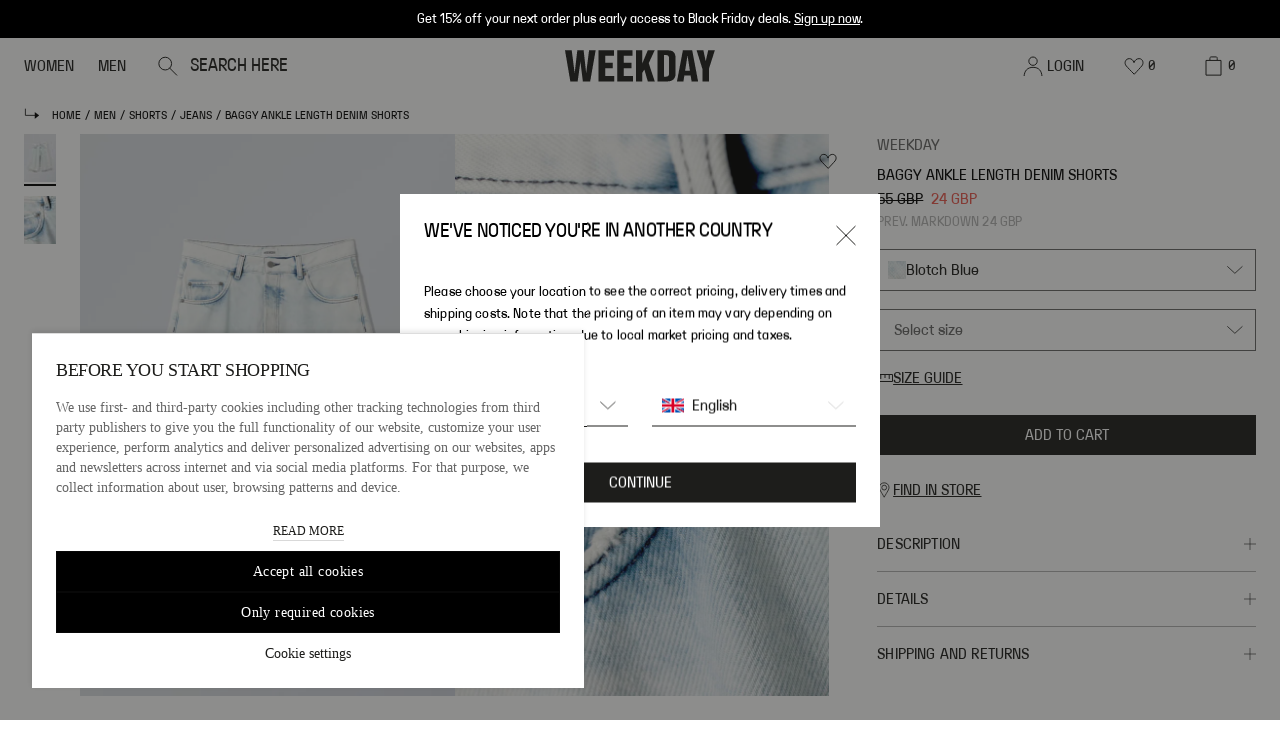

--- FILE ---
content_type: application/javascript
request_url: https://tags.tiqcdn.com/utag/tiqapp/utag.currency.js?utv=ut4.54.202511040710
body_size: 1655
content:
var tealiumiq_currency = {
    ts:"202511160100",
    rates:{"ZWG":26.407,"SSP":130.26,"TZS":2448.760375,"BBD":2,"KGS":87.45,"IDR":16712,"MVR":15.4,"LKR":305.549449,"TRY":42.170504,"BDT":122.136715,"LBP":89494.619764,"PAB":1,"KRW":1449.5,"VES":233.265587,"GTQ":7.660746,"DOP":64.375727,"AWG":1.80375,"IQD":1309.364568,"XPF":102.668625,"HRK":6.48296,"GGP":0.759878,"PLN":3.636661,"BOB":6.90637,"BHD":0.375296,"ZMW":22.46355,"LAK":21688.97884,"NPR":141.805534,"STD":22281.8,"SVC":8.74543,"PGK":4.226055,"PKR":282.529238,"KYD":0.83291,"CZK":20.8051,"GHS":10.944045,"ERN":15,"TJS":9.225238,"CLP":925.5,"MMK":2099.7,"UYU":39.77558,"MRU":39.576792,"SLE":23.4,"ZWL":322,"MZN":63.950001,"MAD":9.241323,"BRL":5.2964,"AZN":1.7,"RON":4.3743,"BGN":1.68286,"GMD":72.833337,"SZL":17.134747,"BIF":2949.971546,"RWF":1452.751295,"NOK":10.088,"BWP":14.229065,"HKD":7.77445,"BTC":1.0466675e-05,"THB":32.259258,"ETB":154.855979,"HNL":26.293923,"BAM":1.684198,"SYP":13002,"CNY":7.09955,"UGX":3568.022213,"TTD":6.777343,"PHP":59.014997,"SAR":3.749974,"TMT":3.51,"YER":238.525086,"JEP":0.759878,"COP":3744.2691,"XAF":564.361185,"CLF":0.023664,"WST":2.816,"NGN":1441.228084,"GNF":8675.86637,"JMD":160.526473,"MNT":3582.15,"MWK":1733.090405,"BTN":88.628454,"XCD":2.70255,"LSL":17.141542,"ALL":83.179217,"KPW":900,"PYG":7042.285503,"BMD":1,"PEN":3.370435,"ISK":126.82,"AFN":66.242312,"BZD":2.01015,"AUD":1.530222,"XAU":0.00024505,"CHF":0.795331,"XDR":0.733464,"XPD":0.0007106,"EGP":47.2,"SGD":1.2975,"GEL":2.7,"JPY":154.54493488,"CNH":7.105,"IRR":42100,"SEK":9.4493,"EUR":0.860363,"LRD":181.40295,"MXN":18.3188,"TND":2.938884,"XOF":564.361185,"MUR":45.650003,"CDF":2123.85615,"HUF":330.79,"VUV":122.16,"DJF":177.979446,"SOS":570.21244,"AED":3.6725,"JOD":0.709,"ARS":1407.2733,"MGA":4495,"MYR":4.1325,"TWD":30.6545,"KZT":523.89968,"UZS":12033.037204,"SBD":8.240796,"ILS":3.229575,"FKP":0.759878,"STN":21.074362,"NZD":1.760254,"LYD":5.452668,"XPT":0.00064773,"GYD":209.074882,"FJD":2.27535,"ZAR":17.08336,"CAD":1.40335,"INR":88.689484,"UAH":42.00258,"BYN":3.409316,"BND":1.301363,"AOA":917,"NIO":36.781211,"XAG":0.019755,"OMR":0.3845,"VND":26353.933782,"GIP":0.759878,"DKK":6.4258,"KWD":0.305312,"RSD":100.835528,"XCG":1.801299,"AMD":382.091073,"CUP":25.75,"DZD":130.253,"ANG":1.79,"CVE":94.847519,"MOP":8.00215,"HTG":130.936269,"TOP":2.40776,"SDG":601,"BSD":1,"GBP":0.759878,"KHR":4009.29508,"RUB":80.843193,"KES":129.284755,"SCR":13.979754,"QAR":3.643198,"NAD":17.141542,"MDL":16.871532,"USD":1,"SHP":0.759878,"IMP":0.759878,"SRD":38.5895,"CRC":502.058227,"KMF":423.999883,"MKD":52.922457,"SLL":20969.5,"CUC":1},
    convert:function(a,f,t){
		// Convert that value to an array
		var isString = typeof a == "string",
			converted = isString ? [a] : a;

		// Iterate over the values to convert each one
		for (var i=0; i<converted.length; i++) {
			converted[i] = parseFloat(converted[i]);
			f = f.toUpperCase();
			t = t.toUpperCase();
			if (converted[i] > 0 && this.rates[f] > 0 && this.rates[t] > 0){
				var v = converted[i] / this.rates[f] * this.rates[t];
				converted[i] = v.toFixed(2);
			}
		}

		// Return the value we accepted
		if (isString) return converted[0];
		else return converted;
    }
}

--- FILE ---
content_type: application/javascript; charset=UTF-8
request_url: https://www.weekday.com/_next/static/chunks/Divider.4b15474f603c918a.js
body_size: 157
content:
"use strict";(self.webpackChunk_N_E=self.webpackChunk_N_E||[]).push([[9518],{59979:function(e,t,n){n.r(t),n.d(t,{default:function(){return h}});var i=n(85893),r=n(55587),s=n(20171);let u=e=>{let{distanceDesktop:t,distanceMobile:n,...u}=e,h=(0,s.h)();return(0,i.jsx)("section",{...(0,r.B)(u),style:h?{height:n}:{height:t}})};u.displayname="Divider";var h=u}}]);

--- FILE ---
content_type: application/javascript; charset=UTF-8
request_url: https://www.weekday.com/_next/static/chunks/2848.3c2b003075af3bc2.js
body_size: 5903
content:
"use strict";(self.webpackChunk_N_E=self.webpackChunk_N_E||[]).push([[2848],{52848:function(e,t,a){a.d(t,{i:function(){return q},f5:function(){return V},nL:function(){return I},h5:function(){return X}});var r,l,s,n=a(85893),i=a(25194),c=a(67294),o=a(34084);function d(){return(d=Object.assign?Object.assign.bind():function(e){for(var t=1;t<arguments.length;t++){var a=arguments[t];for(var r in a)({}).hasOwnProperty.call(a,r)&&(e[r]=a[r])}return e}).apply(null,arguments)}var u=function(e){return c.createElement("svg",d({viewBox:"0 0 20 20",fill:"none",xmlns:"http://www.w3.org/2000/svg"},e),r||(r=c.createElement("g",{clipPath:"url(#StarFilled_svg__clip0_13772_194049)"},c.createElement("path",{d:"m10 1 2.704 6.279 6.807.63-5.136 4.513 1.503 6.668L10 15.6l-5.878 3.49 1.503-6.668L.49 7.91l6.807-.631L10 1Z",fill:"#1D1D1B"}))))};function m(){return(m=Object.assign?Object.assign.bind():function(e){for(var t=1;t<arguments.length;t++){var a=arguments[t];for(var r in a)({}).hasOwnProperty.call(a,r)&&(e[r]=a[r])}return e}).apply(null,arguments)}var x=function(e){return c.createElement("svg",m({viewBox:"0 0 20 19",fill:"none",xmlns:"http://www.w3.org/2000/svg"},e),l||(l=c.createElement("g",{clipPath:"url(#StarEmpty_svg__clip0_13772_196463)"},c.createElement("path",{d:"m10 0 2.704 6.279 6.807.63-5.136 4.513 1.503 6.668L10 14.6l-5.878 3.49 1.503-6.668L.49 6.91l6.807-.631L10 0Z",fill:"#B4B4B4"}))))};function p(){return(p=Object.assign?Object.assign.bind():function(e){for(var t=1;t<arguments.length;t++){var a=arguments[t];for(var r in a)({}).hasOwnProperty.call(a,r)&&(e[r]=a[r])}return e}).apply(null,arguments)}var f=function(e){return c.createElement("svg",p({viewBox:"0 0 20 19",fill:"none",xmlns:"http://www.w3.org/2000/svg"},e),s||(s=c.createElement("g",{clipPath:"url(#StarHalf_svg__clip0_13772_196553)"},c.createElement("path",{d:"m10 0 2.704 6.279 6.807.63-5.136 4.513 1.503 6.668L10 14.6l-5.878 3.49 1.503-6.668L.49 6.91l6.806-.631L10 0Z",fill:"#B4B4B4"}),c.createElement("path",{d:"M10 0v14.6l-5.878 3.49 1.503-6.668L.49 6.91l6.806-.631L10 0Z",fill:"#1D1D1B"}))))},h=a(55627),v=a(89788);let b=(e,t,a)=>{let r=e+1,l=t-Math.floor(t);return t>=r||r-t<=l&&l>=a[1]?u:t>e&&l>=a[0]&&l<a[1]?f:x},g=(e,t,a)=>"".concat(e," ").concat((0,h.sX)(t,{rating:a})),j=e=>{let{max:t=5,rating:a=0,variant:r="display",onRatingChange:l}=e,s=(0,v.RE)("rateReviews"),[n,i]=(0,c.useState)(null),[o,d]=(0,c.useState)(a),m=[.2,.8],p="editable"===r?null!=n?n:o:a,f=g(s.ariaLabelAverageRating,s.ariaLabelRatingText,p);return(0,c.useEffect)(()=>{d(a)},[a]),{max:t,displayRating:p,ariaLabel:f,variant:r,handleStarClick:e=>{if("editable"===r){let t=e+1;d(t),l&&l(t)}},handleStarHover:e=>{"editable"===r&&i(e+1)},handleMouseLeave:()=>{"editable"===r&&i(null)},getStarIconForIndex:e=>"editable"===r?e<p?u:x:b(e,p,m)}},N=e=>{let t=(0,c.useId)(),{max:a,ariaLabel:r,variant:l,handleStarClick:s,handleStarHover:i,getStarIconForIndex:d,displayRating:u}=j(e);return(0,n.jsxs)("div",{"data-testid":o.Li.RATINGS,className:"flex flex-row items-center",children:[Array.from({length:a}).map((e,a)=>{let c=d(a),o=a+1,u="rating-star-".concat(o),m="".concat(t,"-star-").concat(o),x=(0,n.jsx)(c,{uniqueId:m,className:"mr-1 w-[14px] flex-shrink-0 text-black desktop:w-[20px] ".concat("editable"===l?"cursor-pointer transition-transform hover:scale-110":"")},u);return"editable"===l?(0,n.jsx)("button",{type:"button",onClick:()=>s(a),onMouseEnter:()=>i(a),"aria-label":r,className:"border-0 bg-transparent p-0",children:x},u):(0,n.jsx)("span",{role:"img","aria-label":r,children:x},u)}),(0,n.jsx)("div",{"data-testid":o.Li.RATING_DISPLAY,className:"mt-0.25 text-12 leading-18 desktop:text-14",children:"(".concat(u,")")})]})};var y=a(41480),_=a(35786),w=a(34155);w.env.TURNTO_API_ACCESS_TOKEN_EN_DK,w.env.TURNTO_API_ACCESS_TOKEN_DE_AT,w.env.TURNTO_API_ACCESS_TOKEN_EN_EU,w.env.TURNTO_API_ACCESS_TOKEN_FR_FR,w.env.TURNTO_API_ACCESS_TOKEN_DE_DE,w.env.TURNTO_API_ACCESS_TOKEN_NL_NL,w.env.TURNTO_API_ACCESS_TOKEN_EN_NO,w.env.TURNTO_API_ACCESS_TOKEN_SV_SE,w.env.TURNTO_API_ACCESS_TOKEN_EN_CH,w.env.TURNTO_API_ACCESS_TOKEN_DE_CH,w.env.TURNTO_API_ACCESS_TOKEN_EN_GB,w.env.TURNTO_API_ACCESS_TOKEN_EN_WW;let E=e=>{let{title:t,scaleLabels:a,id:r="dimensionBarHeading",selectedScale:l,onScaleChange:s}=e,[n,i]=(0,c.useState)(null!=l?l:null),o=e=>{i(e),null==s||s(e)};return{title:t,scaleLabels:a,id:r,handleScaleSelect:o,handleKeyDown:(e,t)=>{("Enter"===e.key||" "===e.key)&&(e.preventDefault(),o(t))},getEditableData:()=>({selectedScale:null!=n?n:l})}},T=[0,50,100],C=e=>{let{title:t,scaleLabels:a,handleScaleSelect:r,getEditableData:l}=E(e),s=l();if(!s)return null;let{selectedScale:i}=s;return(0,n.jsxs)("div",{children:[(0,n.jsx)("h3",{className:"text-12 uppercase",children:t}),(0,n.jsxs)("div",{className:"relative mx-1 mt-3",children:[(0,n.jsx)("div",{className:"before:bg-gray-200 relative before:absolute before:top-0 before:left-0 before:h-1 before:w-full before:border-t before:border-darkestGray before:content-[''] desktop:mt-2",children:T.map((e,l)=>(0,n.jsx)("button",{type:"button",className:"absolute -top-[6px] z-10 h-[12px] w-[12px] -translate-x-1/2 cursor-pointer border border-darkestGray ".concat(i===l?"bg-black":"bg-white"),style:{left:"".concat(e,"%")},onClick:()=>r(l),"aria-label":"Select ".concat(a[l]," for ").concat(t)},a[l]))}),(0,n.jsxs)("div",{className:"relative flex justify-between text-12 uppercase text-darkestGray",children:[(0,n.jsx)("span",{className:"mt-1 -ml-1 desktop:mt-2",children:a[0]}),(0,n.jsx)("span",{className:"mt-1 desktop:mt-2",children:a[1]}),(0,n.jsx)("span",{className:"mt-1 -mr-1 desktop:mt-2",children:a[2]})]})]})]})},S=e=>{let{title:t,scaleLabels:a,accessibilityLabels:r=["close to","near to"],id:l="dimensionBarHeading",score:s}=e,n=e=>{let t=T.reduce((t,a,r,l)=>Math.abs(e-l[t])<Math.abs(e-a)?t:r,0);return e===T[t]?a[t]:0===t?"".concat(r[0]," ").concat(a[0]):1===t?"".concat(r[1]," ").concat(a[1]):"".concat(r[0]," ").concat(a[2])};return{title:t,scaleLabels:a,id:l,getDisplayData:()=>{if(void 0===s)return;let e="".concat(s,"%"),t=n(s);return{score:s,scorePercentageText:e,meterLabel:t}}}},k=e=>{let{title:t,scaleLabels:a,id:r,getDisplayData:l}=S(e),s=l();if(!s)return null;let{score:i,scorePercentageText:c,meterLabel:o}=s;return(0,n.jsxs)("div",{children:[(0,n.jsx)("h3",{className:"text-12 uppercase",children:t}),(0,n.jsxs)("div",{className:"before:bg-gray-200 relative mt-1 before:absolute before:top-0 before:left-0 before:h-1 before:w-full before:border-t before:border-darkestGray before:content-[''] desktop:mt-2",children:[(0,n.jsx)("div",{className:"absolute -top-[6px] z-10 h-[12px] w-[12px] bg-black",style:{left:"".concat(c)},"aria-hidden":"true"}),(0,n.jsx)("meter",{value:i||0,min:0,max:100,"aria-label":"".concat(o),"aria-describedby":"meter-desc-".concat(r),className:"sr-only",children:(0,n.jsx)("span",{id:"meter-desc-".concat(r),className:"sr-only",children:o})}),(0,n.jsxs)("div",{className:"relative flex justify-between text-12 uppercase text-darkestGray",children:[(0,n.jsx)("span",{className:"mt-1 desktop:mt-2",children:a[0]}),(0,n.jsx)("span",{className:"mt-1 desktop:mt-2",children:a[1]}),(0,n.jsx)("span",{className:"mt-1 desktop:mt-2",children:a[2]})]})]})]})},L=e=>{if("display"===e.variant){let{variant:t,score:a,...r}=e;return(0,n.jsx)(k,{variant:t,score:a,...r})}let{variant:t,onScaleChange:a,...r}=e;return(0,n.jsx)(C,{variant:t,onScaleChange:a,...r})},R=e=>{let{dimensions:t}=e,a=(0,v.RE)("rateReviews"),r=e=>{if(null==e.average)return null;let t=e.values.length-1,a=e.average/t*100;return 0===a?5:a},l=null==t?void 0:t.find(e=>1===e.id),s=null==t?void 0:t.find(e=>1!==e.id),i=l?r(l):null,c=s?r(s):null;return null===i&&null===c?null:(0,n.jsxs)("div",{className:"mb-2 flex flex-col gap-3",children:[l&&(0,n.jsx)(L,{variant:"display",id:"true-to-size-review-bar",title:a.trueSize,scaleLabels:[a.small,a.perfect,a.big],score:r(l),accessibilityLabels:[a.ariaLabelCloseTo,a.ariaLabelNearTo]}),s&&(0,n.jsx)(L,{variant:"display",id:"length-review-bar",title:a.trueLength,scaleLabels:[a.short,a.perfect,a.long],score:r(s),accessibilityLabels:[a.ariaLabelCloseTo,a.ariaLabelNearTo]})]})};var O=a(86010);let A=(e,t)=>(0,h.sX)(e,{count:t}),I=e=>{let{className:t,averageRating:a,reviewsCount:r,dimensions:l,onShowReviewsClick:s}=e,{open:c}=(0,_.Z)(),o=(0,v.RE)("rateReviews");return r||a?(0,n.jsxs)("section",{className:(0,O.Z)(t," my-2 flex w-full flex-col gap-3"),children:[(0,n.jsxs)("header",{className:"flex flex-row items-center justify-between gap-2",children:[(0,n.jsx)("div",{className:"flex items-center",children:(0,n.jsx)(N,{rating:a})}),(0,n.jsx)(i.z,{className:"order-2 flex items-center",theme:"black",onClick:()=>{c(y.X.REVIEWS_SIDEBAR),s()},variant:"link","aria-label":A(o.ariaLabelViewAllReviews,r),children:(0,n.jsx)("span",{className:"text-12 uppercase leading-20 desktop:text-14","aria-hidden":"true",children:"".concat(r," ").concat(o.label)})})]}),(0,n.jsx)("div",{children:(0,n.jsx)(R,{dimensions:l})})]}):null};var P=a(91290),D=a(64221),B=a(27644);let U=["color","colorList"],G=e=>{var t,a;let{review:r}=e,l=(0,v.RE)("rateReviews"),[s,n]=(0,c.useState)(!1),{catalogItems:i,dateCreated:o,rating:d,text:u}=r,m=null==i?void 0:i.at(0),x=(null==m?void 0:m.attributes)||[],p=null===(t=x.find(e=>U.includes(e.type)))||void 0===t?void 0:t.values[0].valueLabel,f=null===(a=x.find(e=>"size"===e.type))||void 0===a?void 0:a.values[0].valueLabel,b=r.dimensions,g=b&&b.length>0;return{showFullText:s,reviewDate:o,rating:d,text:u,color:p,size:f,dimensions:b,hasDimensions:g,toggleShowFullText:()=>n(e=>!e),getDimensionLabel:e=>{switch(e){case 1:return"".concat(l.trueSize||"True to size",": ");case 2:case 3:return"".concat(l.trueLength||"True to length",": ");default:return""}},getAccessibilityTexts:()=>({ratingText:d?(0,h.sX)(l.ariaLabelRatingText,{rating:d}):l.ariaLabelNoRating,noCommentText:l.ariaLabelNoComment,productFitText:l.ariaLabelProductFitText,productAttributesText:l.ariaLabelProductAttributesText,reviewComment:l.ariaLabelReviewComment}),getTextDisplayLogic:()=>{if(!u)return{displayText:"",hasExpandButton:!1};let e=u.length>160;return{displayText:e&&!s?"".concat(u.slice(0,160),"..."):u,hasExpandButton:e}},translations:l}},K=e=>{let{showFullText:t,reviewDate:a,rating:r,text:l,color:s,size:c,dimensions:o,hasDimensions:d,toggleShowFullText:u,getDimensionLabel:m,getAccessibilityTexts:x,getTextDisplayLogic:p,translations:f}=G(e),h=x(),{displayText:v,hasExpandButton:b}=p();return(0,n.jsx)("article",{className:"p-16 shadow-card flex flex-col gap-10 text-12",children:(0,n.jsx)("div",{className:"gap-16 border-grey-mid flex-col items-center",children:(0,n.jsxs)("div",{className:"flex flex-grow flex-col gap-2",children:[(0,n.jsxs)("header",{className:"mb-1 flex items-center justify-between",children:[(0,n.jsx)("span",{"aria-label":h.ratingText,title:h.ratingText,children:(0,n.jsx)(N,{rating:r,"aria-label":h.ratingText})}),(0,n.jsx)("time",{className:"text-darkestGray",dateTime:a,children:(0,B.Z)(a)})]}),(0,n.jsxs)("fieldset",{className:"text-10 uppercase desktop:text-12",children:[(0,n.jsx)("legend",{className:"sr-only",children:h.productAttributesText}),(0,n.jsxs)("span",{children:[f.size||"Size",": ",c]}),(0,n.jsx)("span",{"aria-hidden":"true",children:" | "}),(0,n.jsxs)("span",{children:[f.color||"Color",": ",s]})]}),(0,n.jsxs)("fieldset",{className:"review-text",children:[(0,n.jsx)("legend",{className:"sr-only",children:h.reviewComment}),l?(0,n.jsxs)("span",{className:"my-1",children:[v,b&&(0,n.jsx)(i.z,{type:"button",variant:"text",inline:!0,smallText:!0,className:"ml-1 py-0 text-12 uppercase underline",onClick:u,"aria-label":t?"Read less of review":"Read more of review",children:t?f.readLess||"Read less":f.readMore||"Read more"})]}):(0,n.jsx)("span",{"aria-hidden":"true","aria-label":h.noCommentText})]}),d&&(0,n.jsxs)("div",{className:"mb-1 flex flex-row flex-wrap items-start gap-4 text-10 desktop:text-12",children:[(0,n.jsx)("span",{className:"sr-only",children:h.productFitText}),o.map((e,t)=>{let{dimensionId:a,label:r}=e;return(0,n.jsxs)("dl",{className:"flex flex-row items-center gap-1",children:[(0,n.jsx)("dt",{className:"sr-only",children:m(a).replace(":","").toLowerCase()}),(0,n.jsxs)("dd",{className:"flex items-center gap-1",children:[(0,n.jsx)("span",{"aria-hidden":"true",children:m(a)}),(0,n.jsx)("span",{className:"uppercase","aria-hidden":"true",children:r})]})]},a||t)})]})]})})})},z=e=>{let{reviews:t,isLoading:a}=e;return(0,n.jsx)("div",{children:a?(0,n.jsx)("div",{className:"my-8 flex justify-center",children:(0,n.jsx)(D.Z,{variantSize:"small"})}):(0,n.jsx)("ul",{className:"m-0 my-3 p-0",children:t.map((e,t)=>(0,n.jsx)("li",{className:" border-b border-darkGray py-3 first:border-t",children:(0,n.jsx)(K,{review:e})},t))})})},Z=(e,t,a,r,l,s,n,i)=>{let[o,d]=(0,c.useState)([]),[u,m]=(0,c.useState)(0),[x,p]=(0,c.useState)(!1),f=(0,c.useRef)(n),h=(0,c.useCallback)(async()=>{if(!e||!t||!a){console.error("Error fetching reviews: missing parameter(s):"+"".concat(e?"":" sku")+"".concat(t?"":" locale")+"".concat(a?"":" countryCode"));return}p(!0);try{f.current!==n&&(f.current=n,i());let s="/api/reviews/?sku=".concat(e,"&locale=").concat(t,"&countryCode=").concat(a,"&limit=").concat(r,"&offset=").concat(l,"&sort=").concat(n),c=await fetch(s,{headers:{"Content-Type":"application/json"},method:"GET"}),o=await c.json();0===l?d(o.reviews):d(e=>[...e,...o.reviews]),m(o.total)}catch(r){console.error("Error fetching reviews for sku ".concat(e," locale ").concat(t," countryCode ").concat(a,":"),r)}finally{p(!1)}},[e,t,a,n,r,l]);return(0,c.useEffect)(()=>{s||h()},[h,s]),(0,c.useEffect)(()=>{d([]),m(0)},[e,t,a]),{reviews:o,totalReviewsCount:u,isLoading:x}};var F=a(30686);let M="textLength:desc";var W=a(94484);let H=(e,t,a)=>{let r="".concat(e,"-").concat(t);return"/".concat(r).concat(a)},V=e=>{let{averageRating:t,dimensions:a,reviewsCount:r,sku:l,locale:s,market:d}=e,{sortBy:u,mostRelevant:m,sortByNewest:x,highestRate:p,lowestRate:f}=(0,v.RE)("sorting"),{sidebarTitle:b,basedOn:g,termsConditions:j,loadMore:w}=(0,v.RE)("rateReviews"),{close:E}=(0,v.RE)("buttonLabels"),[T,C]=(0,c.useState)(M),{close:S,sidebarId:k}=(0,_.Z)(),[L,O]=(0,c.useState)(0),A=(0,c.useMemo)(()=>k===y.X.REVIEWS_SIDEBAR,[k]),{reviews:I,isLoading:D,totalReviewsCount:B}=Z(l,s,d,10,L,!A,T,()=>O(0)),U=[{label:m,value:M},{label:x,value:"dateCreated:desc"},{label:p,value:"rating:desc"},{label:f,value:"rating:asc"}],G=B>I.length;return(0,n.jsx)("section",{children:(0,n.jsx)(P.Z,{handleCloseClick:S,isOpen:A,isEnabled:!D,autoFocus:!1,customClassName:{closeButton:"hidden"},children:(0,n.jsxs)("div",{className:"mx-2",children:[(0,n.jsxs)("div",{className:"sticky top-0 z-20 flex items-center justify-between bg-white py-3 font-condensed text-16 leading-20 -tracking-2 desktop:text-18 desktop:leading-24 desktop:-tracking-4",children:[(0,n.jsx)("span",{children:b}),(0,n.jsx)(i.z,{"aria-label":E,className:"-mr-2 py-0",theme:"black",cy:"reviews-sidebar-close-button",onClick:S,variant:"text",children:(0,n.jsx)("div",{className:"px-2",children:(0,n.jsx)(W.Z,{className:"h-2 w-2 desktop:h-2.5 desktop:w-2.5","data-testid":o.Li.REVIEWS_SIDEBAR_CLOSE_BUTTON_ICON})})})]}),(0,n.jsx)("div",{className:"mb-5 flex justify-center",children:(0,n.jsxs)("div",{className:"flex flex-col items-center gap-2",children:[(0,n.jsx)(N,{rating:t}),(0,n.jsx)("p",{className:"uppercase",children:(0,h.sX)(g,{count:r})}),(0,n.jsx)("a",{className:"text-darkestGray underline",href:H(s,d,"/legal/reviews-terms-conditions"),children:j})]})}),(0,n.jsx)(R,{dimensions:a}),(0,n.jsx)("p",{className:"mt-5 uppercase desktop:mt-6",children:u}),(0,n.jsx)(F.Z,{"aria-label":u,className:"mt-2",cy:"reviews-sort-by",id:"reviews-sort-by",name:"reviews-sort-by",onChange:e=>{let{value:t}=e;return C(t)},options:U,placeholder:u,value:U.find(e=>e.value===T),zIndex:55}),(0,n.jsx)(z,{reviews:I,isLoading:0===I.length&&D}),G&&(0,n.jsx)(i.z,{className:"h-48 my-4 flex w-full justify-center",color:"black",onClick:()=>{O(e=>e+10)},variant:"full",type:"button",children:w})]})})})},X=(e,t,a)=>{let[r,l]=(0,c.useState)(0),[s,n]=(0,c.useState)(null),[i,o]=(0,c.useState)(0),[d,u]=(0,c.useState)(!1),m=(0,c.useCallback)(async()=>{if(l(0),n([]),o(0),!e||!t||!a){console.error("Error fetching reviews: missing parameter(s):"+"".concat(e?"":" sku")+"".concat(t?"":" locale")+"".concat(a?"":" countryCode"));return}u(!0);try{let r="/api/reviews/summary/?sku=".concat(e,"&locale=").concat(t,"&countryCode=").concat(a),s=await fetch(r,{headers:{"Content-Type":"application/json"},method:"GET"}),{averageRating:i,dimensions:c=[],ratings:d}=await s.json();l(i),n(c),o(d)}catch(r){console.error("Error fetching reviews for sku ".concat(e," locale ").concat(t," countryCode ").concat(a,":"),r)}finally{u(!1)}},[e,t,a]);return(0,c.useEffect)(()=>{m()},[m]),{averageRating:r,dimensions:s,reviewsCount:i,isLoading:d}};var Y=a(90235);let J={en_DK:"WMOCiCJcl9I2nxZsite",de_AT:"AYL31Pxx1pKidxasite",en_EU:"TxKGQgEUhsnEtYksite",fr_FR:"gyEJcw6fvTv8p4Nsite",de_DE:"bdGIvJUJvHwO6eKsite",nl_NL:"rUk9i1bY8Oa4gINsite",en_NO:"Er6A2Sbk2fWue1Rsite",sv_SE:"WYiin9FedhBUYFOsite",en_CH:"lrFm6XZTyIGi6z9site",de_CH:"YTPfop9GVUoPTQAsite",en_GB:"V38p2RmVZyyyaPNsite",en_WW:"v7nXMvEJRc79PRQsite"},q=()=>{let{marketName:e,language:t}=(0,Y.l)(),a="".concat(null==t?void 0:t.toLowerCase(),"_").concat(null==e?void 0:e.toUpperCase()),r=J[a];return(0,c.useEffect)(()=>{let e=document.createElement("script");e.innerHTML='\n      var turnToConfig = {\n        locale: "'.concat(a,'",\n        pageId: "',"email-landing-page",'"\n      };\n      window.TurnToCmd = window.TurnToCmd || function() {\n        (TurnToCmd.q = TurnToCmd.q || []).push(arguments);\n      };\n    '),document.body.appendChild(e);let t=document.createElement("script");return t.src="https://widgets.turnto.com/v5/widgets/".concat(r,"/js/turnto.js"),t.async=!0,document.body.appendChild(t),()=>{e.remove(),t.remove()}},[a,r]),(0,n.jsx)("div",{style:{padding:"16px",maxWidth:"600px",margin:"0 auto",display:"flex",justifyContent:"center"},children:(0,n.jsx)("div",{id:"tt-embedded-submission"})})}},27644:function(e,t,a){var r=a(32346);t.Z=e=>(0,r.Z)(new Date(e),"dd/MM/yyyy")}}]);

--- FILE ---
content_type: application/javascript
request_url: https://www.weekday.com/T0dWa3/Oe/gR/bOnE/Kb4kgXW7_d/Y9h7Jfcrwi6wpJ3f/TnBr/VD0/3blEvfH4
body_size: 163142
content:
(function(){if(typeof Array.prototype.entries!=='function'){Object.defineProperty(Array.prototype,'entries',{value:function(){var index=0;const array=this;return {next:function(){if(index<array.length){return {value:[index,array[index++]],done:false};}else{return {done:true};}},[Symbol.iterator]:function(){return this;}};},writable:true,configurable:true});}}());(function(){sI();UKF();PKF();var Lt=function(J9,Wb){return J9>Wb;};var p9=function jt(kZ,kB){var Jl=jt;var qq=dE(new Number(Q4),ml);var dr=qq;qq.set(kZ);for(kZ;dr+kZ!=Gg;kZ){switch(dr+kZ){case lX:{SF[O7(typeof nl()[J7(z7)],XG('',[][[]]))?nl()[J7(Lr)](LN,PB):nl()[J7(zq)].apply(null,[CW,kE])][nl()[J7(Tf)](UZ,nf)](tE,hf,Gr(ks,[D8()[bb(Ht)].call(null,Np,Fq),MW,nl()[J7(X9)](x7,Y7),fq(EB),O7(typeof Qt()[Dn(lk)],XG([],[][[]]))?Qt()[Dn(Nt)](RE,K8,jl,OW):Qt()[Dn(jZ)](pG,X9,c8,O9),fq(W4[nl()[J7(vb)](PW,JE)]()),wZ()[zl(Ht)](V8,rB,fq(fq({}))),fq(EB)]));var dM;return YV.pop(),dM=tE[hf],dM;}break;case v3:{mr[IE(typeof GN()[H7(jZ)],XG([],[][[]]))?GN()[H7(EB)].call(null,Rf,DW,x7,zr):GN()[H7(Rf)](R8,gE,Ut,ON)]=function(Gb,m8){return jt.apply(this,[Fp,arguments]);};mr[Qt()[Dn(EB)](LW,Rf,UB,PN)]=KM()[BW(zq)](Er,fq(EB),fq(EB),qt);var Ok;return Ok=mr(mr[KM()[BW(wN)](HM,F9,Qr,j7)]=FM[jZ]),YV.pop(),Ok;}break;case Lg:{if(IE(typeof SF[nl()[J7(zq)].call(null,CW,Hk)][nl()[J7(Ht)](tZ,mf)],wZ()[zl(Y8)](YB,A7,Uk))){SF[nl()[J7(zq)].apply(null,[CW,Hk])][nl()[J7(Tf)](UZ,nk)](SF[O7(typeof nl()[J7(jZ)],'undefined')?nl()[J7(Lr)].call(null,UW,Wl):nl()[J7(zq)](CW,Hk)],nl()[J7(Ht)](tZ,mf),Gr(ks,[D8()[bb(Ht)](cW,Fq),function(EE,Cn){return jt.apply(this,[Ph,arguments]);},IE(typeof wZ()[zl(X9)],'undefined')?wZ()[zl(Ht)].apply(null,[Hn,rB,gE]):wZ()[zl(Ab)].call(null,MM,Lk,F9),fq(fq({})),Qt()[Dn(jZ)](kt,X9,c8,Wf),fq(fq(E3))]));}kZ-=X3;(function(){return jt.apply(this,[E3,arguments]);}());YV.pop();}break;case WF:{kZ+=Mp;mr[KM()[BW(PN)](XN,KG,T9,hE)]=function(Cr,gl){if(N8(gl,Rf))Cr=mr(Cr);YV.push(Rk);if(N8(gl,FM[Rf])){var p8;return YV.pop(),p8=Cr,p8;}if(N8(gl,gN)&&O7(typeof Cr,KM()[BW(kq)].call(null,k7,gN,lk,nr))&&Cr&&Cr[O7(typeof nl()[J7(gN)],XG('',[][[]]))?nl()[J7(Lr)](UB,Rt):nl()[J7(GE)](gG,qS)]){var QM;return YV.pop(),QM=Cr,QM;}var kM=SF[nl()[J7(zq)](CW,k9)][nl()[J7(mN)](sN,rq)](null);mr[KM()[BW(Ht)](En,GE,Y8,Cf)](kM);SF[nl()[J7(zq)].apply(null,[CW,k9])][nl()[J7(Tf)].apply(null,[UZ,gZ])](kM,O7(typeof GN()[H7(Rf)],'undefined')?GN()[H7(Rf)].call(null,dq,RB,pB,Rq):GN()[H7(jZ)](Nt,LN,sb,c9),Gr(ks,[IE(typeof nl()[J7(NN)],XG([],[][[]]))?nl()[J7(X9)].call(null,x7,jb):nl()[J7(Lr)].call(null,tb,BN),fq(fC),O7(typeof D8()[bb(GE)],XG([],[][[]]))?D8()[bb(jZ)].apply(null,[vq,Br]):D8()[bb(Ht)](tH,Fq),Cr]));if(N8(gl,jZ)&&Df(typeof Cr,nl()[J7(Y8)].call(null,Wt,EZ)))for(var tk in Cr)mr[D8()[bb(GE)].apply(null,[pC,C8])](kM,tk,function(g8){return Cr[g8];}.bind(null,tk));var Q8;return YV.pop(),Q8=kM,Q8;};}break;case Ps:{kZ-=xP;mr[IE(typeof KM()[BW(GE)],'undefined')?KM()[BW(Ht)](BE,fq(Rf),fq({}),Cf):KM()[BW(T9)](Nf,Rf,jZ,Bf)]=function(Qk){return Gr.apply(this,[AC,arguments]);};}break;case Zw:{mr[KM()[BW(qb)](jM,lE,HN,rr)]=function(Sr){YV.push(kE);var Tl=Sr&&Sr[IE(typeof nl()[J7(Ht)],'undefined')?nl()[J7(GE)].call(null,gG,zd):nl()[J7(Lr)].call(null,n7,S9)]?function Bt(){YV.push(DE);var Vb;return Vb=Sr[GN()[H7(jZ)].call(null,Nt,x7,sb,B7)],YV.pop(),Vb;}:function rb(){return Sr;};mr[IE(typeof D8()[bb(qb)],'undefined')?D8()[bb(GE)].call(null,p4,C8):D8()[bb(jZ)](cG,pM)](Tl,wZ()[zl(GE)].apply(null,[zP,Nl,RB]),Tl);var dB;return YV.pop(),dB=Tl,dB;};kZ+=md;}break;case Vw:{var x8={};kZ+=LC;YV.push(Fr);mr[KM()[BW(Y8)].call(null,Jk,P7,r8,zf)]=bl;mr[O7(typeof nl()[J7(jZ)],XG([],[][[]]))?nl()[J7(Lr)].apply(null,[bn,h8]):nl()[J7(Nt)](Xb,AE)]=x8;}break;case nw:{for(var cM=Rf;gb(cM,kB[D8()[bb(EB)](nI,X8)]);cM++){var Dl=kB[cM];if(IE(Dl,null)&&IE(Dl,undefined)){for(var UE in Dl){if(SF[nl()[J7(zq)](CW,Ll)][nl()[J7(Xr)].apply(null,[QZ,AV])][wZ()[zl(mN)](nB,sq,fq(fq({})))].call(Dl,UE)){sZ[UE]=Dl[UE];}}}}kZ+=FP;}break;case lw:{kZ+=sC;mr[D8()[bb(GE)].apply(null,[O8,C8])]=function(dZ,cf,Qb){YV.push(wf);if(fq(mr[IE(typeof GN()[H7(EB)],XG([],[][[]]))?GN()[H7(EB)](Rf,Xr,x7,Kr):GN()[H7(Rf)](BE,Fq,IM,Tq)](dZ,cf))){SF[nl()[J7(zq)](CW,WZ)][nl()[J7(Tf)](UZ,Lp)](dZ,cf,Gr(ks,[IE(typeof nl()[J7(Rf)],'undefined')?nl()[J7(X9)](x7,Td):nl()[J7(Lr)](WE,sq),fq(fC),O7(typeof nl()[J7(Xr)],'undefined')?nl()[J7(Lr)].apply(null,[Ul,VN]):nl()[J7(NN)](R8,qM),Qb]));}YV.pop();};}break;case sP:{kZ+=nd;var mr=function(hN){YV.push(hM);if(x8[hN]){var nW;return nW=x8[hN][nl()[J7(l7)].apply(null,[EB,XF])],YV.pop(),nW;}var H8=x8[hN]=Gr(ks,[D8()[bb(NN)](bk,CW),hN,wZ()[zl(X9)](Zr,st,Y8),fq(fq(fC)),nl()[J7(l7)](EB,XF),{}]);bl[hN].call(H8[IE(typeof nl()[J7(l7)],XG('',[][[]]))?nl()[J7(l7)](EB,XF):nl()[J7(Lr)].apply(null,[gn,E8])],H8,H8[nl()[J7(l7)](EB,XF)],mr);H8[wZ()[zl(X9)](Zr,st,qt)]=fq(fq(E3));var db;return db=H8[nl()[J7(l7)](EB,XF)],YV.pop(),db;};}break;case Q4:{var lR=kB[fC];kZ+=HS;var MR=kB[E3];YV.push(qR);}break;case AK:{kZ+=mp;var CT;return YV.pop(),CT=sZ,CT;}break;case Y3:{var bl=kB[fC];kZ-=UH;}break;case P:{var vD=kB[fC];YV.push(Ac);var M0=vD[wZ()[zl(q6)](wc,dT,fq(Rf))]||{};kZ+=VP;M0[Qt()[Dn(T9)](BJ,gN,Qz,bR)]=O7(typeof wZ()[zl(T9)],XG([],[][[]]))?wZ()[zl(Ab)](I0,hz,EB):wZ()[zl(L0)].apply(null,[Sf,pQ,Y8]),delete M0[wZ()[zl(37)](1552,179,21)],vD[wZ()[zl(q6)](wc,dT,Rf)]=M0;YV.pop();}break;case bs:{var EE=kB[fC];var Cn=kB[E3];YV.push(mA);if(O7(EE,null)||O7(EE,undefined)){throw new (SF[WQ()[F1(EB)](l7,l7,Uc,zq)])(D8()[bb(q5)](bM,Qz));}kZ-=jH;var sZ=SF[nl()[J7(zq)](CW,Ll)](EE);}break;case H4:{var k5=kB[fC];var sY=kB[E3];var MQ=kB[fK];YV.push(MA);SF[nl()[J7(zq)](CW,pU)][nl()[J7(Tf)](UZ,kU)](k5,sY,Gr(ks,[D8()[bb(Ht)](BM,Fq),MQ,nl()[J7(X9)](x7,Az),fq(EB),O7(typeof Qt()[Dn(wN)],XG(KM()[BW(zq)](Wz,Sm,QD,qt),[][[]]))?Qt()[Dn(Nt)](wU,Dm,Km,Y8):Qt()[Dn(jZ)].call(null,A0,X9,c8,P2),fq(EB),wZ()[zl(Ht)](tv,rB,R8),fq(EB)]));var WT;return YV.pop(),WT=k5[sY],WT;}break;case UH:{var Gb=kB[fC];var m8=kB[E3];YV.push(MA);var BR;return BR=SF[nl()[J7(zq)](CW,pU)][nl()[J7(Xr)].call(null,QZ,v0)][O7(typeof wZ()[zl(Rf)],'undefined')?wZ()[zl(Ab)](sJ,Hz,t5):wZ()[zl(mN)](IQ,sq,Sz)].call(Gb,m8),YV.pop(),BR;}break;case Ns:{var Mm=kB[fC];YV.push(hA);kZ+=m3;this[nl()[J7(q5)](b0,FT)]=Mm;YV.pop();}break;case ng:{YV.pop();kZ-=IS;}break;case KI:{kZ-=kH;var Iz=kB[fC];YV.push(XT);var A2=Gr(ks,[x2()[FQ(Ab)](rq,PD,lE,T9),Iz[EB]]);SY(Rf,Iz)&&(A2[KM()[BW(KG)](bw,X0,Lr,wN)]=Iz[Rf]),SY(W4[O7(typeof nl()[J7(vb)],XG([],[][[]]))?nl()[J7(Lr)](Gc,NN):nl()[J7(mz)](mO,Hz)](),Iz)&&(A2[wZ()[zl(OD)](xT,t5,qb)]=Iz[jZ],A2[x2()[FQ(Lr)].apply(null,[F6,rB,vb,Ab])]=Iz[Xr]),this[D8()[bb(F9)](OQ,R8)][nl()[J7(EB)].apply(null,[Tc,mv])](A2);YV.pop();}break;case wH:{kZ+=OC;SF[nl()[J7(gN)].call(null,jR,n7)][D8()[bb(PN)](lQ,OW)]=function(TU){YV.push(CW);var Wc=KM()[BW(zq)](lY,f6,fq(Rf),qt);var LU=KM()[BW(lk)].call(null,wJ,Wf,P2,Lr);var Xv=SF[KM()[BW(NN)].apply(null,[P1,Ul,Nt,KG])](TU);for(var Fc,ZJ,d0=EB,Gm=LU;Xv[nl()[J7(Rf)](Q6,Y5)](s5(d0,EB))||(Gm=nl()[J7(PN)](F0,FV),q2(d0,Rf));Wc+=Gm[IE(typeof nl()[J7(X9)],XG([],[][[]]))?nl()[J7(Rf)].call(null,Q6,Y5):nl()[J7(Lr)](ON,IR)](N8(r8,Xz(Fc,YT(Ab,Jm(q2(d0,FM[jZ]),Ab)))))){ZJ=Xv[wZ()[zl(PN)](zO,vR,CW)](d0+=R1(Xr,gN));if(Lt(ZJ,hR)){throw new W1(IE(typeof nl()[J7(T9)],XG([],[][[]]))?nl()[J7(kq)](p2,pv):nl()[J7(Lr)](CY,IM));}Fc=s5(n1(Fc,Ab),ZJ);}var X1;return YV.pop(),X1=Wc,X1;};}break;case sd:{var tE=kB[fC];kZ-=mS;var hf=kB[E3];var MW=kB[fK];YV.push(DU);}break;case Ug:{var rD=kB[fC];YV.push(I0);var Qv=Gr(ks,[IE(typeof x2()[FQ(mN)],'undefined')?x2()[FQ(Ab)](jz,PD,SA,T9):x2()[FQ(NN)](NR,wU,OD,Im),rD[EB]]);SY(Rf,rD)&&(Qv[KM()[BW(KG)](hB,X9,t5,wN)]=rD[Rf]),SY(jZ,rD)&&(Qv[O7(typeof wZ()[zl(Fq)],'undefined')?wZ()[zl(Ab)](F0,Z0,UB):wZ()[zl(OD)](KD,t5,O1)]=rD[jZ],Qv[x2()[FQ(Lr)](J5,rB,A7,Ab)]=rD[Xr]),this[D8()[bb(F9)].call(null,MY,R8)][nl()[J7(EB)](Tc,hT)](Qv);kZ+=BX;YV.pop();}break;case rF:{var RT=kB[fC];var D0=kB[E3];var Y0=kB[fK];YV.push(Z1);SF[nl()[J7(zq)](CW,BU)][nl()[J7(Tf)].call(null,UZ,xU)](RT,D0,Gr(ks,[IE(typeof D8()[bb(Tf)],XG('',[][[]]))?D8()[bb(Ht)].apply(null,[Lf,Fq]):D8()[bb(jZ)](lv,KT),Y0,O7(typeof nl()[J7(x7)],'undefined')?nl()[J7(Lr)](Lz,hE):nl()[J7(X9)](x7,kW),fq(EB),Qt()[Dn(jZ)](X2,X9,c8,zD),fq(EB),wZ()[zl(Ht)](Lc,rB,gE),fq(W4[nl()[J7(vb)](PW,D6)]())]));var Cc;return YV.pop(),Cc=RT[D0],Cc;}break;case EX:{kZ+=TH;var W1=function(Mm){return jt.apply(this,[zX,arguments]);};YV.push(Mz);if(O7(typeof SF[D8()[bb(PN)].apply(null,[lQ,OW])],wZ()[zl(Y8)](BT,A7,fq(fq([]))))){var L6;return YV.pop(),L6=fq(fq(fC)),L6;}W1[nl()[J7(Xr)](QZ,Zz)]=new (SF[wZ()[zl(q5)](ZA,V1,rA)])();W1[O7(typeof nl()[J7(gN)],'undefined')?nl()[J7(Lr)].call(null,Vm,I6):nl()[J7(Xr)].apply(null,[QZ,Zz])][IE(typeof GN()[H7(Rf)],XG(KM()[BW(zq)](PR,lU,U6,qt),[][[]]))?GN()[H7(Xr)](gN,PN,wN,bv):GN()[H7(Rf)](NU,jZ,H0,l2)]=WQ()[F1(jZ)](QZ,F2,sN,qb);}break;case Lh:{var gc=kB[fC];YV.push(Nv);var V5=gc[wZ()[zl(q6)](sU,dT,f6)]||{};V5[Qt()[Dn(T9)](J6,gN,Qz,PW)]=wZ()[zl(L0)](gU,pQ,vb),delete V5[wZ()[zl(37)](1076,179,85)],gc[wZ()[zl(q6)].call(null,sU,dT,fq(fq([])))]=V5;YV.pop();kZ+=QK;}break;}}};var E2=function(wD){return +wD;};var c6=function(){zR=["\'YF\"W\n&=","\b0%A.\fxj%)(N!","_0/.0S","]&L\x07\'=9J\x009","D5%","\x07%=%O$H",";","E\"J),","#1\x406:\x40Y0","\bq\v9S*Y*;-J#3U","+:\n\":Y\f\"T^*A.\n\'\x07=]0\'U=X=.","c\\*M%<$*<K\bU2H9#>","\f","J9I","Qg*\x40/=%]$T","[a","46\x40\b"," &D","\\.S5\t>D7&","\x40","\x00X%","L67`^,Z9.1","O8","(79H9W\f]+9>;","9:3<\vB>&B","2","\"","D&E\nB5\ff19","\t\'75","\x072*\tju","pDi{I",",8\n7\"+Y:&C","X6-Cn\"Z!","#.6m","Y#","+f_","XN&\x40",".58\\","N5\"E\x07\n\\/8=%\'.V,Y*","O5G#f19H\x00","t.H","\\&\x40$9","o)F\"W7\"\x3f\x3fZ0X5R<#\x00","1K.N",""," _*","(89<_\x006R","^O4.*.","K\x3fH=_,\v\'N21DK7z).+#O;",";[.O=\f-+","\x3f|O\nhB-:u60d<;FkQm\v1","i%Q:%",".N4S<",";Z","T79\x07-2N","\\\"B5","\x3f(X","-D\'\"DDO4","/Q\x07k3\\\x3f7\'A\x3fn","X!\x07>=K,N4","\x3fZ;Ifw","O,+6F60DZ","{c","\x40Y&g.","))N=7|C7l)&=#\\({)H7:8","yRran",";","_08)","an\x07~r[B","}%=14K8$H7Y*","*N(];\"6)1_","^&X,","\'\b\vh&U0E-\x40%\b\x3f18\x40",",_(j7#\x3f","W\x07b*I(.%,%A2l=P-/\x00","l.",");-#","X=<)0Y:&^^*A.","X9>","$\b%G\"N5J=","L4*",",S*Y6",";N\x3f7Q.","R3_3=)M<12X&M49","\n#9","#N(Lb","3=","%,\v=,DV\n5O,/x2\x40&*]4\x3fR#9\v\':\x40Sz&\\-8+>A[1Y","1UO1K2","/dl<) k\x40Q^ABioM0ZdY+r[I_u:pu","1","a","\x00O.$,wM\'V|]x)\x3f,\v20SL6\x40#\"79","H/","\x00+QNA2\x00.*","XO\'o2*![\t-_.","H3S,","M%L=O","]*Y7p=$","6))B0&}\x07C,\x40.6#",":!/_","V9H,/1#*E\'","I1K4","VF\']","[\v2:#m q7<{l7*\t\".\tM}m\v2:\rm0vq5<kts\nm<L\\(r}4\x3f**/qa\x00\x40fo\b\nxb~x%\x07(G75Ipl3\n\f\x07o\x3f,x}23.Ia/E\fnwo*\t o)(\tO9\'\"\rLq3;k|1\ty4\"Tm\bJ#-jq72kl7*\b<~\n~}\v0\v4\\q<Gp\fM^\n<o&{R0!1\rOzd;`3L-\r\x07I-\n{Z!#\x003\rjyF;kd-=>;c\b\n{ilx\'3/j=yCn9l7*\b\r9H\n\r}\b&4&8j^k\f)<O^)Tul\v2i$w4|6ts9$\" i \n{N&B:\rje\'A\x40$o\nz:<o&{R1\rra+Xd5t\x07=\t<.`{}/\"&8j^2,*\'d\b\\6[\tC\nj9\nq72n1(d</\x40)Z!#\x003\rj}#;kd1;c\b\n{]x\'3/j>;|Ck\vo!;|M.\tM\rH]$94j:)<|T};\v2%zj\tw;XIc\'*\nA]sM\x3f}!#y(o)G70|L.*o.S;\vK/j=gCn9l7*\b\v\x00H\njt\v9BH{G2k.F^<o.[\r\x3f\b23j\ty#<Il7*-`~0P\'-\tG\"\"\x07dq7\b-c7\b8\r~\'if<wq7x7(d5O\r}2-25ly*\"gCk*.\t0]\n{6[\t 4\rjJ4F)t#S\nsk.\nch}$.2y%\'G2hd42.\x07o>({z**o}`7<{D\'*\f\rd|*miRs\v63\r]$9m*\nJ\'J>Q>~2#\r5k\x00w-\r%.\nWRm\v0=\ra\x00`1ki*\n/x({6[\t$.4jwq7p.\n.\nQ0Rm=2:\ro8yB2k/|)<M\\\tI=d\f2\"+j72`s{\b\n40m \n{S\r3yjq<#}\fM,x)r}9)%y1O)`7*o+R\x00M.\n{x5 *\v\rj\bt<kdp>lorc&K!2;xj>+a4kM\b=19.`{}K\v\rj)a2ki*\nt[{W4$1\rIE,\x40x,T7,d\x3frol*\rjG3\nko\r9o.\n\tul\v2uQ$\x07[7:o- o*(r\nF9\x07K3gjjN\nko.\t.u}$:~aq72d\x40t_\n<6{E\v21%bq$d5c\b*\ny ({dK;\v2\n$\x07J4k\x00M,/%\x07c\'\n{w<a3t(H^,94j:)<{!Tl23iqx qNIo+xm j\tM\v\r\rfq<4y&MS<;o;kiK01\ry9^7#g\vo!*|M.\tM}2-21\tA=q2kq|0>\tD\b\ns{a %}3I=x72)M-=#<x))}\nHFB6(oga71\x40$o\b:9o |i}w!1\\k\x00M,/%.\tmT<\r:\raSN2m*\n\nw7UK*\x40u%Q$\x077\"kD\'*\b\v9H\nu\r2-21(4E=\'1\\+,\'-o.td\n%1\rH>E,47T7/o.<u\r}2-27\bmc\"q2ht3\tya.Tm\bJ+xj\x3f\tyCn(m%:\n20o*m\f9\v3e+ ^\"#kI*\n<o{i}!2;xirX4M\vo%<:dH\x3f\nj;~\v\x3fC&8j \\5j+(>\tD\b\ns\x3f{3\x40I=7\"k\x00D\'*\b;;j\nu\r~+G3\r4[`4yB2k(^s^<.o.\n|el\v2f4q4$L9D\'*\b;w\'\nxR!4.}\'gCCIsdu=\f9z\rN_`\b#jv:X{|*\n\x3f\r!]=\'\rbq J\x40$o8%;.o.\n|3J23\'y4 q2lx!\t;x:les\fz!46(nx\ta72kx:^\n\"<L^>u}Y/f4q4\fo!\v.\nTva:3\rs\t{B2k-h\x07)<w\r\x40j t{:q72k\\5:)20o,}:RG3\r3Gvq5<kt\'L-m\b\rx[7:l,%{;:B;~\v4=\ra \'2\x40$o\x07>x\n.O8~Tw}\v2nA4s$D-o\t_\n<t%~{s\v9!Lq1<kd8==o.B\nI;\v\rH![7:o-1sk.\nch}\'#y(o8_B2k.^)<L(O\n%\t\n;y$q72K\b`\'\b\nm \n{M\r$=\ra\"2D9g*\n\r.\nr}x$=/\"72`qyZo.\b7`=3\r3O$vG2\th4o8:9o\x3fr}\f!\x07/$ q7B7/1 o,\t:R>:\ra&2\x40$o\n\'o.\b\vq`\b\r}`\x07^7:o-20o,*|t\v)\b=\'w#k*%H\fsxK*\x40$7H8\rF,4|J\rS\nsk.\nsh}!%y(hq<+I\f^\n*<o&{t\"3xv\x00]2oo/_\n<B82ch}$&8jf/C~w* \bu}Fxj8/g:o,<mj\bO\r}2-2;/m*  9H-zt*.{6[\t $o|gwq7B7(d<sh}!k[$*\'< .QI\t\v\rHIA|\tL.\x3fo,~{:}\r%G3\r4_`vG5<kd/>\n;l3V>Q<z\x3ftA4s%\x40O\fo!$\rc.\nQ\n{/\f\ruGNI\b*\n\x3fwjl\x3f\b23\nfA4s\x40-o\t_\n:F>!]:!\rzvq5<kF72-t:\'O8l\x3f\b23\x004jwq46+J\x07\f`\x07T\fl0\rciB2k(BRlo\'ciK,\rO\x3f+e7co\n o.!]\n \'\r]\x3f\x40$o\x07y4\"t(r\tK*}7Jk{r4k\vMs9#;9|:(d~a/\"3&8j$\nK.\x40\no6{P4\rF3jd;`3L-\ro-rch}&y(o8q2k-Js^<o.[K;\v143I>\'\x00>D\'*\b<dJ\vM}\vY)fq<}\fM,O)\nr}9)%y1O)`7*o.xmm \n{]=32e<h<1N\x40\no\n{i}*!2;xhXd/}^{sk.\nTns\v9H)W70Km*\n>y\"sx6[\t!nA4s$~-o\n\x40d\\/\v\r-23^q<9}\n* g6{W0F9f4q5+a\fo1x9\x00)\t\x3ft\v\x07\x07q#0CHpdv!o.\\27x1\r})^72Io<d(\x3f}6r9j\x00i6ko\n\to.\fb,[23ffl{=ko*\tM.\nW4Sm=1C","a&\r8;%K\n%y=R.+\x00","<G:&^$C\'Z(","K2\";2y\x009Q9N\n/\x3f+Y27Y","+\x3f/-B1&","E-Z(",",Y0\'_","G","^\x00","xY2p","\x00O.$,wM\x00%L9N,j(:M:-USE1.\'4wZ\x00kU>V=)\x07","wq","85","$<>]","8S&Y","MO5","9[0%",">Q\x079\t","^&C",";\"\x000O6","#/ED0z%\x3f","3R","q","W=H;\">(6J","8O\x3f_=9\x00","\v.L5_=-","O0#\x07:R","\r*1;K\v\nJ.}(\b\'0M5","",",\x3fH","_-J","B01_L7\r-14KO\x07S*Yx\x07+rB=","<0KO~#)-","#,\x40","\r\x3f","O,%:I*T\'X\"M+%\x3fV\f.J(U7$","B\x3f/UFcM!(0wO\x3f_1L,","P19\x07491H\'*_\x00","$7g\f\'UM\\%/=%KS2Z7","g","9Y0E\'K","_K.$*","!*1;y/N4","9","J)O","0U#X,Z/2(2a\t","_5\x3f9","9\x07>+ ","Y3K#*4F9y3I6>","*V)Y+","93^","o1&>3B4+DV#F6Im\"%","b","F\"]4\"%<2V -","2T(T=9/N6 X>Y+","2 [","O%H%\b\x3f1!K;2J9","51QY",":AR3R=.:Y\x00&B\x00I&","D2x\x07b1","+-J=7U",":0qK:","-O6;.*:","\'&B\x00",":0dY7K$","A &",">E","F9$,","8\n","T*]4#R-+_6.\x40S^,39=6JO%U21>\x00-=G6cY\x00^\"\x40#eR\x40O$H8Y*j\x07l=Ns*DK!B%Gk68\x40B*H.]!j&:H\'0Y7(\n==wOOi%Q:%\\%+N!\"Dwk\x07`.,\x3fA\ve","H\x3f*U\x07b&G\'\x3f",")3N>&^5_/B\t","-,N\x3f&^GK6\n\'-6Z\n","-:J!7R^G-8,6C","D\'K&%=3","(Y\'","C\"I\x3f","J%\"&_$)kjwH\x009l:R-D$0U\x00","|%\f \'","K.C!","//>6]61","\x3f/\x077 :F6-D4\nc\'","","1$>N:$X",":","M!(=;O\r\'_","._\f;C\'J%","K9>\t\'[!&CE-|%>4#","(O,",">6\v","<_>29\x07","/=4A\v.ou%#1N=7",";&\"+s","I\"B,/\b\x3fO\x3fU1","]4>85","\x00#<N 0q\x07E3A3=$","*C1D&\\!$*[(N5S6","\"8_;","#F.\n}"," ,","(78E.2]:&","r\bq!:E\'","\r+DD","{\vk","o;V9l93 8*[&QX&",")&O<4^","\x0780H<.\x40^&","_.H%","\x3fH%+>)2N=7^+A5k;6Z\f#3Nx,-3G*","11U","0V=O,%-h<-VG"];};var IO=function(){return fR.apply(this,[Qd,arguments]);};var x6=function(){if(SF["Date"]["now"]&&typeof SF["Date"]["now"]()==='number'){return SF["Date"]["now"]();}else{return +new (SF["Date"])();}};var Am=function(){var kQ;if(typeof SF["window"]["XMLHttpRequest"]!=='undefined'){kQ=new (SF["window"]["XMLHttpRequest"])();}else if(typeof SF["window"]["XDomainRequest"]!=='undefined'){kQ=new (SF["window"]["XDomainRequest"])();kQ["onload"]=function(){this["readyState"]=4;if(this["onreadystatechange"] instanceof SF["Function"])this["onreadystatechange"]();};}else{kQ=new (SF["window"]["ActiveXObject"])('Microsoft.XMLHTTP');}if(typeof kQ["withCredentials"]!=='undefined'){kQ["withCredentials"]=true;}return kQ;};var q1=function(q0){if(q0==null)return -1;try{var dD=0;for(var Bz=0;Bz<q0["length"];Bz++){var KU=q0["charCodeAt"](Bz);if(KU<128){dD=dD+KU;}}return dD;}catch(dA){return -2;}};var DD=function(){if(SF["Date"]["now"]&&typeof SF["Date"]["now"]()==='number'){return SF["Math"]["round"](SF["Date"]["now"]()/1000);}else{return SF["Math"]["round"](+new (SF["Date"])()/1000);}};var Gr=function dY(Fv,sO){var H6=dY;while(Fv!=Jd){switch(Fv){case MI:{fR(MH,[jT()]);ZT=mG(gS,[]);mG(Pp,[]);Fv+=DF;fR(wP,[jT()]);(function(K2,bY){return mG.apply(this,[wP,arguments]);}(['RNf4D','qGLGRRD','LDLLR8fh888888','A','A8Gq','DR88','LA4G','ARDLq','8','G','DG','D','GN','AAG','N','qG4q4RfG4R','q','A88A','q444','A8','G8AR','fq4','f','AA','A888','DR88888','AhqD','AhLA','LfN'],U6));FM=mG(bP,[['q84Nh888888','L','A','4G','RNNDNh888888','qG4q4RfG4Nh888888','LDLLR8fh888888','RNf4D','qGLGRRD','LLLLLLL','D48NRL8','DG','G8qL','q84R','DGfRL','D','AD','AR','Af','AL','G','8','AG','DA','Dq','q','A8','GN','DD','A888','D888','G444','A8888','A8Gq','44','G888','D88','R','A4','444444','GGGG','fq4','AN','G8','Gq','AhfD','GhAA','4','f','AhRf','4LG','AhLA'],fq({})]);}break;case fS:{lJ=rc(dH,[]);rc(LC,[]);fR(LS,[jT()]);Fv-=fX;Kz=rc(ds,[]);zm=rc(GK,[]);fR(U,[jT()]);rc(w4,[]);}break;case tV:{cD=function(bl){return p9.apply(this,[Nd,arguments]);}([function(lR,MR){return p9.apply(this,[gS,arguments]);},function(JT,cR,IY){'use strict';return MT.apply(this,[qX,arguments]);}]);YV.pop();Fv+=pF;}break;case bF:{rc(fK,[]);R6=PU();Fv-=Os;cT=Ym();H1=ST();}break;case Ow:{MV=function ldEVDEOfKZ(){Dv();dj();tp();function TL(rS){return !rS;}function JJ(){return PD(HJ()[AO(fj)]+'',"0x"+"\x66\x30\x65\x62\x65\x64\x61");}function qL(){return HS.apply(this,[IR,arguments]);}function YJ(){f=["\x61\x70\x70\x6c\x79","\x66\x72\x6f\x6d\x43\x68\x61\x72\x43\x6f\x64\x65","\x53\x74\x72\x69\x6e\x67","\x63\x68\x61\x72\x43\x6f\x64\x65\x41\x74"];}function Xd(){var TD=function(){};Xd=function(){return TD;};return TD;}function ES(){return lO.apply(this,[WD,arguments]);}var EX;function zL(HD,hO){return HD>hO;}function DJ(NL,sd){return NL<sd;}function Kp(tL,nO){return tL==nO;}function vQ(){return Wd.apply(this,[DO,arguments]);}function z4(){this["Sd"]=(this["Sd"]&0xffff)*0x85ebca6b+(((this["Sd"]>>>16)*0x85ebca6b&0xffff)<<16)&0xffffffff;this.zH=Jl;}function cO(){return Aj.apply(this,[hp,arguments]);}function CJ(){return this;}function LD(){return JX(HJ()[AO(fj)]+'',0,JJ());}function JX(a,b,c){return a.substr(b,c);}return Mv.call(this,ID);function vJ(){return Ol.apply(this,[pl,arguments]);}function tp(){xD=rR+qJ*Av,PR=VJ+qJ*Av,ED=ZO+BL*Av,rj=WD+qJ*Av,f6=ZO+VJ*Av,YX=Ed+VJ*Av,IR=ZO+ZO*Av,Y6=kQ+ZO*Av,Uj=kQ+BL*Av,ZD=ZO+Av,gJ=VJ+ZO*Av,R6=q4+qJ*Av,I6=BL+Av,X=rR+Ed*Av,jv=kQ+Av,sQ=Ed+q4*Av+qJ*Av*Av+VJ*Av*Av*Av+VJ*Av*Av*Av*Av,jj=rR+BL*Av,FS=BL+VJ*Av,Q=qJ+VJ*Av,bp=BL+BL*Av,pl=qJ+ZO*Av,k5=q4+Av,w4=wl+ZO*Av,ql=VJ+ZO*Av+VJ*Av*Av+VJ*Av*Av*Av+Ed*Av*Av*Av*Av,Yj=q4+BL*Av,GQ=Ed+BL*Av,vH=BL+qJ*Av+WD*Av*Av+Av*Av*Av,Pj=rR+Av,YL=wl+qJ*Av,S6=wl+BL*Av,hp=WD+BL*Av,gH=WD+qJ*Av+ZO*Av*Av+Ed*Av*Av*Av+VJ*Av*Av*Av*Av,P6=wl+VJ*Av,rX=Ed+ZO*Av,rD=ZO+qJ*Av,O6=BL+ZO*Av,Rd=WD+ZO*Av,DO=q4+ZO*Av,M6=Ed+ZO*Av+VJ*Av*Av+VJ*Av*Av*Av+Ed*Av*Av*Av*Av,lj=VJ+BL*Av,ZL=qJ+BL*Av,ID=qJ+qJ*Av,OS=VJ+Av,Td=WD+Ed*Av,bl=kQ+qJ*Av,cS=WD+VJ*Av,Rv=kQ+VJ*Av;}function xR(){return HS.apply(this,[YX,arguments]);}function Ol(rv,KQ){var NR=Ol;switch(rv){case DO:{var kj=KQ[WD];kj[f5]=function(){var Dd=zd(zd(zd(SO(this[B6](),GR),SO(this[B6](),Xp)),SO(this[B6](),Qj)),this[B6]());return Dd;};Ol(k5,[kj]);}break;case Rv:{var Ul=KQ[WD];Ul[LL]=function(h6){return {get I(){return h6;},set I(BJ){h6=BJ;}};};Ol(Av,[Ul]);}break;case Av:{var WS=KQ[WD];WS[gv]=function(zR,Ov){return {get I(){return zR[Ov];},set I(Pv){zR[Ov]=Pv;}};};Ol(Td,[WS]);}break;case hp:{var Q5=KQ[WD];Ol(rX,[Q5]);}break;case k5:{var Wl=KQ[WD];Wl[b6]=function(){var wv=zd(SO(this[B6](),Qj),this[B6]());var Fd=Np()[wQ(CQ)].apply(null,[AJ,F,F,D5]);for(var X5=fj;DJ(X5,wv);X5++){Fd+=String.fromCharCode(this[B6]());}return Fd;};Ol(pl,[Wl]);}break;case rX:{var mS=KQ[WD];mS[mS[XL](ld)]=function(){var wH=this[B6]();var D=this[B6]();var BH=this[B6]();var Lp=this[CQ]();var WO=[];for(var wX=fj;DJ(wX,BH);++wX){switch(this[t4].pop()){case fj:WO.push(this[CQ]());break;case CQ:var c6=this[CQ]();for(var JR of c6.reverse()){WO.push(JR);}break;default:throw new Error(HJ()[AO(YH)](TL(TL(fj)),B5,w));}}var W6=Lp.apply(this[EQ].I,WO.reverse());wH&&this[t4].push(this[LL](W6));};Ol(S6,[mS]);}break;case S6:{var mH=KQ[WD];mH[mH[XL](AH)]=function(){this[t4].push(Y5(this[CQ](),this[CQ]()));};HS(ZD,[mH]);}break;case Td:{var E=KQ[WD];E[dv]=function(){var vX=this[B6]();while(n6(vX,P.h)){this[vX](this);vX=this[B6]();}};}break;case BL:{var xp=KQ[WD];var TJ=KQ[rR];xp[XL]=function(gX){return hR(Y5(gX,TJ),kS);};Ol(hp,[xp]);}break;case pl:{var tD=KQ[WD];tD[U6]=function(NX){return {get I(){return NX;},set I(w6){NX=w6;}};};Ol(Rv,[tD]);}break;}}function mD(HX,pQ){return HX>>pQ;}function GO(){return HS.apply(this,[Rv,arguments]);}function Jj(){return lO.apply(this,[bl,arguments]);}function C(){return Il.apply(this,[k5,arguments]);}function fL(mv,RX){return mv>>>RX;}function AO(A5){return Pp()[A5];}function KH(RS,Q4){var PO=KH;switch(RS){case wl:{var Vv=Q4[WD];var jH=Q4[rR];var Hv=Q4[qJ];var Gd=Q4[ZO];var t6=Y5([],[]);var R=hR(Y5(Gd,hv()),cJ);var nd=GS[jH];for(var d=fj;DJ(d,nd.length);d++){var Gv=lv(nd,d);var m6=lv(Wp.VS,R++);t6+=Aj(ZO,[zd(n4(Vp(Gv),m6),n4(Vp(m6),Gv))]);}return t6;}break;case xD:{var SR=Q4[WD];Wp=function(XQ,k6,PS,jS){return KH.apply(this,[wl,arguments]);};return KX(SR);}break;case DO:{var Yv=Q4[WD];var qS=Q4[rR];var vO=Q4[qJ];var V6=Y5([],[]);var P4=hR(Y5(qS,hv()),GJ);var Y=mR[vO];var IX=fj;while(DJ(IX,Y.length)){var hd=lv(Y,IX);var rp=lv(Z5.p5,P4++);V6+=Aj(ZO,[n4(zd(Vp(hd),Vp(rp)),zd(hd,rp))]);IX++;}return V6;}break;case ZL:{var U5=Q4[WD];Z5=function(Tv,zQ,dH){return KH.apply(this,[DO,arguments]);};return SQ(U5);}break;case X:{var Bp=Q4[WD];KX(Bp[fj]);var VQ=fj;while(DJ(VQ,Bp.length)){Np()[Bp[VQ]]=function(){var xl=Bp[VQ];return function(Xl,nj,AR,tJ){var dX=Wp(jQ,nj,hX,tJ);Np()[xl]=function(){return dX;};return dX;};}();++VQ;}}break;case YX:{var Z4=Q4[WD];var QL=Q4[rR];var kX=Q4[qJ];var Jp=mR[fj];var g6=Y5([],[]);var xL=mR[kX];for(var wS=mJ(xL.length,CQ);zv(wS,fj);wS--){var zS=hR(Y5(Y5(wS,QL),hv()),Jp.length);var WL=lv(xL,wS);var Ej=lv(Jp,zS);g6+=Aj(ZO,[n4(zd(Vp(WL),Vp(Ej)),zd(WL,Ej))]);}return KH(ZL,[g6]);}break;}}function R5(){return Wd.apply(this,[Y6,arguments]);}function Il(wD,xX){var fQ=Il;switch(wD){case gJ:{var Bd=xX[WD];Bd[Bd[XL](TX)]=function(){LR.call(this[FL]);};Mv(ZL,[Bd]);}break;case Av:{var XJ=xX[WD];XJ[XJ[XL](Fp)]=function(){this[t4].push(fL(this[CQ](),this[CQ]()));};Il(gJ,[XJ]);}break;case DO:{var Dj=xX[WD];Dj[Dj[XL](fv)]=function(){this[t4].push(Uv(this[CQ](),this[CQ]()));};Il(Av,[Dj]);}break;case f6:{var sj=xX[WD];sj[sj[XL](V4)]=function(){this[t4].push(this[f5]());};Il(DO,[sj]);}break;case S6:{var sH=xX[WD];sH[sH[XL](FJ)]=function(){var US=this[B6]();var Rj=sH[f5]();if(TL(this[CQ](US))){this[FJ](P.n,Rj);}};Il(f6,[sH]);}break;case k5:{var bJ=xX[WD];bJ[bJ[XL](U6)]=function(){var Kv=[];var FQ=this[t4].pop();var g=mJ(this[t4].length,CQ);for(var lD=fj;DJ(lD,FQ);++lD){Kv.push(this[KJ](this[t4][g--]));}this[MX](Xd()[LX(f5)](N6,GX,CQ,EO),Kv);};Il(S6,[bJ]);}break;case bp:{var sR=xX[WD];sR[sR[XL](BS)]=function(){this[t4].push(this[CQ]()&&this[CQ]());};Il(k5,[sR]);}break;case ED:{var Sv=xX[WD];Sv[Sv[XL](lQ)]=function(){this[t4].push(zd(this[CQ](),this[CQ]()));};Il(bp,[Sv]);}break;case Q:{var j=xX[WD];j[j[XL](rQ)]=function(){this[t4].push(p6(this[CQ](),this[CQ]()));};Il(ED,[j]);}break;case hp:{var qp=xX[WD];qp[qp[XL](XO)]=function(){var gj=this[t4].pop();var lH=this[B6]();if(n6(typeof gj,Np()[wQ(w)](xJ,f5,lS,tR))){throw Np()[wQ(f5)](xJ,w,m,DL);}if(zL(lH,CQ)){gj.I++;return;}this[t4].push(new Proxy(gj,{get(mX,VL,YQ){if(lH){return ++mX.I;}return mX.I++;}}));};Il(Q,[qp]);}break;}}function vS(){return JX(HJ()[AO(fj)]+'',jL()+1);}function BQ(){return Ol.apply(this,[S6,arguments]);}function TQ(){return Mv.apply(this,[ZO,arguments]);}function G6(){return Il.apply(this,[Av,arguments]);}function x(){return Ol.apply(this,[Rv,arguments]);}function dD(){this["MD"]++;this.zH=JO;}var P;function c4(JD,Kl){return JD===Kl;}0xf0ebeda,861404360;function C5(sO,h){return sO/h;}function mL(){return Il.apply(this,[DO,arguments]);}function dO(){return lO.apply(this,[xD,arguments]);}function zv(Fj,SS){return Fj>=SS;}var CQ,F,YH,fj,w,f5,Sl,nD,Q6,Qj,hS,kH,zD,zX,gv,N,bd,q6,l5,AX,zj,Mp,pd,MH,Fp,lS,Vj,nl,D5,tj,OJ,UD,kD,dS,Fv,HO,hX,QS,z6,rl,AS,Id,cJ,Tl,YO,GJ,jQ,t4,EQ,QQ,l4,XL,BD,b6,kJ,B6,FJ,RL,FL,LL,fS,dv,PJ,Up,TX,fv,V4,U6,KJ,MX,N6,GX,EO,BS,lQ,rQ,XO,xJ,tR,m,DL,hL,Qv,gQ,OL,Gj,J,ZQ,T5,YR,QJ,AJ,rJ,x6,KR,gp,AH,ld,B5,kS,GR,Xp,VX,rL,B,Jv,Nj,tv,jp,b4,fl,Nl,MQ;function OX(){this["Sd"]^=this["Sd"]>>>16;this.zH=z4;}function Dv(){tX=Object['\x63\x72\x65\x61\x74\x65'](Object['\x70\x72\x6f\x74\x6f\x74\x79\x70\x65']);fj=0;HJ()[AO(fj)]=ldEVDEOfKZ;if(typeof window!==''+[][[]]){H4=window;}else if(typeof global!==[]+[][[]]){H4=global;}else{H4=this;}}function OH(nQ){this[t4]=Object.assign(this[t4],nQ);}function X6(){mR=["kqCc.l/E\"\x40y\'V^;9","","c6\"WjHRb}","1S0L","3[3J]D>56}S1II+y.$","4QO"];}function zO(){return ["n4NB\b4h!\nV^^\n677H\"MT:W6OC\x40","O","","<89","MEV\v2_zFB\bS9&3KW\nYZ\r%!B&D$M^\t{K5YS\bq82E\x07S","X1^9^","!Dq[nPA++\nc&\"B;F\x404itd/R`Rz\tW","Uz+qI>0"];}function Mv(dR,gl){var K6=Mv;switch(dR){case ID:{KX=function(){return SH.apply(this,[rX,arguments]);};pH=function(cR){this[t4]=[cR[EQ].I];};PH=function(NH,zl){return Mv.apply(this,[gJ,arguments]);};SQ=function(){return SH.apply(this,[OS,arguments]);};Wp=function(tQ,lp,O,bO){return SH.apply(this,[wl,arguments]);};H5=function(DR,dL){return Mv.apply(this,[BL,arguments]);};LR=function(){this[t4][this[t4].length]={};};wj=function(){this[t4].pop();};KO=function(){return [...this[t4]];};VR=function(Mj){return Mv.apply(this,[rj,arguments]);};jX=function(){this[t4]=[];};EX=function(){return SH.apply(this,[rj,arguments]);};pX=function(bL,d5,K4){return Mv.apply(this,[ZD,arguments]);};Aj(rR,[]);YJ();bD();Aj.call(this,Rd,[Pp()]);X6();Aj.call(this,Td,[Pp()]);GS=zO();KH.call(this,X,[Pp()]);N4=Aj(kQ,[['LLB','LL','B6B','L6BBr666666','L6Bpr666666'],TL({})]);P={n:N4[fj],t:N4[CQ],h:N4[F]};;Zd=class Zd {constructor(){this[fS]=[];this[OL]=[];this[t4]=[];this[Qj]=fj;Wd(I6,[this]);this[Xd()[LX(Sl)](Nl,gv,f5,MQ)]=pX;}};return Zd;}break;case gJ:{var NH=gl[WD];var zl=gl[rR];return this[t4][mJ(this[t4].length,CQ)][NH]=zl;}break;case BL:{var DR=gl[WD];var dL=gl[rR];for(var pj of [...this[t4]].reverse()){if(n5(DR,pj)){return dL[gv](pj,DR);}}throw Np()[wQ(YH)](QQ,fj,l4,sp(dS));}break;case rj:{var Mj=gl[WD];if(c4(this[t4].length,fj))this[t4]=Object.assign(this[t4],Mj);}break;case ZD:{var bL=gl[WD];var d5=gl[rR];var K4=gl[qJ];this[OL]=this[Nj](d5,K4);this[EQ]=this[LL](bL);this[FL]=new pH(this);this[FJ](P.n,fj);try{while(DJ(this[fS][P.n],this[OL].length)){var kp=this[B6]();this[kp](this);}}catch(HL){}}break;case X:{var gR=gl[WD];gR[gR[XL](BD)]=function(){this[t4].push(this[b6]());};}break;case cS:{var vv=gl[WD];vv[vv[XL](kJ)]=function(){var UJ=this[B6]();var nS=vv[f5]();if(this[CQ](UJ)){this[FJ](P.n,nS);}};Mv(X,[vv]);}break;case P6:{var FX=gl[WD];FX[FX[XL](RL)]=function(){var q=this[B6]();var bQ=this[B6]();var C6=this[f5]();var mQ=KO.call(this[FL]);var HR=this[EQ];this[t4].push(function(...O5){var b=FX[EQ];q?FX[EQ]=HR:FX[EQ]=FX[LL](this);var FO=mJ(O5.length,bQ);FX[Qj]=Y5(FO,CQ);while(DJ(FO++,fj)){O5.push(undefined);}for(let T6 of O5.reverse()){FX[t4].push(FX[LL](T6));}VR.call(FX[FL],mQ);var TO=FX[fS][P.n];FX[FJ](P.n,C6);FX[t4].push(O5.length);FX[dv]();var xj=FX[CQ]();while(zL(--FO,fj)){FX[t4].pop();}FX[FJ](P.n,TO);FX[EQ]=b;return xj;});};Mv(cS,[FX]);}break;case ZO:{var G5=gl[WD];G5[G5[XL](PJ)]=function(){this[FJ](P.n,this[f5]());};Mv(P6,[G5]);}break;case ZL:{var El=gl[WD];El[El[XL](Up)]=function(){this[t4].push(SO(this[CQ](),this[CQ]()));};Mv(ZO,[El]);}break;}}function CD(){return HS.apply(this,[kQ,arguments]);}var PH;function XD(){return Ol.apply(this,[hp,arguments]);}function WH(){return KH.apply(this,[X,arguments]);}function t5(){this["r"]=this["r"]<<15|this["r"]>>>17;this.zH=X4;}var BL,ZO,rR,Ed,q4,Av,qJ,kQ,WD,wl,VJ;function jD(){this["Sd"]=this["Sd"]<<13|this["Sd"]>>>19;this.zH=CL;}function Aj(ml,m5){var pJ=Aj;switch(ml){case ZO:{var j6=m5[WD];if(L5(j6,ql)){return H4[f[F]][f[CQ]](j6);}else{j6-=M6;return H4[f[F]][f[CQ]][f[fj]](null,[Y5(mD(j6,hS),sQ),Y5(hR(j6,vH),gH)]);}}break;case ED:{var tO=m5[WD];var kL=m5[rR];var S=Np()[wQ(CQ)].apply(null,[Vj,F,nl,D5]);for(var M5=fj;DJ(M5,tO[HJ()[AO(CQ)].call(null,zD,sp(tj),YH)]);M5=Y5(M5,CQ)){var AL=tO[Xd()[LX(YH)].apply(null,[Q6,TL(TL([])),Q6,OJ])](M5);var wp=kL[AL];S+=wp;}return S;}break;case rD:{var E5={'\x36':Xd()[LX(fj)].call(null,TL(TL({})),TL(CQ),YH,q6),'\x42':Np()[wQ(fj)](l5,CQ,Q6,sp(AX)),'\x4c':HJ()[AO(fj)](zj,Mp,CQ),'\x70':Xd()[LX(CQ)](pd,MH,Sl,sp(Fp)),'\x72':Xd()[LX(F)](TL(fj),lS,F,Q6)};return function(z){return Aj(ED,[z,E5]);};}break;case rR:{CQ=+ ! ![];F=CQ+CQ;YH=CQ+F;fj=+[];w=F-CQ+YH;f5=YH+w-F;Sl=F*YH*CQ;nD=w*f5-F-YH-Sl;Q6=YH*CQ*w-f5;Qj=Q6-Sl+w*YH-f5;hS=CQ*f5+nD-Qj+w;kH=Sl+f5+Qj*nD+F;zD=CQ+F*Q6+f5+Qj;zX=Qj-Q6+f5+nD;gv=CQ-YH+nD*f5-hS;N=gv+nD*Qj+f5-hS;bd=f5+nD+gv+w*N;q6=N+Q6+YH-Sl*CQ;l5=Q6*w+f5-CQ-Sl;AX=CQ+Sl-N+nD*gv;zj=YH*CQ+nD*f5+Q6;Mp=Qj*Q6*w+N;pd=Sl-hS+nD+Qj-CQ;MH=F+YH*Sl-f5+hS;Fp=w+F*Qj+gv*Sl;lS=Qj+gv+Sl;Vj=F+Qj+Q6+f5*CQ;nl=CQ-w-f5+gv*YH;D5=Sl*N-YH*Q6*hS;tj=f5*Sl-hS+nD*gv;OJ=Qj-w*YH+nD*gv;UD=f5*Qj-YH*CQ;kD=Q6*nD+w*N-Sl;dS=N*w+nD*CQ;Fv=gv+hS*w+Sl+F;HO=nD*F*CQ+YH*w;hX=F+w*Q6*YH+hS;QS=gv*w*f5-N*F;z6=f5+CQ+Qj*nD;rl=Sl*YH*f5-gv-Qj;AS=gv*Sl-N+Qj+nD;Id=YH+Q6+Qj+Sl+gv;cJ=w+Sl+f5+F*Qj;Tl=Sl+Q6+Qj+hS+f5;YO=w-hS+gv*Qj;GJ=Sl+hS-f5*CQ;jQ=f5+YH+hS-CQ+Sl;t4=Q6+Sl+Qj+YH*hS;EQ=w*nD*f5+YH-F;QQ=gv+Q6+w+Qj+F;l4=gv+hS*f5+CQ-w;XL=YH+Q6*gv-F+hS;BD=N+F-Sl+Q6*hS;b6=nD*Sl+gv-YH+hS;kJ=CQ*N+Sl+nD*hS;B6=f5+Qj*w*Sl-Q6;FJ=N+w*gv+Sl-Qj;RL=F-CQ+gv*Sl+YH;FL=Qj*gv-nD-f5+CQ;LL=YH*gv+hS*Q6-CQ;fS=Qj-f5-F+gv*w;dv=gv*YH-Q6+nD*Qj;PJ=hS+Q6+w*Qj*Sl;Up=f5+Sl+F*N;TX=F*N+w+nD;fv=nD*Qj*YH+f5;V4=Sl-hS*CQ+gv*Q6;U6=w-nD+YH*hS*Qj;KJ=F*gv+N-hS+f5;MX=w*nD+hS+CQ-F;N6=gv+nD*YH*CQ-F;GX=CQ*F*YH+Qj*w;EO=N+F*gv-w+Qj;BS=gv*Q6+YH+nD-Sl;lQ=Qj*gv-Q6*w+F;rQ=nD+Q6*gv+w-YH;XO=hS+nD+Q6*Qj*w;xJ=YH+gv*F+f5;tR=nD*gv+Sl-w+F;m=CQ*gv+Sl*nD;DL=f5*F*gv-CQ;hL=gv*Qj-Sl-f5-YH;Qv=YH*w+f5*Qj*Sl;gQ=nD+Sl+f5;OL=w+Sl*YH+F+f5;Gj=Sl+F+CQ+gv;J=hS+nD-F-CQ+N;ZQ=YH+Sl*nD-w;T5=Sl*Qj+YH*w+CQ;YR=YH+F*Qj+gv+hS;QJ=Qj*hS+YH-f5-nD;AJ=w+hS*nD-CQ+F;rJ=nD*YH+N-Q6-hS;x6=YH*Sl+nD+N+w;KR=CQ+nD*YH+Sl+N;gp=CQ*N+nD+w+gv;AH=Q6+gv+N+YH+f5;ld=gv+Sl+N+YH*w;B5=YH+hS+N-Q6+f5;kS=w*gv+YH*Qj+N;GR=w*nD-hS-f5+YH;Xp=Qj+f5+CQ+F;VX=nD*Qj-CQ+f5-Sl;rL=Qj+Sl*F+w*nD;B=w*YH*Sl+Qj-CQ;Jv=f5*hS+YH*Q6+F;Nj=Q6*gv-f5*Qj;tv=nD+CQ+hS*Q6+Qj;jp=w*Sl+Q6*Qj-nD;b4=F+Q6+w;fl=Sl-Q6-f5+gv+N;Nl=Q6+hS*nD+Qj-Sl;MQ=w*YH*gv*CQ-Q6;}break;case Rd:{var UO=m5[WD];EX(UO[fj]);var D4=fj;if(DJ(D4,UO.length)){do{Xd()[UO[D4]]=function(){var kd=UO[D4];return function(DQ,lR,xS,Kj){var l6=cO.call(null,F,Fv,xS,Kj);Xd()[kd]=function(){return l6;};return l6;};}();++D4;}while(DJ(D4,UO.length));}}break;case Uj:{var Sj=m5[WD];var sJ=m5[rR];var gO=m5[qJ];var IQ=m5[ZO];var sD=Y5([],[]);var b5=hR(Y5(IQ,hv()),zX);var cD=jO[gO];var qO=fj;if(DJ(qO,cD.length)){do{var Bj=lv(cD,qO);var Yl=lv(cO.fD,b5++);sD+=Aj(ZO,[n4(zd(Vp(Bj),Vp(Yl)),zd(Bj,Yl))]);qO++;}while(DJ(qO,cD.length));}return sD;}break;case GQ:{var np=m5[WD];cO=function(hj,q5,O4,bj){return Aj.apply(this,[Uj,arguments]);};return EX(np);}break;case kQ:{var EL=m5[WD];var LO=m5[rR];var Hj=[];var kv=Aj(rD,[]);var OQ=LO?H4[Np()[wQ(F)].call(null,Id,YH,f5,cJ)]:H4[Xd()[LX(w)].call(null,z6,rl,Qj,sp(AS))];for(var pL=fj;DJ(pL,EL[HJ()[AO(CQ)](Tl,sp(tj),YH)]);pL=Y5(pL,CQ)){Hj[HJ()[AO(F)].apply(null,[zX,sp(YO),f5])](OQ(kv(EL[pL])));}return Hj;}break;case Td:{var hl=m5[WD];SQ(hl[fj]);var vp=fj;while(DJ(vp,hl.length)){HJ()[hl[vp]]=function(){var W4=hl[vp];return function(Pl,qd,xH){var cp=Z5.call(null,f5,qd,xH);HJ()[W4]=function(){return cp;};return cp;};}();++vp;}}break;case hp:{var v5=m5[WD];var W=m5[rR];var EJ=m5[qJ];var WQ=m5[ZO];var OD=jO[fj];var B4=Y5([],[]);var XR=jO[EJ];var wL=mJ(XR.length,CQ);while(zv(wL,fj)){var N5=hR(Y5(Y5(wL,WQ),hv()),OD.length);var WJ=lv(XR,wL);var sL=lv(OD,N5);B4+=Aj(ZO,[n4(zd(Vp(WJ),Vp(sL)),zd(WJ,sL))]);wL--;}return Aj(GQ,[B4]);}break;}}function Zv(){return F4(Cp(),964007);}function Dl(){return Il.apply(this,[ED,arguments]);}function s4(){return Ol.apply(this,[BL,arguments]);}var H4;function Jl(){this["Sd"]^=this["Sd"]>>>13;this.zH=Bv;}var pX;function Bv(){this["Sd"]=(this["Sd"]&0xffff)*0xc2b2ae35+(((this["Sd"]>>>16)*0xc2b2ae35&0xffff)<<16)&0xffffffff;this.zH=NJ;}function Hd(){return HS.apply(this,[ZO,arguments]);}function PD(a,b,c){return a.indexOf(b,c);}var jO;function VH(){this["r"]=GH(this["A4"],this["MD"]);this.zH=qX;}function hv(){var KL;KL=jJ()-Zv();return hv=function(){return KL;},KL;}function zd(L4,Nv){return L4|Nv;}function KS(){return Il.apply(this,[Q,arguments]);}var Wp;var Zd;function sp(UR){return -UR;}function NS(){return lO.apply(this,[Y6,arguments]);}function Y5(fO,LJ){return fO+LJ;}function mJ(FR,Lv){return FR-Lv;}function LH(){return lO.apply(this,[FS,arguments]);}function DH(){this["r"]=(this["r"]&0xffff)*0xcc9e2d51+(((this["r"]>>>16)*0xcc9e2d51&0xffff)<<16)&0xffffffff;this.zH=t5;}function Op(){return Ol.apply(this,[k5,arguments]);}var wj;var GS;function IJ(){return Wd.apply(this,[k5,arguments]);}function CL(){this["xO"]=(this["Sd"]&0xffff)*5+(((this["Sd"]>>>16)*5&0xffff)<<16)&0xffffffff;this.zH=xQ;}var SQ;function L5(sv,UH){return sv<=UH;}var KO;var N4;function U(){this["Sd"]^=this["r"];this.zH=jD;}function n(){return Il.apply(this,[hp,arguments]);}function bD(){jO=[")8F|CK\'oXW$q%B~}nMK17M8<-{","4$*P4%","^","d","FK\'hEPx-Y","\"","C","\x00/T( \"","%7\"s67 "];}function S5(){return lO.apply(this,[Pj,arguments]);}function H6(){return Wd.apply(this,[cS,arguments]);}function Y4(){return Il.apply(this,[gJ,arguments]);}function h4(){return Ol.apply(this,[rX,arguments]);}function n5(Z,pv){return Z in pv;}function v6(){return Wd.apply(this,[GQ,arguments]);}function hJ(){return Wd.apply(this,[f6,arguments]);}function X4(){this["r"]=(this["r"]&0xffff)*0x1b873593+(((this["r"]>>>16)*0x1b873593&0xffff)<<16)&0xffffffff;this.zH=U;}var KX;function GH(a,b){return a.charCodeAt(b);}var jX;function dj(){rR=+ ! +[],qJ=! +[]+! +[],wl=[+ ! +[]]+[+[]]-+ ! +[]-+ ! +[],BL=! +[]+! +[]+! +[]+! +[],kQ=+ ! +[]+! +[]+! +[]+! +[]+! +[]+! +[]+! +[],WD=+[],VJ=+ ! +[]+! +[]+! +[]+! +[]+! +[],ZO=+ ! +[]+! +[]+! +[],q4=[+ ! +[]]+[+[]]-+ ! +[],Ed=+ ! +[]+! +[]+! +[]+! +[]+! +[]+! +[],Av=[+ ! +[]]+[+[]]-[];}function Ij(){return JJ()+Lj("\x66\x30\x65\x62\x65\x64\x61")+3;}function Lj(a){return a.length;}function dQ(){return Wd.apply(this,[X,arguments]);}function S4(){return Ol.apply(this,[Td,arguments]);}var LR;function JO(){if(this["MD"]<Lj(this["A4"]))this.zH=VH;else this.zH=s5;}var tX;var f;function LX(nL){return Pp()[nL];}function Z5(){return KH.apply(this,[YX,arguments]);}function n6(gS,E4){return gS!=E4;}function NJ(){this["Sd"]^=this["Sd"]>>>16;this.zH=CJ;}function vj(){return HS.apply(this,[YL,arguments]);}function hD(GL,Qp){return GL*Qp;}function Cp(){return LD()+vS()+typeof H4[HJ()[AO(fj)].name];}function YS(){return HS.apply(this,[gJ,arguments]);}function Fl(){return HS.apply(this,[ZD,arguments]);}function p6(QO,HH){return QO^HH;}var pH;function CR(){return HS.apply(this,[O6,arguments]);}var VR;function c5(){return Mv.apply(this,[X,arguments]);}function Hl(){return Aj.apply(this,[Rd,arguments]);}function l(){return Mv.apply(this,[ZL,arguments]);}function jL(){return PD(HJ()[AO(fj)]+'',";",JJ());}function Rl(){return Il.apply(this,[S6,arguments]);}function jJ(){return JX(HJ()[AO(fj)]+'',Ij(),jL()-Ij());}function w5(){return Ol.apply(this,[Av,arguments]);}function SH(hH,V){var sX=SH;switch(hH){case Uj:{var Gl=V[WD];var A6=Y5([],[]);var OO=mJ(Gl.length,CQ);while(zv(OO,fj)){A6+=Gl[OO];OO--;}return A6;}break;case pl:{var GD=V[WD];Wp.VS=SH(Uj,[GD]);while(DJ(Wp.VS.length,kH))Wp.VS+=Wp.VS;}break;case rX:{KX=function(ZH){return SH.apply(this,[pl,arguments]);};Wp(zD,Sl,zX,sp(bd));}break;case jj:{var TH=V[WD];var wJ=Y5([],[]);var BR=mJ(TH.length,CQ);if(zv(BR,fj)){do{wJ+=TH[BR];BR--;}while(zv(BR,fj));}return wJ;}break;case rR:{var rO=V[WD];Z5.p5=SH(jj,[rO]);while(DJ(Z5.p5.length,UD))Z5.p5+=Z5.p5;}break;case OS:{SQ=function(M4){return SH.apply(this,[rR,arguments]);};KH(YX,[Qj,sp(kD),F]);}break;case wl:{var bS=V[WD];var SX=V[rR];var zp=V[qJ];var wR=V[ZO];var j5=GS[Q6];var K=Y5([],[]);var vR=GS[SX];var Wj=mJ(vR.length,CQ);while(zv(Wj,fj)){var nJ=hR(Y5(Y5(Wj,wR),hv()),j5.length);var RJ=lv(vR,Wj);var JS=lv(j5,nJ);K+=Aj(ZO,[zd(n4(Vp(RJ),JS),n4(Vp(JS),RJ))]);Wj--;}return KH(xD,[K]);}break;case R6:{var C4=V[WD];var Oj=Y5([],[]);var BX=mJ(C4.length,CQ);if(zv(BX,fj)){do{Oj+=C4[BX];BX--;}while(zv(BX,fj));}return Oj;}break;case PR:{var r6=V[WD];cO.fD=SH(R6,[r6]);while(DJ(cO.fD.length,HO))cO.fD+=cO.fD;}break;case rj:{EX=function(LQ){return SH.apply(this,[PR,arguments]);};Aj.apply(null,[hp,[hX,TL(fj),w,sp(QS)]]);}break;}}function F4(A4,MS){var JQ={A4:A4,Sd:MS,Vl:0,MD:0,zH:VH};while(!JQ.zH());return JQ["Sd"]>>>0;}function Vp(Nd){return ~Nd;}function zJ(){this["Vl"]++;this.zH=dD;}function lO(PL,Z6){var x5=lO;switch(PL){case lj:{var cH=Z6[WD];cH[cH[XL](hL)]=function(){this[t4].push(mJ(this[CQ](),this[CQ]()));};Il(hp,[cH]);}break;case w4:{var XS=Z6[WD];XS[XS[XL](Qv)]=function(){this[t4].push(DJ(this[CQ](),this[CQ]()));};lO(lj,[XS]);}break;case WD:{var mO=Z6[WD];mO[mO[XL](gQ)]=function(){this[t4]=[];jX.call(this[FL]);this[FJ](P.n,this[OL].length);};lO(w4,[mO]);}break;case xD:{var dJ=Z6[WD];dJ[dJ[XL](Vj)]=function(){this[t4].push(zv(this[CQ](),this[CQ]()));};lO(WD,[dJ]);}break;case Yj:{var vd=Z6[WD];vd[vd[XL](MH)]=function(){this[t4].push(n5(this[CQ](),this[CQ]()));};lO(xD,[vd]);}break;case Y6:{var PX=Z6[WD];PX[PX[XL](zD)]=function(){this[t4].push(hR(this[CQ](),this[CQ]()));};lO(Yj,[PX]);}break;case Pj:{var s6=Z6[WD];s6[s6[XL](UD)]=function(){this[t4].push(c4(this[CQ](),this[CQ]()));};lO(Y6,[s6]);}break;case FS:{var Ql=Z6[WD];Ql[Ql[XL](Gj)]=function(){this[t4].push(this[J]());};lO(Pj,[Ql]);}break;case bl:{var pp=Z6[WD];pp[pp[XL](MX)]=function(){this[t4].push(this[Fp](this[b6]()));};lO(FS,[pp]);}break;case jv:{var RQ=Z6[WD];RQ[RQ[XL](ZQ)]=function(){var MR=[];var bv=this[B6]();while(bv--){switch(this[t4].pop()){case fj:MR.push(this[CQ]());break;case CQ:var g5=this[CQ]();for(var tH of g5){MR.push(tH);}break;}}this[t4].push(this[U6](MR));};lO(bl,[RQ]);}break;}}function dp(){return Ol.apply(this,[DO,arguments]);}function n4(IS,Bl){return IS&Bl;}function wQ(IH){return Pp()[IH];}function pO(){return Il.apply(this,[f6,arguments]);}function s5(){this["Sd"]^=this["Vl"];this.zH=OX;}function lX(){return lO.apply(this,[lj,arguments]);}var rX,f6,Rd,gJ,O6,YX,R6,xD,rD,hp,bl,IR,Y6,X,M6,P6,ID,Rv,k5,ql,FS,ZL,PR,bp,jv,ED,Uj,Yj,Q,sQ,w4,vH,OS,YL,pl,S6,Td,gH,DO,ZD,rj,GQ,I6,jj,Pj,lj,cS;function IO(){return lO.apply(this,[w4,arguments]);}var mR;function HS(hQ,Zl){var KD=HS;switch(hQ){case ZO:{var Dp=Zl[WD];Dp[Dp[XL](T5)]=function(){this[t4].push(C5(this[CQ](),this[CQ]()));};lO(jv,[Dp]);}break;case gJ:{var jl=Zl[WD];jl[jl[XL](YR)]=function(){wj.call(this[FL]);};HS(ZO,[jl]);}break;case YX:{var TS=Zl[WD];TS[TS[XL](QJ)]=function(){var T4=this[B6]();var m4=this[t4].pop();var qQ=this[t4].pop();var qj=this[t4].pop();var c=this[fS][P.n];this[FJ](P.n,m4);try{this[dv]();}catch(k){this[t4].push(this[LL](k));this[FJ](P.n,qQ);this[dv]();}finally{this[FJ](P.n,qj);this[dv]();this[FJ](P.n,c);}};HS(gJ,[TS]);}break;case YL:{var gD=Zl[WD];gD[gD[XL](l4)]=function(){this[t4].push(hD(sp(CQ),this[CQ]()));};HS(YX,[gD]);}break;case O6:{var vL=Zl[WD];vL[vL[XL](AJ)]=function(){this[t4].push(hD(this[CQ](),this[CQ]()));};HS(YL,[vL]);}break;case X:{var x4=Zl[WD];x4[x4[XL](q6)]=function(){this[t4].push(mD(this[CQ](),this[CQ]()));};HS(O6,[x4]);}break;case IR:{var cX=Zl[WD];cX[cX[XL](rJ)]=function(){var MJ=this[B6]();var ZR=this[CQ]();var Zj=this[CQ]();var CO=this[gv](Zj,ZR);if(TL(MJ)){var EH=this;var wd={get(RO){EH[EQ]=RO;return Zj;}};this[EQ]=new Proxy(this[EQ],wd);}this[t4].push(CO);};HS(X,[cX]);}break;case kQ:{var ER=Zl[WD];ER[ER[XL](x6)]=function(){this[t4].push(this[B6]());};HS(IR,[ER]);}break;case Rv:{var VO=Zl[WD];VO[VO[XL](KR)]=function(){this[MX](this[t4].pop(),this[CQ](),this[B6]());};HS(kQ,[VO]);}break;case ZD:{var cj=Zl[WD];cj[cj[XL](gp)]=function(){this[t4].push(this[LL](undefined));};HS(Rv,[cj]);}break;}}function xQ(){this["Sd"]=(this["xO"]&0xffff)+0x6b64+(((this["xO"]>>>16)+0xe654&0xffff)<<16);this.zH=zJ;}function Uv(XH,pD){return XH!==pD;}function SO(jd,tS){return jd<<tS;}function hR(dl,pR){return dl%pR;}function LS(){return Mv.apply(this,[P6,arguments]);}function Pp(){var bH=['J6','Jd','Yd','Cl','DX','FD','Wv'];Pp=function(){return bH;};return bH;}function lv(QD,CH){return QD[f[YH]](CH);}function Wd(Xj,CS){var Ad=Wd;switch(Xj){case k5:{var cl=CS[WD];cl[J]=function(){var Xv=Np()[wQ(CQ)](VX,F,rL,D5);for(let mj=fj;DJ(mj,Qj);++mj){Xv+=this[B6]().toString(F).padStart(Qj,Xd()[LX(fj)].call(null,jQ,Qj,YH,q6));}var I=parseInt(Xv.slice(CQ,pd),F);var J4=Xv.slice(pd);if(Kp(I,fj)){if(Kp(J4.indexOf(HJ()[AO(fj)].call(null,N6,Mp,CQ)),sp(CQ))){return fj;}else{I-=N4[YH];J4=Y5(Xd()[LX(fj)].apply(null,[B,lS,YH,q6]),J4);}}else{I-=N4[w];J4=Y5(HJ()[AO(fj)](Jv,Mp,CQ),J4);}var lJ=fj;var E6=CQ;for(let R4 of J4){lJ+=hD(E6,parseInt(R4));E6/=F;}return hD(lJ,Math.pow(F,I));};Ol(DO,[cl]);}break;case GQ:{var k4=CS[WD];k4[Nj]=function(v4,ZX){var cv=atob(v4);var NO=fj;var nX=[];var U4=fj;for(var ND=fj;DJ(ND,cv.length);ND++){nX[U4]=cv.charCodeAt(ND);NO=p6(NO,nX[U4++]);}Ol(BL,[this,hR(Y5(NO,ZX),kS)]);return nX;};Wd(k5,[k4]);}break;case DO:{var K5=CS[WD];K5[B6]=function(){return this[OL][this[fS][P.n]++];};Wd(GQ,[K5]);}break;case cS:{var A=CS[WD];A[CQ]=function(SL){return this[KJ](SL?this[t4][mJ(this[t4][HJ()[AO(CQ)].call(null,MH,sp(tj),YH)],CQ)]:this[t4].pop());};Wd(DO,[A]);}break;case f6:{var fd=CS[WD];fd[KJ]=function(UL){return Kp(typeof UL,Np()[wQ(w)](tv,f5,jp,tR))?UL.I:UL;};Wd(cS,[fd]);}break;case X:{var Cv=CS[WD];Cv[Fp]=function(vD){return H5.call(this[FL],vD,this);};Wd(f6,[Cv]);}break;case Y6:{var t=CS[WD];t[MX]=function(nR,G,r5){if(Kp(typeof nR,Np()[wQ(w)].apply(null,[b4,f5,TL({}),tR]))){r5?this[t4].push(nR.I=G):nR.I=G;}else{PH.call(this[FL],nR,G);}};Wd(X,[t]);}break;case I6:{var JL=CS[WD];JL[FJ]=function(rd,f4){this[fS][rd]=f4;};JL[fl]=function(DD){return this[fS][DD];};Wd(Y6,[JL]);}break;}}function Kd(){return Il.apply(this,[bp,arguments]);}function ll(){return Mv.apply(this,[cS,arguments]);}function Np(){var Ld=[]['\x65\x6e\x74\x72\x69\x65\x73']();Np=function(){return Ld;};return Ld;}function Cj(){return Aj.apply(this,[Td,arguments]);}function L6(){return Wd.apply(this,[I6,arguments]);}var H5;function UQ(){return lO.apply(this,[jv,arguments]);}function D6(){return HS.apply(this,[X,arguments]);}function qX(){if([10,13,32].includes(this["r"]))this.zH=dD;else this.zH=DH;}function HJ(){var mp=Object['\x63\x72\x65\x61\x74\x65']({});HJ=function(){return mp;};return mp;}function v(){return lO.apply(this,[Yj,arguments]);}}();FG={};Fv=tV;}break;case Ah:{mG.call(this,E3,[bQ()]);qU=k6();mG.call(this,KC,[bQ()]);c6();Fv+=Oh;mG.call(this,fC,[bQ()]);}break;case Th:{tR=RD();Fv=fS;fR.call(this,jX,[bQ()]);G1=rc(cK,[]);rc(Qd,[]);fR(bV,[jT()]);}break;case OF:{Fv-=LC;DQ=Um();Fm();G0();VA();YV=cz();dc=F5();}break;case Qd:{Fv+=cg;Uv=function(){return L1.apply(this,[Fg,arguments]);};t6=function(){return L1.apply(this,[E3,arguments]);};xm=function(vJ,MO,Z2){return L1.apply(this,[t3,arguments]);};X5=function(){return L1.apply(this,[CH,arguments]);};XA=function(){return L1.apply(this,[KK,arguments]);};}break;case Ip:{var J2=sO[fC];var sA=EB;for(var Zv=EB;gb(Zv,J2.length);++Zv){var w6=CO(J2,Zv);if(gb(w6,wp)||Lt(w6,tC))sA=XG(sA,Rf);}Fv=Jd;return sA;}break;case md:{var kz=sO[fC];var Pv=EB;for(var GQ=EB;gb(GQ,kz.length);++GQ){var qQ=CO(kz,GQ);if(gb(qQ,wp)||Lt(qQ,tC))Pv=XG(Pv,Rf);}return Pv;}break;case CH:{xm.mP=dc[gO];mG.call(this,E3,[eS1_xor_3_memo_array_init()]);return '';}break;case jF:{XY.s4=qU[Mz];mG.call(this,KC,[eS1_xor_2_memo_array_init()]);return '';}break;case KC:{dR.N3=zR[KJ];mG.call(this,fC,[eS1_xor_1_memo_array_init()]);return '';}break;case cH:{var lA=sO;var rJ=lA[EB];YV.push(KO);for(var tD=Rf;gb(tD,lA[D8()[bb(EB)](jK,X8)]);tD+=jZ){rJ[lA[tD]]=lA[XG(tD,Rf)];}Fv=Jd;YV.pop();}break;case ks:{YV.push(Zc);var vG={};var qJ=sO;for(var tY=EB;gb(tY,qJ[D8()[bb(EB)].call(null,xw,X8)]);tY+=jZ)vG[qJ[tY]]=qJ[XG(tY,Rf)];var KY;Fv=Jd;return YV.pop(),KY=vG,KY;}break;case LC:{var XU=sO[fC];var Vz=EB;for(var UU=EB;gb(UU,XU.length);++UU){var sv=CO(XU,UU);if(gb(sv,wp)||Lt(sv,tC))Vz=XG(Vz,Rf);}Fv+=lS;return Vz;}break;case bP:{var cc=sO[fC];var x1=EB;for(var BY=EB;gb(BY,cc.length);++BY){var k0=CO(cc,BY);if(gb(k0,wp)||Lt(k0,tC))x1=XG(x1,Rf);}Fv=Jd;return x1;}break;case Kh:{BA.Tg=tR[jU];fR.call(this,jX,[eS1_xor_0_memo_array_init()]);return '';}break;case rg:{var Rz=sO[fC];var nR=EB;for(var S6=EB;gb(S6,Rz.length);++S6){var G2=CO(Rz,S6);if(gb(G2,wp)||Lt(G2,tC))nR=XG(nR,Rf);}return nR;}break;case AC:{Fv+=BH;var Qk=sO[fC];YV.push(tv);if(IE(typeof SF[D8()[bb(mN)](M1,st)],IE(typeof D8()[bb(EB)],XG('',[][[]]))?D8()[bb(Y8)].call(null,qm,fD):D8()[bb(jZ)].apply(null,[Iv,Lk]))&&SF[D8()[bb(mN)].call(null,M1,st)][KM()[BW(q5)].apply(null,[Vv,R8,Qr,Wf])]){SF[nl()[J7(zq)].call(null,CW,g0)][nl()[J7(Tf)].apply(null,[UZ,IR])](Qk,SF[D8()[bb(mN)](M1,st)][KM()[BW(q5)](Vv,Fq,C5,Wf)],dY(ks,[O7(typeof D8()[bb(Rf)],'undefined')?D8()[bb(jZ)].call(null,hA,AE):D8()[bb(Ht)].apply(null,[ll,Fq]),wZ()[zl(NN)].apply(null,[R0,mO,fq({})])]));}SF[nl()[J7(zq)](CW,g0)][nl()[J7(Tf)].apply(null,[UZ,IR])](Qk,IE(typeof nl()[J7(Ab)],XG([],[][[]]))?nl()[J7(GE)].apply(null,[gG,t7]):nl()[J7(Lr)](U2,f2),dY(ks,[D8()[bb(Ht)](ll,Fq),fq(fq(E3))]));YV.pop();}break;}}};var fq=function(pA){return !pA;};var fA=function(sQ){if(sQ===undefined||sQ==null){return 0;}var CA=sQ["replace"](/[\w\s]/gi,'');return CA["length"];};var n1=function(Qm,IU){return Qm<<IU;};var Nm=function OO(r5,K6){'use strict';var ZO=OO;switch(r5){case Fp:{var vU=K6[fC];YV.push(z5);var UJ=SF[nl()[J7(zq)](CW,nU)](vU);var CJ=[];for(var vm in UJ)CJ[nl()[J7(EB)].apply(null,[Tc,wJ])](vm);CJ[wZ()[zl(KG)].call(null,Ub,sN,X9)]();var lD;return lD=function S5(){YV.push(lv);for(;CJ[D8()[bb(EB)](BM,X8)];){var EO=CJ[D8()[bb(OD)](Q1,Z0)]();if(SY(EO,UJ)){var T2;return S5[D8()[bb(Ht)](zP,Fq)]=EO,S5[GN()[H7(T9)](gN,O1,A5,Vv)]=fq(Rf),YV.pop(),T2=S5,T2;}}S5[GN()[H7(T9)](gN,Ul,A5,Vv)]=fq(EB);var dv;return YV.pop(),dv=S5,dv;},YV.pop(),lD;}break;case PP:{YV.push(bA);this[GN()[H7(T9)](gN,qt,A5,qY)]=fq(FM[qb]);var C1=this[IE(typeof D8()[bb(Y8)],XG([],[][[]]))?D8()[bb(F9)].call(null,fB,R8):D8()[bb(jZ)](DE,Om)][EB][IE(typeof wZ()[zl(GE)],'undefined')?wZ()[zl(q6)].call(null,BQ,dT,gN):wZ()[zl(Ab)](AO,MU,x7)];if(O7(nl()[J7(qt)](F2,Tn),C1[O7(typeof Qt()[Dn(x7)],'undefined')?Qt()[Dn(Nt)](kR,vA,nU,gE):Qt()[Dn(T9)](d7,gN,Qz,G6)]))throw C1[wZ()[zl(P2)](M9,WA,sT)];var FJ;return FJ=this[KM()[BW(rr)].call(null,s9,Ab,Y8,A5)],YV.pop(),FJ;}break;case TI:{var Y2=K6[fC];var DO=K6[E3];var YJ;var I5;var lc;var H5;YV.push(lm);var fQ=wZ()[zl(qb)](nB,Cz,r8);var Vc=Y2[wZ()[zl(wN)](j2,Yc,fq([]))](fQ);for(H5=EB;gb(H5,Vc[D8()[bb(EB)](bk,X8)]);H5++){YJ=q2(N8(Xz(DO,Ab),FM[gN]),Vc[D8()[bb(EB)](bk,X8)]);DO*=FM[Nt];DO&=FM[l7];DO+=FM[Ab];DO&=FM[T9];I5=q2(N8(Xz(DO,Ab),FM[gN]),Vc[D8()[bb(EB)](bk,X8)]);DO*=FM[Nt];DO&=FM[l7];DO+=W4[IE(typeof nl()[J7(X9)],'undefined')?nl()[J7(qb)](kq,Sl):nl()[J7(Lr)].call(null,JA,VD)]();DO&=W4[nl()[J7(lk)](q5,NJ)]();lc=Vc[YJ];Vc[YJ]=Vc[I5];Vc[I5]=lc;}var f1;return f1=Vc[nl()[J7(O9)](U0,vM)](fQ),YV.pop(),f1;}break;case vF:{var Wv=K6[fC];YV.push(zz);if(IE(typeof Wv,nl()[J7(Y8)].apply(null,[Wt,br]))){var gT;return gT=KM()[BW(zq)](AX,PW,j7,qt),YV.pop(),gT;}var zc;return zc=Wv[wZ()[zl(A7)](QU,K0,X9)](new (SF[D8()[bb(bR)](f8,KO)])(O7(typeof WD()[QJ(zq)],XG(KM()[BW(zq)].call(null,AX,r8,Y8,qt),[][[]]))?WD()[QJ(zq)](fq(fq(EB)),X0,jv,A7,I0,EA):WD()[QJ(Lr)](fq(Rf),fq(Rf),kt,pQ,Rf,xv),WQ()[F1(Lr)].apply(null,[HA,OW,jA,Rf])),D8()[bb(QD)].apply(null,[wm,pm]))[IE(typeof wZ()[zl(pQ)],XG([],[][[]]))?wZ()[zl(A7)].apply(null,[QU,K0,Mz]):wZ()[zl(Ab)].call(null,D2,zG,Nt)](new (SF[IE(typeof D8()[bb(jZ)],XG([],[][[]]))?D8()[bb(bR)](f8,KO):D8()[bb(jZ)](E0,ER)])(IE(typeof D8()[bb(PN)],XG([],[][[]]))?D8()[bb(st)](Ol,Ec):D8()[bb(jZ)](rR,j1),WQ()[F1(Lr)].call(null,HA,C5,jA,Rf)),GN()[H7(Tf)].apply(null,[jZ,sq,wT,vT]))[O7(typeof wZ()[zl(hJ)],XG([],[][[]]))?wZ()[zl(Ab)](d5,Rv,Wf):wZ()[zl(A7)].call(null,QU,K0,fq(fq(EB)))](new (SF[D8()[bb(bR)](f8,KO)])(Qt()[Dn(Y8)].apply(null,[lO,gN,RJ,UD]),IE(typeof WQ()[F1(Lr)],XG(KM()[BW(zq)](AX,Qr,fq(Rf),qt),[][[]]))?WQ()[F1(Lr)].call(null,HA,Om,jA,Rf):WQ()[F1(X9)](V6,wN,x7,kA)),O7(typeof D8()[bb(kq)],XG('',[][[]]))?D8()[bb(jZ)].apply(null,[zU,HU]):D8()[bb(LN)].apply(null,[HB,Uk]))[IE(typeof wZ()[zl(Lr)],XG([],[][[]]))?wZ()[zl(A7)](QU,K0,OW):wZ()[zl(Ab)](KQ,N2,OD)](new (SF[D8()[bb(bR)].apply(null,[f8,KO])])(x2()[FQ(Tf)](lO,zJ,F2,gN),WQ()[F1(Lr)].apply(null,[HA,O1,jA,Rf])),O7(typeof KM()[BW(q6)],XG([],[][[]]))?KM()[BW(T9)](D6,fq({}),AO,rm):KM()[BW(mJ)].apply(null,[kU,fq(EB),UD,wO]))[wZ()[zl(A7)](QU,K0,O9)](new (SF[D8()[bb(bR)].apply(null,[f8,KO])])(IE(typeof nl()[J7(Nt)],'undefined')?nl()[J7(mJ)].apply(null,[HN,U8]):nl()[J7(Lr)].call(null,P1,bU),WQ()[F1(Lr)].apply(null,[HA,A7,jA,Rf])),wZ()[zl(rr)].call(null,EM,LN,jl))[wZ()[zl(A7)](QU,K0,HN)](new (SF[D8()[bb(bR)].call(null,f8,KO)])(nl()[J7(zD)].call(null,mJ,rQ),IE(typeof WQ()[F1(NN)],XG(IE(typeof KM()[BW(T9)],XG('',[][[]]))?KM()[BW(zq)].apply(null,[AX,rB,jl,qt]):KM()[BW(T9)].apply(null,[z0,Tf,st,pO]),[][[]]))?WQ()[F1(Lr)](HA,RQ,jA,Rf):WQ()[F1(X9)].apply(null,[Hc,x0,wA,j2])),O7(typeof WD()[QJ(Lr)],'undefined')?WD()[QJ(zq)](fq([]),Sz,w1,l6,k1,R8):WD()[QJ(Tf)].apply(null,[RB,UT,wQ,wN,jZ,vT]))[wZ()[zl(A7)](QU,K0,fq(fq(Rf)))](new (SF[D8()[bb(bR)].call(null,f8,KO)])(wZ()[zl(mJ)](v7,QG,O1),WQ()[F1(Lr)](HA,hJ,jA,Rf)),IE(typeof WQ()[F1(Nt)],'undefined')?WQ()[F1(Tf)].call(null,q5,R8,vT,gN):WQ()[F1(X9)](ZU,pQ,V1,U1))[wZ()[zl(A7)].apply(null,[QU,K0,Ht])](new (SF[D8()[bb(bR)].apply(null,[f8,KO])])(O7(typeof wZ()[zl(Mz)],'undefined')?wZ()[zl(Ab)](LY,fY,gN):wZ()[zl(zD)](PA,lT,Xr),WQ()[F1(Lr)].call(null,HA,l7,jA,Rf)),KM()[BW(zD)].apply(null,[CB,mz,qt,Jv]))[Qt()[Dn(GE)].call(null,PR,l7,lT,P7)](EB,I2),YV.pop(),zc;}break;case t3:{var lz=K6[fC];var j0=K6[E3];var l1;YV.push(P0);return l1=XG(SF[KM()[BW(GE)].call(null,ID,NN,Tv,R8)][KM()[BW(RQ)](KW,LN,fq(EB),SA)](Jm(SF[KM()[BW(GE)].call(null,ID,fq(fq(EB)),rB,R8)][x2()[FQ(GE)].apply(null,[WO,Ec,X9,T9])](),XG(YT(j0,lz),Rf))),lz),YV.pop(),l1;}break;case gV:{var Ez=K6[fC];YV.push(A6);var Em=new (SF[wZ()[zl(sq)].call(null,d9,m6,fq([]))])();var ZY=Em[KM()[BW(l6)](fl,fq(Rf),X0,jR)](Ez);var T1=KM()[BW(zq)].apply(null,[HG,O1,AO,qt]);ZY[wZ()[zl(Mz)].call(null,qE,jQ,DW)](function(xD){YV.push(q6);T1+=SF[KM()[BW(NN)].call(null,YU,pQ,L0,KG)][O7(typeof D8()[bb(l7)],'undefined')?D8()[bb(jZ)](lk,Cv):D8()[bb(kq)].apply(null,[Om,q5])](xD);YV.pop();});var TO;return TO=SF[D8()[bb(PN)](SB,OW)](T1),YV.pop(),TO;}break;case EX:{YV.push(O5);var fz;return fz=new (SF[nl()[J7(sq)].call(null,F9,XE)])()[wZ()[zl(Om)].apply(null,[wc,Lv,jU])](),YV.pop(),fz;}break;case cH:{YV.push(J6);var Dv=[IE(typeof KM()[BW(T9)],XG([],[][[]]))?KM()[BW(WJ)](PZ,RQ,LN,wA):KM()[BW(T9)].apply(null,[wv,lE,l7,rO]),IE(typeof D8()[bb(wN)],'undefined')?D8()[bb(gE)](W2,Wf):D8()[bb(jZ)](Pm,gz),wZ()[zl(jU)].apply(null,[Z7,G6,fq([])]),x2()[FQ(Ht)](CR,Q6,PW,mN),IE(typeof wZ()[zl(R8)],XG('',[][[]]))?wZ()[zl(F2)](DG,Om,x7):wZ()[zl(Ab)].call(null,b0,s6,C5),wZ()[zl(rB)](gB,DA,jl),wZ()[zl(lE)].call(null,Wn,Hk,Ab),D8()[bb(sq)].call(null,CG,Rf),KM()[BW(lU)].call(null,R0,WJ,Y8,jl),WQ()[F1(GE)](qb,G6,z2,X9),wZ()[zl(Gc)](KA,Fq,UB),IE(typeof KM()[BW(UB)],XG([],[][[]]))?KM()[BW(jU)](c0,kq,T9,B2):KM()[BW(T9)].apply(null,[Wm,lU,fq({}),vA]),O7(typeof KM()[BW(hJ)],XG('',[][[]]))?KM()[BW(T9)](zq,fq({}),hJ,Y7):KM()[BW(F2)].call(null,zE,rB,KJ,KO),wZ()[zl(AO)].apply(null,[Y1,Q2,Hn]),KM()[BW(rB)].apply(null,[Zq,Rf,PN,b0]),GN()[H7(Y8)](NN,st,Q2,R0),IE(typeof x2()[FQ(jZ)],XG(KM()[BW(zq)](kw,sq,hJ,qt),[][[]]))?x2()[FQ(q5)].call(null,R0,E0,DW,GE):x2()[FQ(NN)](Dz,FU,DW,HO),nl()[J7(r8)](Jv,XM),O7(typeof D8()[bb(rB)],XG([],[][[]]))?D8()[bb(jZ)](Tv,bU):D8()[bb(r8)](hU,hE),Qt()[Dn(q5)](nk,qR,AO,pQ),D8()[bb(l6)].call(null,k8,K0),KM()[BW(lE)](EQ,hJ,fq([]),PN),wZ()[zl(Sm)].apply(null,[Xf,l2,x7]),D8()[bb(Om)](ZX,sb),D8()[bb(WJ)].apply(null,[EY,O1]),IE(typeof D8()[bb(jZ)],XG('',[][[]]))?D8()[bb(lU)](CZ,F9):D8()[bb(jZ)](rU,VQ),D8()[bb(jU)].call(null,CQ,Ut)];if(Ev(typeof SF[KM()[BW(r8)](ws,F9,fq(fq(Rf)),Qr)][nl()[J7(l6)].apply(null,[f6,G9])],O7(typeof D8()[bb(st)],XG('',[][[]]))?D8()[bb(jZ)].call(null,BO,MD):D8()[bb(Y8)](mE,fD))){var N6;return YV.pop(),N6=null,N6;}var dU=Dv[D8()[bb(EB)].apply(null,[CB,X8])];var kD=KM()[BW(zq)](kw,Om,fq(fq(Rf)),qt);for(var mU=FM[qb];gb(mU,dU);mU++){var r6=Dv[mU];if(IE(SF[KM()[BW(r8)].apply(null,[ws,hJ,Sm,Qr])][IE(typeof nl()[J7(mJ)],'undefined')?nl()[J7(l6)].apply(null,[f6,G9]):nl()[J7(Lr)].call(null,A1,wc)][r6],undefined)){kD=KM()[BW(zq)](kw,G6,st,qt)[IE(typeof KM()[BW(l6)],XG('',[][[]]))?KM()[BW(Nl)](Gv,PW,l7,LO):KM()[BW(T9)].call(null,WZ,E1,A7,E6)](kD,O7(typeof WD()[QJ(l7)],XG(KM()[BW(zq)](kw,mJ,j7,qt),[][[]]))?WD()[QJ(zq)](vb,rB,zQ,jU,SQ,sJ):WD()[QJ(GE)](Ht,NN,W5,Fq,Rf,c2))[O7(typeof KM()[BW(Nt)],'undefined')?KM()[BW(T9)](DE,qR,x7,b6):KM()[BW(Nl)](Gv,rA,KJ,LO)](mU);}}var VU;return YV.pop(),VU=kD,VU;}break;case U:{YV.push(kJ);var vz;return vz=O7(typeof SF[nl()[J7(gN)].apply(null,[jR,DM])][wZ()[zl(Ec)](rq,gn,T9)],wZ()[zl(Y8)](N7,A7,j7))||O7(typeof SF[nl()[J7(gN)](jR,DM)][D8()[bb(F2)](nJ,Gc)],wZ()[zl(Y8)](N7,A7,fq(fq({}))))||O7(typeof SF[IE(typeof nl()[J7(zD)],'undefined')?nl()[J7(gN)].apply(null,[jR,DM]):nl()[J7(Lr)].call(null,nQ,WZ)][KM()[BW(Gc)](mt,j7,fq(fq(Rf)),MA)],IE(typeof wZ()[zl(Sm)],XG([],[][[]]))?wZ()[zl(Y8)].call(null,N7,A7,bR):wZ()[zl(Ab)](jm,RG,fq(fq({})))),YV.pop(),vz;}break;case sF:{YV.push(OT);try{var bD=YV.length;var AR=fq([]);var tm;return tm=fq(fq(SF[nl()[J7(gN)](jR,Sb)][nl()[J7(Om)].apply(null,[jG,S7])])),YV.pop(),tm;}catch(TJ){YV.splice(YT(bD,Rf),Infinity,OT);var bO;return YV.pop(),bO=fq(fq(fC)),bO;}YV.pop();}break;case E3:{YV.push(pY);try{var AA=YV.length;var vc=fq(fq(fC));var M6;return M6=fq(fq(SF[nl()[J7(gN)].call(null,jR,lb)][O7(typeof x2()[FQ(Y8)],XG([],[][[]]))?x2()[FQ(NN)].call(null,Y8,S2,Rf,g0):x2()[FQ(PN)](RU,qR,r8,X9)])),YV.pop(),M6;}catch(T5){YV.splice(YT(AA,Rf),Infinity,pY);var NA;return YV.pop(),NA=fq(E3),NA;}YV.pop();}break;case gS:{var rz;YV.push(Xc);return rz=fq(fq(SF[IE(typeof nl()[J7(pQ)],XG('',[][[]]))?nl()[J7(gN)](jR,f9):nl()[J7(Lr)].call(null,hJ,lT)][wZ()[zl(Ul)](tO,UZ,X9)])),YV.pop(),rz;}break;case Pp:{YV.push(xU);try{var jO=YV.length;var H2=fq(E3);var QQ=XG(SF[KM()[BW(AO)](Kl,Y8,r8,DJ)](SF[nl()[J7(gN)].call(null,jR,HE)][wZ()[zl(f6)](TG,pT,RB)]),n1(SF[KM()[BW(AO)].apply(null,[Kl,UT,Uk,DJ])](SF[IE(typeof nl()[J7(GE)],XG('',[][[]]))?nl()[J7(gN)].call(null,jR,HE):nl()[J7(Lr)](IJ,FA)][Qt()[Dn(PN)].apply(null,[NB,x0,Dc,P2])]),Rf));QQ+=XG(n1(SF[KM()[BW(AO)](Kl,fq([]),bR,DJ)](SF[nl()[J7(gN)](jR,HE)][nl()[J7(WJ)](AO,DP)]),jZ),n1(SF[KM()[BW(AO)](Kl,st,Mz,DJ)](SF[nl()[J7(gN)](jR,HE)][KM()[BW(Sm)](lG,fq(fq(Rf)),Ht,rB)]),Xr));QQ+=XG(n1(SF[O7(typeof KM()[BW(l7)],'undefined')?KM()[BW(T9)].call(null,fD,jl,qt,YR):KM()[BW(AO)](Kl,jZ,fq(Rf),DJ)](SF[nl()[J7(gN)].call(null,jR,HE)][wZ()[zl(Qr)](xZ,BD,KG)]),gN),n1(SF[IE(typeof KM()[BW(R8)],XG([],[][[]]))?KM()[BW(AO)](Kl,fq(Rf),GE,DJ):KM()[BW(T9)].call(null,Pc,O1,UT,tv)](SF[nl()[J7(gN)](jR,HE)][wZ()[zl(DW)](jq,OD,L0)]),l7));QQ+=XG(n1(SF[KM()[BW(AO)].apply(null,[Kl,U6,G6,DJ])](SF[nl()[J7(gN)](jR,HE)][nl()[J7(lU)](IT,mm)]),T9),n1(SF[KM()[BW(AO)](Kl,fq(fq({})),fq(EB),DJ)](SF[nl()[J7(gN)](jR,HE)][wZ()[zl(OW)].call(null,Nc,E1,j7)]),Nt));QQ+=XG(n1(SF[O7(typeof KM()[BW(mN)],'undefined')?KM()[BW(T9)].apply(null,[Hk,fq({}),f6,jz]):KM()[BW(AO)].call(null,Kl,Sm,qt,DJ)](SF[nl()[J7(gN)](jR,HE)][D8()[bb(rB)].apply(null,[nZ,zq])]),Ab),n1(SF[O7(typeof KM()[BW(lU)],'undefined')?KM()[BW(T9)].call(null,f6,GE,Hn,FA):KM()[BW(AO)](Kl,fq(fq([])),UD,DJ)](SF[IE(typeof nl()[J7(kq)],XG([],[][[]]))?nl()[J7(gN)](jR,HE):nl()[J7(Lr)](Cm,K1)][KM()[BW(Ec)](L7,fq(fq([])),R8,pT)]),zq));QQ+=XG(n1(SF[KM()[BW(AO)](Kl,P2,Ab,DJ)](SF[nl()[J7(gN)].call(null,jR,HE)][WQ()[F1(mN)].call(null,x0,T9,ZX,kq)]),Lr),n1(SF[KM()[BW(AO)](Kl,sT,Wf,DJ)](SF[nl()[J7(gN)](jR,HE)][Qt()[Dn(kq)].call(null,ZX,Y8,m5,t5)]),Tf));QQ+=XG(n1(SF[KM()[BW(AO)](Kl,Lr,sT,DJ)](SF[nl()[J7(gN)](jR,HE)][O7(typeof D8()[bb(RQ)],XG([],[][[]]))?D8()[bb(jZ)](NU,Zm):D8()[bb(lE)](Sl,Zm)]),FM[wN]),n1(SF[KM()[BW(AO)](Kl,EB,fq({}),DJ)](SF[O7(typeof nl()[J7(Mz)],XG('',[][[]]))?nl()[J7(Lr)](v5,JQ):nl()[J7(gN)].call(null,jR,HE)][nl()[J7(jU)](RQ,Ep)]),NN));QQ+=XG(n1(SF[O7(typeof KM()[BW(DW)],XG('',[][[]]))?KM()[BW(T9)](cv,sq,l7,S9):KM()[BW(AO)].call(null,Kl,QD,r8,DJ)](SF[nl()[J7(gN)](jR,HE)][IE(typeof KM()[BW(Sm)],'undefined')?KM()[BW(Ul)](Vm,jG,CW,dT):KM()[BW(T9)].call(null,H0,RB,jU,cU)]),GE),n1(SF[KM()[BW(AO)].apply(null,[Kl,R8,bR,DJ])](SF[nl()[J7(gN)].call(null,jR,HE)][D8()[bb(Gc)](At,R2)]),mN));QQ+=XG(n1(SF[KM()[BW(AO)].apply(null,[Kl,Mz,x7,DJ])](SF[nl()[J7(gN)].apply(null,[jR,HE])][x2()[FQ(kq)].call(null,ZX,xA,Lr,kq)]),Y8),n1(SF[IE(typeof KM()[BW(F9)],XG([],[][[]]))?KM()[BW(AO)].call(null,Kl,zq,OD,DJ):KM()[BW(T9)](Rq,Ab,fq(fq(Rf)),c0)](SF[IE(typeof nl()[J7(q6)],'undefined')?nl()[J7(gN)](jR,HE):nl()[J7(Lr)](b5,fT)][O7(typeof KM()[BW(Mz)],XG('',[][[]]))?KM()[BW(T9)].apply(null,[RR,Mz,O1,PD]):KM()[BW(f6)](GG,bR,O9,LQ)]),FM[q5]));QQ+=XG(n1(SF[KM()[BW(AO)].call(null,Kl,Lr,x7,DJ)](SF[nl()[J7(gN)](jR,HE)][O7(typeof wZ()[zl(GE)],XG([],[][[]]))?wZ()[zl(Ab)](S9,xv,Sz):wZ()[zl(t5)](YE,rA,Ab)]),q5),n1(SF[O7(typeof KM()[BW(Rf)],XG([],[][[]]))?KM()[BW(T9)].call(null,Qr,fq({}),Hn,sz):KM()[BW(AO)](Kl,GE,fq(Rf),DJ)](SF[nl()[J7(gN)].call(null,jR,HE)][KM()[BW(Qr)].call(null,xB,Ab,R8,f6)]),PN));QQ+=XG(n1(SF[O7(typeof KM()[BW(Om)],'undefined')?KM()[BW(T9)](j6,jU,l7,EJ):KM()[BW(AO)].call(null,Kl,jG,zq,DJ)](SF[nl()[J7(gN)].apply(null,[jR,HE])][O7(typeof wZ()[zl(t5)],XG([],[][[]]))?wZ()[zl(Ab)](tb,Sv,qb):wZ()[zl(SA)](A8,Jv,kq)]),kq),n1(SF[KM()[BW(AO)](Kl,OD,gG,DJ)](SF[nl()[J7(gN)](jR,HE)][KM()[BW(DW)](K7,zq,t5,xA)]),qb));QQ+=XG(n1(SF[KM()[BW(AO)](Kl,LN,r8,DJ)](SF[nl()[J7(gN)](jR,HE)][nl()[J7(F2)](pm,LM)]),wN),n1(SF[KM()[BW(AO)].apply(null,[Kl,r8,sT,DJ])](SF[nl()[J7(gN)].call(null,jR,HE)][O7(typeof nl()[J7(LN)],XG('',[][[]]))?nl()[J7(Lr)](ND,jJ):nl()[J7(rB)](wA,mW)]),lk));QQ+=XG(n1(SF[IE(typeof KM()[BW(mz)],XG('',[][[]]))?KM()[BW(AO)](Kl,bR,KG,DJ):KM()[BW(T9)].apply(null,[Hn,fq({}),sq,kO])](SF[nl()[J7(gN)].apply(null,[jR,HE])][GN()[H7(Ht)](zq,pQ,q6,MZ)]),O9),n1(SF[KM()[BW(AO)].call(null,Kl,bR,jG,DJ)](SF[nl()[J7(gN)](jR,HE)][nl()[J7(lE)](K0,Pt)]),x7));QQ+=XG(n1(SF[KM()[BW(AO)](Kl,fq([]),sT,DJ)](SF[nl()[J7(gN)](jR,HE)][O7(typeof D8()[bb(UB)],XG('',[][[]]))?D8()[bb(jZ)].call(null,cO,Sm):D8()[bb(AO)].call(null,NG,sm)]),UD),n1(SF[KM()[BW(AO)].apply(null,[Kl,Rf,q6,DJ])](SF[nl()[J7(gN)].apply(null,[jR,HE])][nl()[J7(Gc)](P2,BM)]),Wf));QQ+=XG(n1(SF[KM()[BW(AO)].call(null,Kl,fq(fq([])),RQ,DJ)](SF[nl()[J7(gN)].apply(null,[jR,HE])][nl()[J7(AO)].apply(null,[Rv,NM])]),Nl),n1(SF[KM()[BW(AO)](Kl,WJ,Nl,DJ)](SF[nl()[J7(gN)](jR,HE)][nl()[J7(Sm)].call(null,sq,tl)]),U6));QQ+=XG(n1(SF[KM()[BW(AO)](Kl,R8,P7,DJ)](SF[nl()[J7(gN)](jR,HE)][D8()[bb(Sm)](nE,g2)]),rA),n1(SF[KM()[BW(AO)].call(null,Kl,lU,UB,DJ)](SF[nl()[J7(gN)](jR,HE)][D8()[bb(Ec)].apply(null,[bc,Lr])]),FM[lk]));QQ+=XG(XG(n1(SF[KM()[BW(AO)].call(null,Kl,Gc,U6,DJ)](SF[wZ()[zl(Tf)].call(null,Gl,MD,Gc)][KM()[BW(OW)](UV,rA,Tf,UD)]),W4[D8()[bb(Ul)](HG,DE)]()),n1(SF[IE(typeof KM()[BW(Xr)],XG('',[][[]]))?KM()[BW(AO)](Kl,fq({}),Tv,DJ):KM()[BW(T9)].call(null,r1,fq(EB),Xr,Hk)](SF[nl()[J7(gN)](jR,HE)][IE(typeof GN()[H7(kq)],'undefined')?GN()[H7(q5)].call(null,NN,jU,x7,jN):GN()[H7(Rf)].apply(null,[qT,RB,zv,fJ])]),jl)),n1(SF[KM()[BW(AO)].call(null,Kl,f6,GE,DJ)](SF[nl()[J7(gN)](jR,HE)][nl()[J7(Ec)](Ut,rf)]),FM[O9]));var bT;return bT=QQ[wZ()[zl(LN)](pE,g2,QD)](),YV.pop(),bT;}catch(c1){YV.splice(YT(jO,Rf),Infinity,xU);var fm;return fm=D8()[bb(gN)](Gn,OD),YV.pop(),fm;}YV.pop();}break;}};var AT=function(){return fR.apply(this,[MH,arguments]);};var Df=function(qO,W0){return qO!=W0;};var dO=function Ic(gQ,fU){'use strict';var Kc=Ic;switch(gQ){case Ph:{var DR;YV.push(Fz);return DR=GN()[H7(Ab)](q5,Uk,EB,cW),YV.pop(),DR;}break;case fK:{var gv=fU[fC];YV.push(j5);var xQ=SF[nl()[J7(zq)].call(null,CW,GJ)](gv);var N5=[];for(var AU in xQ)N5[nl()[J7(EB)](Tc,qA)](AU);N5[IE(typeof wZ()[zl(Q2)],'undefined')?wZ()[zl(KG)].apply(null,[Nb,sN,GE]):wZ()[zl(Ab)](qD,cU,x7)]();var bz;return bz=function MJ(){YV.push(Mv);for(;N5[D8()[bb(EB)](jk,X8)];){var nD=N5[D8()[bb(OD)].apply(null,[gU,Z0])]();if(SY(nD,xQ)){var N0;return MJ[D8()[bb(Ht)](lN,Fq)]=nD,MJ[IE(typeof GN()[H7(gN)],XG([],[][[]]))?GN()[H7(T9)].call(null,gN,LN,A5,IQ):GN()[H7(Rf)](pR,Tf,mA,x0)]=fq(W4[IE(typeof nl()[J7(st)],XG('',[][[]]))?nl()[J7(Wf)](rr,P1):nl()[J7(Lr)](RR,MU)]()),YV.pop(),N0=MJ,N0;}}MJ[GN()[H7(T9)](gN,G6,A5,IQ)]=fq(EB);var Q5;return YV.pop(),Q5=MJ,Q5;},YV.pop(),bz;}break;case md:{YV.push(rR);this[GN()[H7(T9)](gN,bR,A5,jD)]=fq(EB);var OA=this[D8()[bb(F9)].call(null,Z8,R8)][EB][wZ()[zl(q6)](lY,dT,zq)];if(O7(IE(typeof nl()[J7(KG)],XG('',[][[]]))?nl()[J7(qt)].call(null,F2,VB):nl()[J7(Lr)].apply(null,[PB,tO]),OA[Qt()[Dn(T9)](mD,gN,Qz,KJ)]))throw OA[O7(typeof wZ()[zl(jU)],XG([],[][[]]))?wZ()[zl(Ab)].apply(null,[Uk,WR,gG]):wZ()[zl(P2)](Nk,WA,jU)];var SJ;return SJ=this[KM()[BW(rr)](VE,Tf,sT,A5)],YV.pop(),SJ;}break;case Qd:{var CU=fU[fC];var Rm;YV.push(VY);return Rm=CU&&Ev(wZ()[zl(Y8)](TN,A7,A7),typeof SF[D8()[bb(mN)].call(null,Hm,st)])&&O7(CU[wZ()[zl(zq)](sl,Ab,fq(fq(EB)))],SF[D8()[bb(mN)].apply(null,[Hm,st])])&&IE(CU,SF[D8()[bb(mN)](Hm,st)][nl()[J7(Xr)](QZ,m2)])?KM()[BW(q6)].apply(null,[km,mz,qb,FD]):typeof CU,YV.pop(),Rm;}break;case KC:{var S1=fU[fC];return typeof S1;}break;case I:{var sR=fU[fC];var Z5=fU[E3];var LJ=fU[fK];YV.push(Sz);sR[Z5]=LJ[D8()[bb(Ht)].call(null,xz,Fq)];YV.pop();}break;case vH:{var G5=fU[fC];var FY=fU[E3];var nv=fU[fK];return G5[FY]=nv;}break;case vF:{var z6=fU[fC];var x5=fU[E3];var gR=fU[fK];YV.push(QT);try{var n0=YV.length;var w0=fq([]);var N1;return N1=Gr(ks,[Qt()[Dn(T9)](cW,gN,Qz,AO),wZ()[zl(L0)](CX,pQ,Ec),wZ()[zl(P2)](fZ,WA,qt),z6.call(x5,gR)]),YV.pop(),N1;}catch(Uz){YV.splice(YT(n0,Rf),Infinity,QT);var NT;return NT=Gr(ks,[Qt()[Dn(T9)].apply(null,[cW,gN,Qz,Tf]),nl()[J7(qt)].apply(null,[F2,Zl]),wZ()[zl(P2)].apply(null,[fZ,WA,F2]),Uz]),YV.pop(),NT;}YV.pop();}break;case t3:{return this;}break;case wP:{var n6=fU[fC];YV.push(rY);var n2;return n2=Gr(ks,[wZ()[zl(hJ)].apply(null,[gt,Wt,l6]),n6]),YV.pop(),n2;}break;case kp:{return this;}break;case Ip:{return this;}break;case EX:{YV.push(fv);var YG;return YG=GN()[H7(Ab)](q5,Tf,EB,V2),YV.pop(),YG;}break;}};var s5=function(IA,vO){return IA|vO;};function PKF(){IG=vH+U+t3*U*U+U*U*U,Zw=fC+sF*U+GK*U*U,qI=GK+sF*U+fK*U*U,OC=TI+TI*U+GK*U*U,Ib=t3+kp*U+kp*U*U+U*U*U,lZ=gS+gS*U+vH*U*U+U*U*U,fS=TI+vH*U+vH*U*U,wH=kp+TI*U+U*U,Sk=GK+kp*U+t3*U*U+U*U*U,Ar=vH+TI*U+t3*U*U+U*U*U,xq=fK+TI*U+t3*U*U+U*U*U,G8=fK+kp*U+fC*U*U+U*U*U,dn=fK+kp*U+sF*U*U+U*U*U,jr=E3+sF*U+vH*U*U+U*U*U,lw=fC+TI*U+fK*U*U,DX=E3+kp*U+sF*U*U,Ur=gS+GK*U+t3*U*U+U*U*U,I=fK+U,ms=sF+kp*U+fC*U*U+U*U*U,cK=gS+t3*U,bd=kp+vH*U+fK*U*U,xn=sF+gS*U+vH*U*U+U*U*U,jw=E3+TI*U+U*U,fW=fK+TI*U+fC*U*U+U*U*U,ck=E3+U+kp*U*U+U*U*U,q3=E3+sF*U+U*U,Ak=fK+fK*U+fK*U*U+U*U*U,H3=E3+sF*U+fK*U*U,Pt=kp+vH*U+gS*U*U+U*U*U,sE=GK+GK*U+fK*U*U+U*U*U,dw=TI+gS*U+kp*U*U+U*U*U,Ch=sF+t3*U,t9=fK+vH*U+t3*U*U+U*U*U,CB=sF+gS*U+fK*U*U+U*U*U,dG=kp+U+U*U+U*U*U,Up=TI+vH*U+fK*U*U,jH=vH+gS*U+kp*U*U,SV=kp+GK*U+U*U,qr=gS+fC*U+fK*U*U+U*U*U,Lh=E3+gS*U+U*U,S3=t3+t3*U+GK*U*U,H4=vH+U+fK*U*U,YZ=fC+fK*U+vH*U*U+U*U*U,LB=GK+gS*U+t3*U*U+U*U*U,IW=GK+U+GK*U*U+U*U*U,I7=fC+kp*U+fC*U*U+U*U*U,vr=fK+TI*U+kp*U*U+U*U*U,PZ=vH+gS*U+fC*U*U+U*U*U,Fs=E3+t3*U+sF*U*U,UI=t3+gS*U+fK*U*U,v3=E3+fC*U+U*U,Hr=TI+t3*U+GK*U*U+U*U*U,zt=kp+t3*U+kp*U*U+U*U*U,l8=kp+GK*U+fK*U*U+U*U*U,rg=sF+GK*U,VC=sF+fK*U+t3*U*U,OK=fK+gS*U+vH*U*U,zk=fC+vH*U+t3*U*U+U*U*U,tr=GK+fC*U+gS*U*U+U*U*U,nG=GK+fC*U+vH*U*U+U*U*U,LM=TI+TI*U+kp*U*U+U*U*U,Oh=t3+vH*U+t3*U*U,Z3=GK+GK*U+fK*U*U,kb=TI+sF*U+fC*U*U+U*U*U,Or=GK+vH*U+fK*U*U+U*U*U,Wq=fC+fK*U+GK*U*U+U*U*U,lC=GK+vH*U+U*U,Vn=TI+TI*U+t3*U*U+U*U*U,P3=t3+fC*U+gS*U*U,Lp=sF+t3*U+GK*U*U+U*U*U,Ug=E3+vH*U+fK*U*U,Nb=vH+GK*U+fK*U*U+U*U*U,wK=E3+kp*U+t3*U*U,MH=sF+sF*U,j8=gS+TI*U+kp*U*U+U*U*U,D4=t3+TI*U+kp*U*U,qk=GK+vH*U+fC*U*U+U*U*U,fh=fK+GK*U+t3*U*U+fC*U*U*U+U*U*U*U,AC=fC+GK*U,At=GK+sF*U+U*U+U*U*U,xs=t3+gS*U,lp=GK+vH*U+GK*U*U+U*U*U,fk=kp+gS*U+U*U+U*U*U,FS=gS+kp*U+fK*U*U,YP=E3+gS*U+sF*U*U,HE=TI+fC*U+gS*U*U+U*U*U,LH=vH+kp*U+U*U,vK=gS+GK*U+kp*U*U,zh=fC+fC*U+fK*U*U,Ih=vH+fC*U+U*U,FH=E3+GK*U+vH*U*U,AI=fK+sF*U+kp*U*U,lh=TI+U+sF*U*U,vl=gS+fC*U+t3*U*U+U*U*U,Jr=GK+fC*U+GK*U*U+U*U*U,T=kp+U+fK*U*U,Nq=GK+sF*U+vH*U*U+U*U*U,zC=TI+vH*U+t3*U*U,WB=t3+fK*U+sF*U*U+U*U*U,Xl=GK+fK*U+vH*U*U+U*U*U,cl=vH+fK*U+gS*U*U+U*U*U,Vd=kp+sF*U+U*U,dV=TI+t3*U+sF*U*U+U*U*U,cV=fC+vH*U+kp*U*U+U*U*U,mE=t3+GK*U+fC*U*U+U*U*U,bS=E3+TI*U+vH*U*U,nM=gS+fC*U+kp*U*U+U*U*U,B9=sF+fC*U+kp*U*U+U*U*U,bV=t3+t3*U,JW=fC+t3*U+gS*U*U+U*U*U,qW=GK+kp*U+gS*U*U+U*U*U,p7=sF+fC*U+gS*U*U+U*U*U,XH=E3+t3*U+kp*U*U,LG=gS+kp*U+GK*U*U+U*U*U,Kg=kp+vH*U+kp*U*U+U*U*U,md=kp+sF*U,Y3=GK+vH*U+GK*U*U,OI=E3+t3*U+t3*U*U,Fn=TI+sF*U+vH*U*U+U*U*U,UP=gS+t3*U+U*U,Qf=fC+U+fC*U*U+U*U*U,DH=t3+fC*U+GK*U*U,fl=E3+fC*U+GK*U*U+U*U*U,Is=vH+gS*U+GK*U*U,UV=t3+U+sF*U*U+U*U*U,v4=gS+fC*U+t3*U*U,Aw=t3+U+kp*U*U,Of=fC+kp*U+fK*U*U+U*U*U,Sb=GK+fK*U+gS*U*U+U*U*U,YM=fC+sF*U+U*U+U*U*U,rF=fC+vH*U+t3*U*U,pK=sF+fK*U+fK*U*U,OB=TI+kp*U+t3*U*U+U*U*U,UF=vH+fK*U+fK*U*U,BB=E3+fC*U+kp*U*U+U*U*U,mK=TI+t3*U+fK*U*U,KS=sF+t3*U+kp*U*U,Vk=t3+gS*U+kp*U*U+U*U*U,xf=vH+vH*U+t3*U*U+U*U*U,L7=kp+vH*U+U*U+U*U*U,Sf=TI+U+fC*U*U+U*U*U,sd=t3+sF*U+sF*U*U,rX=TI+kp*U+t3*U*U,vW=fK+TI*U+vH*U*U+U*U*U,Zd=GK+vH*U+t3*U*U,cs=TI+vH*U+U*U,Z9=gS+TI*U+sF*U*U+U*U*U,v9=vH+kp*U+vH*U*U+U*U*U,hr=TI+fC*U+fK*U*U+U*U*U,W7=sF+gS*U+gS*U*U+U*U*U,SP=sF+fK*U+vH*U*U,ws=t3+fK*U+fC*U*U+U*U*U,Tp=fC+gS*U+GK*U*U+U*U*U,AF=GK+kp*U+U*U,WV=TI+kp*U,vB=fK+GK*U+vH*U*U+U*U*U,JG=fK+t3*U+sF*U*U+U*U*U,WP=fC+t3*U+kp*U*U,mq=sF+vH*U+U*U+U*U*U,ls=fC+fK*U+GK*U*U+kp*U*U*U+sF*U*U*U*U,Sn=GK+TI*U+fK*U*U+U*U*U,NM=TI+U+GK*U*U+U*U*U,RN=vH+U+kp*U*U+U*U*U,ft=t3+TI*U+fK*U*U+U*U*U,Wr=GK+TI*U+U*U+U*U*U,OE=vH+sF*U+GK*U*U+U*U*U,bG=GK+fK*U+kp*U*U+U*U*U,GH=GK+vH*U,Vf=t3+vH*U+fK*U*U+U*U*U,pq=GK+U+fC*U*U+U*U*U,Fg=fC+kp*U,jF=fC+t3*U,Gp=fK+fC*U+t3*U*U,vp=GK+t3*U+U*U,gF=GK+sF*U+sF*U*U,Q9=fC+sF*U+sF*U*U+U*U*U,hn=vH+sF*U+fC*U*U+U*U*U,Qh=GK+vH*U+kp*U*U,cn=fC+vH*U+GK*U*U+U*U*U,Qq=TI+sF*U+fK*U*U+U*U*U,sP=TI+fK*U+fK*U*U,qg=t3+fC*U+sF*U*U,xw=GK+U+fK*U*U+U*U*U,QK=TI+sF*U+GK*U*U,Eb=GK+U+gS*U*U+U*U*U,Vt=fK+U+fC*U*U+U*U*U,lr=sF+TI*U+U*U+U*U*U,A3=vH+kp*U+t3*U*U,j9=fK+fK*U+t3*U*U+U*U*U,Gl=fK+fK*U+gS*U*U+U*U*U,Eh=t3+sF*U+fK*U*U,Gq=fK+sF*U+sF*U*U+U*U*U,Ds=fC+kp*U+GK*U*U+U*U*U,SI=sF+sF*U+kp*U*U,tn=TI+sF*U+t3*U*U+U*U*U,Yf=gS+t3*U+vH*U*U+U*U*U,bK=fK+fK*U+kp*U*U,pN=E3+t3*U+U*U+U*U*U,HW=t3+sF*U+sF*U*U+U*U*U,QX=E3+U+U*U,qw=vH+U+GK*U*U,zM=E3+U+gS*U*U+U*U*U,mS=fK+vH*U+GK*U*U,D=TI+fK*U+vH*U*U,Yr=t3+U+gS*U*U+U*U*U,V9=TI+t3*U+U*U+U*U*U,x3=gS+gS*U,TB=E3+fC*U+fK*U*U+U*U*U,KH=fC+gS*U+vH*U*U,b8=fK+fK*U+GK*U*U+U*U*U,Ud=E3+vH*U+sF*U*U,hH=kp+t3*U+fK*U*U,Pw=fC+fC*U+GK*U*U,W9=t3+TI*U+kp*U*U+U*U*U,Gn=fC+U+U*U+U*U*U,Uq=sF+vH*U+fK*U*U+U*U*U,lS=TI+fC*U+GK*U*U,hW=vH+TI*U+fC*U*U+U*U*U,In=kp+sF*U+sF*U*U+U*U*U,mh=kp+gS*U+kp*U*U,zV=fK+GK*U+sF*U*U,fN=kp+kp*U+t3*U*U+U*U*U,Tt=gS+sF*U+vH*U*U+U*U*U,GW=sF+t3*U+fK*U*U+U*U*U,gk=GK+sF*U+fC*U*U+U*U*U,C7=gS+GK*U+fK*U*U+U*U*U,PM=TI+fC*U+sF*U*U+U*U*U,E=fK+gS*U+kp*U*U,GG=GK+U+TI*U*U+U*U*U,xt=t3+kp*U+vH*U*U+U*U*U,cE=GK+kp*U+fC*U*U+U*U*U,IS=TI+GK*U+GK*U*U,KI=kp+fC*U+sF*U*U,d8=E3+vH*U+GK*U*U+U*U*U,wk=E3+U+GK*U*U+U*U*U,Jb=kp+U+GK*U*U+U*U*U,Ip=E3+U,AW=sF+GK*U+kp*U*U+U*U*U,Hl=sF+GK*U+t3*U*U+U*U*U,LS=TI+t3*U,Rb=t3+kp*U+U*U+U*U*U,Il=fK+U+t3*U*U+U*U*U,kK=sF+fK*U+t3*U*U+U*U*U,tS=vH+gS*U+U*U,TK=fC+sF*U+sF*U*U,WG=GK+kp*U+U*U+U*U*U,N9=sF+fC*U+vH*U*U+U*U*U,Ag=sF+fC*U+GK*U*U,lb=vH+vH*U+fK*U*U+U*U*U,On=TI+vH*U+U*U+U*U*U,w=fK+gS*U,Yd=t3+GK*U+vH*U*U,kf=fK+GK*U+TI*U*U+U*U*U,Ah=fK+fK*U+GK*U*U,xV=TI+fK*U+fK*U*U+U*U*U,ps=sF+gS*U+t3*U*U,Zl=fC+gS*U+U*U+U*U*U,WW=fK+fC*U+U*U+U*U*U,Lb=gS+fK*U+vH*U*U+U*U*U,BM=gS+U+U*U+U*U*U,b9=vH+fC*U+GK*U*U+U*U*U,Bk=GK+fC*U+U*U+U*U*U,gs=gS+GK*U+GK*U*U+U*U*U,J=fK+U+sF*U*U,sH=fC+vH*U+fK*U*U,qE=sF+sF*U+vH*U*U+U*U*U,SW=fC+GK*U+fC*U*U+U*U*U,zZ=gS+gS*U+U*U+U*U*U,mn=TI+vH*U+vH*U*U+U*U*U,qZ=gS+t3*U+fC*U*U+U*U*U,wt=fC+fC*U+U*U+U*U*U,wS=sF+sF*U+t3*U*U,Wn=sF+U+fC*U*U+U*U*U,Qd=vH+fK*U,tg=t3+kp*U+sF*U*U,ql=E3+kp*U+fC*U*U+U*U*U,hB=TI+TI*U+GK*U*U+U*U*U,cr=kp+GK*U+sF*U*U+U*U*U,Iw=fC+GK*U+fK*U*U+U*U*U,Ns=GK+U+fK*U*U,g7=kp+TI*U+sF*U*U+U*U*U,nN=vH+GK*U+fC*U*U+U*U*U,c3=sF+kp*U+sF*U*U,bk=E3+GK*U+fK*U*U+U*U*U,xC=kp+gS*U+U*U,s3=fK+sF*U,Yn=t3+fC*U+GK*U*U+U*U*U,ZK=vH+fC*U+vH*U*U+U*U*U,OF=t3+kp*U+GK*U*U,Kq=fC+fC*U+t3*U*U+U*U*U,Ts=kp+vH*U+kp*U*U,Xq=vH+fK*U+TI*U*U+U*U*U,J8=sF+fC*U+fK*U*U+U*U*U,Eq=gS+U+kp*U*U+U*U*U,HG=TI+gS*U+t3*U*U+U*U*U,Pf=sF+fK*U+U*U+U*U*U,EM=sF+gS*U+fC*U*U+U*U*U,SM=fC+vH*U+fK*U*U+U*U*U,C9=t3+t3*U+fK*U*U+U*U*U,nt=TI+t3*U+vH*U*U+U*U*U,Rr=fC+GK*U+GK*U*U+U*U*U,Kf=fC+gS*U+gS*U*U+U*U*U,Hq=E3+gS*U+fK*U*U+U*U*U,Ql=vH+fC*U+kp*U*U+U*U*U,dW=E3+sF*U+kp*U*U+U*U*U,xr=fK+gS*U+U*U+U*U*U,h9=gS+sF*U+t3*U*U+U*U*U,Zb=E3+gS*U+t3*U*U+U*U*U,US=gS+TI*U+vH*U*U,mB=E3+t3*U+fC*U*U+U*U*U,dl=fC+t3*U+fK*U*U+U*U*U,Db=sF+kp*U+vH*U*U+U*U*U,XM=sF+vH*U+fC*U*U+U*U*U,ZI=fC+fC*U+t3*U*U,dH=kp+t3*U,S4=sF+fC*U+kp*U*U,qC=vH+sF*U+kp*U*U,pk=gS+fK*U+GK*U*U+U*U*U,fM=sF+fC*U+U*U+U*U*U,OZ=E3+t3*U+sF*U*U+U*U*U,gw=t3+vH*U+U*U,rn=kp+fK*U+GK*U*U+U*U*U,vk=kp+kp*U+U*U+U*U*U,sC=kp+sF*U+GK*U*U,II=t3+GK*U,g9=vH+sF*U+fK*U*U+U*U*U,JN=sF+U+fK*U*U+U*U*U,Cd=gS+GK*U+kp*U*U+U*U*U,Q4=fK+vH*U,fp=sF+fC*U+sF*U*U+U*U*U,dp=sF+TI*U+vH*U*U,Jf=vH+U+U*U+U*U*U,Zr=fC+GK*U+gS*U*U+U*U*U,hG=GK+TI*U+t3*U*U+U*U*U,n4=vH+t3*U+sF*U*U,MZ=kp+U+fC*U*U+U*U*U,VW=fC+U+sF*U*U+U*U*U,XE=kp+fC*U+fC*U*U+U*U*U,Jt=E3+fK*U+fK*U*U+U*U*U,Et=E3+fK*U+t3*U*U+U*U*U,Vr=E3+gS*U+U*U+U*U*U,Bs=kp+fK*U+sF*U*U,ds=fK+GK*U,pb=gS+t3*U+sF*U*U+U*U*U,Pg=fC+sF*U+fK*U*U,xb=sF+fK*U+kp*U*U+U*U*U,RK=sF+TI*U+U*U,fg=gS+fC*U+kp*U*U,Fk=GK+TI*U+kp*U*U+U*U*U,fX=kp+GK*U+vH*U*U,ct=gS+fK*U+fC*U*U+U*U*U,ZH=kp+t3*U+U*U,Mf=E3+U+sF*U*U+U*U*U,bW=vH+fC*U+fC*U*U+U*U*U,Pq=vH+kp*U+sF*U*U+U*U*U,cq=E3+fC*U+TI*U*U+U*U*U,Yl=t3+GK*U+gS*U*U+U*U*U,kG=kp+gS*U+fC*U*U+U*U*U,kd=E3+gS*U+sF*U*U+U*U*U,Xh=TI+gS*U+U*U,Ik=fK+U+kp*U*U+U*U*U,Kb=fC+kp*U+U*U+U*U*U,Zk=sF+gS*U+GK*U*U+U*U*U,q7=vH+TI*U+sF*U*U+U*U*U,DI=TI+vH*U+sF*U*U,VM=E3+U+U*U+U*U*U,E4=GK+TI*U+kp*U*U,Ks=vH+sF*U+GK*U*U,bM=gS+t3*U+U*U+U*U*U,vF=E3+kp*U,pg=kp+t3*U+fC*U*U+U*U*U,R3=fC+U+t3*U*U,rl=E3+t3*U+GK*U*U+U*U*U,VZ=GK+GK*U+GK*U*U+U*U*U,mC=GK+kp*U+GK*U*U,mW=kp+fC*U+kp*U*U+U*U*U,MN=fK+fC*U+kp*U*U+U*U*U,PP=sF+fK*U,IZ=TI+U+gS*U*U+U*U*U,bh=GK+gS*U+vH*U*U,p4=fK+vH*U+U*U+U*U*U,UH=fK+t3*U+U*U,WM=gS+gS*U+fC*U*U+U*U*U,lN=fC+fK*U+U*U+U*U*U,sf=TI+fK*U+fC*U*U+U*U*U,Zt=gS+vH*U+t3*U*U+U*U*U,s7=E3+vH*U+t3*U*U+U*U*U,IN=GK+fK*U+fK*U*U+U*U*U,bZ=gS+sF*U+U*U+U*U*U,m4=sF+kp*U+GK*U*U,wP=vH+t3*U,Qw=E3+fK*U,CC=t3+sF*U+vH*U*U,Vq=t3+vH*U+U*U+U*U*U,Pp=fK+fK*U,nK=t3+GK*U+GK*U*U+GK*U*U*U,kk=gS+GK*U+TI*U*U+U*U*U,FN=kp+fC*U+GK*U*U+U*U*U,QB=sF+GK*U+sF*U*U+U*U*U,W8=E3+fC*U+fC*U*U+U*U*U,TW=fK+GK*U+U*U+U*U*U,B8=vH+fC*U+t3*U*U+U*U*U,Nr=t3+TI*U+sF*U*U+U*U*U,Aq=TI+vH*U+fC*U*U+U*U*U,df=kp+sF*U+fK*U*U+U*U*U,Rp=t3+fK*U+U*U,pF=sF+t3*U+U*U,bB=TI+fK*U+t3*U*U+U*U*U,Ep=E3+sF*U+fC*U*U+U*U*U,hZ=kp+U+t3*U*U+U*U*U,bN=sF+t3*U+t3*U*U+U*U*U,WK=t3+gS*U+U*U,IF=E3+fK*U+fK*U*U,UX=t3+fK*U+fK*U*U,s9=GK+gS*U+sF*U*U+U*U*U,Lg=TI+TI*U+kp*U*U,ZZ=t3+t3*U+gS*U*U+U*U*U,XS=GK+TI*U+t3*U*U,pf=fC+fK*U+fK*U*U+U*U*U,JS=sF+fC*U+vH*U*U,Mw=t3+fK*U+GK*U*U,tG=t3+t3*U+GK*U*U+U*U*U,IB=vH+U+fK*U*U+U*U*U,j4=sF+t3*U+GK*U*U,Gh=TI+gS*U+fK*U*U,sr=TI+kp*U+fK*U*U+U*U*U,GV=gS+vH*U+kp*U*U,MB=sF+sF*U+U*U+U*U*U,dF=kp+sF*U+kp*U*U,PF=vH+t3*U+fK*U*U,bt=E3+gS*U+GK*U*U+U*U*U,TH=fK+GK*U+U*U,BK=fK+t3*U+sF*U*U,JM=GK+fK*U+GK*U*U+U*U*U,UN=sF+kp*U+t3*U*U+U*U*U,gW=fC+TI*U+fC*U*U+U*U*U,D9=GK+U+U*U+U*U*U,Fb=kp+t3*U+vH*U*U+U*U*U,ll=fC+GK*U+U*U+U*U*U,Iq=vH+GK*U+U*U+U*U*U,gf=t3+sF*U+fC*U*U+U*U*U,lX=E3+kp*U+kp*U*U,Yq=GK+GK*U+U*U+U*U*U,BG=gS+vH*U+fC*U*U+U*U*U,LI=sF+kp*U,BC=fC+TI*U,G7=t3+U+U*U+U*U*U,tN=kp+gS*U+fK*U*U+U*U*U,gP=fC+GK*U+kp*U*U,Un=sF+U+gS*U*U+U*U*U,qS=E3+TI*U+fC*U*U+U*U*U,vS=fC+sF*U+fK*U*U+U*U*U,cH=TI+U,zd=gS+sF*U+fK*U*U+U*U*U,TE=vH+t3*U+fC*U*U+U*U*U,U9=GK+GK*U+fC*U*U+U*U*U,Pb=fK+vH*U+GK*U*U+U*U*U,lV=t3+t3*U+U*U,gq=TI+fK*U+U*U+U*U*U,E9=gS+t3*U+t3*U*U+U*U*U,CM=E3+kp*U+fK*U*U+U*U*U,S8=sF+kp*U+TI*U*U+U*U*U,wE=t3+sF*U+kp*U*U+U*U*U,Jp=TI+U+vH*U*U+U*U*U,MI=GK+t3*U,Qg=gS+TI*U+U*U,hk=vH+U+sF*U*U+U*U*U,Fp=sF+U,lt=gS+t3*U+GK*U*U+U*U*U,n8=kp+GK*U+t3*U*U+U*U*U,Ob=fC+fK*U+t3*U*U+U*U*U,fB=sF+fK*U+GK*U*U+U*U*U,hq=fK+kp*U+fK*U*U+U*U*U,hX=TI+gS*U+t3*U*U,Qn=t3+TI*U+U*U+U*U*U,BZ=GK+U+sF*U*U+U*U*U,SK=GK+sF*U+t3*U*U,AV=fC+fC*U+GK*U*U+U*U*U,R7=E3+vH*U+fK*U*U+U*U*U,xX=sF+U+U*U,PC=gS+gS*U+GK*U*U+U*U*U,D7=vH+vH*U+TI*U*U+U*U*U,QV=GK+sF*U,Dt=GK+gS*U+U*U+U*U*U,CH=t3+U,Hb=kp+vH*U+fC*U*U+U*U*U,E7=E3+kp*U+GK*U*U+U*U*U,xP=fC+fC*U+vH*U*U,jX=kp+fK*U,DP=fC+U+fK*U*U+U*U*U,XK=TI+U+GK*U*U,J3=E3+t3*U+GK*U*U,qP=t3+U+U*U,RS=gS+GK*U+fK*U*U,NG=fC+GK*U+kp*U*U+U*U*U,Cp=TI+kp*U+sF*U*U,FK=TI+t3*U+sF*U*U,Pk=GK+fK*U+sF*U*U+U*U*U,mt=TI+kp*U+GK*U*U+U*U*U,xW=GK+t3*U+fC*U*U+U*U*U,ME=fC+fK*U+fC*U*U+U*U*U,Ps=kp+U+sF*U*U,OM=sF+fK*U+fK*U*U+U*U*U,Jh=vH+fK*U+fK*U*U+U*U*U,Mh=fK+TI*U+GK*U*U,bq=fK+fC*U+t3*U*U+U*U*U,z8=kp+GK*U+U*U+U*U*U,Mp=fC+GK*U+U*U,WF=vH+TI*U+fK*U*U,xB=gS+gS*U+sF*U*U+U*U*U,Mb=kp+GK*U+fC*U*U+U*U*U,k4=gS+U+kp*U*U,rK=sF+TI*U+kp*U*U,SN=gS+fC*U+GK*U*U+U*U*U,Y9=sF+TI*U+sF*U*U+U*U*U,cZ=kp+gS*U+GK*U*U+U*U*U,EK=GK+gS*U+GK*U*U,Dr=fK+vH*U+kp*U*U+U*U*U,Yk=kp+t3*U+GK*U*U+U*U*U,Rl=fC+gS*U+fK*U*U+U*U*U,Zs=fC+TI*U+t3*U*U,tH=t3+t3*U+U*U+U*U*U,zH=GK+fK*U+GK*U*U,AZ=sF+TI*U+kp*U*U+U*U*U,Hf=kp+GK*U+kp*U*U+U*U*U,ht=GK+sF*U+t3*U*U+U*U*U,VS=GK+gS*U+sF*U*U,YX=fK+sF*U+U*U,Kl=gS+GK*U+fC*U*U+U*U*U,Fw=vH+sF*U+t3*U*U,Mq=t3+GK*U+t3*U*U+U*U*U,b7=kp+gS*U+sF*U*U+U*U*U,kw=vH+t3*U+U*U+U*U*U,sB=t3+vH*U+kp*U*U+U*U*U,If=fK+t3*U+GK*U*U+U*U*U,Ff=vH+vH*U+vH*U*U+U*U*U,MG=t3+TI*U+fC*U*U+U*U*U,KB=gS+fC*U+sF*U*U+U*U*U,tX=fC+GK*U+fK*U*U,Bg=t3+vH*U+GK*U*U,VE=vH+fK*U+t3*U*U+U*U*U,m7=sF+GK*U+fC*U*U+U*U*U,HI=kp+GK*U+sF*U*U+sF*U*U*U+kp*U*U*U*U,f7=fC+t3*U+vH*U*U+U*U*U,jE=gS+fK*U+kp*U*U+U*U*U,hF=gS+t3*U+kp*U*U,fr=kp+fC*U+fK*U*U+U*U*U,nZ=vH+GK*U+kp*U*U+U*U*U,wb=t3+t3*U+t3*U*U+U*U*U,Zn=vH+vH*U+U*U+U*U*U,bH=sF+fC*U+t3*U*U+U*U*U,k3=vH+fK*U+kp*U*U,kn=E3+TI*U+GK*U*U+U*U*U,Dk=fK+sF*U+gS*U*U+U*U*U,nb=gS+fK*U+U*U+U*U*U,xZ=t3+U+fK*U*U+U*U*U,rf=fC+sF*U+gS*U*U+U*U*U,CE=vH+GK*U+GK*U*U+U*U*U,ff=vH+GK*U+vH*U*U+U*U*U,rt=fK+fC*U+fK*U*U+U*U*U,BP=E3+fC*U+GK*U*U,mM=kp+fK*U+fK*U*U+U*U*U,nF=kp+kp*U,Q7=fK+GK*U+fK*U*U+U*U*U,rG=kp+TI*U+GK*U*U+U*U*U,cN=GK+t3*U+fK*U*U+U*U*U,SC=E3+vH*U,YI=t3+TI*U,bE=gS+t3*U+fK*U*U+U*U*U,fs=GK+fC*U+sF*U*U,ph=TI+sF*U+sF*U*U,HS=fK+GK*U+t3*U*U,rM=TI+sF*U+TI*U*U+U*U*U,QN=kp+GK*U+GK*U*U+U*U*U,GF=gS+TI*U+GK*U*U,r4=fK+gS*U+GK*U*U+U*U*U,EW=fC+kp*U+vH*U*U+U*U*U,zB=GK+vH*U+t3*U*U+U*U*U,nI=sF+GK*U+vH*U*U+U*U*U,jf=E3+GK*U+TI*U*U+U*U*U,XF=GK+gS*U+GK*U*U+U*U*U,QW=E3+gS*U+vH*U*U+U*U*U,jB=E3+t3*U+fK*U*U+U*U*U,Th=kp+TI*U+vH*U*U,TM=fK+vH*U+sF*U*U+U*U*U,BX=fC+TI*U+U*U,fd=fC+kp*U+GK*U*U,AK=kp+gS*U+GK*U*U,VB=TI+TI*U+fC*U*U+U*U*U,q9=GK+GK*U+vH*U*U+U*U*U,xS=kp+vH*U+GK*U*U,C4=sF+GK*U+sF*U*U+sF*U*U*U+kp*U*U*U*U,tW=vH+gS*U+GK*U*U+U*U*U,nE=E3+TI*U+sF*U*U+U*U*U,Pl=kp+fK*U+t3*U*U+U*U*U,Al=TI+gS*U+fK*U*U+U*U*U,xN=vH+gS*U+sF*U*U+U*U*U,qn=kp+vH*U+sF*U*U+U*U*U,A9=gS+TI*U+fK*U*U+U*U*U,kP=kp+gS*U+sF*U*U,pp=gS+vH*U,Ow=kp+kp*U+t3*U*U,QH=E3+vH*U+kp*U*U+U*U*U,wq=sF+GK*U+GK*U*U+U*U*U,gd=fC+gS*U+vH*U*U+U*U*U,fP=fK+gS*U+U*U,P=sF+sF*U+GK*U*U,P8=t3+U+vH*U*U+U*U*U,Xs=sF+kp*U+kp*U*U,ZX=t3+U+fC*U*U+U*U*U,DZ=vH+GK*U+t3*U*U+U*U*U,m3=TI+TI*U+fK*U*U,lq=fC+TI*U+sF*U*U+U*U*U,c7=TI+GK*U+sF*U*U+U*U*U,SE=sF+TI*U+GK*U*U+U*U*U,Td=sF+TI*U+t3*U*U+U*U*U,G4=fK+kp*U+kp*U*U,sS=TI+gS*U+kp*U*U,hs=E3+sF*U+fK*U*U+U*U*U,CG=kp+kp*U+fC*U*U+U*U*U,Fl=t3+t3*U+sF*U*U+U*U*U,zb=vH+fK*U+sF*U*U+U*U*U,Af=sF+gS*U+sF*U*U+U*U*U,m9=GK+kp*U+sF*U*U+U*U*U,MF=fC+TI*U+fK*U*U+U*U*U,FC=kp+fC*U+GK*U*U,bF=gS+GK*U+t3*U*U,M8=gS+fC*U+fC*U*U+U*U*U,NB=gS+U+fC*U*U+U*U*U,gB=fK+sF*U+fK*U*U+U*U*U,w4=gS+fK*U,Ck=fK+sF*U+GK*U*U+U*U*U,KZ=TI+TI*U+sF*U*U+U*U*U,T7=fK+kp*U+t3*U*U+U*U*U,CS=GK+vH*U+sF*U*U,rE=fK+t3*U+kp*U*U+U*U*U,L8=fC+vH*U+sF*U*U+U*U*U,sM=gS+GK*U+U*U+U*U*U,sg=TI+kp*U+GK*U*U,St=E3+TI*U+kp*U*U+U*U*U,J4=GK+sF*U+kp*U*U,XI=GK+U+U*U,zP=t3+sF*U+U*U+U*U*U,ZG=kp+t3*U+U*U+U*U*U,nd=TI+sF*U,z9=kp+sF*U+U*U+U*U*U,Bw=TI+GK*U,jk=t3+gS*U+fC*U*U+U*U*U,Us=fC+gS*U+t3*U*U,M9=fC+sF*U+kp*U*U+U*U*U,I8=fK+fC*U+vH*U*U+U*U*U,vf=GK+t3*U+sF*U*U+U*U*U,YE=t3+TI*U+GK*U*U+U*U*U,rW=GK+fC*U+fC*U*U+U*U*U,sl=TI+gS*U+fC*U*U+U*U*U,f8=E3+kp*U+t3*U*U+U*U*U,CP=kp+sF*U+fC*U*U+U*U*U,ZW=TI+TI*U+fK*U*U+U*U*U,P4=fC+fK*U,bw=fK+sF*U+t3*U*U+U*U*U,bs=t3+kp*U+t3*U*U,VP=E3+GK*U,zs=fC+fC*U+sF*U*U,OH=GK+U+sF*U*U,pt=sF+fK*U+fC*U*U+U*U*U,kH=sF+sF*U+fK*U*U,FW=GK+GK*U+TI*U*U+U*U*U,wd=fC+t3*U+kp*U*U+U*U*U,k8=kp+kp*U+GK*U*U+U*U*U,sK=fC+vH*U+U*U,XC=gS+GK*U+vH*U*U,F8=vH+sF*U+t3*U*U+U*U*U,Jn=t3+vH*U+t3*U*U+U*U*U,Xf=GK+sF*U+fK*U*U+U*U*U,x9=TI+GK*U+fK*U*U+U*U*U,H9=gS+sF*U+GK*U*U+U*U*U,MS=kp+sF*U+GK*U*U+U*U*U,hb=E3+kp*U+sF*U*U+U*U*U,ng=kp+gS*U+vH*U*U,xM=gS+U+vH*U*U+U*U*U,SG=fC+fK*U+sF*U*U+U*U*U,ZN=fK+sF*U+kp*U*U+U*U*U,tC=TI+U+GK*U*U+kp*U*U*U+sF*U*U*U*U,fw=fK+sF*U+GK*U*U,K7=vH+fK*U+U*U+U*U*U,M7=t3+fC*U+sF*U*U+U*U*U,FE=gS+kp*U+fC*U*U+U*U*U,pC=sF+fC*U+fC*U*U+U*U*U,zp=fK+kp*U+fK*U*U,MK=sF+gS*U+fK*U*U,bI=sF+sF*U+fC*U*U+U*U*U,jV=E3+U+fC*U*U+U*U*U,DB=kp+kp*U+sF*U*U+U*U*U,TZ=fK+kp*U+U*U+U*U*U,Y=t3+U+kp*U*U+U*U*U,b3=fC+vH*U+kp*U*U,rZ=GK+t3*U+kp*U*U+U*U*U,ZE=TI+fK*U+GK*U*U+U*U*U,Z7=fK+fC*U+GK*U*U+U*U*U,dN=vH+U+gS*U*U+U*U*U,K9=fK+fK*U+kp*U*U+U*U*U,YN=GK+vH*U+sF*U*U+U*U*U,pW=fK+gS*U+sF*U*U+U*U*U,CN=vH+fC*U+U*U+U*U*U,Yh=sF+U+fK*U*U,PH=kp+GK*U,I9=sF+gS*U+t3*U*U+U*U*U,AB=t3+GK*U+sF*U*U+U*U*U,Uf=GK+GK*U+sF*U*U+U*U*U,LK=gS+gS*U+vH*U*U,zE=t3+U+t3*U*U+U*U*U,Tb=t3+t3*U+kp*U*U+U*U*U,Vw=fC+gS*U+fK*U*U,QE=gS+fC*U+U*U+U*U*U,Yp=fC+vH*U,br=vH+U+GK*U*U+U*U*U,wr=GK+fC*U+kp*U*U+U*U*U,bP=fK+kp*U,Q=GK+gS*U,NV=kp+kp*U+vH*U*U,Ir=GK+fC*U+fK*U*U+U*U*U,R=sF+vH*U+vH*U*U,VX=TI+kp*U+sF*U*U+U*U*U,v8=t3+vH*U+fC*U*U+U*U*U,Jd=E3+sF*U+GK*U*U,lG=TI+fC*U+TI*U*U+U*U*U,AN=E3+fK*U+GK*U*U+U*U*U,qf=GK+fK*U+fC*U*U+U*U*U,Yb=sF+vH*U+t3*U*U+U*U*U,T4=TI+U+vH*U*U,nq=E3+GK*U+U*U+U*U*U,K3=kp+GK*U+fK*U*U,EI=fK+sF*U+t3*U*U,wB=kp+fC*U+sF*U*U+U*U*U,pX=GK+U+GK*U*U,Z8=TI+kp*U+U*U+U*U*U,RX=fC+fC*U+kp*U*U,Mn=sF+t3*U+kp*U*U+U*U*U,KK=fC+sF*U,F7=kp+TI*U+fK*U*U+U*U*U,vE=t3+fC*U+fC*U*U+U*U*U,BH=E3+fK*U+GK*U*U,GS=gS+TI*U+t3*U*U,s8=E3+t3*U+vH*U*U+U*U*U,G9=fC+TI*U+U*U+U*U*U,r9=fK+GK*U+GK*U*U+U*U*U,nw=gS+U,Y4=t3+kp*U+U*U,tq=fK+GK*U+sF*U*U+U*U*U,jN=E3+fK*U+fC*U*U+U*U*U,wn=sF+sF*U+t3*U*U+U*U*U,Nn=E3+fC*U+U*U+U*U*U,gV=vH+GK*U,JH=t3+GK*U+kp*U*U,FF=E3+t3*U+U*U,sG=kp+U+fK*U*U+U*U*U,v7=fK+fK*U+sF*U*U+U*U*U,lB=GK+GK*U+t3*U*U+U*U*U,ln=fK+fK*U+fC*U*U+U*U*U,R4=vH+U+vH*U*U,LC=fK+t3*U,vh=sF+GK*U+U*U,H=GK+t3*U+GK*U*U,Hw=TI+t3*U+kp*U*U,fZ=sF+vH*U+sF*U*U+U*U*U,fI=t3+kp*U+fC*U*U+U*U*U,vV=vH+sF*U+U*U+U*U*U,V7=E3+sF*U+t3*U*U+U*U*U,kl=fK+gS*U+fK*U*U+U*U*U,qs=vH+U+t3*U*U,HB=kp+fK*U+fC*U*U+U*U*U,Cq=kp+fC*U+t3*U*U+U*U*U,YW=vH+t3*U+sF*U*U+U*U*U,cp=E3+fK*U+U*U,ks=t3+sF*U,MP=sF+U+sF*U*U,f9=fK+t3*U+U*U+U*U*U,Lq=kp+sF*U+gS*U*U+U*U*U,Oq=E3+GK*U+fC*U*U+U*U*U,Pn=gS+fC*U+gS*U*U+U*U*U,wG=vH+gS*U+vH*U*U+U*U*U,Bl=t3+fK*U+kp*U*U+U*U*U,Mk=sF+U+sF*U*U+U*U*U,CZ=fC+gS*U+fC*U*U+U*U*U,Kn=t3+fK*U+GK*U*U+U*U*U,rN=fC+sF*U+fC*U*U+U*U*U,Pr=gS+kp*U+U*U+U*U*U,fb=gS+U+sF*U*U+U*U*U,X=TI+fC*U+t3*U*U,R9=GK+kp*U+kp*U*U+U*U*U,cg=E3+U+t3*U*U,NW=fC+fC*U+vH*U*U+U*U*U,TN=TI+t3*U+fC*U*U+U*U*U,Rn=vH+TI*U+vH*U*U+U*U*U,cP=E3+GK*U+GK*U*U,Ln=TI+fC*U+fC*U*U+U*U*U,gt=TI+sF*U+GK*U*U+U*U*U,KW=TI+U+U*U+U*U*U,jW=vH+fC*U+sF*U*U+U*U*U,X7=GK+U+vH*U*U+U*U*U,Nd=E3+t3*U,Vp=GK+GK*U,Kh=gS+GK*U,Ot=GK+gS*U+fC*U*U+U*U*U,WS=sF+fK*U+GK*U*U,Cl=t3+fC*U+t3*U*U+U*U*U,mV=GK+sF*U+sF*U*U+U*U*U,w3=fK+gS*U+fC*U*U+U*U*U,YS=fK+fK*U+U*U,d7=fK+fC*U+fC*U*U+U*U*U,dk=t3+gS*U+U*U+U*U*U,KN=sF+kp*U+kp*U*U+U*U*U,BS=vH+t3*U+U*U,I3=fK+fK*U+sF*U*U,lW=E3+sF*U+sF*U*U+U*U*U,rw=kp+vH*U,Os=t3+vH*U,ss=fC+fK*U+U*U,RM=sF+U+kp*U*U+U*U*U,B3=vH+TI*U+U*U,KC=t3+fK*U,nn=sF+t3*U+sF*U*U+U*U*U,cI=kp+fK*U+U*U,Gk=fC+TI*U+t3*U*U+U*U*U,DN=vH+gS*U+fK*U*U+U*U*U,Zf=gS+gS*U+fK*U*U+U*U*U,A8=t3+kp*U+fK*U*U+U*U*U,qX=gS+sF*U,bf=gS+TI*U+GK*U*U+U*U*U,jq=E3+kp*U+gS*U*U+U*U*U,mg=sF+kp*U+fK*U*U+U*U*U,hl=kp+vH*U+vH*U*U+U*U*U,pr=GK+TI*U+fC*U*U+U*U*U,HZ=vH+U+fC*U*U+U*U*U,YH=fK+kp*U+vH*U*U,N7=E3+U+fK*U*U+U*U*U,wV=sF+t3*U+fK*U*U,JZ=t3+gS*U+fK*U*U+U*U*U,AX=GK+kp*U+GK*U*U+U*U*U,Tk=E3+GK*U+sF*U*U+U*U*U,fE=vH+kp*U+U*U+U*U*U,jd=E3+GK*U+fK*U*U,pn=TI+fC*U+U*U+U*U*U,Ek=fC+U+kp*U*U+U*U*U,Yt=E3+t3*U+gS*U*U+U*U*U,RZ=TI+vH*U+GK*U*U+U*U*U,XW=fC+t3*U+U*U+U*U*U,l9=fK+kp*U+vH*U*U+U*U*U,NE=vH+gS*U+kp*U*U+U*U*U,Bn=fK+GK*U+fC*U*U+U*U*U,wI=gS+fK*U+GK*U*U,RW=fC+sF*U+t3*U*U+U*U*U,t8=vH+sF*U+gS*U*U+U*U*U,Kk=TI+gS*U+sF*U*U+U*U*U,d9=E3+sF*U+GK*U*U+U*U*U,pE=vH+vH*U+gS*U*U+U*U*U,XZ=GK+vH*U+U*U+U*U*U,cw=E3+fC*U+fK*U*U,vt=GK+fK*U+U*U+U*U*U,NI=E3+U+fK*U*U,TG=GK+vH*U+vH*U*U+U*U*U,Gt=sF+U+GK*U*U+U*U*U,vN=kp+t3*U+sF*U*U+U*U*U,Ct=fC+U+GK*U*U+U*U*U,kF=vH+GK*U+U*U,lM=E3+fC*U+t3*U*U+U*U*U,PK=fK+t3*U+t3*U*U,Tr=kp+GK*U+gS*U*U+U*U*U,fG=kp+U+sF*U*U+U*U*U,Cb=TI+t3*U+kp*U*U+U*U*U,RF=E3+TI*U+t3*U*U,KP=fC+GK*U+sF*U*U,Sq=fC+vH*U+U*U+U*U*U,vZ=gS+sF*U+fC*U*U+U*U*U,xE=gS+TI*U+gS*U*U+U*U*U,wl=fK+TI*U+fK*U*U+U*U*U,K4=GK+kp*U+vH*U*U,IK=vH+fK*U+GK*U*U,GX=GK+U,zW=TI+U+sF*U*U+U*U*U,Tn=sF+sF*U+fK*U*U+U*U*U,gh=TI+sF*U+t3*U*U,RP=sF+vH*U+GK*U*U+U*U*U,kW=TI+kp*U+fC*U*U+U*U*U,T8=fC+sF*U+GK*U*U+U*U*U,PE=t3+fC*U+fK*U*U+U*U*U,TX=sF+vH*U,EX=kp+U,Bh=kp+gS*U+t3*U*U+U*U*U,zN=TI+gS*U+GK*U*U+U*U*U,qB=vH+fK*U+GK*U*U+U*U*U,wp=kp+TI*U+fK*U*U+sF*U*U*U+sF*U*U*U*U,kr=gS+fC*U+vH*U*U+U*U*U,Dq=fC+vH*U+vH*U*U+U*U*U,Id=fC+sF*U+t3*U*U,Ls=t3+fC*U+U*U,FP=GK+fC*U+t3*U*U,js=t3+t3*U+sF*U*U,xl=fK+fK*U+U*U+U*U*U,ES=kp+TI*U+GK*U*U,w9=kp+vH*U+fK*U*U+U*U*U,U7=kp+TI*U+kp*U*U+U*U*U,Vg=sF+sF*U+sF*U*U,mb=E3+U+vH*U*U+U*U*U,PG=E3+GK*U+t3*U*U+U*U*U,mZ=E3+vH*U+U*U+U*U*U,GM=E3+fK*U+U*U+U*U*U,CX=fK+t3*U+fC*U*U+U*U*U,JI=GK+vH*U+vH*U*U,FV=fC+t3*U+fC*U*U+U*U*U,Ft=t3+GK*U+fK*U*U+U*U*U,Ew=sF+GK*U+fK*U*U+U*U*U,kN=gS+U+GK*U*U+U*U*U,tB=sF+kp*U+GK*U*U+U*U*U,jK=TI+GK*U+fC*U*U+U*U*U,KE=fK+t3*U+t3*U*U+U*U*U,WN=gS+sF*U+sF*U*U+U*U*U,SB=GK+U+kp*U*U+U*U*U,rd=vH+kp*U+kp*U*U,Gg=fK+fC*U+vH*U*U,U8=GK+U+t3*U*U+U*U*U,gr=TI+GK*U+GK*U*U+U*U*U,vn=TI+GK*U+U*U+U*U*U,Ub=GK+t3*U+GK*U*U+U*U*U,qK=TI+vH*U+GK*U*U,Xt=GK+fC*U+t3*U*U+U*U*U,lF=t3+fC*U+fK*U*U,UC=fC+kp*U+t3*U*U+U*U*U,Jq=vH+TI*U+fK*U*U+U*U*U,KF=fC+vH*U+sF*U*U,n9=kp+fK*U+U*U+U*U*U,wW=TI+fK*U+kp*U*U+U*U*U,SX=vH+U,ZM=kp+vH*U+GK*U*U+U*U*U,Rs=fK+fK*U+vH*U*U,Lf=E3+GK*U+GK*U*U+U*U*U,pV=sF+GK*U+kp*U*U,xH=t3+fK*U+t3*U*U,GB=TI+gS*U+U*U+U*U*U,sn=sF+sF*U+gS*U*U+U*U*U,tV=kp+fC*U+fK*U*U,t7=vH+vH*U+fC*U*U+U*U*U,XB=vH+fC*U+TI*U*U+U*U*U,L9=sF+t3*U+vH*U*U+U*U*U,lI=gS+GK*U+U*U,Bq=E3+GK*U+kp*U*U+U*U*U,t4=sF+sF*U+vH*U*U,r7=sF+TI*U+vH*U*U+U*U*U,LZ=fK+sF*U+U*U+U*U*U,mk=kp+TI*U+U*U+U*U*U,Wk=TI+GK*U+vH*U*U+U*U*U,DF=GK+fK*U+t3*U*U,It=fC+gS*U+t3*U*U+U*U*U,zX=GK+fK*U,Hp=fK+U+GK*U*U,AM=sF+GK*U+U*U+U*U*U,Xk=kp+fC*U+U*U+U*U*U,Nk=t3+TI*U+t3*U*U+U*U*U,El=sF+TI*U+fC*U*U+U*U*U,qG=TI+TI*U+U*U+U*U*U,Mt=t3+sF*U+GK*U*U+U*U*U,sW=E3+vH*U+sF*U*U+U*U*U,vd=kp+gS*U,q8=sF+kp*U+U*U+U*U*U,JB=kp+t3*U+t3*U*U+U*U*U,DM=fC+GK*U+t3*U*U+U*U*U,Zq=sF+sF*U+GK*U*U+U*U*U,Np=gS+fK*U+fK*U*U+U*U*U,Ys=gS+gS*U+U*U,Vl=kp+sF*U+kp*U*U+U*U*U,Ph=E3+sF*U,EN=gS+kp*U+vH*U*U+U*U*U,zn=kp+kp*U+fK*U*U+U*U*U,vM=gS+TI*U+U*U+U*U*U,IC=vH+vH*U+U*U,Qs=fK+U+fK*U*U,cB=fK+sF*U+fC*U*U+U*U*U,pZ=fK+U+gS*U*U+U*U*U,An=gS+vH*U+fK*U*U+U*U*U,hw=fC+sF*U+vH*U*U,cX=E3+GK*U+sF*U*U,SZ=gS+kp*U+t3*U*U+U*U*U,w7=t3+GK*U+U*U+U*U*U,Ef=t3+sF*U+t3*U*U+U*U*U,Xn=fC+vH*U+fC*U*U+U*U*U,tl=kp+sF*U+t3*U*U+U*U*U,jn=fK+t3*U+fK*U*U+U*U*U,Bb=E3+sF*U+U*U+U*U*U,C3=GK+sF*U+vH*U*U,r3=t3+t3*U+t3*U*U,Sl=GK+sF*U+GK*U*U+U*U*U,gK=fK+U+vH*U*U,tp=vH+GK*U+vH*U*U,gM=TI+sF*U+sF*U*U+U*U*U,wM=gS+TI*U+fC*U*U+U*U*U,P9=fC+TI*U+GK*U*U+U*U*U,Ol=GK+t3*U+U*U+U*U*U,Mr=sF+gS*U+U*U+U*U*U,NZ=TI+U+t3*U*U+U*U*U,S7=TI+gS*U+gS*U*U+U*U*U,Ad=gS+fK*U+fK*U*U,vg=fK+fC*U+fK*U*U,tt=E3+TI*U+U*U+U*U*U,Kt=t3+gS*U+sF*U*U+U*U*U,tf=t3+t3*U+vH*U*U+U*U*U,cb=gS+vH*U+GK*U*U+U*U*U,T3=E3+fC*U+kp*U*U,UM=TI+GK*U+t3*U*U+U*U*U,Ml=t3+fC*U+kp*U*U+U*U*U,p3=fC+TI*U+GK*U*U,ZB=vH+t3*U+vH*U*U+U*U*U,LE=vH+kp*U+fC*U*U+U*U*U,TF=fC+t3*U+sF*U*U+U*U*U,GZ=kp+TI*U+fC*U*U+U*U*U,xk=kp+fK*U+sF*U*U+U*U*U,X3=vH+sF*U+fK*U*U,dK=E3+t3*U+fK*U*U,EG=vH+GK*U+TI*U*U+U*U*U,mp=kp+TI*U+kp*U*U,ZV=kp+TI*U,qN=vH+fK*U+fC*U*U+U*U*U,lf=fK+sF*U+vH*U*U+U*U*U,rk=fK+gS*U+t3*U*U+U*U*U,FZ=gS+kp*U+kp*U*U+U*U*U,gC=GK+GK*U+GK*U*U,VG=gS+kp*U+fK*U*U+U*U*U,Gf=E3+TI*U+t3*U*U+U*U*U,tM=t3+t3*U+fC*U*U+U*U*U,FB=gS+U+t3*U*U+U*U*U;}var AG=function(){return fR.apply(this,[LS,arguments]);};var YT=function(DT,QO){return DT-QO;};var mG=function Y6(UG,OR){var jc=Y6;do{switch(UG){case D4:{qc=YT(nO,YV[YT(YV.length,Rf)]);UG=r3;}break;case gS:{UG+=G4;return [st,RA(mN),EB,RA(Rf),NN,RA(GE),zq,T9,RA(Nt),RA(T9),RA(T9),jZ,RA(Y8),RA(Xr),RA(zq),Rf,[gN],RA(qb),x7,mN,RA(PN),Nt,RA(UD),mN,[Ab],Tf,RA(jl),jl,l7,RA(x0),rA,RA(Ht),jZ,Ab,Xr,RA(X9),RA(jZ),Tf,RA(x7),jl,RA(l7),Xr,RA(Ht),T9,RA(jZ),T9,Xr,RA(NN),Lr,RA(Lr),RA(Nt),Nt,Xr,RA(Xr),Tf,l7,RA(wN),l7,RA(Nt),NN,RA(Nt),RA(jZ),RA(zq),PN,RA(gN),RA(Mz),pQ,RA(X9),RA(Xr),O9,l7,[Nt],RA(F9),pQ,RA(X9),RA(Ht),NN,RA(Lr),Tf,RA(jZ),Tf,[EB],RA(Sz),qR,RA(Tf),Rf,Lr,RA(pQ),Ht,Ht,RA(Ht),X9,RA(L0),P2,Ab,RA(qb),Tf,RA(Xr),RA(l7),Xr,RA(Nt),T9,RA(Tf),gN,RA(Ab),EB,kq,RA(GE),Nt,RA(Nt),zq,RA(l7),X9,RA(Ab),RA(GE),wN,RA(Nt),zq,RA(l7),RA(Ht),mN,EB,RA(Tf),RA(Rf),Lr,gN,RA(Ab),RA(Rf),l7,RA(Ab),RA(U6),jl,[gN],GE,RA(X9),zq,RA(jG),RA(PN),gE,RA(gE),rA,kq,RA(R8),RA(PN),rA,Tf,RA(Y8),l7,l7,Lr,[T9],Nt,RA(Nt),NN,RA(Xr),RA(jZ),RA(Ab),mN,RA(mN),NN,Lr,RA(bR),qt,RA(Ht),qb,RA(Ht),UB,[EB],qb,Nt,RA(X9),Ab,X9,RA(wN),qb,RA(Ht),RA(F2),F9,F9,RA(Tf),q5,RA(Tf),RA(gN),gN,RA(Ab),RA(Ht),[Lr],GE,pQ,Tf,RA(NN),Xr,RA(L0),EB,X9,RA(zq),jl,mN,RA(mN),RA(jZ),Ht,RA(Tf),gN,RA(Ab),RA(Tf),qb,RA(Rf),RA(zq),Xr,EB,RA(R8),bR,RA(Ht),zq,T9,RA(Mz),[zq],RA(mN),zq,RA(zq),NN,RA(l7),RA(Ht),mN,Rf,Lr,RA(zq),kq,RA(Rf),RA(l7),RA(zq),Xr,Xr,EB,RA(X9),RA(Sz),Sz,RA(Nl),RA(Tf),F9,GE,RA(X9),RA(F9),QD,RA(jZ),Rf,RA(l7),RA(jZ),RA(Mz),q6,EB,RA(Xr),Xr,RA(bR),P2,[Nt],RA(OD),vb,RA(Nt),RA(Tf),Ht,[Rf],RA(UB),rA,Tf,EB,T9,RA(F9),kq,NN,RA(l7),Nt,l7,RA(zq),RA(Tf),PN,[Rf],RA(O9),PN,RA(gN),q5,RA(gN),RA(Hn),hJ,RA(NN),Rf,Lr,RA(Nt),RA(Rf),RA(jZ),Tf,RA(zq),RA(U6),hJ,RA(Rf),T9,RA(Sz),O9,mN,RA(jZ),RA(zq),RA(T9),Y8,RA(jZ),Nt,RA(q6),pQ,RA(X9),RA(Rf),RA(Rf),jZ,T9,RA(jZ),RA(GE),RA(Rf),Tf,Ab,RA(zq),Lr,zq,RA(Y8),mN,RA(l7),EB,l7,RA(X9),RA(q5),RA(Xr),zq,RA(jZ),Tf,RA(q6),rA,mN,RA(q6),UD,X9,RA(Ab),Tf,RA(mN),Xr,mN,mN,RA(zq),EB,RA(wN),mN,NN,Rf,RA(Lr),T9,RA(Rf),RA(qR),[zq],q5,RA(PN),Lr,RA(NN),RA(NN),GE,RA(gN),RA(Xr),Lr,RA(Ht),RA(Rf),RA(qb),jl,gN,[Rf],l7,[T9],Tf,gN,zq,RA(wN),[Lr],RA(pQ),Sz,Tf,RA(Nt),RA(X9),q5,RA(Ab),RA(l7),T9,RA(q5),l7,l7,jZ,Nt,RA(Ht)];}break;case zp:{return p5;}break;case gK:{UG=b3;for(var UA=EB;gb(UA,TT[D8()[bb(EB)](AV,X8)]);UA=XG(UA,Rf)){HT[nl()[J7(EB)].call(null,Tc,RO)](WU(TD(TT[UA])));}var B1;return YV.pop(),B1=HT,B1;}break;case r3:{while(Lt(KR,EB)){if(IE(C0[HD[jZ]],SF[HD[Rf]])&&XR(C0,PJ[HD[EB]])){if(Ev(PJ,l0)){LT+=fR(t3,[qc]);}return LT;}LT+=fR(t3,[qc]);qc+=PJ[C0];--KR;;++C0;}UG=IC;}break;case SK:{UG=Zd;for(var hQ=EB;gb(hQ,K2[D8()[bb(EB)].call(null,Bh,X8)]);hQ=XG(hQ,Rf)){(function(){YV.push(P6);var Q0=K2[hQ];var M2=gb(hQ,bY);var b1=M2?wZ()[zl(Rf)](Kr,sb,fq(fq(EB))):wZ()[zl(EB)](v6,hJ,lU);var Gz=M2?SF[IE(typeof D8()[bb(EB)],XG([],[][[]]))?D8()[bb(Rf)](P5,bR):D8()[bb(jZ)](wz,B0)]:SF[KM()[BW(EB)].call(null,k7,PW,fq(fq([])),Rc)];var Bv=XG(b1,Q0);W4[Bv]=function(){var E5=Gz(LR(Q0));W4[Bv]=function(){return E5;};return E5;};YV.pop();}());}}break;case UH:{var QR;return YV.pop(),QR=vQ,QR;}break;case Zd:{UG+=B3;YV.pop();}break;case nF:{UG=b3;if(gb(r2,f0.length)){do{wZ()[f0[r2]]=fq(YT(r2,Ab))?function(){return Gr.apply(this,[CH,arguments]);}:function(){var XO=f0[r2];return function(T0,Kv,l5){var AQ=xm(T0,Kv,fq(fq(Rf)));wZ()[XO]=function(){return AQ;};return AQ;};}();++r2;}while(gb(r2,f0.length));}}break;case gw:{UG=b3;while(gb(cQ,D1.length)){KM()[D1[cQ]]=fq(YT(cQ,T9))?function(){return Gr.apply(this,[jF,arguments]);}:function(){var cJ=D1[cQ];return function(JO,OU,HY,bJ){var FR=XY(JO,LN,Wf,bJ);KM()[cJ]=function(){return FR;};return FR;};}();++cQ;}}break;case IC:{return LT;}break;case Pp:{qv=[[RA(X9),q5,RA(Ab),RA(Ab),zq,T9],[RA(Tf),T9,RA(Rf)],[],[],[Ht,RA(NN),RA(T9),jZ],[],[jZ,EB,jZ],[GE,RA(mN),NN],[PN,RA(Tf),T9],[U6,Lr,Rf],[P2,RA(zq),RA(Tf)]];UG+=hF;}break;case wP:{var K2=OR[fC];var bY=OR[E3];YV.push(wR);UG=SK;var LR=Y6(nd,[]);}break;case Nd:{var nO=OR[fC];var KR=OR[E3];var C0=OR[fK];var PJ=OR[GK];if(O7(typeof PJ,HD[Xr])){PJ=l0;}var LT=XG([],[]);UG+=J4;}break;case E3:{var f0=OR[fC];Uv(f0[EB]);var r2=EB;UG+=LI;}break;case AI:{UG=b3;if(gb(hv,FO.length)){do{D8()[FO[hv]]=fq(YT(hv,jZ))?function(){return Gr.apply(this,[KC,arguments]);}:function(){var tJ=FO[hv];return function(PQ,Sc){var xR=dR.apply(null,[PQ,Sc]);D8()[tJ]=function(){return xR;};return xR;};}();++hv;}while(gb(hv,FO.length));}}break;case cp:{UG+=FF;if(gb(pD,cA.length)){do{var GR=CO(cA,pD);var Qc=CO(BA.Tg,dQ++);p5+=fR(t3,[N8(s5(hm(GR),hm(Qc)),s5(GR,Qc))]);pD++;}while(gb(pD,cA.length));}}break;case RS:{UG=b3;return Y6(KK,[Yz]);}break;case Id:{while(XR(nm,EB)){var K5=q2(YT(XG(nm,PO),YV[YT(YV.length,Rf)]),PT.length);var VJ=CO(GA,nm);var Lm=CO(PT,K5);Yz+=fR(t3,[N8(s5(hm(VJ),hm(Lm)),s5(VJ,Lm))]);nm--;}UG-=Qs;}break;case KC:{var D1=OR[fC];UG=gw;X5(D1[EB]);var cQ=EB;}break;case bP:{var TT=OR[fC];var U5=OR[E3];var HT=[];YV.push(ZA);var TD=Y6(nd,[]);var WU=U5?SF[KM()[BW(EB)](pg,fq(fq({})),zq,Rc)]:SF[O7(typeof D8()[bb(EB)],'undefined')?D8()[bb(jZ)](qz,gA):D8()[bb(Rf)].call(null,HQ,bR)];UG=gK;}break;case fC:{UG+=AI;var FO=OR[fC];XA(FO[EB]);var hv=EB;}break;case kp:{var dJ=OR[fC];var w5=OR[E3];var p5=XG([],[]);var dQ=q2(YT(w5,YV[YT(YV.length,Rf)]),U6);var cA=tR[dJ];var pD=EB;UG+=xX;}break;case KK:{var k2=OR[fC];BA=function(S0,nz){return Y6.apply(this,[kp,arguments]);};return t6(k2);}break;case nw:{var YQ=OR[fC];var PO=OR[E3];var PT=tR[jU];var Yz=XG([],[]);var GA=tR[YQ];var nm=YT(GA.length,Rf);UG+=HS;}break;case w4:{UG+=qP;var gm=OR[fC];var Oz=OR[E3];YV.push(H0);var vQ=KM()[BW(zq)](VX,x0,jU,qt);for(var vv=EB;gb(vv,gm[D8()[bb(EB)](ZK,X8)]);vv=XG(vv,Rf)){var nc=gm[nl()[J7(Rf)](Q6,XQ)](vv);var J0=Oz[nc];vQ+=J0;}}break;case nd:{YV.push(nQ);var R5={'\x34':D8()[bb(Xr)].apply(null,[Cd,HN]),'\x38':D8()[bb(gN)](PY,OD),'\x41':KM()[BW(Rf)](Jp,R8,mz,PW),'\x44':KM()[BW(Xr)](mm,lE,Sz,hO),'\x47':wZ()[zl(Xr)].apply(null,[bI,fO,fq(fq(EB))]),'\x4c':wZ()[zl(gN)](Ds,Bf,A7),'\x4e':KM()[BW(gN)](zU,fq(Rf),L0,g2),'\x52':O7(typeof KM()[BW(gN)],'undefined')?KM()[BW(T9)].apply(null,[UQ,zD,fq(fq(EB)),Bm]):KM()[BW(l7)](FV,Qr,q5,P2),'\x66':wZ()[zl(l7)].call(null,Jh,PN,fq({})),'\x68':IE(typeof KM()[BW(Nt)],XG('',[][[]]))?KM()[BW(Nt)](Iw,rB,C5,zD):KM()[BW(T9)].apply(null,[qb,qb,C5,d1]),'\x71':IE(typeof wZ()[zl(T9)],'undefined')?wZ()[zl(Nt)].apply(null,[r4,wT,x7]):wZ()[zl(Ab)](O0,GD,wN)};var p0;return p0=function(gD){return Y6(w4,[gD,R5]);},YV.pop(),p0;}break;}}while(UG!=b3);};var zT=function(GO,TQ){return GO<=TQ;};var Ev=function(YA,NY){return YA==NY;};var dz=function(g5){try{if(g5!=null&&!SF["isNaN"](g5)){var zA=SF["parseFloat"](g5);if(!SF["isNaN"](zA)){return zA["toFixed"](2);}}}catch(AJ){}return -1;};var tU=function(){return mG.apply(this,[KC,arguments]);};var sD=function(xJ){return void xJ;};var Fm=function(){HD=["\x6c\x65\x6e\x67\x74\x68","\x41\x72\x72\x61\x79","\x63\x6f\x6e\x73\x74\x72\x75\x63\x74\x6f\x72","\x6e\x75\x6d\x62\x65\x72"];};var bm=function(HJ,rv){return HJ^rv;};var Ov=function VO(ED,SD){'use strict';var EU=VO;switch(ED){case P4:{var NQ=SD[fC];YV.push(s6);var TA=KM()[BW(zq)](hr,Om,Om,qt);var NO=KM()[BW(zq)].apply(null,[hr,j7,Tv,qt]);var Nz=wZ()[zl(tb)](JU,x7,R8);var JJ=[];try{var HR=YV.length;var Mc=fq(E3);try{TA=NQ[D8()[bb(LD)].apply(null,[Qn,Wt])];}catch(W6){YV.splice(YT(HR,Rf),Infinity,s6);if(W6[O7(typeof nl()[J7(OD)],XG([],[][[]]))?nl()[J7(Lr)].apply(null,[Tf,Hn]):nl()[J7(q5)](b0,CM)][KM()[BW(UZ)].call(null,wY,fq(fq(EB)),P7,SR)](Nz)){TA=D8()[bb(pJ)](Yv,Yc);}}var p6=SF[KM()[BW(GE)](BN,mJ,rA,R8)][KM()[BW(RQ)].call(null,A8,RQ,fq({}),SA)](Jm(SF[KM()[BW(GE)](BN,l6,f6,R8)][x2()[FQ(GE)](LA,Ec,q5,T9)](),QA))[wZ()[zl(LN)](E9,g2,Ul)]();NQ[D8()[bb(LD)](Qn,Wt)]=p6;NO=IE(NQ[D8()[bb(LD)](Qn,Wt)],p6);JJ=[Gr(ks,[O7(typeof nl()[J7(Ec)],XG([],[][[]]))?nl()[J7(Lr)].call(null,M5,UD):nl()[J7(NN)](R8,SO),TA]),Gr(ks,[D8()[bb(l7)].apply(null,[tH,Ht]),N8(NO,Rf)[wZ()[zl(LN)](E9,g2,Ul)]()])];var hD;return YV.pop(),hD=JJ,hD;}catch(Tz){YV.splice(YT(HR,Rf),Infinity,s6);JJ=[Gr(ks,[nl()[J7(NN)].call(null,R8,SO),TA]),Gr(ks,[D8()[bb(l7)].apply(null,[tH,Ht]),NO])];}var xc;return YV.pop(),xc=JJ,xc;}break;case LS:{var OJ=SD[fC];YV.push(QZ);var B6=IE(typeof nl()[J7(J1)],XG('',[][[]]))?nl()[J7(Ul)].apply(null,[nT,JD]):nl()[J7(Lr)](Q1,fY);var g6=nl()[J7(Ul)](nT,JD);var Tm=new (SF[D8()[bb(bR)](s2,KO)])(new (SF[D8()[bb(bR)](s2,KO)])(KM()[BW(J1)].apply(null,[gJ,Fq,Sm,S9])));try{var m1=YV.length;var gY=fq(E3);if(fq(fq(SF[nl()[J7(gN)](jR,TN)][nl()[J7(zq)](CW,M5)]))&&fq(fq(SF[O7(typeof nl()[J7(U2)],XG('',[][[]]))?nl()[J7(Lr)](VN,C2):nl()[J7(gN)](jR,TN)][nl()[J7(zq)](CW,M5)][nl()[J7(XJ)](QD,PY)]))){var kY=SF[nl()[J7(zq)](CW,M5)][nl()[J7(XJ)](QD,PY)](SF[IE(typeof nl()[J7(lU)],XG('',[][[]]))?nl()[J7(LO)](Fq,mQ):nl()[J7(Lr)](f5,g1)][nl()[J7(Xr)].apply(null,[QZ,nA])],wZ()[zl(QG)].call(null,VR,nr,Lr));if(kY){B6=Tm[KM()[BW(hA)].apply(null,[SW,x7,qR,G6])](kY[nl()[J7(NN)].call(null,R8,sz)][IE(typeof wZ()[zl(I2)],XG('',[][[]]))?wZ()[zl(LN)](Jf,g2,Wf):wZ()[zl(Ab)](B5,zq,q5)]());}}g6=IE(SF[IE(typeof nl()[J7(tb)],'undefined')?nl()[J7(gN)].call(null,jR,TN):nl()[J7(Lr)](GU,HQ)],OJ);}catch(ZD){YV.splice(YT(m1,Rf),Infinity,QZ);B6=wZ()[zl(O1)].apply(null,[rT,WJ,RQ]);g6=wZ()[zl(O1)](rT,WJ,fq(EB));}var L2=XG(B6,n1(g6,Rf))[wZ()[zl(LN)](Jf,g2,A7)]();var L5;return YV.pop(),L5=L2,L5;}break;case SX:{YV.push(KO);var cm=SF[O7(typeof nl()[J7(zD)],'undefined')?nl()[J7(Lr)](kT,Bc):nl()[J7(zq)](CW,d6)][WQ()[F1(wN)].call(null,K0,rA,hY,x7)]?SF[nl()[J7(zq)].call(null,CW,d6)][wZ()[zl(mz)](xG,kt,C5)](SF[nl()[J7(zq)].call(null,CW,d6)][WQ()[F1(wN)](K0,Sm,hY,x7)](SF[O7(typeof KM()[BW(RQ)],XG('',[][[]]))?KM()[BW(T9)](PR,f6,fq(fq({})),BT):KM()[BW(r8)](YD,Lr,GE,Qr)]))[IE(typeof nl()[J7(st)],XG('',[][[]]))?nl()[J7(O9)](U0,XE):nl()[J7(Lr)](DW,jD)](WD()[QJ(GE)](fq(fq(Rf)),E1,W5,PW,Rf,YO)):KM()[BW(zq)].call(null,n5,lk,CW,qt);var I1;return YV.pop(),I1=cm,I1;}break;case KC:{YV.push(tb);var V0=nl()[J7(Ul)].call(null,nT,Jc);try{var Hv=YV.length;var kv=fq(E3);if(SF[KM()[BW(r8)](ET,Ec,r8,Qr)]&&SF[KM()[BW(r8)].call(null,ET,jU,qR,Qr)][nl()[J7(Qz)].call(null,r0,JR)]&&SF[KM()[BW(r8)](ET,rA,q5,Qr)][nl()[J7(Qz)](r0,JR)][nl()[J7(nr)](vb,Av)]){var pz=SF[KM()[BW(r8)](ET,fq(fq(EB)),P7,Qr)][nl()[J7(Qz)](r0,JR)][nl()[J7(nr)].call(null,vb,Av)][wZ()[zl(LN)].call(null,ms,g2,Rf)]();var tQ;return YV.pop(),tQ=pz,tQ;}else{var mT;return YV.pop(),mT=V0,mT;}}catch(tT){YV.splice(YT(Hv,Rf),Infinity,tb);var CD;return YV.pop(),CD=V0,CD;}YV.pop();}break;case ds:{YV.push(Gc);var AD=nl()[J7(Ul)].apply(null,[nT,Hz]);try{var tA=YV.length;var O2=fq(E3);if(SF[KM()[BW(r8)].call(null,YR,G6,Hn,Qr)][nl()[J7(l6)].call(null,f6,xO)]&&SF[KM()[BW(r8)].apply(null,[YR,mJ,OW,Qr])][nl()[J7(l6)](f6,xO)][EB]&&SF[KM()[BW(r8)](YR,Om,A7,Qr)][IE(typeof nl()[J7(mz)],XG('',[][[]]))?nl()[J7(l6)].apply(null,[f6,xO]):nl()[J7(Lr)](EQ,z2)][EB][EB]&&SF[O7(typeof KM()[BW(jG)],XG([],[][[]]))?KM()[BW(T9)](cW,rr,KJ,KD):KM()[BW(r8)](YR,Om,fq({}),Qr)][nl()[J7(l6)].apply(null,[f6,xO])][EB][FM[qb]][nl()[J7(SU)].apply(null,[Bf,Pz])]){var ZQ=O7(SF[KM()[BW(r8)](YR,fq([]),fq(fq(Rf)),Qr)][nl()[J7(l6)].apply(null,[f6,xO])][EB][EB][O7(typeof nl()[J7(q5)],'undefined')?nl()[J7(Lr)](mR,Xm):nl()[J7(SU)].call(null,Bf,Pz)],SF[KM()[BW(r8)](YR,fq(fq(Rf)),KJ,Qr)][nl()[J7(l6)](f6,xO)][EB]);var OG=ZQ?KM()[BW(Rf)](mE,sT,qt,PW):D8()[bb(gN)](Oc,OD);var Z6;return YV.pop(),Z6=OG,Z6;}else{var D5;return YV.pop(),D5=AD,D5;}}catch(XD){YV.splice(YT(tA,Rf),Infinity,Gc);var c5;return YV.pop(),c5=AD,c5;}YV.pop();}break;case Kh:{YV.push(kq);var p1=O7(typeof nl()[J7(sN)],XG([],[][[]]))?nl()[J7(Lr)].apply(null,[IJ,ZR]):nl()[J7(Ul)].apply(null,[nT,m0]);if(SF[KM()[BW(r8)](F6,Ab,x7,Qr)]&&SF[KM()[BW(r8)](F6,R8,Rf,Qr)][nl()[J7(l6)](f6,X6)]&&SF[KM()[BW(r8)].apply(null,[F6,Ec,jZ,Qr])][nl()[J7(l6)].apply(null,[f6,X6])][WQ()[F1(lk)](X8,q5,w2,Nt)]){var TR=SF[KM()[BW(r8)](F6,LN,f6,Qr)][nl()[J7(l6)].call(null,f6,X6)][WQ()[F1(lk)].apply(null,[X8,OD,w2,Nt])];try{var T6=YV.length;var C6=fq({});var O6=SF[KM()[BW(GE)].call(null,VT,fq(fq(Rf)),rB,R8)][KM()[BW(RQ)](GT,R8,UT,SA)](Jm(SF[IE(typeof KM()[BW(F9)],XG('',[][[]]))?KM()[BW(GE)](VT,HN,G6,R8):KM()[BW(T9)](WA,X0,fq(fq({})),Z0)][x2()[FQ(GE)].call(null,w2,Ec,U6,T9)](),FM[U6]))[IE(typeof wZ()[zl(lU)],XG([],[][[]]))?wZ()[zl(LN)](UR,g2,fq([])):wZ()[zl(Ab)](Iv,Jz,fq(EB))]();SF[IE(typeof KM()[BW(zq)],'undefined')?KM()[BW(r8)].apply(null,[F6,O9,SA,Qr]):KM()[BW(T9)](AO,fq(fq({})),fq(fq(EB)),A7)][nl()[J7(l6)](f6,X6)][WQ()[F1(lk)].call(null,X8,Nl,w2,Nt)]=O6;var UO=O7(SF[KM()[BW(r8)].call(null,F6,x0,RB,Qr)][nl()[J7(l6)].call(null,f6,X6)][WQ()[F1(lk)](X8,Ht,w2,Nt)],O6);var XCX=UO?KM()[BW(Rf)].apply(null,[Km,Wf,Tv,PW]):D8()[bb(gN)].call(null,pR,OD);SF[KM()[BW(r8)](F6,wN,fq(Rf),Qr)][nl()[J7(l6)](f6,X6)][O7(typeof WQ()[F1(jZ)],'undefined')?WQ()[F1(X9)].apply(null,[gXX,GE,vq,UIX]):WQ()[F1(lk)](X8,rr,w2,Nt)]=TR;var Hj;return YV.pop(),Hj=XCX,Hj;}catch(GIX){YV.splice(YT(T6,Rf),Infinity,kq);if(IE(SF[KM()[BW(r8)](F6,fq(fq(EB)),rA,Qr)][nl()[J7(l6)].call(null,f6,X6)][WQ()[F1(lk)](X8,U6,w2,Nt)],TR)){SF[KM()[BW(r8)].call(null,F6,lU,P2,Qr)][nl()[J7(l6)].call(null,f6,X6)][WQ()[F1(lk)](X8,A7,w2,Nt)]=TR;}var dKX;return YV.pop(),dKX=p1,dKX;}}else{var jdX;return YV.pop(),jdX=p1,jdX;}YV.pop();}break;case sF:{YV.push(pG);var MSX=nl()[J7(Ul)].call(null,nT,ZX);try{var UXX=YV.length;var ZLX=fq({});if(SF[IE(typeof KM()[BW(Rf)],'undefined')?KM()[BW(r8)].call(null,SW,zq,sT,Qr):KM()[BW(T9)](DW,fq([]),q6,jgX)][nl()[J7(l6)](f6,mk)]&&SF[KM()[BW(r8)](SW,x7,fq({}),Qr)][nl()[J7(l6)].call(null,f6,mk)][EB]){var gLX=O7(SF[KM()[BW(r8)].call(null,SW,fq(fq(EB)),UT,Qr)][nl()[J7(l6)](f6,mk)][O7(typeof D8()[bb(lE)],XG([],[][[]]))?D8()[bb(jZ)].apply(null,[fIX,l6]):D8()[bb(NHX)].call(null,Kj,NHX)](W4[x2()[FQ(lk)](SCX,w2,t5,X9)]()),SF[KM()[BW(r8)](SW,f6,QD,Qr)][nl()[J7(l6)].call(null,f6,mk)][EB]);var bHX=gLX?KM()[BW(Rf)].call(null,rG,x7,q6,PW):D8()[bb(gN)](Xm,OD);var Mx;return YV.pop(),Mx=bHX,Mx;}else{var LFX;return YV.pop(),LFX=MSX,LFX;}}catch(QgX){YV.splice(YT(UXX,Rf),Infinity,pG);var WHX;return YV.pop(),WHX=MSX,WHX;}YV.pop();}break;case LC:{YV.push(M4X);try{var EgX=YV.length;var xdX=fq(E3);var QXX=EB;var TXX=SF[nl()[J7(zq)].call(null,CW,BKX)][nl()[J7(XJ)](QD,sf)](SF[nl()[J7(Hk)].call(null,r8,D9)][nl()[J7(Xr)](QZ,Pm)],wZ()[zl(J1)].call(null,pq,Tc,G6));if(TXX){QXX++;fq(fq(TXX[IE(typeof nl()[J7(Hk)],XG('',[][[]]))?nl()[J7(NN)](R8,RE):nl()[J7(Lr)](fIX,BgX)]))&&Lt(TXX[IE(typeof nl()[J7(WJ)],XG([],[][[]]))?nl()[J7(NN)].apply(null,[R8,RE]):nl()[J7(Lr)].apply(null,[bLX,mv])][wZ()[zl(LN)].call(null,vM,g2,Ec)]()[IE(typeof nl()[J7(AO)],'undefined')?nl()[J7(Uk)].call(null,sm,GZ):nl()[J7(Lr)](r0,pO)](Qt()[Dn(lk)].call(null,wKX,kq,Y5,jU)),RA(W4[IE(typeof nl()[J7(WJ)],XG([],[][[]]))?nl()[J7(Wf)].call(null,rr,zSX):nl()[J7(Lr)](Ij,MXX)]()))&&QXX++;}var wPX=QXX[wZ()[zl(LN)].call(null,vM,g2,F2)]();var kgX;return YV.pop(),kgX=wPX,kgX;}catch(L3X){YV.splice(YT(EgX,Rf),Infinity,M4X);var psX;return psX=nl()[J7(Ul)](nT,CsX),YV.pop(),psX;}YV.pop();}break;case KK:{YV.push(Xr);if(SF[nl()[J7(gN)].call(null,jR,b3X)][nl()[J7(LO)](Fq,AO)]){if(SF[nl()[J7(zq)](CW,Uk)][nl()[J7(XJ)](QD,CFX)](SF[nl()[J7(gN)](jR,b3X)][nl()[J7(LO)](Fq,AO)][IE(typeof nl()[J7(Nl)],XG([],[][[]]))?nl()[J7(Xr)](QZ,HO):nl()[J7(Lr)].call(null,wf,qT)],D8()[bb(Xb)].call(null,FXX,Nt))){var bXX;return bXX=KM()[BW(Rf)].apply(null,[BQ,lE,X0,PW]),YV.pop(),bXX;}var VSX;return VSX=wZ()[zl(O1)](l2,WJ,fq(Rf)),YV.pop(),VSX;}var N4X;return N4X=O7(typeof nl()[J7(Ht)],XG([],[][[]]))?nl()[J7(Lr)](XhX,ZA):nl()[J7(Ul)](nT,cO),YV.pop(),N4X;}break;case VP:{var TCX;YV.push(zHX);return TCX=fq(SY(nl()[J7(Xr)](QZ,JZ),SF[nl()[J7(gN)](jR,lf)][D8()[bb(J1)](fW,lU)][O7(typeof x2()[FQ(lk)],XG(KM()[BW(zq)].call(null,kd,wN,zD,qt),[][[]]))?x2()[FQ(NN)].apply(null,[fFX,AIX,vb,SKX]):x2()[FQ(O9)](s2,RB,l6,Nt)][nl()[J7(LD)](KO,UR)])||SY(nl()[J7(Xr)](QZ,JZ),SF[nl()[J7(gN)].call(null,jR,lf)][D8()[bb(J1)](fW,lU)][x2()[FQ(O9)].call(null,s2,RB,R8,Nt)][nl()[J7(pJ)](fD,ln)])),YV.pop(),TCX;}break;case bP:{YV.push(Lr);try{var UCX=YV.length;var bSX=fq([]);var nCX=new (SF[nl()[J7(gN)].apply(null,[jR,gsX])][D8()[bb(J1)].apply(null,[M4X,lU])][x2()[FQ(O9)].apply(null,[Q2,RB,SA,Nt])][nl()[J7(LD)].apply(null,[KO,Yc])])();var pFX=new (SF[nl()[J7(gN)](jR,gsX)][D8()[bb(J1)].call(null,M4X,lU)][x2()[FQ(O9)](Q2,RB,KJ,Nt)][nl()[J7(pJ)].call(null,fD,FD)])();var MKX;return YV.pop(),MKX=fq([]),MKX;}catch(VLX){YV.splice(YT(UCX,Rf),Infinity,Lr);var zLX;return zLX=O7(VLX[IE(typeof wZ()[zl(U2)],XG([],[][[]]))?wZ()[zl(zq)](NgX,Ab,fq(Rf)):wZ()[zl(Ab)].call(null,Y8,VT,zq)][GN()[H7(Xr)](gN,gG,wN,wSX)],WQ()[F1(EB)](l7,Ht,UT,zq)),YV.pop(),zLX;}YV.pop();}break;case ks:{YV.push(H3X);if(fq(SF[nl()[J7(gN)](jR,l8)][IE(typeof KM()[BW(Tf)],XG('',[][[]]))?KM()[BW(LO)](XQ,vb,jG,U0):KM()[BW(T9)](b0,rA,Hn,EQ)])){var XPX=O7(typeof SF[nl()[J7(gN)](jR,l8)][D8()[bb(Q2)](gk,X0)],D8()[bb(Y8)].call(null,EA,fD))?KM()[BW(Rf)].apply(null,[SN,hJ,OD,PW]):O7(typeof wZ()[zl(pJ)],'undefined')?wZ()[zl(Ab)](Br,jv,Y8):wZ()[zl(O1)].call(null,zv,WJ,fq(fq(EB)));var fKX;return YV.pop(),fKX=XPX,fKX;}var SLX;return SLX=nl()[J7(Ul)].apply(null,[nT,KLX]),YV.pop(),SLX;}break;case Fg:{YV.push(qXX);var ZCX=KM()[BW(qb)](HU,KG,gN,rr);var xLX=fq([]);try{var KpX=YV.length;var Rj=fq(fq(fC));var CpX=EB;try{var AHX=SF[O7(typeof KM()[BW(j7)],XG('',[][[]]))?KM()[BW(T9)].call(null,zHX,bR,SA,Ll):KM()[BW(sN)](JD,R8,P2,wSX)][nl()[J7(Xr)](QZ,BLX)][IE(typeof wZ()[zl(zD)],XG([],[][[]]))?wZ()[zl(LN)].apply(null,[WW,g2,fq(fq(Rf))]):wZ()[zl(Ab)](fT,T9,C5)];SF[O7(typeof nl()[J7(nr)],XG([],[][[]]))?nl()[J7(Lr)](cW,qm):nl()[J7(zq)].call(null,CW,Mv)][nl()[J7(mN)](sN,kR)](AHX)[wZ()[zl(LN)].call(null,WW,g2,Qr)]();}catch(ApX){YV.splice(YT(KpX,Rf),Infinity,qXX);if(ApX[wZ()[zl(Wt)].call(null,SCX,wCX,gG)]&&O7(typeof ApX[wZ()[zl(Wt)](SCX,wCX,hJ)],nl()[J7(Y8)](Wt,x4X))){ApX[wZ()[zl(Wt)](SCX,wCX,sq)][wZ()[zl(wN)](Rv,Yc,OD)](nl()[J7(wSX)](Dc,rhX))[wZ()[zl(Mz)](gq,jQ,Mz)](function(W4X){YV.push(Dx);if(W4X[KM()[BW(UZ)].call(null,Jf,q6,fq(Rf),SR)](wZ()[zl(XJ)].call(null,Pb,Hn,EB))){xLX=fq(fq([]));}if(W4X[KM()[BW(UZ)].call(null,Jf,x0,G6,SR)](nl()[J7(GKX)].apply(null,[lE,sG]))){CpX++;}YV.pop();});}}ZCX=O7(CpX,W4[KM()[BW(Qz)].apply(null,[zCX,HN,lE,sb])]())||xLX?KM()[BW(Rf)].apply(null,[Xk,wN,lU,PW]):IE(typeof D8()[bb(qR)],'undefined')?D8()[bb(gN)](DU,OD):D8()[bb(jZ)](MLX,X9);}catch(cSX){YV.splice(YT(KpX,Rf),Infinity,qXX);ZCX=KM()[BW(x7)](b5,qt,Sz,gO);}var kCX;return YV.pop(),kCX=ZCX,kCX;}break;}};var XG=function(mFX,gCX){return mFX+gCX;};var G0=function(){hCX=["\x6c\x65\x6e\x67\x74\x68","\x41\x72\x72\x61\x79","\x63\x6f\x6e\x73\x74\x72\x75\x63\x74\x6f\x72","\x6e\x75\x6d\x62\x65\x72"];};var mCX=function(){return xx.apply(this,[QV,arguments]);};var rsX=function(GdX){var zhX=1;var DKX=[];var IXX=SF["Math"]["sqrt"](GdX);while(zhX<=IXX&&DKX["length"]<6){if(GdX%zhX===0){if(GdX/zhX===zhX){DKX["push"](zhX);}else{DKX["push"](zhX,GdX/zhX);}}zhX=zhX+1;}return DKX;};var AhX=function(Ax){var cpX=0;for(var JFX=0;JFX<Ax["length"];JFX++){cpX=cpX+Ax["charCodeAt"](JFX);}return cpX;};var hm=function(UHX){return ~UHX;};var RD=function(){return [",DMHP,","PW-Q}","\x3f,<Q","ZQ","\n=IPL+*\"\'Z#BCIG-^<+","N0.=%=","\x40#","9*\x3f:\x07YG","%\x3f&","/","8TED,*/  MARE1P)","91,","3OR_;","f3X.","(S>","N0,& ","/","c55%5cf~","Miw>\"B9\vg{u","SM","Q[&5<=!d","0\\b#EA","XM","yD)14VzW6G","9V%3\"]&UA3\x07","\x40]\"\b3LV","P","E+7=:O","\x00%AGX,","),=yM^A","SGNm+R!",",","\nHV","G-8\"_\bFF$","_&RP","U[6","\t#aTH17","4D`H3&# \x00$","dRY:","C#)+","^\x3f&w","N\x40V;","\x004S\x40D0-=;SG","&QrUM1C\r+","\"E^B)&","!T","G2","V+C",">=\x07,\x40","\\B^\x00\',=","*,ZrHK/R>+>}VP%\x00#","jy\"","TU","87!HS","o","jni~\n-&T`_2\x07","4Y","2",".Wi","\nJQ>","h3&JrR#*>MCY","$\x07%","(V86)|UA2\x3feA_01","k6/(","3",".-&WV","I\t","~m","byR\x40dPQj`\x40 Y5$>k\\R>{\\=/T","MA8","20\x074RRY01","RY-(>=(\tPN_Vq\v/0*IQV3LP!\"\x00R]//4",".>gK]J>[:$\\SV3","CWN\x00\")&$9\bUQTB>\x00z/!Z=i^4%##O^D,&","JA-Z%,4P\bK","=EAL+*\"\'","2JhR9","%SKTW","C:C+(KBV\x074S","NKW8#!Ev_-,\x3f","!(","\n\'L","\t\'8MVB*7~\b=BG","MA=P m","JF","WV6\t)\x070TV","$%v","9Q",",E\x40`0\'8%",":6%KQV","=2T","k>","\b-\x00\b%Olr","!","&\f+qan","80I\x40A","#H","VZ0\x00","E<T),4PL_>\tW\'E]Y,","WIm","+:3iWR:","Y\x3f+&U\vqA>","X,&\x3f\'$","%eKY:-> \'"," >4M","IV\x40 ","-/7\\\tAp\x3f"," `KWA0B8kZLE2","(:!P\t\x40c%\x00%Y","(X;is",">=\x07 \tS","qyL{}&\'whp=N#i6OSR)F","*","*\x07,\x40G","|M3R:&]W","]_",",s}","LC","CG_3\b(0",",r~","1,#s","\\\"\b$8DGE","}6%OA","","\v/\\GLG2\x00#\x00WB:0m\'=GDPUR6S)&\x40","*,\n\bZV_\\+","6#","","QIP",",&9\x00,\n","\x00AKy06.!%&ZVI","9T8","\x40E","&!,,\t\x40k^p&G)","JZ9\b\'(PV","2A_A\f&!, Y","\f\x40Ne","(_%</","","","ZLE2*\x3f4CG","9GJ","D8>5M","/%4BW_65(;*:FKJP\x00Q91$MJ]","B>Z%3>","\x00RZ[>7(\"Z","!  =8","AV5\x07",".Z\b","pv\x00UL6/(-Oi3\\GW+E%1 J5P2OWH;c.&=]LI<_--&Z\x40A$R\x07\"IWH,+i!n[P6Y}5X\tBVy","3V!LK2","f8RV54RlX14\x3f(9P","QN_C>C)","S)33X=","&=\bAARW+V>+","J:!","VK<V86(W","!:4JBV","|","G>03V\\C2","HUM1","l\bV\x075RZ[:1\f:\f\'qZ_G*C#-","W81\x07>MRY6,#\n\'FMVH:E",">_","J\\_2","\n#F\\_2\"#*","UHA","x","ARE-v8","NKW8","VC;","3Q&t&","_IV","Ri\nQVRK;","W-S","KR5#=UTD1","8S[","HV!","<X\"1\"Z","=s{v","87\x00","9<\x00]LIh:Y++/","\"E]I&>:.","94)","G))","D^[3",",+\x07<\x40",";\"W\x40W","/","T>&7M\b","&BKIM=^ 63\x40MR9","1S","\x3f>WV_\">,","]VTA,D","\b[EVAr--3QGu_\"]","-\x07 QP","\t6N","6Y(:\x3fv","\x00=IWB","<(W\t\x40P#","\tP^5",">PVR"];};var SY=function(AXX,VXX){return AXX in VXX;};var IE=function(O3X,LKX){return O3X!==LKX;};var ST=function(){return ["\x6c\x65\x6e\x67\x74\x68","\x41\x72\x72\x61\x79","\x63\x6f\x6e\x73\x74\x72\x75\x63\x74\x6f\x72","\x6e\x75\x6d\x62\x65\x72"];};var PU=function(){return ["\x61\x70\x70\x6c\x79","\x66\x72\x6f\x6d\x43\x68\x61\x72\x43\x6f\x64\x65","\x53\x74\x72\x69\x6e\x67","\x63\x68\x61\x72\x43\x6f\x64\x65\x41\x74"];};var R1=function(YFX,ndX){return YFX/ndX;};var I4X=function(){return mG.apply(this,[fC,arguments]);};var jFX=function(){return SF["window"]["navigator"]["userAgent"]["replace"](/\\|"/g,'');};var MT=function kj(XgX,tCX){'use strict';var vLX=kj;switch(XgX){case MI:{YV.push(hz);var OgX=zf;var jpX=KM()[BW(zq)](SG,KG,fq(EB),qt);for(var PgX=EB;gb(PgX,OgX);PgX++){jpX+=x2()[FQ(GE)](jhX,Ec,WJ,T9);OgX++;}YV.pop();}break;case gV:{YV.push(lQ);SF[WQ()[F1(Wf)](J1,jU,vgX,Lr)](function(){return kj.apply(this,[MI,arguments]);},QA);YV.pop();}break;case qX:{var mx=function(f4X,s4X){YV.push(jb);if(fq(L4X)){for(var AsX=EB;gb(AsX,Rx);++AsX){if(gb(AsX,x0)||O7(AsX,Sz)||O7(AsX,qR)||O7(AsX,FM[Xr])){VHX[AsX]=RA(Rf);}else{VHX[AsX]=L4X[D8()[bb(EB)].apply(null,[Wk,X8])];L4X+=SF[KM()[BW(NN)](FN,fq(fq({})),X9,KG)][D8()[bb(kq)](km,q5)](AsX);}}}var qx=KM()[BW(zq)](BB,Wf,Sz,qt);for(var xY=EB;gb(xY,f4X[D8()[bb(EB)].apply(null,[Wk,X8])]);xY++){var QpX=f4X[nl()[J7(Rf)](Q6,rhX)](xY);var IgX=N8(Xz(s4X,FM[Rf]),FM[gN]);s4X*=W4[IE(typeof wZ()[zl(Ht)],XG([],[][[]]))?wZ()[zl(kq)](mV,fD,vb):wZ()[zl(Ab)].call(null,vY,FhX,HN)]();s4X&=FM[l7];s4X+=W4[IE(typeof nl()[J7(T9)],XG('',[][[]]))?nl()[J7(qb)].call(null,kq,jq):nl()[J7(Lr)](V3X,JA)]();s4X&=FM[T9];var lIX=VHX[f4X[wZ()[zl(PN)].call(null,Ir,vR,r8)](xY)];if(O7(typeof QpX[O7(typeof nl()[J7(Ab)],XG('',[][[]]))?nl()[J7(Lr)](n7,gFX):nl()[J7(wN)](UB,F7)],O7(typeof wZ()[zl(Rf)],XG('',[][[]]))?wZ()[zl(Ab)].call(null,Lj,QG,t5):wZ()[zl(Y8)].apply(null,[mV,A7,lE]))){var WsX=QpX[nl()[J7(wN)](UB,F7)](EB);if(XR(WsX,x0)&&gb(WsX,Rx)){lIX=VHX[WsX];}}if(XR(lIX,EB)){var Cj=q2(IgX,L4X[D8()[bb(EB)].call(null,Wk,X8)]);lIX+=Cj;lIX%=L4X[D8()[bb(EB)](Wk,X8)];QpX=L4X[lIX];}qx+=QpX;}var tj;return YV.pop(),tj=qx,tj;};var fpX=function(xKX){var QLX=[0x428a2f98,0x71374491,0xb5c0fbcf,0xe9b5dba5,0x3956c25b,0x59f111f1,0x923f82a4,0xab1c5ed5,0xd807aa98,0x12835b01,0x243185be,0x550c7dc3,0x72be5d74,0x80deb1fe,0x9bdc06a7,0xc19bf174,0xe49b69c1,0xefbe4786,0x0fc19dc6,0x240ca1cc,0x2de92c6f,0x4a7484aa,0x5cb0a9dc,0x76f988da,0x983e5152,0xa831c66d,0xb00327c8,0xbf597fc7,0xc6e00bf3,0xd5a79147,0x06ca6351,0x14292967,0x27b70a85,0x2e1b2138,0x4d2c6dfc,0x53380d13,0x650a7354,0x766a0abb,0x81c2c92e,0x92722c85,0xa2bfe8a1,0xa81a664b,0xc24b8b70,0xc76c51a3,0xd192e819,0xd6990624,0xf40e3585,0x106aa070,0x19a4c116,0x1e376c08,0x2748774c,0x34b0bcb5,0x391c0cb3,0x4ed8aa4a,0x5b9cca4f,0x682e6ff3,0x748f82ee,0x78a5636f,0x84c87814,0x8cc70208,0x90befffa,0xa4506ceb,0xbef9a3f7,0xc67178f2];var rpX=0x6a09e667;var DsX=0xbb67ae85;var LdX=0x3c6ef372;var nHX=0xa54ff53a;var xsX=0x510e527f;var wx=0x9b05688c;var DLX=0x1f83d9ab;var sx=0x5be0cd19;var BXX=ldX(xKX);var ICX=BXX["length"]*8;BXX+=SF["String"]["fromCharCode"](0x80);var WFX=BXX["length"]/4+2;var G4X=SF["Math"]["ceil"](WFX/16);var WdX=new (SF["Array"])(G4X);for(var ZhX=0;ZhX<G4X;ZhX++){WdX[ZhX]=new (SF["Array"])(16);for(var hj=0;hj<16;hj++){WdX[ZhX][hj]=BXX["charCodeAt"](ZhX*64+hj*4)<<24|BXX["charCodeAt"](ZhX*64+hj*4+1)<<16|BXX["charCodeAt"](ZhX*64+hj*4+2)<<8|BXX["charCodeAt"](ZhX*64+hj*4+3)<<0;}}var RpX=ICX/SF["Math"]["pow"](2,32);WdX[G4X-1][14]=SF["Math"]["floor"](RpX);WdX[G4X-1][15]=ICX;for(var dhX=0;dhX<G4X;dhX++){var j4X=new (SF["Array"])(64);var wj=rpX;var YdX=DsX;var rXX=LdX;var EhX=nHX;var zgX=xsX;var chX=wx;var Zj=DLX;var qKX=sx;for(var HhX=0;HhX<64;HhX++){var DhX=void 0,DY=void 0,gPX=void 0,RXX=void 0,MpX=void 0,kIX=void 0;if(HhX<16)j4X[HhX]=WdX[dhX][HhX];else{DhX=tx(j4X[HhX-15],7)^tx(j4X[HhX-15],18)^j4X[HhX-15]>>>3;DY=tx(j4X[HhX-2],17)^tx(j4X[HhX-2],19)^j4X[HhX-2]>>>10;j4X[HhX]=j4X[HhX-16]+DhX+j4X[HhX-7]+DY;}DY=tx(zgX,6)^tx(zgX,11)^tx(zgX,25);gPX=zgX&chX^~zgX&Zj;RXX=qKX+DY+gPX+QLX[HhX]+j4X[HhX];DhX=tx(wj,2)^tx(wj,13)^tx(wj,22);MpX=wj&YdX^wj&rXX^YdX&rXX;kIX=DhX+MpX;qKX=Zj;Zj=chX;chX=zgX;zgX=EhX+RXX>>>0;EhX=rXX;rXX=YdX;YdX=wj;wj=RXX+kIX>>>0;}rpX=rpX+wj;DsX=DsX+YdX;LdX=LdX+rXX;nHX=nHX+EhX;xsX=xsX+zgX;wx=wx+chX;DLX=DLX+Zj;sx=sx+qKX;}return [rpX>>24&0xff,rpX>>16&0xff,rpX>>8&0xff,rpX&0xff,DsX>>24&0xff,DsX>>16&0xff,DsX>>8&0xff,DsX&0xff,LdX>>24&0xff,LdX>>16&0xff,LdX>>8&0xff,LdX&0xff,nHX>>24&0xff,nHX>>16&0xff,nHX>>8&0xff,nHX&0xff,xsX>>24&0xff,xsX>>16&0xff,xsX>>8&0xff,xsX&0xff,wx>>24&0xff,wx>>16&0xff,wx>>8&0xff,wx&0xff,DLX>>24&0xff,DLX>>16&0xff,DLX>>8&0xff,DLX&0xff,sx>>24&0xff,sx>>16&0xff,sx>>8&0xff,sx&0xff];};var dXX=function(){var HXX=jFX();var UgX=-1;if(HXX["indexOf"]('Trident/7.0')>-1)UgX=11;else if(HXX["indexOf"]('Trident/6.0')>-1)UgX=10;else if(HXX["indexOf"]('Trident/5.0')>-1)UgX=9;else UgX=0;return UgX>=9;};var q4X=function(){var BhX=qhX();var w3X=SF["Object"]["prototype"]["hasOwnProperty"].call(SF["Navigator"]["prototype"],'mediaDevices');var mLX=SF["Object"]["prototype"]["hasOwnProperty"].call(SF["Navigator"]["prototype"],'serviceWorker');var AgX=! !SF["window"]["browser"];var A3X=typeof SF["ServiceWorker"]==='function';var ksX=typeof SF["ServiceWorkerContainer"]==='function';var dLX=typeof SF["frames"]["ServiceWorkerRegistration"]==='function';var VKX=SF["window"]["location"]&&SF["window"]["location"]["protocol"]==='http:';var cFX=BhX&&(!w3X||!mLX||!A3X||!AgX||!ksX||!dLX)&&!VKX;return cFX;};var qhX=function(){var FLX=jFX();var ZHX=/(iPhone|iPad).*AppleWebKit(?!.*(Version|CriOS))/i["test"](FLX);var DXX=SF["navigator"]["platform"]==='MacIntel'&&SF["navigator"]["maxTouchPoints"]>1&&/(Safari)/["test"](FLX)&&!SF["window"]["MSStream"]&&typeof SF["navigator"]["standalone"]!=='undefined';return ZHX||DXX;};var K4X=function(lXX){var mXX=SF["Math"]["floor"](SF["Math"]["random"]()*100000+10000);var RgX=SF["String"](lXX*mXX);var x3X=0;var JSX=[];var Aj=RgX["length"]>=18?true:false;while(JSX["length"]<6){JSX["push"](SF["parseInt"](RgX["slice"](x3X,x3X+2),10));x3X=Aj?x3X+3:x3X+2;}var JCX=dFX(JSX);return [mXX,JCX];};var QY=function(PsX){if(PsX===null||PsX===undefined){return 0;}var rSX=function z4X(EsX){return PsX["toLowerCase"]()["includes"](EsX["toLowerCase"]());};var Sx=0;(g3X&&g3X["fields"]||[])["some"](function(mpX){var dpX=mpX["type"];var vdX=mpX["labels"];if(vdX["some"](rSX)){Sx=bhX[dpX];if(mpX["extensions"]&&mpX["extensions"]["labels"]&&mpX["extensions"]["labels"]["some"](function(lgX){return PsX["toLowerCase"]()["includes"](lgX["toLowerCase"]());})){Sx=bhX[mpX["extensions"]["type"]];}return true;}return false;});return Sx;};var BHX=function(HLX){if(HLX===undefined||HLX==null){return false;}var lpX=function hXX(npX){return HLX["toLowerCase"]()===npX["toLowerCase"]();};return MFX["some"](lpX);};var VpX=function(xHX){try{var SsX=new (SF["Set"])(SF["Object"]["values"](bhX));return xHX["split"](';')["some"](function(XFX){var lj=XFX["split"](',');var tFX=SF["Number"](lj[lj["length"]-1]);return SsX["has"](tFX);});}catch(WhX){return false;}};var QHX=function(bFX){var QIX='';var DgX=0;if(bFX==null||SF["document"]["activeElement"]==null){return Gr(ks,["elementFullId",QIX,"elementIdType",DgX]);}var ddX=['id','name','for','placeholder','aria-label','aria-labelledby'];ddX["forEach"](function(YXX){if(!bFX["hasAttribute"](YXX)||QIX!==''&&DgX!==0){return;}var R3X=bFX["getAttribute"](YXX);if(QIX===''&&(R3X!==null||R3X!==undefined)){QIX=R3X;}if(DgX===0){DgX=QY(R3X);}});return Gr(ks,["elementFullId",QIX,"elementIdType",DgX]);};var zj=function(LXX){var bdX;if(LXX==null){bdX=SF["document"]["activeElement"];}else bdX=LXX;if(SF["document"]["activeElement"]==null)return -1;var tgX=bdX["getAttribute"]('name');if(tgX==null){var OHX=bdX["getAttribute"]('id');if(OHX==null)return -1;else return q1(OHX);}return q1(tgX);};var mKX=function(RHX){var DFX=-1;var b4X=[];if(! !RHX&&typeof RHX==='string'&&RHX["length"]>0){var wLX=RHX["split"](';');if(wLX["length"]>1&&wLX[wLX["length"]-1]===''){wLX["pop"]();}DFX=SF["Math"]["floor"](SF["Math"]["random"]()*wLX["length"]);var Wj=wLX[DFX]["split"](',');for(var nsX in Wj){if(!SF["isNaN"](Wj[nsX])&&!SF["isNaN"](SF["parseInt"](Wj[nsX],10))){b4X["push"](Wj[nsX]);}}}else{var NXX=SF["String"](jLX(1,5));var zpX='1';var C3X=SF["String"](jLX(20,70));var NpX=SF["String"](jLX(100,300));var TSX=SF["String"](jLX(100,300));b4X=[NXX,zpX,C3X,NpX,TSX];}return [DFX,b4X];};var vpX=function(IpX,gIX){var CLX=typeof IpX==='string'&&IpX["length"]>0;var lCX=!SF["isNaN"](gIX)&&(SF["Number"](gIX)===-1||DD()<SF["Number"](gIX));if(!(CLX&&lCX)){return false;}var pgX='^([a-fA-F0-9]{31,32})$';return IpX["search"](pgX)!==-1;};var rgX=function(d4X,XHX,CCX){var tSX;do{tSX=Nm(t3,[d4X,XHX]);}while(O7(q2(tSX,CCX),EB));return tSX;};var rCX=function(jY){YV.push(UW);var z3X=qhX(jY);var OY=SF[nl()[J7(zq)].apply(null,[CW,PY])][nl()[J7(Xr)].apply(null,[QZ,DN])][wZ()[zl(mN)](gj,sq,fq([]))].call(SF[nl()[J7(RQ)](NHX,QH)][nl()[J7(Xr)].call(null,QZ,DN)],x2()[FQ(mN)](QKX,Yc,rr,X9));var ESX=SF[nl()[J7(zq)].call(null,CW,PY)][nl()[J7(Xr)].apply(null,[QZ,DN])][wZ()[zl(mN)](gj,sq,A7)].call(SF[IE(typeof nl()[J7(OD)],'undefined')?nl()[J7(RQ)](NHX,QH):nl()[J7(Lr)].call(null,Yj,fdX)][nl()[J7(Xr)](QZ,DN)],wZ()[zl(RQ)](JN,Y8,U6));var GY=fq(fq(SF[nl()[J7(gN)](jR,qE)][wZ()[zl(gE)].call(null,ql,gN,j7)]));var mgX=O7(typeof SF[D8()[bb(mz)](zn,F2)],wZ()[zl(Y8)](cr,A7,mJ));var qPX=O7(typeof SF[D8()[bb(KG)](Td,Tf)],wZ()[zl(Y8)](cr,A7,hJ));var SFX=O7(typeof SF[D8()[bb(Fq)](Cb,IT)][O7(typeof D8()[bb(pQ)],XG('',[][[]]))?D8()[bb(jZ)].apply(null,[Ut,Rf]):D8()[bb(A7)].call(null,cW,tb)],wZ()[zl(Y8)](cr,A7,Sm));var zY=SF[nl()[J7(gN)](jR,qE)][nl()[J7(gE)](DA,Ff)]&&O7(SF[nl()[J7(gN)].call(null,jR,qE)][nl()[J7(gE)](DA,Ff)][KM()[BW(gE)](Uf,gN,fq(Rf),Y8)],D8()[bb(rr)](rk,E1));var CSX=z3X&&(fq(OY)||fq(ESX)||fq(mgX)||fq(GY)||fq(qPX)||fq(SFX))&&fq(zY);var hHX;return YV.pop(),hHX=CSX,hHX;};var vIX=function(HIX){var wHX;YV.push(P1);return wHX=hpX()[wZ()[zl(QD)].apply(null,[vA,j7,fq([])])](function bx(Z4X){YV.push(Vm);while(Rf)switch(Z4X[wZ()[zl(Fq)](DZ,f3X,qb)]=Z4X[O7(typeof wZ()[zl(LN)],XG([],[][[]]))?wZ()[zl(Ab)](FPX,wXX,mz):wZ()[zl(Sz)].apply(null,[Ik,C5,fq({})])]){case EB:if(SY(KM()[BW(sq)].call(null,Nb,fq(Rf),A7,IT),SF[KM()[BW(r8)].apply(null,[DB,zD,NN,Qr])])){Z4X[wZ()[zl(Sz)](Ik,C5,fq([]))]=FM[kq];break;}{var qFX;return qFX=Z4X[nl()[J7(QD)].apply(null,[C8,rZ])](KM()[BW(QD)](Jb,fq(fq(Rf)),Ab,sm),null),YV.pop(),qFX;}case FM[kq]:{var R4X;return R4X=Z4X[O7(typeof nl()[J7(q5)],XG([],[][[]]))?nl()[J7(Lr)].apply(null,[RhX,Kr]):nl()[J7(QD)].call(null,C8,rZ)](IE(typeof KM()[BW(x7)],XG('',[][[]]))?KM()[BW(QD)](Jb,L0,fq(fq(Rf)),sm):KM()[BW(T9)].call(null,m3X,fq(Rf),q6,OQ),SF[O7(typeof KM()[BW(zq)],XG([],[][[]]))?KM()[BW(T9)](hgX,fq(fq([])),Gc,zQ):KM()[BW(r8)](DB,rr,Lr,Qr)][KM()[BW(sq)](Nb,PN,PN,IT)][D8()[bb(mJ)].call(null,kk,Sm)](HIX)),YV.pop(),R4X;}case Xr:case nl()[J7(A7)](FD,Eb):{var qIX;return qIX=Z4X[KM()[BW(A7)](qn,G6,X0,UT)](),YV.pop(),qIX;}}YV.pop();},null,null,null,SF[wZ()[zl(st)].call(null,zU,MXX,Tf)]),YV.pop(),wHX;};var SSX=function(){if(fq({})){}else if(fq([])){}else if(fq(E3)){}else if(fq(fq(fC))){}else if(fq(E3)){}else if(fq(fq(fC))){}else if(fq({})){}else if(fq(fq(fC))){}else if(fq(E3)){}else if(fq([])){}else if(fq([])){}else if(fq(E3)){}else if(fq({})){}else if(fq([])){}else if(fq(E3)){}else if(fq(fq(fC))){}else if(fq(E3)){}else if(fq({})){}else if(fq(fq(fC))){}else if(fq(fq(fC))){}else if(fq([])){}else if(fq([])){}else if(fq(fq(fC))){}else if(fq({})){}else if(fq(E3)){}else if(fq(E3)){}else if(fq({})){}else if(fq(fq(fC))){}else if(fq(E3)){}else if(fq({})){}else if(fq({})){}else if(fq({})){}else if(fq([])){}else if(fq({})){}else if(fq(fq(fC))){}else if(fq(fq(fC))){}else if(fq([])){}else if(fq([])){}else if(fq(E3)){}else if(fq([])){}else if(fq(fq(fC))){}else if(fq([])){}else if(fq(E3)){}else if(fq(E3)){}else if(fq([])){}else if(fq(fq({}))){return function F4X(xFX){YV.push(ON);var EFX;return EFX=rsX(xFX[Qt()[Dn(Ht)](wpX,GE,gJ,GE)])[O7(typeof nl()[J7(l6)],'undefined')?nl()[J7(Lr)].call(null,Tx,Sv):nl()[J7(O9)](U0,Zt)](WD()[QJ(GE)](E1,gN,W5,Sm,Rf,Xj)),YV.pop(),EFX;};}else{}};var JXX=function(){YV.push(nFX);try{var LPX=YV.length;var VhX=fq([]);var FFX=x6();var fLX=fgX()[wZ()[zl(A7)](Ij,K0,O1)](new (SF[D8()[bb(bR)](MS,KO)])(WD()[QJ(Lr)](fq(fq(EB)),Ab,kt,rr,Rf,XpX),WQ()[F1(Lr)](HA,X9,IsX,Rf)),D8()[bb(zD)].apply(null,[M7,nr]));var qdX=x6();var Jj=YT(qdX,FFX);var YpX;return YpX=Gr(ks,[wZ()[zl(r8)](sFX,U0,KJ),fLX,wZ()[zl(l6)].call(null,bN,Lz,F2),Jj]),YV.pop(),YpX;}catch(BpX){YV.splice(YT(LPX,Rf),Infinity,nFX);var LHX;return YV.pop(),LHX={},LHX;}YV.pop();};var fgX=function(){YV.push(pm);var JHX=SF[wZ()[zl(WJ)](qm,QdX,Uk)][wZ()[zl(lU)](HpX,Y5,PN)]?SF[wZ()[zl(WJ)](qm,QdX,sT)][wZ()[zl(lU)](HpX,Y5,Nt)]:RA(FM[jZ]);var WKX=SF[wZ()[zl(WJ)](qm,QdX,OW)][GN()[H7(GE)].apply(null,[Lr,q5,XJ,hR])]?SF[wZ()[zl(WJ)](qm,QdX,fq(fq(EB)))][GN()[H7(GE)].call(null,Lr,Mz,XJ,hR)]:RA(Rf);var ZFX=SF[KM()[BW(r8)].call(null,JD,Nt,j7,Qr)][D8()[bb(RQ)](Nc,wO)]?SF[KM()[BW(r8)](JD,DW,gN,Qr)][D8()[bb(RQ)](Nc,wO)]:RA(Rf);var LSX=SF[IE(typeof KM()[BW(OD)],XG([],[][[]]))?KM()[BW(r8)](JD,Gc,X0,Qr):KM()[BW(T9)].call(null,QT,mz,vb,EdX)][O7(typeof GN()[H7(zq)],'undefined')?GN()[H7(Rf)].apply(null,[Y1,OW,n3X,jU]):GN()[H7(mN)].apply(null,[Tf,KJ,P6,HCX])]?SF[KM()[BW(r8)](JD,fq(fq([])),Nl,Qr)][GN()[H7(mN)](Tf,vb,P6,HCX)]():RA(Rf);var kx=SF[KM()[BW(r8)](JD,Nt,RB,Qr)][IE(typeof x2()[FQ(jZ)],'undefined')?x2()[FQ(Y8)](g4X,x7,UB,Lr):x2()[FQ(NN)](Z0,A0,Tf,xG)]?SF[KM()[BW(r8)].apply(null,[JD,rA,Qr,Qr])][x2()[FQ(Y8)](g4X,x7,X9,Lr)]:RA(Rf);var cKX=RA(Rf);var Qx=[KM()[BW(zq)](zHX,gG,f6,qt),cKX,KM()[BW(Om)].call(null,vXX,fq({}),jZ,Uk),Nm(cH,[]),Nm(sF,[]),Nm(E3,[]),Nm(gS,[]),Nm(EX,[]),Nm(U,[]),JHX,WKX,ZFX,LSX,kx];var ZgX;return ZgX=Qx[nl()[J7(O9)](U0,gj)](KM()[BW(UD)](d7,fq(Rf),fq(fq(Rf)),pm)),YV.pop(),ZgX;};var WgX=function(){YV.push(mhX);var pj;return pj=bPX(AC,[SF[nl()[J7(gN)](jR,Db)]]),YV.pop(),pj;};var IIX=function(){var Fj=[cHX,RSX];var MdX=Pj(tdX);YV.push(IKX);if(IE(MdX,fq([]))){try{var Kx=YV.length;var GgX=fq([]);var M3X=SF[D8()[bb(Qr)].apply(null,[XM,P6])](MdX)[IE(typeof wZ()[zl(AO)],XG([],[][[]]))?wZ()[zl(wN)].apply(null,[W8,Yc,Uk]):wZ()[zl(Ab)].apply(null,[YIX,qm,Sz])](IE(typeof wZ()[zl(lU)],XG('',[][[]]))?wZ()[zl(P7)].call(null,Vn,hA,jl):wZ()[zl(Ab)].call(null,wgX,Iv,fq({})));if(XR(M3X[D8()[bb(EB)](JW,X8)],FM[x7])){var fhX=SF[D8()[bb(Nt)].call(null,D7,r8)](M3X[jZ],Lr);fhX=SF[nl()[J7(KG)].apply(null,[Mz,Xq])](fhX)?cHX:fhX;Fj[EB]=fhX;}}catch(cLX){YV.splice(YT(Kx,Rf),Infinity,IKX);}}var XLX;return YV.pop(),XLX=Fj,XLX;};var FSX=function(){YV.push(Ux);var GpX=[RA(Rf),RA(Rf)];var pSX=Pj(JsX);if(IE(pSX,fq([]))){try{var MPX=YV.length;var kHX=fq([]);var UY=SF[IE(typeof D8()[bb(EB)],'undefined')?D8()[bb(Qr)](D4X,P6):D8()[bb(jZ)](Jz,Br)](pSX)[wZ()[zl(wN)].call(null,pY,Yc,Sz)](wZ()[zl(P7)](YCX,hA,Rf));if(XR(UY[D8()[bb(EB)](mM,X8)],gN)){var pPX=SF[D8()[bb(Nt)](AX,r8)](UY[FM[jZ]],FM[UD]);var Nj=SF[IE(typeof D8()[bb(hJ)],XG([],[][[]]))?D8()[bb(Nt)](AX,r8):D8()[bb(jZ)](OT,DW)](UY[W4[KM()[BW(t5)].call(null,b5,rA,CW,X0)]()],Lr);pPX=SF[O7(typeof nl()[J7(Sm)],XG([],[][[]]))?nl()[J7(Lr)].apply(null,[NgX,qz]):nl()[J7(KG)](Mz,IW)](pPX)?RA(Rf):pPX;Nj=SF[nl()[J7(KG)].call(null,Mz,IW)](Nj)?RA(Rf):Nj;GpX=[Nj,pPX];}}catch(ZsX){YV.splice(YT(MPX,Rf),Infinity,Ux);}}var l3X;return YV.pop(),l3X=GpX,l3X;};var sPX=function(){YV.push(ISX);var xCX=KM()[BW(zq)](vhX,sq,lE,qt);var h3X=Pj(JsX);if(h3X){try{var PpX=YV.length;var n4X=fq([]);var BFX=SF[D8()[bb(Qr)].apply(null,[w1,P6])](h3X)[wZ()[zl(wN)](mY,Yc,Ec)](wZ()[zl(P7)].call(null,AKX,hA,fq(fq(EB))));xCX=BFX[EB];}catch(h4X){YV.splice(YT(PpX,Rf),Infinity,ISX);}}var LCX;return YV.pop(),LCX=xCX,LCX;};var zXX=function(lx,ECX){YV.push(bj);for(var VsX=EB;gb(VsX,ECX[D8()[bb(EB)](bB,X8)]);VsX++){var tIX=ECX[VsX];tIX[nl()[J7(X9)](x7,Ir)]=tIX[O7(typeof nl()[J7(RQ)],XG('',[][[]]))?nl()[J7(Lr)](wA,D2):nl()[J7(X9)](x7,Ir)]||fq({});tIX[Qt()[Dn(jZ)](OLX,X9,c8,Nt)]=fq(fq([]));if(SY(O7(typeof D8()[bb(P2)],XG('',[][[]]))?D8()[bb(jZ)].apply(null,[xO,GD]):D8()[bb(Ht)](UN,Fq),tIX))tIX[wZ()[zl(Ht)](fdX,rB,SA)]=fq(fq({}));SF[IE(typeof nl()[J7(mJ)],XG([],[][[]]))?nl()[J7(zq)].apply(null,[CW,KXX]):nl()[J7(Lr)](RY,UB)][nl()[J7(Tf)].apply(null,[UZ,gk])](lx,KHX(tIX[nl()[J7(Qr)].call(null,A7,IhX)]),tIX);}YV.pop();};var Xx=function(l4X,k3X,DHX){YV.push(jJ);if(k3X)zXX(l4X[nl()[J7(Xr)].apply(null,[QZ,mZ])],k3X);if(DHX)zXX(l4X,DHX);SF[nl()[J7(zq)].call(null,CW,WpX)][nl()[J7(Tf)](UZ,Iw)](l4X,O7(typeof nl()[J7(AO)],XG('',[][[]]))?nl()[J7(Lr)](k9,pT):nl()[J7(Xr)].call(null,QZ,mZ),Gr(ks,[IE(typeof wZ()[zl(QD)],XG([],[][[]]))?wZ()[zl(Ht)](k4X,rB,Nl):wZ()[zl(Ab)].apply(null,[pHX,kR,O1]),fq([])]));var BSX;return YV.pop(),BSX=l4X,BSX;};var KHX=function(cCX){YV.push(vSX);var lSX=ACX(cCX,nl()[J7(Y8)].apply(null,[Wt,Mt]));var KgX;return KgX=Ev(KM()[BW(q6)](J8,fq(fq([])),zD,FD),USX(lSX))?lSX:SF[KM()[BW(NN)].call(null,fM,jG,fq(fq({})),KG)](lSX),YV.pop(),KgX;};var ACX=function(NKX,LhX){YV.push(EKX);if(Df(KM()[BW(kq)](vM,fq(fq(Rf)),LN,nr),USX(NKX))||fq(NKX)){var P3X;return YV.pop(),P3X=NKX,P3X;}var QhX=NKX[SF[D8()[bb(mN)].apply(null,[q8,st])][IE(typeof D8()[bb(EB)],XG([],[][[]]))?D8()[bb(OW)](dsX,DW):D8()[bb(jZ)](MY,Xj)]];if(IE(sD(EB),QhX)){var tpX=QhX.call(NKX,LhX||(IE(typeof GN()[H7(EB)],'undefined')?GN()[H7(jZ)](Nt,jU,sb,M1):GN()[H7(Rf)].call(null,EdX,qt,hx,st)));if(Df(KM()[BW(kq)].call(null,vM,GE,GE,nr),USX(tpX))){var JpX;return YV.pop(),JpX=tpX,JpX;}throw new (SF[O7(typeof WQ()[F1(q5)],'undefined')?WQ()[F1(X9)](wKX,sq,gn,csX):WQ()[F1(EB)](l7,KG,lO,zq)])(KM()[BW(SA)](vT,X9,l7,R2));}var jCX;return jCX=(O7(nl()[J7(Y8)](Wt,Kn),LhX)?SF[KM()[BW(NN)](XM,Y8,LN,KG)]:SF[KM()[BW(Wf)](dV,Sm,L0,x7)])(NKX),YV.pop(),jCX;};var xhX=function(Lx){if(fq(Lx)){pXX=CW;S3X=I2;EXX=x7;hIX=kq;Ej=kq;FgX=kq;FCX=kq;j3X=kq;lKX=kq;}};var wdX=function(){YV.push(wpX);RsX=KM()[BW(zq)](zB,Xr,UD,qt);mIX=EB;CgX=EB;Gx=EB;sSX=KM()[BW(zq)].call(null,zB,t5,mz,qt);bCX=W4[nl()[J7(vb)](PW,n9)]();PLX=EB;qpX=FM[qb];JhX=KM()[BW(zq)].call(null,zB,lE,sq,qt);LLX=EB;ppX=EB;UdX=EB;Y3X=EB;Px=EB;YV.pop();qCX=FM[qb];};var GHX=function(){Y4X=EB;YV.push(nhX);rHX=IE(typeof KM()[BW(rr)],'undefined')?KM()[BW(zq)](Cl,f6,P2,qt):KM()[BW(T9)](W5,KG,fq([]),rq);SPX={};NSX=KM()[BW(zq)].call(null,Cl,GE,mN,qt);dx=EB;YV.pop();qsX=EB;};var jHX=function(ngX,fCX,vsX){YV.push(vq);try{var GXX=YV.length;var YY=fq(fq(fC));var qj=FM[qb];var dCX=fq(E3);if(IE(fCX,FM[jZ])&&XR(CgX,EXX)){if(fq(Qj[IE(typeof KM()[BW(Wf)],XG([],[][[]]))?KM()[BW(P7)](v7,fq({}),G6,kA):KM()[BW(T9)](bn,DW,fq(fq({})),fdX)])){dCX=fq(fq([]));Qj[KM()[BW(P7)](v7,sq,zD,kA)]=fq(fq(E3));}var mdX;return mdX=Gr(ks,[O7(typeof KM()[BW(Lr)],XG([],[][[]]))?KM()[BW(T9)](CFX,SA,Qr,SO):KM()[BW(E1)].call(null,b8,Ul,fq(fq(EB)),E1),qj,D8()[bb(E1)](vT,l6),dCX,nl()[J7(t5)](x0,qf),mIX]),YV.pop(),mdX;}if(O7(fCX,Rf)&&gb(mIX,S3X)||IE(fCX,FM[jZ])&&gb(CgX,EXX)){var qSX=ngX?ngX:SF[nl()[J7(gN)].call(null,jR,YN)][wZ()[zl(C5)](Vx,q6,fq(fq([])))];var XdX=RA(Rf);var ShX=RA(Rf);if(qSX&&qSX[KM()[BW(Uk)](Or,fq(EB),O9,WA)]&&qSX[wZ()[zl(gG)](IB,ggX,fq(EB))]){XdX=SF[KM()[BW(GE)](HdX,Rf,qR,R8)][KM()[BW(RQ)](F8,bR,Hn,SA)](qSX[KM()[BW(Uk)].apply(null,[Or,fq(fq(Rf)),l7,WA])]);ShX=SF[KM()[BW(GE)].call(null,HdX,x0,bR,R8)][KM()[BW(RQ)](F8,wN,EB,SA)](qSX[wZ()[zl(gG)].apply(null,[IB,ggX,EB])]);}else if(qSX&&qSX[D8()[bb(Uk)].apply(null,[Mq,tZ])]&&qSX[KM()[BW(C5)].call(null,V9,lU,qt,bR)]){XdX=SF[IE(typeof KM()[BW(Hn)],XG([],[][[]]))?KM()[BW(GE)](HdX,UT,R8,R8):KM()[BW(T9)](hLX,lU,l6,TgX)][KM()[BW(RQ)](F8,Hn,UD,SA)](qSX[D8()[bb(Uk)].call(null,Mq,tZ)]);ShX=SF[KM()[BW(GE)](HdX,WJ,F9,R8)][KM()[BW(RQ)](F8,UB,fq(Rf),SA)](qSX[KM()[BW(C5)].apply(null,[V9,Sz,R8,bR])]);}var GhX=qSX[KM()[BW(gG)].apply(null,[VW,fq({}),fq(fq(EB)),wCX])];if(Ev(GhX,null))GhX=qSX[wZ()[zl(KJ)].call(null,Xk,Dc,DW)];var Q3X=zj(GhX);qj=YT(x6(),vsX);var kpX=(IE(typeof KM()[BW(rA)],XG('',[][[]]))?KM()[BW(zq)].call(null,bq,pQ,qt,qt):KM()[BW(T9)](m4X,UD,fq(Rf),hJ))[KM()[BW(Nl)](QSX,Xr,CW,LO)](Y3X,O7(typeof WD()[QJ(gN)],'undefined')?WD()[QJ(zq)].apply(null,[O9,CW,SU,sq,hx,pO]):WD()[QJ(GE)].call(null,rA,fq(Rf),W5,zD,Rf,jgX))[KM()[BW(Nl)](QSX,x7,gN,LO)](fCX,WD()[QJ(GE)](P7,Y8,W5,RB,Rf,jgX))[KM()[BW(Nl)](QSX,bR,Sm,LO)](qj,WD()[QJ(GE)].apply(null,[t5,gN,W5,DW,Rf,jgX]))[KM()[BW(Nl)](QSX,DW,mJ,LO)](XdX,WD()[QJ(GE)](Tf,Ht,W5,F2,Rf,jgX))[IE(typeof KM()[BW(st)],'undefined')?KM()[BW(Nl)](QSX,q6,f6,LO):KM()[BW(T9)](t4X,fq(fq({})),lE,v5)](ShX);if(IE(fCX,FM[jZ])){kpX=KM()[BW(zq)](bq,GE,Ul,qt)[KM()[BW(Nl)].apply(null,[QSX,zq,OW,LO])](kpX,WD()[QJ(GE)](Om,Ab,W5,l6,Rf,jgX))[O7(typeof KM()[BW(UD)],'undefined')?KM()[BW(T9)](SpX,pQ,q5,ZdX):KM()[BW(Nl)].call(null,QSX,LN,Qr,LO)](Q3X);var OFX=Df(typeof qSX[nl()[J7(SA)].apply(null,[Z0,An])],D8()[bb(Y8)](Al,fD))?qSX[IE(typeof nl()[J7(qR)],XG('',[][[]]))?nl()[J7(SA)](Z0,An):nl()[J7(Lr)].call(null,jIX,X8)]:qSX[WQ()[F1(Y8)](pU,sq,pO,T9)];if(Df(OFX,null)&&IE(OFX,Rf))kpX=KM()[BW(zq)](bq,rr,X0,qt)[KM()[BW(Nl)].apply(null,[QSX,bR,lU,LO])](kpX,WD()[QJ(GE)].apply(null,[Wf,gE,W5,Uk,Rf,jgX]))[O7(typeof KM()[BW(Ht)],XG([],[][[]]))?KM()[BW(T9)].apply(null,[X2,QD,lk,fx]):KM()[BW(Nl)](QSX,KG,rB,LO)](OFX);}if(Df(typeof qSX[D8()[bb(C5)](Qq,Q6)],D8()[bb(Y8)].apply(null,[Al,fD]))&&O7(qSX[D8()[bb(C5)](Qq,Q6)],fq(fq(fC))))kpX=KM()[BW(zq)](bq,F9,zD,qt)[IE(typeof KM()[BW(F2)],XG('',[][[]]))?KM()[BW(Nl)](QSX,rA,C5,LO):KM()[BW(T9)](Gj,fq([]),PW,jU)](kpX,GN()[H7(kq)](gN,gN,Mj,jgX));kpX=KM()[BW(zq)].apply(null,[bq,P2,zD,qt])[KM()[BW(Nl)](QSX,L0,wN,LO)](kpX,KM()[BW(UD)](JG,fq(EB),Y8,pm));Gx=XG(XG(XG(XG(XG(Gx,Y3X),fCX),qj),XdX),ShX);RsX=XG(RsX,kpX);}if(O7(fCX,FM[jZ]))mIX++;else CgX++;Y3X++;var xSX;return xSX=Gr(ks,[KM()[BW(E1)](b8,RQ,f6,E1),qj,D8()[bb(E1)].call(null,vT,l6),dCX,nl()[J7(t5)](x0,qf),mIX]),YV.pop(),xSX;}catch(JgX){YV.splice(YT(GXX,Rf),Infinity,vq);}YV.pop();};var OdX=function(DIX,lFX,TsX){YV.push(Kj);try{var sdX=YV.length;var cIX=fq([]);var FIX=DIX?DIX:SF[nl()[J7(gN)](jR,n8)][wZ()[zl(C5)].apply(null,[q3X,q6,Ab])];var zsX=EB;var MhX=RA(Rf);var tXX=Rf;var fHX=fq({});if(XR(dx,pXX)){if(fq(Qj[KM()[BW(P7)].apply(null,[Zk,Uk,gG,kA])])){fHX=fq(fq(E3));Qj[KM()[BW(P7)].call(null,Zk,fq({}),G6,kA)]=fq(fq({}));}var TpX;return TpX=Gr(ks,[KM()[BW(E1)](Mr,fq(EB),kq,E1),zsX,D8()[bb(gG)](gW,hsX),MhX,D8()[bb(E1)].call(null,B0,l6),fHX]),YV.pop(),TpX;}if(gb(dx,pXX)&&FIX&&IE(FIX[WQ()[F1(Ht)](bR,vb,DG,Nt)],undefined)){MhX=FIX[WQ()[F1(Ht)](bR,kq,DG,Nt)];var p4X=FIX[D8()[bb(KJ)].call(null,M1,Xb)];var wIX=FIX[D8()[bb(CW)].call(null,Pl,z7)]?Rf:EB;var BIX=FIX[nl()[J7(O1)].call(null,LD,jV)]?FM[jZ]:EB;var rx=FIX[IE(typeof wZ()[zl(U6)],'undefined')?wZ()[zl(CW)].apply(null,[tW,Lr,fq(fq(EB))]):wZ()[zl(Ab)](bj,QSX,fq(fq(EB)))]?Rf:EB;var HHX=FIX[D8()[bb(HN)](A1,JY)]?Rf:EB;var HSX=XG(XG(XG(Jm(wIX,Ab),Jm(BIX,gN)),Jm(rx,jZ)),HHX);zsX=YT(x6(),TsX);var LIX=zj(null);var lHX=FM[qb];if(p4X&&MhX){if(IE(p4X,EB)&&IE(MhX,EB)&&IE(p4X,MhX))MhX=RA(FM[jZ]);else MhX=IE(MhX,EB)?MhX:p4X;}if(O7(BIX,EB)&&O7(rx,EB)&&O7(HHX,FM[qb])&&Lt(MhX,x0)){if(O7(lFX,Xr)&&XR(MhX,x0)&&zT(MhX,Yc))MhX=RA(FM[kq]);else if(XR(MhX,FM[Nl])&&zT(MhX,vb))MhX=RA(Xr);else if(XR(MhX,W4[D8()[bb(sT)](IR,Cz)]())&&zT(MhX,Xb))MhX=RA(gN);else MhX=RA(jZ);}if(IE(LIX,TFX)){sCX=EB;TFX=LIX;}else sCX=XG(sCX,Rf);var YSX=WLX(MhX);if(O7(YSX,EB)){var JdX=KM()[BW(zq)].apply(null,[mg,EB,Mz,qt])[KM()[BW(Nl)].apply(null,[ID,fq(fq({})),lk,LO])](dx,WD()[QJ(GE)](fq([]),G6,W5,C5,Rf,gA))[IE(typeof KM()[BW(DW)],XG('',[][[]]))?KM()[BW(Nl)](ID,fq(fq(Rf)),q5,LO):KM()[BW(T9)](Kj,qb,fq(fq([])),d3X)](lFX,WD()[QJ(GE)].call(null,T9,gE,W5,PW,Rf,gA))[IE(typeof KM()[BW(q6)],XG('',[][[]]))?KM()[BW(Nl)](ID,KG,x0,LO):KM()[BW(T9)](TKX,Xr,qb,rB)](zsX,WD()[QJ(GE)](fq(fq([])),Nt,W5,HN,Rf,gA))[KM()[BW(Nl)](ID,NN,Tv,LO)](MhX,IE(typeof WD()[QJ(Lr)],XG(KM()[BW(zq)](mg,L0,Gc,qt),[][[]]))?WD()[QJ(GE)].apply(null,[Ec,fq({}),W5,L0,Rf,gA]):WD()[QJ(zq)](fq(fq(Rf)),Uk,hR,Sz,Dz,NJ))[O7(typeof KM()[BW(Om)],'undefined')?KM()[BW(T9)].call(null,tHX,Gc,LN,m6):KM()[BW(Nl)](ID,Uk,RQ,LO)](lHX,WD()[QJ(GE)].apply(null,[jl,wN,W5,X9,Rf,gA]))[KM()[BW(Nl)](ID,fq(EB),Sm,LO)](HSX,O7(typeof WD()[QJ(PN)],'undefined')?WD()[QJ(zq)](fq([]),fq([]),DE,pQ,E0,hR):WD()[QJ(GE)].apply(null,[sT,Ht,W5,mJ,Rf,gA]))[IE(typeof KM()[BW(RQ)],XG('',[][[]]))?KM()[BW(Nl)](ID,U6,fq(fq([])),LO):KM()[BW(T9)](wf,fq(EB),P2,pv)](LIX);if(IE(typeof FIX[D8()[bb(C5)].call(null,xl,Q6)],D8()[bb(Y8)](LZ,fD))&&O7(FIX[O7(typeof D8()[bb(Wf)],XG([],[][[]]))?D8()[bb(jZ)].apply(null,[l7,DdX]):D8()[bb(C5)](xl,Q6)],fq(E3)))JdX=(O7(typeof KM()[BW(wN)],XG('',[][[]]))?KM()[BW(T9)].call(null,HPX,fq(fq(Rf)),PN,RJ):KM()[BW(zq)].apply(null,[mg,PN,Sm,qt]))[IE(typeof KM()[BW(rr)],'undefined')?KM()[BW(Nl)](ID,R8,jU,LO):KM()[BW(T9)].apply(null,[YCX,RQ,Tf,b5])](JdX,nl()[J7(P7)](KG,QFX));JdX=(O7(typeof KM()[BW(A7)],'undefined')?KM()[BW(T9)].apply(null,[J6,x7,wN,gsX]):KM()[BW(zq)].call(null,mg,UD,fq(Rf),qt))[KM()[BW(Nl)](ID,Mz,vb,LO)](JdX,KM()[BW(UD)](bH,G6,Fq,pm));NSX=XG(NSX,JdX);qsX=XG(XG(XG(XG(XG(XG(qsX,dx),lFX),zsX),MhX),HSX),LIX);}else tXX=EB;}if(tXX&&FIX&&FIX[WQ()[F1(Ht)].apply(null,[bR,C5,DG,Nt])]){dx++;}var Bj;return Bj=Gr(ks,[KM()[BW(E1)](Mr,P7,QD,E1),zsX,O7(typeof D8()[bb(L0)],XG([],[][[]]))?D8()[bb(jZ)](mv,DG):D8()[bb(gG)].apply(null,[gW,hsX]),MhX,D8()[bb(E1)](B0,l6),fHX]),YV.pop(),Bj;}catch(KPX){YV.splice(YT(sdX,Rf),Infinity,Kj);}YV.pop();};var qHX=function(nXX,FHX,LsX,sXX,nx){YV.push(U0);try{var CPX=YV.length;var bIX=fq(fq(fC));var CdX=fq({});var NhX=EB;var dPX=D8()[bb(gN)](c9,OD);var dIX=LsX;var RCX=sXX;if(O7(FHX,Rf)&&gb(LLX,FgX)||IE(FHX,Rf)&&gb(ppX,FCX)){var I3X=nXX?nXX:SF[nl()[J7(gN)](jR,rN)][O7(typeof wZ()[zl(DW)],'undefined')?wZ()[zl(Ab)].apply(null,[D6,zG,NN]):wZ()[zl(C5)].call(null,GJ,q6,fq({}))];var MgX=RA(Rf),zx=RA(Rf);if(I3X&&I3X[KM()[BW(Uk)](Jx,fq(fq({})),PW,WA)]&&I3X[IE(typeof wZ()[zl(NN)],'undefined')?wZ()[zl(gG)](jM,ggX,Xr):wZ()[zl(Ab)](PKX,vFX,PW)]){MgX=SF[KM()[BW(GE)].call(null,Sj,X0,gE,R8)][IE(typeof KM()[BW(L0)],'undefined')?KM()[BW(RQ)](mv,fq(Rf),G6,SA):KM()[BW(T9)].apply(null,[V2,O1,lE,w4X])](I3X[O7(typeof KM()[BW(X9)],XG([],[][[]]))?KM()[BW(T9)](Jk,fq(fq({})),fq({}),l2):KM()[BW(Uk)](Jx,R8,DW,WA)]);zx=SF[KM()[BW(GE)].apply(null,[Sj,Tv,Rf,R8])][O7(typeof KM()[BW(Qr)],XG('',[][[]]))?KM()[BW(T9)](YsX,QD,fq({}),lsX):KM()[BW(RQ)](mv,Gc,SA,SA)](I3X[wZ()[zl(gG)].call(null,jM,ggX,T9)]);}else if(I3X&&I3X[D8()[bb(Uk)](UKX,tZ)]&&I3X[KM()[BW(C5)].apply(null,[r4X,mz,qR,bR])]){MgX=SF[KM()[BW(GE)].call(null,Sj,U6,OW,R8)][O7(typeof KM()[BW(L0)],XG([],[][[]]))?KM()[BW(T9)](JQ,Nl,x7,mY):KM()[BW(RQ)].apply(null,[mv,Sz,Nl,SA])](I3X[D8()[bb(Uk)].apply(null,[UKX,tZ])]);zx=SF[KM()[BW(GE)](Sj,lk,P7,R8)][KM()[BW(RQ)].call(null,mv,jU,l7,SA)](I3X[KM()[BW(C5)](r4X,GE,fq(Rf),bR)]);}else if(I3X&&I3X[IE(typeof KM()[BW(Fq)],XG('',[][[]]))?KM()[BW(KJ)](Z3X,Y8,fq(EB),P6):KM()[BW(T9)](dq,DW,fq(EB),ILX)]&&O7(RKX(I3X[IE(typeof KM()[BW(jZ)],XG('',[][[]]))?KM()[BW(KJ)].call(null,Z3X,Tf,j7,P6):KM()[BW(T9)](X0,fq(fq([])),Fq,pLX)]),KM()[BW(kq)](JE,j7,fq(EB),nr))){if(Lt(I3X[KM()[BW(KJ)](Z3X,A7,PW,P6)][D8()[bb(EB)].apply(null,[HZ,X8])],EB)){var XSX=I3X[KM()[BW(KJ)](Z3X,R8,Lr,P6)][EB];if(XSX&&XSX[KM()[BW(Uk)](Jx,NN,fq(fq(EB)),WA)]&&XSX[wZ()[zl(gG)](jM,ggX,x0)]){MgX=SF[KM()[BW(GE)](Sj,EB,RB,R8)][KM()[BW(RQ)](mv,PN,qR,SA)](XSX[KM()[BW(Uk)](Jx,P7,x7,WA)]);zx=SF[KM()[BW(GE)].apply(null,[Sj,mN,Nt,R8])][KM()[BW(RQ)](mv,Tf,O1,SA)](XSX[wZ()[zl(gG)](jM,ggX,fq(fq([])))]);}else if(XSX&&XSX[D8()[bb(Uk)](UKX,tZ)]&&XSX[KM()[BW(C5)].call(null,r4X,gN,SA,bR)]){MgX=SF[KM()[BW(GE)].apply(null,[Sj,sT,l6,R8])][KM()[BW(RQ)](mv,fq({}),fq({}),SA)](XSX[D8()[bb(Uk)](UKX,tZ)]);zx=SF[KM()[BW(GE)].apply(null,[Sj,Hn,sT,R8])][KM()[BW(RQ)].call(null,mv,AO,fq(EB),SA)](XSX[KM()[BW(C5)].call(null,r4X,l7,Mz,bR)]);}dPX=KM()[BW(Rf)].apply(null,[xl,fq(fq(EB)),Om,PW]);}else{CdX=fq(fq([]));}}if(fq(CdX)){NhX=YT(x6(),nx);var sgX=KM()[BW(zq)](rKX,OD,sT,qt)[O7(typeof KM()[BW(EB)],XG([],[][[]]))?KM()[BW(T9)](jv,EB,fq(fq(Rf)),Gv):KM()[BW(Nl)].call(null,mQ,fq(Rf),AO,LO)](qCX,IE(typeof WD()[QJ(zq)],XG([],[][[]]))?WD()[QJ(GE)].call(null,KJ,fq(fq({})),W5,G6,Rf,wO):WD()[QJ(zq)].call(null,fq(Rf),fq(fq(Rf)),mA,QD,T9,jm))[IE(typeof KM()[BW(RQ)],'undefined')?KM()[BW(Nl)](mQ,jZ,U6,LO):KM()[BW(T9)](Kj,fq({}),X9,Jc)](FHX,WD()[QJ(GE)].apply(null,[gN,t5,W5,Ht,Rf,wO]))[IE(typeof KM()[BW(Qr)],XG([],[][[]]))?KM()[BW(Nl)](mQ,r8,E1,LO):KM()[BW(T9)](thX,RB,F2,hSX)](NhX,WD()[QJ(GE)](rA,T9,W5,st,Rf,wO))[KM()[BW(Nl)](mQ,fq(fq([])),wN,LO)](MgX,WD()[QJ(GE)].apply(null,[fq({}),fq({}),W5,st,Rf,wO]))[KM()[BW(Nl)](mQ,Gc,P2,LO)](zx,WD()[QJ(GE)].apply(null,[j7,O1,W5,Ht,Rf,wO]))[KM()[BW(Nl)](mQ,fq(fq(Rf)),sq,LO)](dPX);if(Df(typeof I3X[IE(typeof D8()[bb(Hn)],'undefined')?D8()[bb(C5)].call(null,vT,Q6):D8()[bb(jZ)](G3X,ZSX)],D8()[bb(Y8)](J4X,fD))&&O7(I3X[D8()[bb(C5)].call(null,vT,Q6)],fq(E3)))sgX=KM()[BW(zq)](rKX,f6,l7,qt)[KM()[BW(Nl)].call(null,mQ,gE,fq([]),LO)](sgX,nl()[J7(P7)](KG,XXX));JhX=KM()[BW(zq)](rKX,vb,Xr,qt)[KM()[BW(Nl)](mQ,fq(fq({})),E1,LO)](XG(JhX,sgX),KM()[BW(UD)].call(null,Sf,fq(EB),U6,pm));UdX=XG(XG(XG(XG(XG(UdX,qCX),FHX),NhX),MgX),zx);if(O7(FHX,W4[nl()[J7(Wf)](rr,zdX)]()))LLX++;else ppX++;qCX++;dIX=EB;RCX=EB;}}var AFX;return AFX=Gr(ks,[KM()[BW(E1)].apply(null,[HFX,CW,R8,E1]),NhX,wZ()[zl(HN)].apply(null,[Dm,jl,G6]),dIX,IE(typeof WD()[QJ(Tf)],XG(KM()[BW(zq)](rKX,Mz,lk,qt),[][[]]))?WD()[QJ(mN)](QD,t5,wA,hJ,GE,pLX):WD()[QJ(zq)](q6,PN,vgX,WJ,xU,IFX),RCX,WQ()[F1(q5)](mN,C5,NFX,gN),CdX]),YV.pop(),AFX;}catch(WCX){YV.splice(YT(CPX,Rf),Infinity,U0);}YV.pop();};var vCX=function(KFX,BCX,NdX){YV.push(F9);try{var E3X=YV.length;var CXX=fq(E3);var FdX=EB;var hKX=fq({});if(O7(BCX,Rf)&&gb(bCX,hIX)||IE(BCX,Rf)&&gb(PLX,Ej)){var s3X=KFX?KFX:SF[nl()[J7(gN)].apply(null,[jR,gHX])][wZ()[zl(C5)](csX,q6,fq(fq(Rf)))];if(s3X&&IE(s3X[nl()[J7(E1)](w2,OQ)],KM()[BW(CW)].call(null,P0,fq(fq(EB)),l6,pJ))){hKX=fq(fq(E3));var Wx=RA(Rf);var lhX=RA(Rf);if(s3X&&s3X[KM()[BW(Uk)](Tq,U6,C5,WA)]&&s3X[wZ()[zl(gG)](bj,ggX,Om)]){Wx=SF[KM()[BW(GE)](pU,fq(fq([])),RQ,R8)][KM()[BW(RQ)].call(null,YgX,Tv,RB,SA)](s3X[O7(typeof KM()[BW(Fq)],XG([],[][[]]))?KM()[BW(T9)].call(null,IJ,O9,Nt,F0):KM()[BW(Uk)].apply(null,[Tq,GE,fq(Rf),WA])]);lhX=SF[KM()[BW(GE)].call(null,pU,fq(EB),wN,R8)][KM()[BW(RQ)](YgX,qt,fq(fq([])),SA)](s3X[O7(typeof wZ()[zl(UD)],XG([],[][[]]))?wZ()[zl(Ab)](XT,QD,A7):wZ()[zl(gG)](bj,ggX,bR)]);}else if(s3X&&s3X[D8()[bb(Uk)](MHX,tZ)]&&s3X[KM()[BW(C5)].apply(null,[rPX,Om,DW,bR])]){Wx=SF[KM()[BW(GE)](pU,QD,A7,R8)][KM()[BW(RQ)](YgX,UT,LN,SA)](s3X[IE(typeof D8()[bb(Wf)],XG([],[][[]]))?D8()[bb(Uk)](MHX,tZ):D8()[bb(jZ)](GFX,cU)]);lhX=SF[KM()[BW(GE)](pU,fq(fq([])),st,R8)][KM()[BW(RQ)](YgX,fq(EB),OD,SA)](s3X[KM()[BW(C5)].apply(null,[rPX,Sz,L0,bR])]);}FdX=YT(x6(),NdX);var P4X=KM()[BW(zq)](nQ,fq(fq({})),fq(fq(Rf)),qt)[KM()[BW(Nl)](tb,KG,gE,LO)](Px,IE(typeof WD()[QJ(EB)],'undefined')?WD()[QJ(GE)](fq(fq(EB)),Rf,W5,Rf,Rf,SA):WD()[QJ(zq)](CW,rr,xA,mN,Dz,Q6))[KM()[BW(Nl)](tb,jG,Gc,LO)](BCX,WD()[QJ(GE)].call(null,fq(fq([])),X9,W5,x0,Rf,SA))[IE(typeof KM()[BW(qt)],XG([],[][[]]))?KM()[BW(Nl)](tb,Tv,rB,LO):KM()[BW(T9)](Fx,qR,fq(EB),K1)](FdX,WD()[QJ(GE)](UT,zq,W5,LN,Rf,SA))[IE(typeof KM()[BW(zD)],'undefined')?KM()[BW(Nl)].call(null,tb,fq(Rf),rA,LO):KM()[BW(T9)].apply(null,[l2,fq(fq({})),AO,T3X])](Wx,WD()[QJ(GE)](fq(fq([])),qb,W5,Uk,Rf,SA))[KM()[BW(Nl)].call(null,tb,PW,fq([]),LO)](lhX);if(IE(typeof s3X[D8()[bb(C5)].apply(null,[SO,Q6])],D8()[bb(Y8)].apply(null,[zz,fD]))&&O7(s3X[D8()[bb(C5)](SO,Q6)],fq({})))P4X=KM()[BW(zq)](nQ,Xr,jG,qt)[IE(typeof KM()[BW(UD)],XG('',[][[]]))?KM()[BW(Nl)](tb,LN,Sz,LO):KM()[BW(T9)].apply(null,[c2,kq,fq(Rf),pM])](P4X,nl()[J7(P7)](KG,A5));qpX=XG(XG(XG(XG(XG(qpX,Px),BCX),FdX),Wx),lhX);sSX=KM()[BW(zq)].call(null,nQ,RQ,fq(EB),qt)[KM()[BW(Nl)](tb,qb,GE,LO)](XG(sSX,P4X),KM()[BW(UD)].call(null,vKX,zD,fq(Rf),pm));if(O7(BCX,Rf))bCX++;else PLX++;}}if(O7(BCX,W4[nl()[J7(Wf)].call(null,rr,Pz)]()))bCX++;else PLX++;Px++;var B4X;return B4X=Gr(ks,[O7(typeof KM()[BW(pQ)],XG('',[][[]]))?KM()[BW(T9)].apply(null,[gSX,fq(fq(EB)),kq,fj]):KM()[BW(E1)](jj,A7,Tf,E1),FdX,wZ()[zl(sT)](Vm,J1,X9),hKX]),YV.pop(),B4X;}catch(BsX){YV.splice(YT(E3X,Rf),Infinity,F9);}YV.pop();};var GSX=function(jsX,sHX,KKX){YV.push(r4X);try{var bsX=YV.length;var whX=fq(fq(fC));var RLX=EB;var dSX=fq(fq(fC));if(XR(Y4X,j3X)){if(fq(Qj[KM()[BW(P7)](UN,CW,fq(fq(EB)),kA)])){dSX=fq(fC);Qj[KM()[BW(P7)](UN,fq([]),O9,kA)]=fq(fq([]));}var TLX;return TLX=Gr(ks,[O7(typeof KM()[BW(rr)],'undefined')?KM()[BW(T9)].call(null,WA,gG,qb,gKX):KM()[BW(E1)](mg,RQ,fq(fq({})),E1),RLX,O7(typeof D8()[bb(hJ)],XG([],[][[]]))?D8()[bb(jZ)].apply(null,[hPX,ZR]):D8()[bb(E1)].call(null,Ex,l6),dSX]),YV.pop(),TLX;}var msX=jsX?jsX:SF[IE(typeof nl()[J7(OD)],XG('',[][[]]))?nl()[J7(gN)](jR,fG):nl()[J7(Lr)](zIX,YLX)][wZ()[zl(C5)].call(null,Zx,q6,O9)];var X3X=msX[KM()[BW(gG)](ht,PN,zD,wCX)];if(Ev(X3X,null))X3X=msX[wZ()[zl(KJ)](TN,Dc,Ul)];var bpX=BHX(X3X[Qt()[Dn(T9)](gpX,gN,Qz,UB)]);var zFX=IE(F3X[nl()[J7(Uk)](sm,rk)](jsX&&jsX[O7(typeof Qt()[Dn(NN)],'undefined')?Qt()[Dn(Nt)](VN,z0,FpX,GE):Qt()[Dn(T9)].call(null,gpX,gN,Qz,U6)]),RA(Rf));if(fq(bpX)&&fq(zFX)){var kSX;return kSX=Gr(ks,[KM()[BW(E1)](mg,KJ,C5,E1),RLX,IE(typeof D8()[bb(Ec)],'undefined')?D8()[bb(E1)].call(null,Ex,l6):D8()[bb(jZ)].apply(null,[H4X,vj]),dSX]),YV.pop(),kSX;}var DSX=zj(X3X);var S4X=KM()[BW(zq)](Lp,l7,PW,qt);var p3X=KM()[BW(zq)](Lp,st,O9,qt);var hdX=KM()[BW(zq)](Lp,zq,vb,qt);var OsX=KM()[BW(zq)].apply(null,[Lp,Ul,Sm,qt]);if(O7(sHX,W4[WD()[QJ(Y8)](fq(fq(Rf)),bR,mO,zq,Xr,gpX)]())){S4X=msX[D8()[bb(Tv)](gZ,SA)];p3X=msX[KM()[BW(HN)](V7,r8,fq(fq(Rf)),mJ)];hdX=msX[nl()[J7(C5)].apply(null,[NCX,Ll])];OsX=msX[nl()[J7(gG)](U6,sj)];}RLX=YT(x6(),KKX);var MIX=(O7(typeof KM()[BW(gG)],XG([],[][[]]))?KM()[BW(T9)](X6,kq,Ht,X4X):KM()[BW(zq)](Lp,C5,mJ,qt))[KM()[BW(Nl)](Rt,fq(fq(Rf)),fq([]),LO)](Y4X,WD()[QJ(GE)](fq(fq(EB)),hJ,W5,Nt,Rf,ELX))[KM()[BW(Nl)].apply(null,[Rt,qt,fq(fq(EB)),LO])](sHX,WD()[QJ(GE)].apply(null,[Tv,X9,W5,R8,Rf,ELX]))[KM()[BW(Nl)](Rt,Ht,OW,LO)](S4X,WD()[QJ(GE)](fq(EB),qb,W5,Hn,Rf,ELX))[KM()[BW(Nl)].apply(null,[Rt,fq(EB),fq(Rf),LO])](p3X,WD()[QJ(GE)].apply(null,[X0,fq(fq([])),W5,A7,Rf,ELX]))[KM()[BW(Nl)](Rt,qR,R8,LO)](hdX,WD()[QJ(GE)](RQ,KG,W5,KJ,Rf,ELX))[KM()[BW(Nl)](Rt,lU,x7,LO)](OsX,WD()[QJ(GE)](fq(fq(EB)),X9,W5,KJ,Rf,ELX))[KM()[BW(Nl)](Rt,jU,fq(fq({})),LO)](RLX,WD()[QJ(GE)](Nl,sT,W5,Uk,Rf,ELX))[KM()[BW(Nl)].apply(null,[Rt,Nl,A7,LO])](DSX);rHX=KM()[BW(zq)](Lp,HN,fq(fq(EB)),qt)[IE(typeof KM()[BW(jZ)],XG([],[][[]]))?KM()[BW(Nl)](Rt,st,rB,LO):KM()[BW(T9)](l2,fq([]),P7,K1)](XG(rHX,MIX),KM()[BW(UD)](I9,L0,Tv,pm));Y4X++;var OCX;return OCX=Gr(ks,[KM()[BW(E1)](mg,fq(fq(Rf)),RB,E1),RLX,D8()[bb(E1)](Ex,l6),dSX]),YV.pop(),OCX;}catch(fSX){YV.splice(YT(bsX,Rf),Infinity,r4X);}YV.pop();};var sKX=function(ThX,wFX){YV.push(LD);try{var JLX=YV.length;var SXX=fq({});var OIX=EB;var KIX=fq({});if(XR(SF[nl()[J7(zq)].apply(null,[CW,X8])][wZ()[zl(mz)].call(null,EIX,kt,P2)](SPX)[D8()[bb(EB)].call(null,Kr,X8)],lKX)){var ssX;return ssX=Gr(ks,[KM()[BW(E1)].apply(null,[nQ,pQ,fq({}),E1]),OIX,O7(typeof D8()[bb(NN)],XG('',[][[]]))?D8()[bb(jZ)].call(null,GE,gFX):D8()[bb(E1)].call(null,LQ,l6),KIX]),YV.pop(),ssX;}var ChX=ThX?ThX:SF[nl()[J7(gN)](jR,M8)][wZ()[zl(C5)](rdX,q6,lU)];var VFX=ChX[KM()[BW(gG)].apply(null,[AdX,Rf,q6,wCX])];if(Ev(VFX,null))VFX=ChX[wZ()[zl(KJ)].apply(null,[Bc,Dc,Wf])];if(VFX[KM()[BW(sT)].call(null,AIX,Ht,EB,LN)]&&IE(VFX[KM()[BW(sT)].apply(null,[AIX,qt,lk,LN])][nl()[J7(KJ)](X0,NR)](),IE(typeof nl()[J7(P2)],'undefined')?nl()[J7(CW)](lU,kdX):nl()[J7(Lr)].apply(null,[OKX,WZ]))){var U3X;return U3X=Gr(ks,[KM()[BW(E1)](nQ,fq(fq(Rf)),P2,E1),OIX,D8()[bb(E1)](LQ,l6),KIX]),YV.pop(),U3X;}var MsX=QHX(VFX);var Q4X=MsX[D8()[bb(UT)].call(null,v4X,Bf)];var B3X=MsX[nl()[J7(HN)](kt,NsX)];var phX=zj(VFX);var J3X=EB;var Tj=EB;var UsX=EB;var jXX=EB;if(IE(B3X,FM[kq])&&IE(B3X,Y8)){J3X=O7(VFX[D8()[bb(Ht)](jV,Fq)],undefined)?EB:VFX[D8()[bb(Ht)](jV,Fq)][D8()[bb(EB)](Kr,X8)];Tj=fA(VFX[O7(typeof D8()[bb(jl)],'undefined')?D8()[bb(jZ)].call(null,A6,nIX):D8()[bb(Ht)].apply(null,[jV,Fq])]);UsX=OSX(VFX[D8()[bb(Ht)].apply(null,[jV,Fq])]);jXX=zKX(VFX[D8()[bb(Ht)].call(null,jV,Fq)]);}if(B3X){if(fq(bgX[B3X])){bgX[B3X]=Q4X;}else if(IE(bgX[B3X],Q4X)){B3X=bhX[KM()[BW(L0)](cXX,Uk,f6,Ec)];}}OIX=YT(x6(),wFX);if(VFX[D8()[bb(Ht)](jV,Fq)]&&VFX[D8()[bb(Ht)](jV,Fq)][D8()[bb(EB)](Kr,X8)]){SPX[Q4X]=Gr(ks,[D8()[bb(X0)](wz,Tv),phX,IE(typeof Qt()[Dn(X9)],XG(KM()[BW(zq)](THX,RB,X9,qt),[][[]]))?Qt()[Dn(qb)].call(null,PKX,T9,SgX,r8):Qt()[Dn(Nt)](k4X,O5,YhX,gN),Q4X,IE(typeof D8()[bb(Ht)],XG('',[][[]]))?D8()[bb(PW)](hY,zD):D8()[bb(jZ)].call(null,zv,qA),J3X,IE(typeof D8()[bb(jU)],'undefined')?D8()[bb(G6)].call(null,sIX,S2):D8()[bb(jZ)](ZKX,ELX),Tj,O7(typeof D8()[bb(C5)],XG('',[][[]]))?D8()[bb(jZ)](bLX,xO):D8()[bb(j7)](jSX,hA),UsX,wZ()[zl(Tv)](dG,Oj,fq(fq({}))),jXX,KM()[BW(E1)](nQ,NN,kq,E1),OIX,KM()[BW(Tv)](c0,R8,fq(EB),WJ),B3X]);}else{delete SPX[Q4X];}var TdX;return TdX=Gr(ks,[KM()[BW(E1)].apply(null,[nQ,NN,hJ,E1]),OIX,IE(typeof D8()[bb(O9)],XG('',[][[]]))?D8()[bb(E1)](LQ,l6):D8()[bb(jZ)](P2,E6),KIX]),YV.pop(),TdX;}catch(FKX){YV.splice(YT(JLX,Rf),Infinity,LD);}YV.pop();};var rFX=function(){return [qsX,Gx,UdX,qpX];};var VCX=function(){return [dx,Y3X,qCX,Px];};var nY=function(){YV.push(Cx);var nKX=SF[nl()[J7(zq)](CW,ZKX)][D8()[bb(q6)].apply(null,[rq,NCX])](SPX)[nl()[J7(sT)].apply(null,[jZ,dj])](function(GsX,C4X){return bPX.apply(this,[cK,arguments]);},KM()[BW(zq)].apply(null,[Hb,fq({}),qR,qt]));var OhX;return YV.pop(),OhX=[NSX,RsX,JhX,sSX,rHX,nKX],OhX;};var WLX=function(VdX){YV.push(CKX);var XKX=SF[wZ()[zl(Tf)].call(null,hq,MD,PN)][IE(typeof KM()[BW(E1)],XG([],[][[]]))?KM()[BW(UT)].apply(null,[XpX,RQ,Rf,pR]):KM()[BW(T9)](UhX,mz,kq,pIX)];if(Ev(SF[wZ()[zl(Tf)].apply(null,[hq,MD,Sm])][KM()[BW(UT)].call(null,XpX,kq,qR,pR)],null)){var cY;return YV.pop(),cY=EB,cY;}var D3X=XKX[wZ()[zl(UT)](hSX,P2,Hn)](IE(typeof Qt()[Dn(mN)],XG([],[][[]]))?Qt()[Dn(T9)].call(null,VQ,gN,Qz,qt):Qt()[Dn(Nt)](xO,P1,rT,E1));var KdX=Ev(D3X,null)?RA(Rf):UpX(D3X);if(O7(KdX,W4[nl()[J7(Wf)](rr,AE)]())&&Lt(sCX,X9)&&O7(VdX,RA(jZ))){var DpX;return YV.pop(),DpX=Rf,DpX;}else{var nSX;return YV.pop(),nSX=EB,nSX;}YV.pop();};var IHX=function(HgX){var O4X=fq({});YV.push(kU);var fXX=cHX;var K3X=RSX;var xXX=EB;var XIX=Rf;var mSX=bPX(PH,[]);var QCX=fq(E3);var WIX=Pj(tdX);if(HgX||WIX){var CIX;return CIX=Gr(ks,[wZ()[zl(mz)].apply(null,[bW,kt,f6]),IIX(),KM()[BW(x7)](jV,Nt,Ul,gO),WIX||mSX,x2()[FQ(wN)](QT,Uk,Sz,GE),O4X,wZ()[zl(X0)](XhX,wO,sq),QCX]),YV.pop(),CIX;}if(bPX(II,[])){var rj=SF[nl()[J7(gN)](jR,g7)][O7(typeof x2()[FQ(Ht)],XG([],[][[]]))?x2()[FQ(NN)].call(null,lm,MXX,AO,pR):x2()[FQ(PN)].apply(null,[zU,qR,UT,X9])][nl()[J7(Tv)](rA,c4X)](XG(pdX,fsX));var EpX=SF[nl()[J7(gN)].call(null,jR,g7)][x2()[FQ(PN)](zU,qR,rB,X9)][nl()[J7(Tv)].call(null,rA,c4X)](XG(pdX,SIX));var mHX=SF[nl()[J7(gN)].call(null,jR,g7)][IE(typeof x2()[FQ(l7)],XG(KM()[BW(zq)](kK,fq(fq([])),rA,qt),[][[]]))?x2()[FQ(PN)](zU,qR,j7,X9):x2()[FQ(NN)](HKX,IJ,Tf,Lr)][nl()[J7(Tv)](rA,c4X)](XG(pdX,E4X));if(fq(rj)&&fq(EpX)&&fq(mHX)){QCX=fq(fq([]));var kXX;return kXX=Gr(ks,[wZ()[zl(mz)].apply(null,[bW,kt,qR]),[fXX,K3X],KM()[BW(x7)](jV,fq(Rf),fq([]),gO),mSX,x2()[FQ(wN)](QT,Uk,Wf,GE),O4X,wZ()[zl(X0)](XhX,wO,RB),QCX]),YV.pop(),kXX;}else{if(rj&&IE(rj[nl()[J7(Uk)].apply(null,[sm,dn])](wZ()[zl(P7)](Ak,hA,wN)),RA(FM[jZ]))&&fq(SF[nl()[J7(KG)](Mz,M9)](SF[IE(typeof D8()[bb(OW)],XG([],[][[]]))?D8()[bb(Nt)](NW,r8):D8()[bb(jZ)](qY,JKX)](rj[wZ()[zl(wN)](NIX,Yc,Wf)](wZ()[zl(P7)].apply(null,[Ak,hA,KJ]))[EB],Lr)))&&fq(SF[IE(typeof nl()[J7(qb)],XG('',[][[]]))?nl()[J7(KG)](Mz,M9):nl()[J7(Lr)].call(null,rhX,hE)](SF[D8()[bb(Nt)](NW,r8)](rj[wZ()[zl(wN)](NIX,Yc,fq(fq(Rf)))](O7(typeof wZ()[zl(GE)],'undefined')?wZ()[zl(Ab)](U6,P1,fq({})):wZ()[zl(P7)].apply(null,[Ak,hA,R8]))[Rf],FM[UD])))){xXX=SF[D8()[bb(Nt)](NW,r8)](rj[wZ()[zl(wN)](NIX,Yc,lk)](wZ()[zl(P7)](Ak,hA,rr))[EB],Lr);XIX=SF[D8()[bb(Nt)](NW,r8)](rj[wZ()[zl(wN)](NIX,Yc,t5)](O7(typeof wZ()[zl(qt)],XG([],[][[]]))?wZ()[zl(Ab)](jM,wpX,Xr):wZ()[zl(P7)].apply(null,[Ak,hA,mJ]))[Rf],Lr);}else{O4X=fq(fq([]));}if(EpX&&IE(EpX[nl()[J7(Uk)](sm,dn)](wZ()[zl(P7)](Ak,hA,Tv)),RA(FM[jZ]))&&fq(SF[nl()[J7(KG)](Mz,M9)](SF[D8()[bb(Nt)](NW,r8)](EpX[O7(typeof wZ()[zl(Nt)],XG('',[][[]]))?wZ()[zl(Ab)](gpX,cx,PN):wZ()[zl(wN)](NIX,Yc,fq(fq({})))](IE(typeof wZ()[zl(GE)],'undefined')?wZ()[zl(P7)](Ak,hA,fq({})):wZ()[zl(Ab)](PhX,c3X,gN))[EB],Lr)))&&fq(SF[nl()[J7(KG)].apply(null,[Mz,M9])](SF[O7(typeof D8()[bb(SA)],'undefined')?D8()[bb(jZ)](wsX,JA):D8()[bb(Nt)](NW,r8)](EpX[wZ()[zl(wN)](NIX,Yc,LN)](IE(typeof wZ()[zl(E1)],XG([],[][[]]))?wZ()[zl(P7)].call(null,Ak,hA,F2):wZ()[zl(Ab)].call(null,kU,zq,sq))[Rf],Lr)))){fXX=SF[D8()[bb(Nt)].call(null,NW,r8)](EpX[wZ()[zl(wN)].apply(null,[NIX,Yc,Mz])](wZ()[zl(P7)].call(null,Ak,hA,LN))[EB],FM[UD]);}else{O4X=fq(fC);}if(mHX&&O7(typeof mHX,nl()[J7(Y8)].call(null,Wt,RZ))){mSX=mHX;}else{O4X=fq(fC);mSX=mHX||mSX;}}}else{xXX=cj;XIX=KsX;fXX=PdX;K3X=kFX;mSX=Hx;}if(fq(O4X)){if(Lt(x6(),Jm(xXX,QA))){QCX=fq(fq(E3));var RFX;return RFX=Gr(ks,[wZ()[zl(mz)](bW,kt,sT),[cHX,RSX],KM()[BW(x7)].apply(null,[jV,AO,kq,gO]),bPX(PH,[]),x2()[FQ(wN)].apply(null,[QT,Uk,F9,GE]),O4X,wZ()[zl(X0)].apply(null,[XhX,wO,KG]),QCX]),YV.pop(),RFX;}else{if(Lt(x6(),YT(Jm(xXX,QA),R1(Jm(Jm(Lr,XIX),QA),I2)))){QCX=fq(fC);}var dgX;return dgX=Gr(ks,[IE(typeof wZ()[zl(sq)],XG([],[][[]]))?wZ()[zl(mz)](bW,kt,UT):wZ()[zl(Ab)](DE,Xm,x7),[fXX,K3X],KM()[BW(x7)](jV,UB,qR,gO),mSX,x2()[FQ(wN)](QT,Uk,Om,GE),O4X,wZ()[zl(X0)].apply(null,[XhX,wO,fq(Rf)]),QCX]),YV.pop(),dgX;}}var Ix;return Ix=Gr(ks,[wZ()[zl(mz)](bW,kt,sq),[fXX,K3X],KM()[BW(x7)](jV,fq(fq([])),Tf,gO),mSX,x2()[FQ(wN)].call(null,QT,Uk,gN,GE),O4X,wZ()[zl(X0)](XhX,wO,Rf),QCX]),YV.pop(),Ix;};var TIX=function(){YV.push(PCX);var v3X=Lt(arguments[D8()[bb(EB)](lf,X8)],EB)&&IE(arguments[FM[qb]],undefined)?arguments[EB]:fq([]);xpX=KM()[BW(zq)](Y,q5,U6,qt);Bx=RA(Rf);var sLX=bPX(II,[]);if(fq(v3X)){if(sLX){SF[nl()[J7(gN)].apply(null,[jR,xn])][x2()[FQ(PN)](rW,qR,f6,X9)][wZ()[zl(PW)].call(null,t7,jR,AO)](ASX);SF[IE(typeof nl()[J7(jl)],'undefined')?nl()[J7(gN)](jR,xn):nl()[J7(Lr)](Jk,Oc)][x2()[FQ(PN)].call(null,rW,qR,RB,X9)][wZ()[zl(PW)](t7,jR,UD)](NPX);}var hFX;return YV.pop(),hFX=fq({}),hFX;}var khX=sPX();if(khX){if(vpX(khX,nl()[J7(Ul)].call(null,nT,Yb))){xpX=khX;Bx=RA(Rf);if(sLX){var Ox=SF[nl()[J7(gN)].call(null,jR,xn)][x2()[FQ(PN)].apply(null,[rW,qR,UD,X9])][nl()[J7(Tv)].apply(null,[rA,tsX])](ASX);var AY=SF[nl()[J7(gN)].apply(null,[jR,xn])][x2()[FQ(PN)](rW,qR,Qr,X9)][nl()[J7(Tv)](rA,tsX)](NPX);if(IE(xpX,Ox)||fq(vpX(Ox,AY))){SF[nl()[J7(gN)].call(null,jR,xn)][IE(typeof x2()[FQ(mN)],XG(KM()[BW(zq)].apply(null,[Y,T9,UD,qt]),[][[]]))?x2()[FQ(PN)](rW,qR,l7,X9):x2()[FQ(NN)](jIX,nIX,EB,U2)][nl()[J7(UT)](Cf,RW)](ASX,xpX);SF[nl()[J7(gN)](jR,xn)][x2()[FQ(PN)](rW,qR,Wf,X9)][IE(typeof nl()[J7(Ab)],XG('',[][[]]))?nl()[J7(UT)](Cf,RW):nl()[J7(Lr)](Cf,ALX)](NPX,Bx);}}}else if(sLX){var T4X=SF[nl()[J7(gN)](jR,xn)][x2()[FQ(PN)](rW,qR,DW,X9)][O7(typeof nl()[J7(UB)],XG([],[][[]]))?nl()[J7(Lr)].apply(null,[tsX,d5]):nl()[J7(Tv)].apply(null,[rA,tsX])](NPX);if(T4X&&O7(T4X,nl()[J7(Ul)](nT,Yb))){SF[nl()[J7(gN)](jR,xn)][x2()[FQ(PN)].apply(null,[rW,qR,PN,X9])][wZ()[zl(PW)](t7,jR,kq)](ASX);SF[nl()[J7(gN)](jR,xn)][x2()[FQ(PN)](rW,qR,PN,X9)][wZ()[zl(PW)].call(null,t7,jR,fq([]))](NPX);xpX=KM()[BW(zq)](Y,fq(EB),P7,qt);Bx=RA(Rf);}}}if(sLX){xpX=SF[nl()[J7(gN)].call(null,jR,xn)][x2()[FQ(PN)].apply(null,[rW,qR,Ab,X9])][nl()[J7(Tv)](rA,tsX)](ASX);Bx=SF[nl()[J7(gN)](jR,xn)][O7(typeof x2()[FQ(X9)],XG([],[][[]]))?x2()[FQ(NN)](Yc,OXX,Sm,IM):x2()[FQ(PN)].call(null,rW,qR,Wf,X9)][nl()[J7(Tv)](rA,tsX)](NPX);if(fq(vpX(xpX,Bx))){SF[nl()[J7(gN)](jR,xn)][O7(typeof x2()[FQ(qb)],XG([],[][[]]))?x2()[FQ(NN)].call(null,U1,Lv,pQ,bv):x2()[FQ(PN)](rW,qR,qR,X9)][wZ()[zl(PW)](t7,jR,t5)](ASX);SF[nl()[J7(gN)](jR,xn)][O7(typeof x2()[FQ(EB)],'undefined')?x2()[FQ(NN)](M4X,bn,jU,Nf):x2()[FQ(PN)](rW,qR,x7,X9)][wZ()[zl(PW)](t7,jR,Lr)](NPX);xpX=KM()[BW(zq)](Y,Tv,fq(fq(EB)),qt);Bx=RA(Rf);}}var r3X;return YV.pop(),r3X=vpX(xpX,Bx),r3X;};var rIX=function(VIX){YV.push(gn);if(VIX[wZ()[zl(mN)](dHX,sq,fq(fq(EB)))](vx)){var RIX=VIX[vx];if(fq(RIX)){YV.pop();return;}var DCX=RIX[wZ()[zl(wN)](hO,Yc,Ab)](wZ()[zl(P7)](wm,hA,A7));if(XR(DCX[D8()[bb(EB)](qf,X8)],jZ)){xpX=DCX[EB];Bx=DCX[Rf];if(bPX(II,[])){try{var VPX=YV.length;var FsX=fq(fq(fC));SF[nl()[J7(gN)](jR,CP)][x2()[FQ(PN)](ISX,qR,mN,X9)][O7(typeof nl()[J7(lE)],XG('',[][[]]))?nl()[J7(Lr)](jb,pIX):nl()[J7(UT)](Cf,NgX)](ASX,xpX);SF[nl()[J7(gN)](jR,CP)][x2()[FQ(PN)](ISX,qR,Mz,X9)][IE(typeof nl()[J7(Nt)],XG('',[][[]]))?nl()[J7(UT)](Cf,NgX):nl()[J7(Lr)](WE,Vj)](NPX,Bx);}catch(TY){YV.splice(YT(VPX,Rf),Infinity,gn);}}}}YV.pop();};var SHX=function(xj){YV.push(jx);var gx=KM()[BW(zq)](Rb,P2,HN,qt)[KM()[BW(Nl)](P1,fq([]),qb,LO)](SF[wZ()[zl(Tf)].apply(null,[lt,MD,RB])][nl()[J7(gE)](DA,OE)][KM()[BW(gE)].call(null,D9,Sz,A7,Y8)],nl()[J7(X0)](nr,zz))[O7(typeof KM()[BW(Tv)],'undefined')?KM()[BW(T9)](nLX,st,O1,T9):KM()[BW(Nl)].call(null,P1,qt,DW,LO)](SF[IE(typeof wZ()[zl(sT)],XG([],[][[]]))?wZ()[zl(Tf)].apply(null,[lt,MD,rB]):wZ()[zl(Ab)].call(null,W5,kt,Sz)][IE(typeof nl()[J7(Om)],XG('',[][[]]))?nl()[J7(gE)](DA,OE):nl()[J7(Lr)](UT,t3X)][D8()[bb(RB)](HU,KG)],wZ()[zl(j7)](HPX,A5,st))[KM()[BW(Nl)](P1,hJ,jZ,LO)](xj);var IPX=Am();IPX[IE(typeof wZ()[zl(qR)],XG('',[][[]]))?wZ()[zl(RB)](BU,Rc,rr):wZ()[zl(Ab)].apply(null,[KhX,SdX,pQ])](D8()[bb(I2)](YKX,X9),gx,fq(fq(E3)));IPX[KM()[BW(PW)](lLX,RB,RB,Sm)]=function(){YV.push(kLX);Lt(IPX[nl()[J7(PW)].call(null,E1,H4X)],W4[KM()[BW(t5)].call(null,j5,KJ,fq(EB),X0)]())&&N3X&&N3X(IPX);YV.pop();};IPX[KM()[BW(G6)].call(null,s6,q6,Nt,Om)]();YV.pop();};var qgX=function(){YV.push(YHX);var px=Lt(arguments[D8()[bb(EB)](tn,X8)],FM[qb])&&IE(arguments[EB],undefined)?arguments[EB]:fq([]);var EHX=Lt(arguments[D8()[bb(EB)](tn,X8)],Rf)&&IE(arguments[Rf],undefined)?arguments[Rf]:fq([]);var Nx=new (SF[WD()[QJ(Ht)].apply(null,[fq(EB),Qr,zCX,LN,Xr,nhX])])();if(px){Nx[KM()[BW(j7)].call(null,A8,GE,Xr,L0)](D8()[bb(hA)](sl,Jv));}if(EHX){Nx[KM()[BW(j7)](A8,PW,P2,L0)](KM()[BW(RB)](b9,rB,F9,qb));}if(Lt(Nx[D8()[bb(rLX)].call(null,IhX,LD)],EB)){try{var Uj=YV.length;var NLX=fq(fq(fC));SHX(SF[O7(typeof D8()[bb(Gc)],'undefined')?D8()[bb(jZ)].call(null,w4X,mz):D8()[bb(X9)].call(null,LE,SU)][nl()[J7(G6)](Ab,E9)](Nx)[nl()[J7(O9)](U0,Pl)](WD()[QJ(GE)](PW,Ec,W5,DW,Rf,AE)));}catch(EPX){YV.splice(YT(Uj,Rf),Infinity,YHX);}}YV.pop();};var HsX=function(){return xpX;};var PPX=function(PXX){YV.push(n7);var WXX=Gr(ks,[WQ()[F1(qb)](GCX,Hn,mE,PN),bPX(ks,[PXX]),nl()[J7(rLX)](hE,nt),PXX[KM()[BW(r8)](xk,PW,CW,Qr)]&&PXX[KM()[BW(r8)](xk,Gc,rr,Qr)][nl()[J7(l6)].call(null,f6,vr)]?PXX[KM()[BW(r8)].call(null,xk,lk,jZ,Qr)][nl()[J7(l6)].call(null,f6,vr)][D8()[bb(EB)](wG,X8)]:RA(FM[jZ]),O7(typeof D8()[bb(EB)],'undefined')?D8()[bb(jZ)].call(null,PSX,A7):D8()[bb(UZ)].apply(null,[tq,Q2]),bPX(LS,[PXX]),O7(typeof wZ()[zl(HN)],XG([],[][[]]))?wZ()[zl(Ab)](kKX,A4X,mz):wZ()[zl(hA)](d9,Qr,OW),O7(MCX(PXX[D8()[bb(J1)].call(null,Kb,lU)]),KM()[BW(kq)].call(null,xf,U6,PW,nr))?Rf:EB,WD()[QJ(q5)].apply(null,[fq(fq({})),Mz,qLX,HN,X9,SW]),bPX(Kh,[PXX]),KM()[BW(U2)].apply(null,[QE,QD,fq(fq({})),Fq]),bPX(ds,[PXX])]);var XsX;return YV.pop(),XsX=WXX,XsX;};var UFX=function(pKX){YV.push(fdX);if(fq(pKX)||fq(pKX[wZ()[zl(QG)](gSX,nr,rA)])){var bKX;return YV.pop(),bKX=[],bKX;}var jKX=pKX[IE(typeof wZ()[zl(zq)],XG('',[][[]]))?wZ()[zl(QG)](gSX,nr,j7):wZ()[zl(Ab)](qA,LA,hJ)];var pCX=bPX(AC,[jKX]);var ULX=PPX(jKX);var U4X=PPX(SF[nl()[J7(gN)](jR,Jn)]);var V4X=ULX[IE(typeof KM()[BW(Rf)],XG([],[][[]]))?KM()[BW(U2)](CQ,NN,PW,Fq):KM()[BW(T9)](Fx,A7,LN,ZXX)];var IdX=U4X[KM()[BW(U2)](CQ,T9,mz,Fq)];var LpX=KM()[BW(zq)].call(null,Jr,G6,Ht,qt)[KM()[BW(Nl)](DG,rB,Om,LO)](ULX[WQ()[F1(qb)](GCX,t5,CY,PN)],WD()[QJ(GE)].call(null,lk,lU,W5,x0,Rf,Tq))[KM()[BW(Nl)].apply(null,[DG,rr,fq(fq([])),LO])](ULX[nl()[J7(rLX)](hE,Xt)],WD()[QJ(GE)](O1,t5,W5,KJ,Rf,Tq))[KM()[BW(Nl)](DG,Ab,UT,LO)](ULX[wZ()[zl(hA)](pC,Qr,Mz)][wZ()[zl(LN)](JG,g2,rr)](),WD()[QJ(GE)](X9,EB,W5,L0,Rf,Tq))[IE(typeof KM()[BW(x7)],XG([],[][[]]))?KM()[BW(Nl)](DG,T9,Nl,LO):KM()[BW(T9)].call(null,IQ,RB,fq(Rf),PSX)](ULX[D8()[bb(UZ)].apply(null,[fk,Q2])],WD()[QJ(GE)].apply(null,[jG,Fq,W5,qb,Rf,Tq]))[KM()[BW(Nl)](DG,vb,Y8,LO)](ULX[IE(typeof WD()[QJ(EB)],'undefined')?WD()[QJ(q5)].call(null,Wf,j7,qLX,RQ,X9,CHX):WD()[QJ(zq)](DW,QD,FPX,l7,I2,PIX)]);var W3X=KM()[BW(zq)].apply(null,[Jr,A7,jZ,qt])[KM()[BW(Nl)].call(null,DG,UT,E1,LO)](U4X[WQ()[F1(qb)](GCX,Rf,CY,PN)],WD()[QJ(GE)](PN,sq,W5,jU,Rf,Tq))[IE(typeof KM()[BW(AO)],XG('',[][[]]))?KM()[BW(Nl)](DG,fq(fq({})),fq(Rf),LO):KM()[BW(T9)](KhX,wN,fq([]),jx)](U4X[nl()[J7(rLX)].call(null,hE,Xt)],WD()[QJ(GE)](fq(fq(Rf)),O1,W5,A7,Rf,Tq))[KM()[BW(Nl)](DG,Hn,fq({}),LO)](U4X[wZ()[zl(hA)](pC,Qr,hJ)][wZ()[zl(LN)](JG,g2,CW)](),WD()[QJ(GE)](DW,RQ,W5,Mz,Rf,Tq))[KM()[BW(Nl)].call(null,DG,fq(fq([])),f6,LO)](U4X[D8()[bb(UZ)](fk,Q2)],WD()[QJ(GE)](Uk,GE,W5,R8,Rf,Tq))[KM()[BW(Nl)](DG,RQ,Ec,LO)](U4X[WD()[QJ(q5)].apply(null,[rA,Y8,qLX,R8,X9,CHX])]);var OpX=V4X[IE(typeof D8()[bb(O1)],XG('',[][[]]))?D8()[bb(tb)].call(null,m7,Xr):D8()[bb(jZ)](dj,PHX)];var gdX=IdX[D8()[bb(tb)].call(null,m7,Xr)];var KSX=V4X[IE(typeof D8()[bb(P2)],XG('',[][[]]))?D8()[bb(tb)](m7,Xr):D8()[bb(jZ)](YgX,cgX)];var ZpX=IdX[D8()[bb(tb)](m7,Xr)];var nj=KM()[BW(zq)].apply(null,[Jr,GE,KG,qt])[KM()[BW(Nl)](DG,F2,C5,LO)](KSX,D8()[bb(Wt)](Av,pJ))[KM()[BW(Nl)].apply(null,[DG,Om,Qr,LO])](gdX);var KCX=(O7(typeof KM()[BW(xA)],'undefined')?KM()[BW(T9)].apply(null,[OXX,jl,bR,fv]):KM()[BW(zq)](Jr,sq,rA,qt))[KM()[BW(Nl)].apply(null,[DG,t5,Ab,LO])](OpX,D8()[bb(XJ)].call(null,xz,sN))[KM()[BW(Nl)].call(null,DG,X0,NN,LO)](ZpX);var BdX;return BdX=[Gr(ks,[D8()[bb(LO)](qr,P7),LpX]),Gr(ks,[IE(typeof wZ()[zl(Ec)],XG('',[][[]]))?wZ()[zl(U2)].call(null,c4X,QD,fq(fq(Rf))):wZ()[zl(Ab)](xgX,RY,zD),W3X]),Gr(ks,[nl()[J7(QG)](kA,Rr),nj]),Gr(ks,[nl()[J7(U2)](gn,AN),KCX]),Gr(ks,[IE(typeof nl()[J7(j7)],'undefined')?nl()[J7(xA)](GE,TKX):nl()[J7(Lr)].apply(null,[ghX,LgX]),pCX])],YV.pop(),BdX;};var hhX=function(Yx){return xIX(Yx)||bPX(qX,[Yx])||PFX(Yx)||bPX(Bw,[]);};var PFX=function(JIX,QsX){YV.push(YB);if(fq(JIX)){YV.pop();return;}if(O7(typeof JIX,nl()[J7(Y8)].apply(null,[Wt,cb]))){var spX;return YV.pop(),spX=bPX(bP,[JIX,QsX]),spX;}var shX=SF[nl()[J7(zq)].call(null,CW,Ac)][nl()[J7(Xr)].call(null,QZ,K7)][wZ()[zl(LN)].call(null,R9,g2,fq(fq({})))].call(JIX)[Qt()[Dn(GE)].call(null,CsX,l7,lT,st)](Ab,RA(W4[nl()[J7(Wf)](rr,ZIX)]()));if(O7(shX,nl()[J7(zq)](CW,Ac))&&JIX[wZ()[zl(zq)](hZ,Ab,NN)])shX=JIX[wZ()[zl(zq)](hZ,Ab,WJ)][GN()[H7(Xr)](gN,SA,wN,w4X)];if(O7(shX,O7(typeof D8()[bb(t5)],'undefined')?D8()[bb(jZ)].apply(null,[JE,fdX]):D8()[bb(Qz)].apply(null,[fb,mz]))||O7(shX,WD()[QJ(Ht)](Wf,SA,zCX,Y8,Xr,Ac))){var mj;return mj=SF[D8()[bb(X9)].apply(null,[Sq,SU])][nl()[J7(G6)](Ab,lW)](JIX),YV.pop(),mj;}if(O7(shX,KM()[BW(xA)](ZG,fq(fq([])),Rf,SU))||new (SF[D8()[bb(bR)](v7,KO)])(wZ()[zl(xA)](QN,L0,P2))[KM()[BW(hA)](qn,fq(fq([])),kq,G6)](shX)){var GLX;return YV.pop(),GLX=bPX(bP,[JIX,QsX]),GLX;}YV.pop();};var xIX=function(cdX){YV.push(hSX);if(SF[D8()[bb(X9)](hT,SU)][D8()[bb(nr)](xl,VD)](cdX)){var WY;return YV.pop(),WY=bPX(bP,[cdX]),WY;}YV.pop();};var tKX=function(){YV.push(J5);try{var vHX=YV.length;var RdX=fq([]);if(dXX()||q4X()){var tLX;return YV.pop(),tLX=[],tLX;}var VgX=SF[IE(typeof nl()[J7(Nt)],XG('',[][[]]))?nl()[J7(gN)](jR,ht):nl()[J7(Lr)].call(null,Sm,Lc)][O7(typeof wZ()[zl(zD)],'undefined')?wZ()[zl(Ab)](DA,c2,lE):wZ()[zl(Tf)](fN,MD,fq(fq(Rf)))][WD()[QJ(PN)].apply(null,[hJ,L0,lv,q5,NN,Pm])](KM()[BW(lT)](hk,R8,fq(EB),A7));VgX[nl()[J7(lT)](MD,WG)][KM()[BW(tb)](vFX,fq(EB),fq(fq([])),XJ)]=nl()[J7(tb)](Rx,bB);SF[nl()[J7(gN)](jR,ht)][wZ()[zl(Tf)].apply(null,[fN,MD,fq(fq(Rf))])][wZ()[zl(lT)].call(null,WSX,zq,l7)][nl()[J7(UZ)](lT,Dj)](VgX);var LqX=VgX[wZ()[zl(QG)].call(null,c4X,nr,RB)];var GkX=Ov(P4,[VgX]);var qqX=m7X(LqX);var xfX=Ov(LS,[LqX]);VgX[O7(typeof nl()[J7(Rf)],'undefined')?nl()[J7(Lr)](P0,NlX):nl()[J7(J1)].call(null,P7,Jt)]=D8()[bb(SU)](vq,RQ);var QrX=UFX(VgX);VgX[wZ()[zl(Uk)].call(null,ND,EB,vb)]();var nlX=[][KM()[BW(Nl)].call(null,sj,fq(fq([])),fq(fq({})),LO)](hhX(GkX),[Gr(ks,[O7(typeof nl()[J7(rA)],'undefined')?nl()[J7(Lr)].call(null,r1,Hn):nl()[J7(Wt)](QdX,qm),qqX]),Gr(ks,[Qt()[Dn(wN)](YR,Xr,v6,rB),xfX])],hhX(QrX),[Gr(ks,[D8()[bb(Hk)](Hq,FD),KM()[BW(zq)].apply(null,[kl,qt,A7,qt])])]);var DlX;return YV.pop(),DlX=nlX,DlX;}catch(IVX){YV.splice(YT(vHX,Rf),Infinity,J5);var CVX;return YV.pop(),CVX=[],CVX;}YV.pop();};var m7X=function(WBX){YV.push(En);if(WBX[D8()[bb(J1)](wfX,lU)]&&Lt(SF[O7(typeof nl()[J7(qt)],XG([],[][[]]))?nl()[J7(Lr)].apply(null,[bLX,rLX]):nl()[J7(zq)].call(null,CW,EQ)][wZ()[zl(mz)](BJ,kt,bR)](WBX[D8()[bb(J1)](wfX,lU)])[D8()[bb(EB)](UC,X8)],FM[qb])){var zqX=[];for(var pNX in WBX[O7(typeof D8()[bb(lk)],'undefined')?D8()[bb(jZ)](Lz,j6):D8()[bb(J1)](wfX,lU)]){if(SF[nl()[J7(zq)].call(null,CW,EQ)][nl()[J7(Xr)](QZ,pt)][IE(typeof wZ()[zl(NN)],XG('',[][[]]))?wZ()[zl(mN)](YB,sq,fq(fq(EB))):wZ()[zl(Ab)](mz,Wt,Wf)].call(WBX[D8()[bb(J1)](wfX,lU)],pNX)){zqX[nl()[J7(EB)].call(null,Tc,NB)](pNX);}}var vNX=NEX(fpX(zqX[IE(typeof nl()[J7(HN)],XG('',[][[]]))?nl()[J7(O9)].call(null,U0,VE):nl()[J7(Lr)].apply(null,[gsX,rLX])](WD()[QJ(GE)](t5,U6,W5,jG,Rf,v0))));var VNX;return YV.pop(),VNX=vNX,VNX;}else{var WZX;return WZX=wZ()[zl(O1)](nqX,WJ,OW),YV.pop(),WZX;}YV.pop();};var g9X=function(){YV.push(YgX);var sBX=wZ()[zl(UZ)](tn,pJ,fq(fq({})));try{var RZX=YV.length;var lbX=fq({});var TVX=Ov(KC,[]);var bWX=D8()[bb(wSX)].apply(null,[gt,jU]);if(SF[nl()[J7(gN)].call(null,jR,I8)][nl()[J7(sN)](VD,gq)]&&SF[nl()[J7(gN)].apply(null,[jR,I8])][nl()[J7(sN)](VD,gq)][D8()[bb(GKX)].apply(null,[wgX,P2])]){var rWX=SF[O7(typeof nl()[J7(mJ)],XG('',[][[]]))?nl()[J7(Lr)](VQ,gbX):nl()[J7(gN)].apply(null,[jR,I8])][IE(typeof nl()[J7(jG)],XG([],[][[]]))?nl()[J7(sN)](VD,gq):nl()[J7(Lr)].call(null,Y5,nFX)][D8()[bb(GKX)].apply(null,[wgX,P2])];bWX=(O7(typeof KM()[BW(qR)],XG([],[][[]]))?KM()[BW(T9)](zf,UB,mJ,RrX):KM()[BW(zq)](Tk,U6,PN,qt))[KM()[BW(Nl)](hT,Nl,q5,LO)](rWX[WD()[QJ(kq)](lE,fq(fq([])),S9X,X9,mN,jSX)],WD()[QJ(GE)].call(null,fq(Rf),NN,W5,x0,Rf,Az))[KM()[BW(Nl)].apply(null,[hT,QD,jZ,LO])](rWX[KM()[BW(Wt)].call(null,g7,Nl,qR,QWX)],WD()[QJ(GE)](Qr,fq(fq({})),W5,DW,Rf,Az))[KM()[BW(Nl)].apply(null,[hT,AO,rr,LO])](rWX[KM()[BW(XJ)].apply(null,[sW,P7,Ht,HA])]);}var DMX=KM()[BW(zq)](Tk,mz,AO,qt)[KM()[BW(Nl)](hT,lk,C5,LO)](bWX,WD()[QJ(GE)].apply(null,[Sm,fq(fq(Rf)),W5,U6,Rf,Az]))[KM()[BW(Nl)](hT,rA,Mz,LO)](TVX);var SNX;return YV.pop(),SNX=DMX,SNX;}catch(REX){YV.splice(YT(RZX,Rf),Infinity,YgX);var XWX;return YV.pop(),XWX=sBX,XWX;}YV.pop();};var ffX=function(){var UWX=Ov(ds,[]);var UkX=Ov(Kh,[]);var M7X=Ov(sF,[]);YV.push(cx);var zbX=KM()[BW(zq)](nfX,X9,jU,qt)[IE(typeof KM()[BW(CW)],'undefined')?KM()[BW(Nl)](sJ,P7,Nl,LO):KM()[BW(T9)](Uc,qt,fq(fq([])),cv)](UWX,WD()[QJ(GE)](lk,EB,W5,zq,Rf,d5))[KM()[BW(Nl)](sJ,fq(fq(Rf)),P7,LO)](UkX,WD()[QJ(GE)].call(null,fq([]),G6,W5,KG,Rf,d5))[IE(typeof KM()[BW(F2)],XG([],[][[]]))?KM()[BW(Nl)](sJ,PN,fq(fq(Rf)),LO):KM()[BW(T9)].apply(null,[Wt,wN,F9,Z3X])](M7X);var TNX;return YV.pop(),TNX=zbX,TNX;};var ZZX=function(){YV.push(AtX);var NVX=function(){return Ov.apply(this,[VP,arguments]);};var wbX=function(){return Ov.apply(this,[bP,arguments]);};var D7X=function UwX(){YV.push(RqX);var gwX=[];for(var ZbX in SF[nl()[J7(gN)](jR,lW)][D8()[bb(J1)](XQ,lU)][O7(typeof x2()[FQ(qb)],XG([],[][[]]))?x2()[FQ(NN)](wfX,kR,l7,xtX):x2()[FQ(O9)](cG,RB,hJ,Nt)]){if(SF[nl()[J7(zq)](CW,dq)][nl()[J7(Xr)](QZ,Ot)][wZ()[zl(mN)](UEX,sq,RB)].call(SF[nl()[J7(gN)](jR,lW)][D8()[bb(J1)].apply(null,[XQ,lU])][O7(typeof x2()[FQ(GE)],XG(KM()[BW(zq)](Tp,sT,UT,qt),[][[]]))?x2()[FQ(NN)](rEX,A4X,bR,wfX):x2()[FQ(O9)](cG,RB,Qr,Nt)],ZbX)){gwX[O7(typeof nl()[J7(Fq)],'undefined')?nl()[J7(Lr)].call(null,hJ,lv):nl()[J7(EB)].call(null,Tc,Hb)](ZbX);for(var K9X in SF[nl()[J7(gN)](jR,lW)][IE(typeof D8()[bb(rB)],'undefined')?D8()[bb(J1)].apply(null,[XQ,lU]):D8()[bb(jZ)](lT,wR)][x2()[FQ(O9)](cG,RB,x7,Nt)][ZbX]){if(SF[nl()[J7(zq)].call(null,CW,dq)][IE(typeof nl()[J7(QG)],XG([],[][[]]))?nl()[J7(Xr)](QZ,Ot):nl()[J7(Lr)](rEX,Cv)][wZ()[zl(mN)](UEX,sq,Ec)].call(SF[nl()[J7(gN)].call(null,jR,lW)][D8()[bb(J1)].call(null,XQ,lU)][x2()[FQ(O9)](cG,RB,lk,Nt)][ZbX],K9X)){gwX[nl()[J7(EB)].apply(null,[Tc,Hb])](K9X);}}}}var SwX;return SwX=NEX(fpX(SF[wZ()[zl(G6)].apply(null,[Im,q5,OW])][WD()[QJ(qb)](rr,OD,kt,QD,zq,JU)](gwX))),YV.pop(),SwX;};if(fq(fq(SF[nl()[J7(gN)](jR,qW)][O7(typeof D8()[bb(NN)],'undefined')?D8()[bb(jZ)](GT,Lr):D8()[bb(J1)](Ir,lU)]))&&fq(fq(SF[nl()[J7(gN)](jR,qW)][IE(typeof D8()[bb(nr)],'undefined')?D8()[bb(J1)].apply(null,[Ir,lU]):D8()[bb(jZ)](z5,QVX)][x2()[FQ(O9)](PZ,RB,CW,Nt)]))){if(fq(fq(SF[nl()[J7(gN)](jR,qW)][IE(typeof D8()[bb(tb)],XG([],[][[]]))?D8()[bb(J1)].apply(null,[Ir,lU]):D8()[bb(jZ)].call(null,fY,z2)][x2()[FQ(O9)](PZ,RB,PW,Nt)][nl()[J7(LD)].apply(null,[KO,sl])]))&&fq(fq(SF[nl()[J7(gN)](jR,qW)][D8()[bb(J1)].call(null,Ir,lU)][x2()[FQ(O9)](PZ,RB,E1,Nt)][IE(typeof nl()[J7(Tf)],'undefined')?nl()[J7(pJ)].call(null,fD,Yq):nl()[J7(Lr)](rhX,gFX)]))){if(O7(typeof SF[nl()[J7(gN)].call(null,jR,qW)][D8()[bb(J1)](Ir,lU)][x2()[FQ(O9)](PZ,RB,Wf,Nt)][O7(typeof nl()[J7(q5)],'undefined')?nl()[J7(Lr)](jSX,UT):nl()[J7(LD)].apply(null,[KO,sl])],wZ()[zl(Y8)](Tb,A7,fq(fq(EB))))&&O7(typeof SF[O7(typeof nl()[J7(C5)],XG([],[][[]]))?nl()[J7(Lr)].call(null,KJ,ND):nl()[J7(gN)](jR,qW)][D8()[bb(J1)](Ir,lU)][x2()[FQ(O9)](PZ,RB,X9,Nt)][nl()[J7(LD)](KO,sl)],wZ()[zl(Y8)](Tb,A7,fq(fq(EB))))){var v7X=NVX()&&wbX()?D7X():D8()[bb(gN)](Rb,OD);var f8X=v7X[wZ()[zl(LN)].call(null,jf,g2,G6)]();var LEX;return YV.pop(),LEX=f8X,LEX;}}}var VVX;return VVX=nl()[J7(Ul)].apply(null,[nT,mV]),YV.pop(),VVX;};var zfX=function(XrX){YV.push(GE);try{var LfX=YV.length;var T7X=fq(E3);XrX();throw SF[IE(typeof wZ()[zl(QG)],'undefined')?wZ()[zl(q5)](OXX,V1,T9):wZ()[zl(Ab)](Az,hNX,P2)](ZMX);}catch(KbX){YV.splice(YT(LfX,Rf),Infinity,GE);var EMX=KbX[GN()[H7(Xr)](gN,UB,wN,Q2)],jZX=KbX[nl()[J7(q5)](b0,jEX)],QkX=KbX[wZ()[zl(Wt)].call(null,O0,wCX,Xr)];var VqX;return VqX=Gr(ks,[D8()[bb(l2)](fO,j7),QkX[O7(typeof wZ()[zl(NN)],XG('',[][[]]))?wZ()[zl(Ab)](V8,KEX,r8):wZ()[zl(wN)].call(null,x0,Yc,OD)](nl()[J7(wSX)].apply(null,[Dc,wwX]))[IE(typeof D8()[bb(bR)],'undefined')?D8()[bb(EB)](H4X,X8):D8()[bb(jZ)].apply(null,[I0,bfX])],GN()[H7(Xr)].call(null,gN,Lr,wN,Q2),EMX,nl()[J7(q5)](b0,jEX),jZX]),YV.pop(),VqX;}YV.pop();};var P8X=function(){YV.push(c0);var d9X;try{var pEX=YV.length;var XMX=fq(E3);d9X=SY(IE(typeof D8()[bb(C5)],'undefined')?D8()[bb(Rx)].call(null,UN,jG):D8()[bb(jZ)](MA,O1),SF[O7(typeof nl()[J7(Wt)],XG('',[][[]]))?nl()[J7(Lr)](X4X,bv):nl()[J7(gN)].apply(null,[jR,Gf])]);d9X=Nm(t3,[d9X?W4[WD()[QJ(wN)].call(null,G6,hJ,NU,Nt,T9,c4X)]():FM[rA],d9X?FM[R8]:W4[wZ()[zl(sN)](NgX,wA,fq([]))]()]);}catch(tlX){YV.splice(YT(pEX,Rf),Infinity,c0);d9X=KM()[BW(x7)].call(null,tsX,P7,gN,gO);}var H9X;return H9X=d9X[wZ()[zl(LN)].apply(null,[gM,g2,Sm])](),YV.pop(),H9X;};var WkX=function(){var tbX;YV.push(N2);try{var VWX=YV.length;var DbX=fq([]);tbX=fq(fq(SF[nl()[J7(gN)].apply(null,[jR,rZ])][wZ()[zl(LO)](n8,Zm,fq(Rf))]))&&O7(SF[nl()[J7(gN)].apply(null,[jR,rZ])][wZ()[zl(LO)].call(null,n8,Zm,fq({}))][nl()[J7(Yc)](Sm,lB)],nl()[J7(Rx)].call(null,fO,Lb));tbX=tbX?Jm(FM[jl],Nm(t3,[Rf,RB])):rgX(Rf,FM[x0],FM[jl]);}catch(kfX){YV.splice(YT(VWX,Rf),Infinity,N2);tbX=KM()[BW(x7)].call(null,vZ,x7,fq({}),gO);}var r7X;return r7X=tbX[IE(typeof wZ()[zl(Sm)],XG('',[][[]]))?wZ()[zl(LN)](mb,g2,fq(fq(EB))):wZ()[zl(Ab)](BT,nU,jU)](),YV.pop(),r7X;};var sEX=function(){YV.push(DA);var fbX;try{var PfX=YV.length;var gEX=fq(fq(fC));fbX=fq(fq(SF[IE(typeof nl()[J7(q5)],XG([],[][[]]))?nl()[J7(gN)].apply(null,[jR,pg]):nl()[J7(Lr)](Bc,OXX)][WQ()[F1(O9)](Mv,DW,S9,NN)]))||fq(fq(SF[nl()[J7(gN)](jR,pg)][KM()[BW(pJ)].call(null,BN,G6,sT,Tv)]))||fq(fq(SF[nl()[J7(gN)](jR,pg)][wZ()[zl(Qz)](zr,Rv,jU)]))||fq(fq(SF[nl()[J7(gN)].apply(null,[jR,pg])][D8()[bb(wsX)].call(null,B2,gO)]));fbX=Nm(t3,[fbX?FM[jZ]:XbX,fbX?PNX:CZX]);}catch(vqX){YV.splice(YT(PfX,Rf),Infinity,DA);fbX=KM()[BW(x7)].call(null,D4X,P2,lU,gO);}var X9X;return X9X=fbX[IE(typeof wZ()[zl(kq)],XG('',[][[]]))?wZ()[zl(LN)](G7,g2,fq(fq(EB))):wZ()[zl(Ab)](mz,PW,bR)](),YV.pop(),X9X;};var gNX=function(){YV.push(hJ);var fqX;try{var S7X=YV.length;var WEX=fq([]);var CEX=SF[wZ()[zl(Tf)](Wz,MD,T9)][WD()[QJ(PN)](X0,fq(fq(Rf)),lv,L0,NN,Lz)](D8()[bb(Cf)](Wn,Ul));CEX[O7(typeof KM()[BW(DW)],'undefined')?KM()[BW(T9)](XQ,rr,rA,A6):KM()[BW(wSX)](Ll,fq(EB),Mz,lE)](Qt()[Dn(T9)](b0,gN,Qz,U6),IE(typeof nl()[J7(mN)],XG('',[][[]]))?nl()[J7(Cf)](Mj,Z1):nl()[J7(Lr)](nIX,Nl));CEX[KM()[BW(wSX)](Ll,lU,P2,lE)](wZ()[zl(SU)](UZX,QWX,RB),O7(typeof KM()[BW(nr)],'undefined')?KM()[BW(T9)].apply(null,[HFX,P2,E1,g2]):KM()[BW(Sz)].apply(null,[wJ,Nt,fq(Rf),KJ]));fqX=IE(CEX[wZ()[zl(SU)].call(null,UZX,QWX,fq(fq(EB)))],undefined);fqX=fqX?Jm(zHX,Nm(t3,[W4[nl()[J7(Wf)].apply(null,[rr,hLX])](),FM[qR]])):rgX(Rf,FM[x0],zHX);}catch(ABX){YV.splice(YT(S7X,Rf),Infinity,hJ);fqX=IE(typeof KM()[BW(F2)],XG('',[][[]]))?KM()[BW(x7)](H3X,OD,mz,gO):KM()[BW(T9)](sm,sT,fq(fq({})),xkX);}var ObX;return ObX=fqX[wZ()[zl(LN)].apply(null,[CZX,g2,U6])](),YV.pop(),ObX;};var pMX=function(){YV.push(sJ);var krX;var ZkX;var RkX;var ClX;return ClX=I7X()[wZ()[zl(QD)](PbX,j7,X0)](function wqX(YWX){YV.push(Rc);while(Rf)switch(YWX[O7(typeof wZ()[zl(LN)],XG('',[][[]]))?wZ()[zl(Ab)].apply(null,[b3X,sN,O9]):wZ()[zl(Fq)](SkX,f3X,Sm)]=YWX[wZ()[zl(Sz)](jfX,C5,fq(fq(Rf)))]){case EB:if(fq(SY(KM()[BW(GKX)](r4X,jG,r8,jG),SF[KM()[BW(r8)](Jx,fq(fq(Rf)),Rf,Qr)])&&SY(KM()[BW(NHX)](w4X,WJ,CW,AO),SF[KM()[BW(r8)].call(null,Jx,Uk,U6,Qr)][KM()[BW(GKX)](r4X,Om,Ab,jG)]))){YWX[wZ()[zl(Sz)].apply(null,[jfX,C5,Wf])]=mN;break;}YWX[wZ()[zl(Fq)].call(null,SkX,f3X,fq(EB))]=FM[jZ];YWX[O7(typeof wZ()[zl(E1)],XG([],[][[]]))?wZ()[zl(Ab)].call(null,M4X,KA,pQ):wZ()[zl(Sz)](jfX,C5,fq(fq(EB)))]=gN;{var YqX;return YqX=I7X()[KM()[BW(Fq)].call(null,jwX,fq([]),PW,kq)](SF[KM()[BW(r8)](Jx,RB,sT,Qr)][IE(typeof KM()[BW(f6)],XG('',[][[]]))?KM()[BW(GKX)](r4X,Tv,LN,jG):KM()[BW(T9)].apply(null,[mO,Wf,fq(fq(Rf)),UrX])][KM()[BW(NHX)].call(null,w4X,fq(EB),gG,AO)]()),YV.pop(),YqX;}case gN:krX=YWX[x2()[FQ(l7)](kLX,l7,P7,gN)];ZkX=krX[wZ()[zl(Hk)].apply(null,[BKX,jZ,R8])];RkX=krX[D8()[bb(z7)](Nn,bv)];{var BMX;return BMX=YWX[nl()[J7(QD)].apply(null,[C8,hrX])](KM()[BW(QD)](XbX,rB,AO,sm),R1(RkX,Jm(Jm(FM[jl],FM[jl]),W4[nl()[J7(Nl)](LQ,ZX)]()))[nl()[J7(z7)].call(null,bv,zCX)](jZ)),YV.pop(),BMX;}case W4[IE(typeof WD()[QJ(Y8)],XG([],[][[]]))?WD()[QJ(O9)].call(null,SA,fq(fq(EB)),rrX,Om,gN,zVX):WD()[QJ(zq)](KJ,T9,JKX,mz,Cv,FT)]():YWX[wZ()[zl(Fq)](SkX,f3X,fq(EB))]=Lr;YWX[WD()[QJ(lk)].apply(null,[Ul,fq(fq([])),kA,jU,jZ,zVX])]=YWX[GN()[H7(Lr)](l7,LN,OW,bVX)](W4[nl()[J7(Wf)](rr,UQ)]());{var wlX;return wlX=YWX[nl()[J7(QD)].call(null,C8,hrX)](KM()[BW(QD)](XbX,T9,vb,sm),KM()[BW(x7)].call(null,WO,pQ,qt,gO)),YV.pop(),wlX;}case FM[Y8]:YWX[wZ()[zl(Sz)].call(null,jfX,C5,lk)]=Y8;break;case mN:{var W7X;return W7X=YWX[nl()[J7(QD)](C8,hrX)](KM()[BW(QD)](XbX,l6,fq(Rf),sm),wZ()[zl(O1)].call(null,vfX,WJ,DW)),YV.pop(),W7X;}case Y8:case IE(typeof nl()[J7(KJ)],'undefined')?nl()[J7(A7)](FD,GFX):nl()[J7(Lr)].call(null,j8X,pm):{var QZX;return QZX=YWX[KM()[BW(A7)].call(null,BN,O1,jU,UT)](),YV.pop(),QZX;}}YV.pop();},null,null,[[Rf,Lr]],SF[wZ()[zl(st)].call(null,KT,MXX,fq(Rf))]),YV.pop(),ClX;};var BfX=function(YlX,X8X){return UPX(VP,[YlX])||UPX(KK,[YlX,X8X])||lwX(YlX,X8X)||UPX(TI,[]);};var lwX=function(jNX,YNX){YV.push(m0);if(fq(jNX)){YV.pop();return;}if(O7(typeof jNX,nl()[J7(Y8)].call(null,Wt,Or))){var KrX;return YV.pop(),KrX=UPX(gV,[jNX,YNX]),KrX;}var fNX=SF[nl()[J7(zq)](CW,vq)][nl()[J7(Xr)].call(null,QZ,ln)][wZ()[zl(LN)](WN,g2,gN)].call(jNX)[Qt()[Dn(GE)].call(null,fj,l7,lT,GE)](Ab,RA(FM[jZ]));if(O7(fNX,nl()[J7(zq)](CW,vq))&&jNX[wZ()[zl(zq)].call(null,wk,Ab,C5)])fNX=jNX[wZ()[zl(zq)](wk,Ab,gN)][GN()[H7(Xr)].apply(null,[gN,DW,wN,DwX])];if(O7(fNX,D8()[bb(Qz)](U8,mz))||O7(fNX,WD()[QJ(Ht)](fq(fq({})),UT,zCX,Tv,Xr,vq))){var nkX;return nkX=SF[D8()[bb(X9)](ms,SU)][nl()[J7(G6)](Ab,JB)](jNX),YV.pop(),nkX;}if(O7(fNX,O7(typeof KM()[BW(Xr)],XG([],[][[]]))?KM()[BW(T9)].apply(null,[Z0,Ec,rB,kKX]):KM()[BW(xA)].apply(null,[mB,Nl,pQ,SU]))||new (SF[D8()[bb(bR)].call(null,IG,KO)])(wZ()[zl(xA)](bk,L0,fq(EB)))[KM()[BW(hA)].call(null,s7,SA,gE,G6)](fNX)){var JlX;return YV.pop(),JlX=UPX(gV,[jNX,YNX]),JlX;}YV.pop();};var PwX=function(){var AqX;var PVX;var J7X;var JqX;var AEX;YV.push(EA);var vrX;var cNX;var n7X;var IMX;var QBX;var BkX;return BkX=JZX()[IE(typeof wZ()[zl(r8)],XG([],[][[]]))?wZ()[zl(QD)](IKX,j7,pQ):wZ()[zl(Ab)](xA,s2,fq(fq(Rf)))](function hEX(rZX){YV.push(Ij);while(FM[jZ])switch(rZX[O7(typeof wZ()[zl(OW)],XG([],[][[]]))?wZ()[zl(Ab)](Xj,f2,x7):wZ()[zl(Fq)](Kl,f3X,sT)]=rZX[wZ()[zl(Sz)].apply(null,[xw,C5,Ec])]){case EB:AEX=function mlX(ktX,ckX){YV.push(QVX);var gkX=[KM()[BW(E1)].call(null,mv,t5,GE,E1),wZ()[zl(LD)].call(null,fE,B2,l7),O7(typeof wZ()[zl(RB)],XG([],[][[]]))?wZ()[zl(Ab)](E0,RPX,fq(EB)):wZ()[zl(pJ)](TN,l7,mJ),WQ()[F1(x7)].call(null,IM,PN,lMX,jZ),nl()[J7(Y5)](OW,HPX),nl()[J7(kA)](l6,gHX),wZ()[zl(wSX)].apply(null,[DWX,UB,SA]),KM()[BW(Xb)].call(null,fr,SA,DW,fO),O7(typeof KM()[BW(Lr)],'undefined')?KM()[BW(T9)](Jv,q6,Lr,QZ):KM()[BW(Q2)](BO,UD,rr,Q6),wZ()[zl(GKX)](TrX,E0,sT),D8()[bb(QG)](hPX,PN)];var jkX=[D8()[bb(Y5)](dq,jQ),WQ()[F1(UD)](EB,LN,G3X,Tf),O7(typeof KM()[BW(Fq)],XG('',[][[]]))?KM()[BW(T9)].apply(null,[ZR,WJ,P2,jhX]):KM()[BW(l2)](hx,qt,q6,Qz),KM()[BW(Yc)](ALX,Qr,RQ,qXX)];var EkX={};var KtX=x7;if(IE(typeof ckX[x2()[FQ(O9)](gXX,RB,jZ,Nt)],D8()[bb(Y8)](n5,fD))){EkX[IE(typeof KM()[BW(CW)],XG([],[][[]]))?KM()[BW(Rx)](hz,pQ,Ht,sN):KM()[BW(T9)].call(null,Y5,fq(Rf),hJ,DWX)]=ckX[x2()[FQ(O9)](gXX,RB,G6,Nt)];}if(ktX[x2()[FQ(O9)](gXX,RB,Sm,Nt)]){EkX[D8()[bb(kA)](j5,WA)]=ktX[IE(typeof x2()[FQ(qb)],'undefined')?x2()[FQ(O9)](gXX,RB,x0,Nt):x2()[FQ(NN)].call(null,U2,ELX,j7,E1)];}if(O7(ktX[nl()[J7(kt)](Nl,LgX)],EB)){for(var QqX in gkX){EkX[D8()[bb(kt)](kE,Mj)[KM()[BW(Nl)](RE,zq,KJ,LO)](KtX)]=JqX(ktX[Qt()[Dn(x7)](cEX,gN,JY,L0)][gkX[QqX]]);KtX+=Rf;if(O7(ckX[nl()[J7(kt)](Nl,LgX)],FM[qb])){EkX[D8()[bb(kt)](kE,Mj)[KM()[BW(Nl)].apply(null,[RE,fq([]),sq,LO])](KtX)]=JqX(ckX[Qt()[Dn(x7)].call(null,cEX,gN,JY,Tv)][gkX[QqX]]);}KtX+=FM[jZ];}KtX=vb;var EwX=ktX[Qt()[Dn(x7)].call(null,cEX,gN,JY,q5)][O7(typeof WD()[QJ(mN)],'undefined')?WD()[QJ(zq)].call(null,gN,jZ,PD,UB,PhX,YgX):WD()[QJ(UD)](LN,Lr,LlX,bR,Xr,RY)];var MWX=ckX[Qt()[Dn(x7)](cEX,gN,JY,RQ)][WD()[QJ(UD)].apply(null,[fq(fq(Rf)),OW,LlX,Ht,Xr,RY])];for(var BlX in AqX){if(EwX){EkX[D8()[bb(kt)].call(null,kE,Mj)[KM()[BW(Nl)].apply(null,[RE,t5,fq(EB),LO])](KtX)]=JqX(EwX[AqX[BlX]]);}KtX+=FM[jZ];if(O7(ckX[nl()[J7(kt)].call(null,Nl,LgX)],EB)&&MWX){EkX[D8()[bb(kt)](kE,Mj)[KM()[BW(Nl)].call(null,RE,Wf,P2,LO)](KtX)]=JqX(MWX[AqX[BlX]]);}KtX+=Rf;}KtX=lU;for(var JtX in jkX){EkX[D8()[bb(kt)](kE,Mj)[KM()[BW(Nl)](RE,WJ,lk,LO)](KtX)]=JqX(ktX[Qt()[Dn(x7)].call(null,cEX,gN,JY,Y8)][Qt()[Dn(UD)].call(null,G3X,Xr,UB,qb)][jkX[JtX]]);KtX+=FM[jZ];if(O7(ckX[nl()[J7(kt)](Nl,LgX)],EB)){EkX[D8()[bb(kt)](kE,Mj)[O7(typeof KM()[BW(GE)],XG('',[][[]]))?KM()[BW(T9)](xEX,Nt,mz,PN):KM()[BW(Nl)](RE,fq(fq(EB)),Mz,LO)](KtX)]=JqX(ckX[Qt()[Dn(x7)](cEX,gN,JY,X0)][Qt()[Dn(UD)].apply(null,[G3X,Xr,UB,T9])][jkX[JtX]]);}KtX+=Rf;}}if(ktX[Qt()[Dn(x7)](cEX,gN,JY,F9)]&&ktX[O7(typeof Qt()[Dn(qb)],XG(KM()[BW(zq)].call(null,ZX,fq(fq({})),jl,qt),[][[]]))?Qt()[Dn(Nt)](kt,lLX,sFX,Fq):Qt()[Dn(x7)].call(null,cEX,gN,JY,Tv)][KM()[BW(wsX)](P9X,fq(fq({})),O9,QD)]){EkX[nl()[J7(w2)](DW,UlX)]=ktX[Qt()[Dn(x7)](cEX,gN,JY,O1)][IE(typeof KM()[BW(Xr)],'undefined')?KM()[BW(wsX)].call(null,P9X,Rf,x0,QD):KM()[BW(T9)](k8X,PN,EB,Pz)];}if(ckX[Qt()[Dn(x7)](cEX,gN,JY,KG)]&&ckX[O7(typeof Qt()[Dn(X9)],XG(KM()[BW(zq)](ZX,U6,O1,qt),[][[]]))?Qt()[Dn(Nt)](d5,qz,xBX,KJ):Qt()[Dn(x7)](cEX,gN,JY,UT)][KM()[BW(wsX)].apply(null,[P9X,hJ,T9,QD])]){EkX[KM()[BW(Cf)].apply(null,[ND,Qr,Nl,Cz])]=ckX[Qt()[Dn(x7)](cEX,gN,JY,EB)][KM()[BW(wsX)](P9X,fq({}),O9,QD)];}var cMX;return cMX=Gr(ks,[nl()[J7(kt)](Nl,LgX),ktX[nl()[J7(kt)](Nl,LgX)]||ckX[nl()[J7(kt)](Nl,LgX)],Qt()[Dn(x7)].apply(null,[cEX,gN,JY,RB]),EkX]),YV.pop(),cMX;};JqX=function(GWX){return UPX.apply(this,[I,arguments]);};J7X=function ttX(qNX,xwX){YV.push(fY);var z8X;return z8X=new (SF[wZ()[zl(st)](wfX,MXX,r8)])(function(MlX){YV.push(s9X);try{var mfX=YV.length;var O7X=fq({});var klX=EB;var bZX;var BNX=qNX?qNX[D8()[bb(w2)].call(null,rR,UT)]:SF[D8()[bb(w2)](rR,UT)];if(fq(BNX)||IE(BNX[nl()[J7(Xr)].call(null,QZ,Y7)][wZ()[zl(zq)].apply(null,[Tn,Ab,j7])][GN()[H7(Xr)](gN,sq,wN,ON)],D8()[bb(w2)](rR,UT))){var kEX;return kEX=MlX(Gr(ks,[nl()[J7(kt)](Nl,Nf),pLX,O7(typeof Qt()[Dn(GE)],XG([],[][[]]))?Qt()[Dn(Nt)].apply(null,[Bm,wCX,lEX,SA]):Qt()[Dn(x7)](zz,gN,JY,Ul),{},x2()[FQ(O9)].apply(null,[YhX,RB,OD,Nt]),RA(Rf)])),YV.pop(),kEX;}var hkX=x6();if(O7(xwX,D8()[bb(K0)](vY,Nl))){bZX=new BNX(SF[D8()[bb(sb)](q8,F0)][wZ()[zl(NHX)](CtX,gE,X0)](new (SF[nl()[J7(K0)](NN,Ep)])([KM()[BW(z7)].apply(null,[mhX,fq(fq(Rf)),Ht,F0])],Gr(ks,[IE(typeof Qt()[Dn(T9)],XG([],[][[]]))?Qt()[Dn(T9)].apply(null,[ZlX,gN,Qz,qb]):Qt()[Dn(Nt)].call(null,V7X,Cv,CQ,f6),nl()[J7(sb)](gN,Kn)]))));}else{bZX=new BNX(xwX);}bZX[wZ()[zl(Xb)].apply(null,[BBX,O9,lE])][O7(typeof nl()[J7(Mz)],XG([],[][[]]))?nl()[J7(Lr)].call(null,jIX,Fq):nl()[J7(Z0)](BD,XW)]();klX=YT(x6(),hkX);bZX[wZ()[zl(Xb)](BBX,O9,fq(fq([])))][IE(typeof KM()[BW(Cf)],XG('',[][[]]))?KM()[BW(Y5)].apply(null,[tsX,Ul,WJ,mz]):KM()[BW(T9)](Mv,Tf,fq(fq({})),Y8)]=function(mBX){YV.push(Hn);bZX[wZ()[zl(Xb)].call(null,rr,O9,fq(Rf))][IE(typeof KM()[BW(U2)],XG('',[][[]]))?KM()[BW(kA)](fWX,f6,fq(fq({})),Ul):KM()[BW(T9)].apply(null,[OEX,jl,gE,BD])]();MlX(Gr(ks,[nl()[J7(kt)].call(null,Nl,g7X),EB,Qt()[Dn(x7)](wT,gN,JY,L0),mBX[Qt()[Dn(x7)].call(null,wT,gN,JY,gG)],x2()[FQ(O9)].apply(null,[U0,RB,PW,Nt]),klX]));YV.pop();};SF[WQ()[F1(Wf)](J1,zD,Lk,Lr)](function(){YV.push(ZXX);var llX;return llX=MlX(Gr(ks,[nl()[J7(kt)].call(null,Nl,sE),wKX,Qt()[Dn(x7)](gHX,gN,JY,LN),{},x2()[FQ(O9)].apply(null,[bc,RB,KJ,Nt]),klX])),YV.pop(),llX;},FM[pQ]);}catch(jWX){YV.splice(YT(mfX,Rf),Infinity,s9X);var UVX;return UVX=MlX(Gr(ks,[nl()[J7(kt)](Nl,Nf),FM[L0],Qt()[Dn(x7)](zz,gN,JY,mz),Gr(ks,[KM()[BW(wsX)](HfX,Nl,QD,QD),Nm(vF,[jWX&&jWX[wZ()[zl(Wt)](hU,wCX,gG)]?jWX[wZ()[zl(Wt)](hU,wCX,l7)]:SF[KM()[BW(NN)].call(null,hMX,CW,qR,KG)](jWX)])]),IE(typeof x2()[FQ(x7)],'undefined')?x2()[FQ(O9)](YhX,RB,gN,Nt):x2()[FQ(NN)](Wf,ZqX,zD,cx),RA(FM[jZ])])),YV.pop(),UVX;}YV.pop();}),YV.pop(),z8X;};PVX=function hZX(){var vBX;var plX;var SMX;var OPX;var rkX;var gBX;var frX;var MNX;var GVX;var h7X;var KZX;var nWX;var GMX;var cqX;var APX;var xWX;var cWX;var VlX;var DNX;var GqX;var dkX;YV.push(Fq);var qZX;return qZX=JZX()[IE(typeof wZ()[zl(z7)],'undefined')?wZ()[zl(QD)].call(null,Uk,j7,fq({})):wZ()[zl(Ab)](Wl,zq,fq(fq({})))](function mVX(stX){YV.push(JR);while(Rf)switch(stX[wZ()[zl(Fq)](Zf,f3X,Sm)]=stX[wZ()[zl(Sz)](Sk,C5,fq([]))]){case EB:plX=function(){return UPX.apply(this,[Pp,arguments]);};vBX=function(){return CMX.apply(this,[w4,arguments]);};stX[wZ()[zl(Fq)](Zf,f3X,vb)]=jZ;SMX=SF[nl()[J7(sN)](VD,sM)][WQ()[F1(Nl)].call(null,QWX,qb,gz,Xr)]();stX[wZ()[zl(Sz)](Sk,C5,vb)]=T9;{var UfX;return UfX=JZX()[KM()[BW(Fq)](wt,jZ,O1,kq)](SF[wZ()[zl(st)](GM,MXX,fq(Rf))][KM()[BW(w2)](zk,Y8,KJ,pQ)]([vIX(AqX),vBX()])),YV.pop(),UfX;}case FM[P2]:OPX=stX[x2()[FQ(l7)](Pc,l7,G6,gN)];rkX=BfX(OPX,jZ);gBX=rkX[EB];frX=rkX[Rf];MNX=plX();GVX=SF[GN()[H7(wN)].call(null,gN,U6,PN,IJ)][wZ()[zl(l2)].apply(null,[h9,C8,jU])]()[IE(typeof x2()[FQ(Lr)],XG(KM()[BW(zq)].call(null,TF,lU,Sz,qt),[][[]]))?x2()[FQ(Wf)].call(null,ZdX,UIX,pQ,mN):x2()[FQ(NN)].call(null,I8X,jR,AO,Xj)]()[x2()[FQ(Nl)].apply(null,[nfX,X8,Mz,Ab])];h7X=new (SF[nl()[J7(sq)](F9,PG)])()[wZ()[zl(LN)](mn,g2,qb)]();KZX=SF[KM()[BW(r8)].call(null,IG,Gc,O1,Qr)],nWX=KZX[wZ()[zl(LD)].call(null,Fk,B2,EB)],GMX=KZX[WD()[QJ(q5)].apply(null,[fq([]),fq(EB),qLX,NN,X9,DtX])],cqX=KZX[WQ()[F1(qb)](GCX,EB,j6,PN)],APX=KZX[WQ()[F1(U6)].apply(null,[HA,LN,mf,Ab])],xWX=KZX[wZ()[zl(Yc)](MN,Ut,f6)],cWX=KZX[Qt()[Dn(Wf)](OT,Ab,F9X,f6)],VlX=KZX[O7(typeof nl()[J7(Om)],XG([],[][[]]))?nl()[J7(Lr)].apply(null,[KJ,SrX]):nl()[J7(m6)](L0,Iq)],DNX=KZX[KM()[BW(K0)](Y,fq(EB),st,mO)];GqX=SF[IE(typeof nl()[J7(XJ)],'undefined')?nl()[J7(sN)](VD,sM):nl()[J7(Lr)].call(null,RB,UR)][O7(typeof WQ()[F1(PN)],XG(KM()[BW(zq)](TF,OW,X9,qt),[][[]]))?WQ()[F1(X9)].call(null,Kj,r8,KG,JKX):WQ()[F1(Nl)](QWX,Y8,gz,Xr)]();dkX=SF[KM()[BW(GE)](qS,fq(fq([])),GE,R8)][D8()[bb(Tc)](G7,w2)](YT(GqX,SMX));{var wWX;return wWX=stX[nl()[J7(QD)](C8,Nk)](KM()[BW(QD)](fE,x0,rA,sm),Gr(ks,[nl()[J7(kt)].apply(null,[Nl,mM]),EB,Qt()[Dn(x7)](DtX,gN,JY,G6),Gr(ks,[O7(typeof KM()[BW(Z0)],XG('',[][[]]))?KM()[BW(T9)](Ex,PW,l6,ggX):KM()[BW(E1)].apply(null,[UC,X9,jG,E1]),h7X,wZ()[zl(LD)](Fk,B2,QD),nWX?nWX:null,wZ()[zl(pJ)](fZ,l7,fq(fq([]))),GVX,WQ()[F1(x7)].apply(null,[IM,AO,mf,jZ]),APX,nl()[J7(Y5)](OW,ZG),xWX,nl()[J7(kA)](l6,Ef),GMX?GMX:null,IE(typeof wZ()[zl(Xb)],XG([],[][[]]))?wZ()[zl(wSX)](bt,UB,NN):wZ()[zl(Ab)](BO,wJ,rr),cqX,KM()[BW(Xb)](vB,fq({}),jZ,fO),MNX,KM()[BW(Q2)].apply(null,[LB,O1,EB,Q6]),VlX,wZ()[zl(GKX)](Ct,E0,Ul),DNX,D8()[bb(QG)].call(null,AN,PN),cWX,WD()[QJ(UD)](Sm,fq(fq(Rf)),LlX,jZ,Xr,PA),gBX,Qt()[Dn(UD)].apply(null,[EZ,Xr,UB,gE]),frX]),x2()[FQ(O9)](ZdX,RB,rA,Nt),dkX])),YV.pop(),wWX;}case FM[F9]:stX[wZ()[zl(Fq)](Zf,f3X,GE)]=FM[F9];stX[WD()[QJ(lk)].call(null,fq(fq(EB)),rA,kA,P7,jZ,nfX)]=stX[GN()[H7(Lr)].call(null,l7,Qr,OW,d3X)](jZ);{var QMX;return QMX=stX[IE(typeof nl()[J7(C5)],XG('',[][[]]))?nl()[J7(QD)](C8,Nk):nl()[J7(Lr)](DdX,E6)](KM()[BW(QD)].apply(null,[fE,fq(EB),SA,sm]),Gr(ks,[nl()[J7(kt)](Nl,mM),VT,Qt()[Dn(x7)].apply(null,[DtX,gN,JY,Wf]),Gr(ks,[KM()[BW(wsX)](lPX,L0,rA,QD),Nm(vF,[stX[WD()[QJ(lk)].call(null,jU,kq,kA,UT,jZ,nfX)]&&stX[WD()[QJ(lk)](OW,fq([]),kA,UB,jZ,nfX)][IE(typeof wZ()[zl(q5)],'undefined')?wZ()[zl(Wt)](Jh,wCX,mN):wZ()[zl(Ab)](c8X,hM,Sm)]?stX[WD()[QJ(lk)].apply(null,[Sz,Sz,kA,SA,jZ,nfX])][wZ()[zl(Wt)].apply(null,[Jh,wCX,LN])]:SF[KM()[BW(NN)](GW,O1,E1,KG)](stX[WD()[QJ(lk)].call(null,Lr,T9,kA,qt,jZ,nfX)])])])])),YV.pop(),QMX;}case wN:case nl()[J7(A7)](FD,Ib):{var bEX;return bEX=stX[KM()[BW(A7)](VE,j7,l7,UT)](),YV.pop(),bEX;}}YV.pop();},null,null,[[jZ,PN]],SF[wZ()[zl(st)].apply(null,[NsX,MXX,wN])]),YV.pop(),qZX;};AqX=[nl()[J7(Lz)](Om,hNX),nl()[J7(Mz)].apply(null,[zD,CtX]),KM()[BW(sb)](IG,jl,l6,E0),O7(typeof nl()[J7(Rx)],XG([],[][[]]))?nl()[J7(Lr)].call(null,gZ,fx):nl()[J7(Tc)](DE,KA),wZ()[zl(Rx)].call(null,QKX,kA,UT),Qt()[Dn(Wf)].call(null,vq,Ab,F9X,DW),IE(typeof wZ()[zl(hJ)],XG([],[][[]]))?wZ()[zl(wsX)].apply(null,[xq,bkX,fq(fq(EB))]):wZ()[zl(Ab)](bNX,U6,OD),O7(typeof GN()[H7(T9)],XG([],[][[]]))?GN()[H7(Rf)](t4X,jG,hM,wR):GN()[H7(lk)](NN,EB,Rc,CY),nl()[J7(BD)].apply(null,[J1,MHX]),x2()[FQ(U6)].apply(null,[FhX,s8X,lU,mN])];rZX[wZ()[zl(Fq)](Kl,f3X,fq(fq(EB)))]=l7;if(fq(rCX(fq(fq([]))))){rZX[O7(typeof wZ()[zl(lE)],XG([],[][[]]))?wZ()[zl(Ab)].apply(null,[TlX,YR,Hn]):wZ()[zl(Sz)](xw,C5,Sz)]=Ab;break;}{var pBX;return pBX=rZX[nl()[J7(QD)](C8,C9)](KM()[BW(QD)](RPX,q5,kq,sm),Gr(ks,[nl()[J7(kt)](Nl,s2),K1,O7(typeof Qt()[Dn(Nl)],XG([],[][[]]))?Qt()[Dn(Nt)].call(null,BQ,GFX,Gc,HN):Qt()[Dn(x7)](OLX,gN,JY,pQ),{}])),YV.pop(),pBX;}case FM[Rf]:rZX[O7(typeof wZ()[zl(WJ)],'undefined')?wZ()[zl(Ab)](m0,wc,t5):wZ()[zl(Sz)](xw,C5,fq(fq(EB)))]=Lr;{var RBX;return RBX=JZX()[KM()[BW(Fq)](H0,qR,E1,kq)](SF[wZ()[zl(st)].call(null,H4X,MXX,rB)][KM()[BW(w2)].call(null,pf,KG,qt,pQ)]([PVX(),J7X(SF[nl()[J7(gN)](jR,f8)],D8()[bb(K0)](VkX,Nl))])),YV.pop(),RBX;}case Lr:vrX=rZX[x2()[FQ(l7)].call(null,EQ,l7,l6,gN)];cNX=BfX(vrX,jZ);n7X=cNX[EB];IMX=cNX[Rf];QBX=AEX(n7X,IMX);{var JfX;return JfX=rZX[nl()[J7(QD)](C8,C9)](IE(typeof KM()[BW(Z0)],XG([],[][[]]))?KM()[BW(QD)](RPX,HN,O9,sm):KM()[BW(T9)](Qz,C5,fq({}),fO),QBX),YV.pop(),JfX;}case q5:rZX[wZ()[zl(Fq)](Kl,f3X,fq(fq(Rf)))]=q5;rZX[WD()[QJ(lk)].apply(null,[UB,Lr,kA,x7,jZ,Jc])]=rZX[GN()[H7(Lr)](l7,gG,OW,ELX)](l7);{var WlX;return WlX=rZX[nl()[J7(QD)].call(null,C8,C9)](KM()[BW(QD)](RPX,fq(EB),sq,sm),Gr(ks,[nl()[J7(kt)](Nl,s2),FM[L0],IE(typeof Qt()[Dn(qb)],XG(IE(typeof KM()[BW(l7)],XG('',[][[]]))?KM()[BW(zq)](MF,T9,OW,qt):KM()[BW(T9)](Gv,sq,Mz,hrX),[][[]]))?Qt()[Dn(x7)](OLX,gN,JY,C5):Qt()[Dn(Nt)](zQ,tHX,m0,Rf),Gr(ks,[KM()[BW(wsX)](q8X,gN,KJ,QD),Nm(vF,[rZX[WD()[QJ(lk)].call(null,fq(fq(Rf)),QD,kA,C5,jZ,Jc)]&&rZX[WD()[QJ(lk)](E1,Sz,kA,Nt,jZ,Jc)][O7(typeof wZ()[zl(nr)],'undefined')?wZ()[zl(Ab)](vgX,zCX,RB):wZ()[zl(Wt)](VbX,wCX,gE)]?rZX[WD()[QJ(lk)].apply(null,[O1,Y8,kA,Gc,jZ,Jc])][wZ()[zl(Wt)](VbX,wCX,st)]:SF[O7(typeof KM()[BW(F9)],'undefined')?KM()[BW(T9)](Ux,OW,PN,dsX):KM()[BW(NN)](O8,t5,mz,KG)](rZX[IE(typeof WD()[QJ(O9)],'undefined')?WD()[QJ(lk)](LN,hJ,kA,Lr,jZ,Jc):WD()[QJ(zq)].apply(null,[E1,PW,Dj,Lr,qBX,Rc])])])])])),YV.pop(),WlX;}case qb:case nl()[J7(A7)](FD,zE):{var drX;return drX=rZX[KM()[BW(A7)](Zn,fq(fq([])),Nt,UT)](),YV.pop(),drX;}}YV.pop();},null,null,[[W4[WD()[QJ(Y8)](fq([]),lE,mO,Gc,Xr,FE)](),q5]],SF[wZ()[zl(st)](gB,MXX,UB)]),YV.pop(),BkX;};var XlX=function(qwX,sNX){return CMX(s3,[qwX])||CMX(Qw,[qwX,sNX])||HwX(qwX,sNX)||CMX(GX,[]);};var HwX=function(U8X,IkX){YV.push(d5);if(fq(U8X)){YV.pop();return;}if(O7(typeof U8X,nl()[J7(Y8)].apply(null,[Wt,ZdX]))){var HrX;return YV.pop(),HrX=CMX(Fp,[U8X,IkX]),HrX;}var b7X=SF[nl()[J7(zq)](CW,P0)][nl()[J7(Xr)].apply(null,[QZ,CHX])][wZ()[zl(LN)](pf,g2,hJ)].call(U8X)[Qt()[Dn(GE)](lfX,l7,lT,EB)](Ab,RA(Rf));if(O7(b7X,nl()[J7(zq)](CW,P0))&&U8X[wZ()[zl(zq)].apply(null,[AtX,Ab,t5])])b7X=U8X[wZ()[zl(zq)](AtX,Ab,hJ)][O7(typeof GN()[H7(wN)],XG(KM()[BW(zq)].apply(null,[qD,fq(Rf),r8,qt]),[][[]]))?GN()[H7(Rf)].apply(null,[UhX,U6,HCX,Nf]):GN()[H7(Xr)](gN,mJ,wN,ZR)];if(O7(b7X,D8()[bb(Qz)](XM,mz))||O7(b7X,WD()[QJ(Ht)](UT,PW,zCX,Wf,Xr,P0))){var AwX;return AwX=SF[D8()[bb(X9)].apply(null,[jgX,SU])][nl()[J7(G6)].call(null,Ab,QE)](U8X),YV.pop(),AwX;}if(O7(b7X,KM()[BW(xA)].apply(null,[ET,fq([]),Om,SU]))||new (SF[D8()[bb(bR)].apply(null,[Aq,KO])])(wZ()[zl(xA)].call(null,b3X,L0,OD))[KM()[BW(hA)].call(null,Yq,fq(fq(EB)),NN,G6)](b7X)){var zBX;return YV.pop(),zBX=CMX(Fp,[U8X,IkX]),zBX;}YV.pop();};var mrX=function(WWX,FwX){YV.push(qb);var ZNX=qHX(WWX,FwX,KfX,kbX,SF[O7(typeof nl()[J7(GE)],XG([],[][[]]))?nl()[J7(Lr)](wz,S9):nl()[J7(gN)](jR,UKX)].bmak[D8()[bb(NCX)].apply(null,[zIX,wA])]);if(ZNX&&fq(ZNX[WQ()[F1(q5)](mN,l6,sb,gN)])){KfX=ZNX[wZ()[zl(HN)](l2,jl,O9)];kbX=ZNX[WD()[QJ(mN)].apply(null,[mz,EB,wA,sq,GE,GKX])];HZX+=ZNX[KM()[BW(E1)].apply(null,[ZlX,r8,G6,E1])];if(JbX&&O7(FwX,jZ)&&gb(tVX,Rf)){EVX=l7;I9X(fq([]));tVX++;}}YV.pop();};var sVX=function(FEX,BVX){YV.push(EZ);var nBX=jHX(FEX,BVX,SF[nl()[J7(gN)](jR,Yr)].bmak[D8()[bb(NCX)](Kg,wA)]);if(nBX){HZX+=nBX[KM()[BW(E1)].apply(null,[m9,Ht,F9,E1])];if(JbX&&nBX[D8()[bb(E1)](VbX,l6)]){EVX=gN;I9X(fq({}),nBX[D8()[bb(E1)](VbX,l6)]);}else if(JbX&&O7(BVX,Xr)){EVX=Rf;g8X=fq(fC);I9X(fq({}));}if(JbX&&fq(g8X)&&O7(nBX[nl()[J7(t5)].apply(null,[x0,A8])],kq)){EVX=Tf;I9X(fq(E3));}}YV.pop();};var glX=function(zlX,KWX){YV.push(En);var YZX=GSX(zlX,KWX,SF[IE(typeof nl()[J7(Qr)],XG([],[][[]]))?nl()[J7(gN)].apply(null,[jR,hG]):nl()[J7(Lr)](A6,qz)].bmak[O7(typeof D8()[bb(xA)],XG([],[][[]]))?D8()[bb(jZ)](Jv,mZX):D8()[bb(NCX)](Zq,wA)]);if(YZX){HZX+=YZX[KM()[BW(E1)].apply(null,[jn,A7,EB,E1])];if(JbX&&YZX[D8()[bb(E1)].apply(null,[dbX,l6])]){EVX=W4[IE(typeof KM()[BW(qb)],XG([],[][[]]))?KM()[BW(Qz)].call(null,mkX,fq(fq(EB)),j7,sb):KM()[BW(T9)](Ab,rB,CW,KT)]();I9X(fq(E3),YZX[D8()[bb(E1)](dbX,l6)]);}}YV.pop();};var YEX=function(grX){YV.push(Ux);var OBX=sKX(grX,SF[IE(typeof nl()[J7(LO)],'undefined')?nl()[J7(gN)].call(null,jR,Qq):nl()[J7(Lr)](sj,st)].bmak[IE(typeof D8()[bb(NCX)],XG([],[][[]]))?D8()[bb(NCX)](GM,wA):D8()[bb(jZ)](WpX,ZXX)]);if(OBX){HZX+=OBX[KM()[BW(E1)](M8,G6,WJ,E1)];if(JbX&&OBX[D8()[bb(E1)](kZX,l6)]){EVX=gN;I9X(fq({}),OBX[D8()[bb(E1)](kZX,l6)]);}}YV.pop();};var Q8X=function(YkX,hwX){YV.push(v5);var vEX=OdX(YkX,hwX,SF[IE(typeof nl()[J7(Tv)],'undefined')?nl()[J7(gN)].call(null,jR,UC):nl()[J7(Lr)](YtX,YB)].bmak[D8()[bb(NCX)].apply(null,[b8,wA])]);if(vEX){HZX+=vEX[O7(typeof KM()[BW(T9)],XG('',[][[]]))?KM()[BW(T9)](Wz,t5,fq(EB),j5):KM()[BW(E1)].apply(null,[hr,OD,st,E1])];if(JbX&&vEX[O7(typeof D8()[bb(Ht)],XG('',[][[]]))?D8()[bb(jZ)].apply(null,[rT,pLX]):D8()[bb(E1)].apply(null,[GZX,l6])]){EVX=gN;I9X(fq({}),vEX[D8()[bb(E1)](GZX,l6)]);}else if(JbX&&O7(hwX,Rf)&&(O7(vEX[O7(typeof D8()[bb(lU)],'undefined')?D8()[bb(jZ)].call(null,b6,jG):D8()[bb(gG)].apply(null,[G7,hsX])],NN)||O7(vEX[D8()[bb(gG)](G7,hsX)],zq))){EVX=Xr;I9X(fq({}));}}YV.pop();};var qVX=function(MBX,HBX){YV.push(T9);var c7X=vCX(MBX,HBX,SF[nl()[J7(gN)].apply(null,[jR,cbX])].bmak[D8()[bb(NCX)](gKX,wA)]);if(c7X){HZX+=c7X[KM()[BW(E1)](V2,GE,KJ,E1)];if(JbX&&O7(HBX,FM[mN])&&c7X[wZ()[zl(sT)].apply(null,[PA,J1,P7])]){EVX=jZ;I9X(fq([]));}}YV.pop();};var bbX=function(nwX){var A8X=IBX[nwX];if(IE(INX,A8X)){if(O7(A8X,qWX)){fZX();}else if(O7(A8X,tqX)){lWX();}INX=A8X;}};var EWX=function(vkX){YV.push(SgX);bbX(vkX);try{var HEX=YV.length;var pfX=fq([]);var kPX=JbX?I2:kq;if(gb(sqX,kPX)){var qrX=YT(x6(),SF[nl()[J7(gN)].call(null,jR,z9)].bmak[D8()[bb(NCX)](NB,wA)]);var YwX=KM()[BW(zq)](MU,f6,Tv,qt)[KM()[BW(Nl)].apply(null,[DU,fq({}),NN,LO])](vkX,WD()[QJ(GE)](mN,Y8,W5,qb,Rf,csX))[KM()[BW(Nl)].call(null,DU,O1,fq(fq(EB)),LO)](qrX,KM()[BW(UD)].apply(null,[Pf,wN,Sm,pm]));ZwX=XG(ZwX,YwX);}sqX++;}catch(gZX){YV.splice(YT(HEX,Rf),Infinity,SgX);}YV.pop();};var lWX=function(){YV.push(Rc);if(dWX){var fwX=Gr(ks,[Qt()[Dn(T9)](zVX,gN,Qz,jZ),O7(typeof nl()[J7(R8)],XG('',[][[]]))?nl()[J7(Lr)](LY,cx):nl()[J7(jl)](jl,HdX),KM()[BW(gG)](qD,fq(fq({})),lU,wCX),SF[wZ()[zl(Tf)].call(null,hn,MD,x0)][KM()[BW(DJ)].call(null,GrX,pQ,hJ,Oj)],wZ()[zl(KJ)].apply(null,[Q1,Dc,lU]),SF[wZ()[zl(Tf)](hn,MD,jl)][wZ()[zl(rrX)](mZX,r8,UB)]]);glX(fwX,Nt);}YV.pop();};var fZX=function(){YV.push(HfX);if(dWX){var tfX=Gr(ks,[Qt()[Dn(T9)].apply(null,[YLX,gN,Qz,RQ]),wZ()[zl(x7)](k7,T9,lE),O7(typeof KM()[BW(CW)],'undefined')?KM()[BW(T9)](fdX,U6,Lr,rVX):KM()[BW(gG)](vN,QD,O1,wCX),SF[wZ()[zl(Tf)](K9,MD,lk)][KM()[BW(DJ)].call(null,K8,rr,Ab,Oj)],wZ()[zl(KJ)](f9,Dc,PW),SF[O7(typeof wZ()[zl(Tf)],'undefined')?wZ()[zl(Ab)].call(null,g1,Sz,UD):wZ()[zl(Tf)](K9,MD,NN)][wZ()[zl(rrX)].apply(null,[tW,r8,KG])]]);glX(tfX,FM[Rf]);}YV.pop();};var E8X=function(){YV.push(j7);if(fq(NBX)){try{var MkX=YV.length;var QtX=fq([]);VMX=XG(VMX,WQ()[F1(Lr)](HA,Gc,X8,Rf));var QlX=SF[IE(typeof wZ()[zl(jl)],'undefined')?wZ()[zl(Tf)].call(null,W8,MD,vb):wZ()[zl(Ab)](DrX,fJ,fq(fq(Rf)))][WD()[QJ(PN)](NN,l7,lv,UD,NN,sm)](Qt()[Dn(EB)].call(null,LkX,Rf,UB,f6));if(IE(QlX[IE(typeof wZ()[zl(kq)],XG('',[][[]]))?wZ()[zl(fD)](XT,lE,fq(Rf)):wZ()[zl(Ab)].apply(null,[I8X,Ab,fq(Rf)])],undefined)){VMX=XG(VMX,x2()[FQ(jl)](Tc,PIX,Ul,Rf));CbX*=XJ;}else{VMX=XG(VMX,D8()[bb(S2)](zJ,DA));CbX*=FM[hJ];}}catch(rNX){YV.splice(YT(MkX,Rf),Infinity,j7);VMX=XG(VMX,O7(typeof KM()[BW(xA)],XG([],[][[]]))?KM()[BW(T9)](RB,Nl,Qr,GD):KM()[BW(Ut)](Jc,st,GE,VD));CbX*=W4[IE(typeof nl()[J7(p2)],'undefined')?nl()[J7(B2)].apply(null,[mz,cW]):nl()[J7(Lr)](mhX,Zc)]();}NBX=fq(fq([]));}var AkX=KM()[BW(zq)](x4X,jU,PW,qt);var SbX=nl()[J7(f3X)](Tf,xW);if(IE(typeof SF[wZ()[zl(Tf)].apply(null,[W8,MD,RQ])][D8()[bb(Dc)].call(null,Uc,L0)],D8()[bb(Y8)].apply(null,[Cm,fD]))){SbX=D8()[bb(Dc)](Uc,L0);AkX=wZ()[zl(WA)](Bc,Gc,l6);}else if(IE(typeof SF[wZ()[zl(Tf)].call(null,W8,MD,t5)][D8()[bb(Q6)](jgX,QWX)],D8()[bb(Y8)](Cm,fD))){SbX=D8()[bb(Q6)].apply(null,[jgX,QWX]);AkX=nl()[J7(Bf)](QWX,zIX);}else if(IE(typeof SF[wZ()[zl(Tf)](W8,MD,P2)][Qt()[Dn(pQ)](MXX,Ab,X8,RB)],D8()[bb(Y8)](Cm,fD))){SbX=Qt()[Dn(pQ)](MXX,Ab,X8,lU);AkX=x2()[FQ(Sz)].apply(null,[MXX,q6,Y8,q5]);}else if(IE(typeof SF[wZ()[zl(Tf)](W8,MD,Gc)][KM()[BW(fO)].call(null,w2,Ab,fq([]),Ab)],D8()[bb(Y8)].apply(null,[Cm,fD]))){SbX=KM()[BW(fO)].call(null,w2,PN,X0,Ab);AkX=nl()[J7(R2)].apply(null,[Lr,CkX]);}if(SF[wZ()[zl(Tf)].call(null,W8,MD,jl)][IE(typeof x2()[FQ(qR)],XG([],[][[]]))?x2()[FQ(rA)].call(null,P6,gO,pQ,Y8):x2()[FQ(NN)].call(null,KO,bfX,F9,XhX)]&&IE(SbX,nl()[J7(f3X)](Tf,xW))){SF[wZ()[zl(Tf)](W8,MD,Rf)][x2()[FQ(rA)].apply(null,[P6,gO,rB,Y8])](AkX,qEX.bind(null,SbX),fq(fC));SF[nl()[J7(gN)](jR,qM)][O7(typeof x2()[FQ(F9)],XG([],[][[]]))?x2()[FQ(NN)](q3X,RhX,l6,V8X):x2()[FQ(rA)](P6,gO,x7,Y8)](KM()[BW(E0)](gZ,fq(EB),fq({}),zJ),mEX.bind(null,jZ),fq(fC));SF[nl()[J7(gN)](jR,qM)][x2()[FQ(rA)](P6,gO,vb,Y8)](KM()[BW(dT)](Hm,qb,PN,w2),mEX.bind(null,Xr),fq(fq({})));}YV.pop();};var Q7X=function(){YV.push(jQ);if(O7(k7X,FM[qb])&&SF[O7(typeof nl()[J7(qb)],'undefined')?nl()[J7(Lr)](lPX,rKX):nl()[J7(gN)].apply(null,[jR,m7])][x2()[FQ(rA)](M5,gO,gN,Y8)]){SF[nl()[J7(gN)](jR,m7)][x2()[FQ(rA)](M5,gO,sT,Y8)](D8()[bb(LQ)].apply(null,[sFX,f6]),XkX,fq(fq({})));SF[O7(typeof nl()[J7(DW)],XG([],[][[]]))?nl()[J7(Lr)].call(null,fx,NIX):nl()[J7(gN)].apply(null,[jR,m7])][x2()[FQ(rA)](M5,gO,Mz,Y8)](wZ()[zl(V1)].apply(null,[ZIX,Rx,X0]),xrX,fq(fq(E3)));k7X=Rf;}YV.pop();KfX=EB;kbX=EB;};var vwX=function(){if(fq(CNX)){CNX=fq(fq([]));}YV.push(cXX);var prX=KM()[BW(zq)](MG,UB,Xr,qt);var EtX=RA(Rf);var BZX=SF[wZ()[zl(Tf)](An,MD,fq(fq({})))][O7(typeof WQ()[F1(Ht)],XG([],[][[]]))?WQ()[F1(X9)](PA,LN,ZdX,Z3X):WQ()[F1(x0)](M5,lE,lNX,kq)](D8()[bb(Cf)](Hr,Ul));for(var SZX=EB;gb(SZX,BZX[O7(typeof D8()[bb(P7)],XG([],[][[]]))?D8()[bb(jZ)](hlX,IwX):D8()[bb(EB)](Q7,X8)]);SZX++){var qlX=BZX[SZX];var G7X=q1(qlX[wZ()[zl(UT)](GJ,P2,WJ)](GN()[H7(Xr)].apply(null,[gN,lU,wN,OKX])));var b8X=q1(qlX[wZ()[zl(UT)].call(null,GJ,P2,P2)](wZ()[zl(qR)].call(null,ll,PW,Hn)));var MbX=qlX[wZ()[zl(UT)](GJ,P2,Sm)](O7(typeof GN()[H7(Xr)],'undefined')?GN()[H7(Rf)](EKX,lU,Ul,Lk):GN()[H7(R8)](Ab,GE,E0,SrX));var MZX=Ev(MbX,null)?FM[qb]:Rf;var ntX=qlX[wZ()[zl(UT)].call(null,GJ,P2,fq({}))](Qt()[Dn(T9)](T3X,gN,Qz,jU));var NqX=Ev(ntX,null)?RA(Rf):UpX(ntX);var dZX=qlX[wZ()[zl(UT)].apply(null,[GJ,P2,lk])](D8()[bb(fD)].apply(null,[XhX,LkX]));if(Ev(dZX,null))EtX=RA(Rf);else{dZX=dZX[nl()[J7(Mj)](HA,rhX)]();if(O7(dZX,D8()[bb(WA)](GT,gN)))EtX=EB;else if(O7(dZX,D8()[bb(mO)].call(null,LA,l2)))EtX=Rf;else EtX=jZ;}var skX=qlX[wZ()[zl(HA)](ZU,KG,fq({}))];var q7X=qlX[O7(typeof D8()[bb(qR)],XG([],[][[]]))?D8()[bb(jZ)](dj,M1):D8()[bb(Ht)].apply(null,[VG,Fq])];var SqX=EB;var kqX=EB;if(skX&&IE(skX[D8()[bb(EB)](Q7,X8)],EB)){kqX=Rf;}if(q7X&&IE(q7X[D8()[bb(EB)](Q7,X8)],EB)&&(fq(kqX)||IE(q7X,skX))){SqX=Rf;}if(IE(NqX,FM[kq])){prX=KM()[BW(zq)](MG,fq(fq([])),fq(fq(EB)),qt)[KM()[BW(Nl)](RbX,kq,R8,LO)](XG(prX,NqX),IE(typeof WD()[QJ(Nt)],'undefined')?WD()[QJ(GE)].call(null,lU,X9,W5,zq,Rf,EIX):WD()[QJ(zq)].apply(null,[Lr,LN,vA,l7,WE,bc]))[KM()[BW(Nl)](RbX,lE,fq([]),LO)](EtX,WD()[QJ(GE)].call(null,mz,QD,W5,GE,Rf,EIX))[KM()[BW(Nl)](RbX,UB,T9,LO)](SqX,WD()[QJ(GE)](Sz,q5,W5,L0,Rf,EIX))[KM()[BW(Nl)].call(null,RbX,q6,r8,LO)](MZX,WD()[QJ(GE)](E1,U6,W5,OD,Rf,EIX))[KM()[BW(Nl)](RbX,r8,fq(Rf),LO)](b8X,WD()[QJ(GE)](jZ,Ec,W5,R8,Rf,EIX))[KM()[BW(Nl)](RbX,wN,fq([]),LO)](G7X,IE(typeof WD()[QJ(Xr)],XG([],[][[]]))?WD()[QJ(GE)].apply(null,[lE,OD,W5,CW,Rf,EIX]):WD()[QJ(zq)].apply(null,[x7,l6,N2,RB,wJ,Rf]))[KM()[BW(Nl)].apply(null,[RbX,rB,Hn,LO])](kqX,KM()[BW(UD)](Ft,OD,F2,pm));}}var FWX;return YV.pop(),FWX=prX,FWX;};var ElX=function(){YV.push(n3X);if(fq(tMX)){try{var RfX=YV.length;var L9X=fq(fq(fC));VMX=XG(VMX,KM()[BW(O9)](d7,Sz,F9,Yc));if(fq(fq(SF[wZ()[zl(Tf)].apply(null,[Hf,MD,P2])][x2()[FQ(rA)](jD,gO,gN,Y8)]||SF[O7(typeof wZ()[zl(FNX)],XG('',[][[]]))?wZ()[zl(Ab)].call(null,X6,Pz,qR):wZ()[zl(Tf)].apply(null,[Hf,MD,Ab])][D8()[bb(R2)](dG,rB)]))){VMX=XG(VMX,x2()[FQ(jl)](JU,PIX,F9,Rf));CbX=SF[KM()[BW(GE)](rW,P7,PN,R8)][wZ()[zl(pR)](Z9,LkX,E1)](R1(CbX,FM[q6]));}else{VMX=XG(VMX,D8()[bb(S2)](thX,DA));CbX=SF[KM()[BW(GE)](rW,Mz,Gc,R8)][wZ()[zl(pR)].call(null,Z9,LkX,KG)](R1(CbX,FM[Hn]));}}catch(K8X){YV.splice(YT(RfX,Rf),Infinity,n3X);VMX=XG(VMX,KM()[BW(Ut)](b8,gN,Rf,VD));CbX=SF[KM()[BW(GE)](rW,O1,EB,R8)][wZ()[zl(pR)](Z9,LkX,Nt)](R1(CbX,FM[Hn]));}tMX=fq(fq({}));}var BqX=SF[nl()[J7(gN)](jR,bG)][wZ()[zl(vR)](MY,Sz,LN)]?Rf:EB;var HkX=SF[nl()[J7(gN)].call(null,jR,bG)][nl()[J7(wA)].apply(null,[Lz,NZ])]&&SY(nl()[J7(wA)](Lz,NZ),SF[nl()[J7(gN)](jR,bG)])?Rf:EB;var H8X=Ev(typeof SF[wZ()[zl(Tf)](Hf,MD,fq(fq([])))][x2()[FQ(QD)].call(null,wfX,OW,Ul,X9)],nl()[J7(rA)](zf,Et))?Rf:EB;var bBX=SF[nl()[J7(gN)](jR,bG)][D8()[bb(J1)](Nc,lU)]&&SF[O7(typeof nl()[J7(x0)],XG('',[][[]]))?nl()[J7(Lr)].call(null,PR,ZU):nl()[J7(gN)](jR,bG)][O7(typeof D8()[bb(E1)],XG([],[][[]]))?D8()[bb(jZ)].call(null,mm,wgX):D8()[bb(J1)].call(null,Nc,lU)][GN()[H7(pQ)].apply(null,[Ab,l7,cx,hM])]?Rf:EB;var f7X=SF[KM()[BW(r8)](ZE,rB,C5,Qr)][IE(typeof Qt()[Dn(Mz)],XG(O7(typeof KM()[BW(jZ)],'undefined')?KM()[BW(T9)](bc,F9,qR,N2):KM()[BW(zq)].apply(null,[bw,fq(fq({})),Ht,qt]),[][[]]))?Qt()[Dn(Sz)](KwX,T9,Hk,Lr):Qt()[Dn(Nt)](z5,v5,TrX,F9)]?Rf:EB;var N8X=SF[O7(typeof nl()[J7(pm)],XG([],[][[]]))?nl()[J7(Lr)](Y1,kJ):nl()[J7(gN)].call(null,jR,bG)][GN()[H7(L0)](l7,rB,mN,KwX)]?Rf:EB;var StX=IE(typeof SF[nl()[J7(g2)].apply(null,[hA,zB])],D8()[bb(Y8)](gr,fD))?FM[jZ]:EB;var qMX=SF[IE(typeof nl()[J7(VD)],'undefined')?nl()[J7(gN)](jR,bG):nl()[J7(Lr)].apply(null,[I6,DrX])][D8()[bb(wO)](Or,pT)]&&Lt(SF[nl()[J7(zq)].call(null,CW,nf)][nl()[J7(Xr)].apply(null,[QZ,MB])][wZ()[zl(LN)].call(null,St,g2,fq(fq(EB)))].call(SF[IE(typeof nl()[J7(S2)],XG([],[][[]]))?nl()[J7(gN)](jR,bG):nl()[J7(Lr)](hR,GwX)][D8()[bb(wO)].call(null,Or,pT)])[nl()[J7(Uk)].call(null,sm,Kk)](KM()[BW(bkX)](GB,A7,fq(fq({})),Ht)),EB)?FM[jZ]:EB;var hfX=O7(typeof SF[O7(typeof nl()[J7(UT)],XG([],[][[]]))?nl()[J7(Lr)](QFX,WO):nl()[J7(gN)](jR,bG)][wZ()[zl(Ec)].call(null,ZXX,gn,fq(fq([])))],wZ()[zl(Y8)](Cl,A7,Hn))||O7(typeof SF[nl()[J7(gN)](jR,bG)][D8()[bb(F2)](rlX,Gc)],wZ()[zl(Y8)](Cl,A7,gE))||O7(typeof SF[nl()[J7(gN)](jR,bG)][KM()[BW(Gc)](dn,gG,rB,MA)],wZ()[zl(Y8)](Cl,A7,O9))?Rf:EB;var qfX=SY(KM()[BW(Lv)](vn,q6,fq([]),UB),SF[nl()[J7(gN)].apply(null,[jR,bG])])?SF[nl()[J7(gN)].apply(null,[jR,bG])][IE(typeof KM()[BW(nr)],'undefined')?KM()[BW(Lv)].apply(null,[vn,st,zD,UB]):KM()[BW(T9)](HQ,X0,gN,xkX)]:EB;var FkX=O7(typeof SF[KM()[BW(r8)](ZE,R8,qR,Qr)][nl()[J7(HA)](KJ,cN)],wZ()[zl(Y8)].call(null,Cl,A7,l7))?FM[jZ]:EB;var LMX=O7(typeof SF[KM()[BW(r8)].call(null,ZE,RB,pQ,Qr)][D8()[bb(pT)](hZ,vb)],wZ()[zl(Y8)].call(null,Cl,A7,PN))?Rf:EB;var T8X=fq(SF[D8()[bb(X9)].apply(null,[vM,SU])][nl()[J7(Xr)](QZ,MB)][wZ()[zl(Mz)](xM,jQ,X0)])?Rf:EB;var P7X=SY(nl()[J7(DE)](Qz,Mb),SF[O7(typeof nl()[J7(Wf)],XG([],[][[]]))?nl()[J7(Lr)](g1,hLX):nl()[J7(gN)](jR,bG)])?Rf:EB;var j7X=D8()[bb(sZX)].apply(null,[zB,jl])[KM()[BW(Nl)](MEX,fq(EB),Gc,LO)](BqX,WD()[QJ(pQ)].call(null,fq(EB),Tf,GE,UB,gN,wVX))[KM()[BW(Nl)].apply(null,[MEX,QD,fq(fq({})),LO])](HkX,D8()[bb(MXX)].apply(null,[mbX,Mz]))[KM()[BW(Nl)](MEX,KG,fq([]),LO)](H8X,wZ()[zl(Oj)].apply(null,[UrX,I2,UT]))[KM()[BW(Nl)](MEX,Y8,F2,LO)](bBX,O7(typeof nl()[J7(X9)],XG([],[][[]]))?nl()[J7(Lr)](N2,rA):nl()[J7(Jv)].call(null,wSX,f8))[KM()[BW(Nl)].call(null,MEX,rr,x0,LO)](f7X,Qt()[Dn(Mz)].call(null,wVX,l7,ggX,OD))[IE(typeof KM()[BW(jQ)],'undefined')?KM()[BW(Nl)].apply(null,[MEX,G6,O9,LO]):KM()[BW(T9)].apply(null,[Jv,Tf,Ul,Tc])](N8X,KM()[BW(cx)](tO,st,fq(fq(Rf)),p2))[KM()[BW(Nl)].call(null,MEX,Rf,X9,LO)](StX,IE(typeof nl()[J7(GE)],XG('',[][[]]))?nl()[J7(P6)](sb,O8):nl()[J7(Lr)](kq,TgX))[KM()[BW(Nl)].call(null,MEX,E1,Qr,LO)](qMX,O7(typeof nl()[J7(wSX)],XG([],[][[]]))?nl()[J7(Lr)](FfX,Cx):nl()[J7(tZ)](qR,rl))[KM()[BW(Nl)].apply(null,[MEX,qR,sT,LO])](hfX,IE(typeof D8()[bb(pJ)],XG([],[][[]]))?D8()[bb(gO)].call(null,sl,mO):D8()[bb(jZ)](nVX,fdX))[KM()[BW(Nl)](MEX,fq(Rf),zq,LO)](qfX,GN()[H7(P2)](l7,X0,wSX,wVX))[O7(typeof KM()[BW(AO)],XG('',[][[]]))?KM()[BW(T9)].call(null,zMX,UT,st,OlX):KM()[BW(Nl)](MEX,O9,jZ,LO)](FkX,KM()[BW(xgX)](XhX,LN,Om,f3X))[IE(typeof KM()[BW(zq)],XG([],[][[]]))?KM()[BW(Nl)](MEX,OW,OW,LO):KM()[BW(T9)](M4X,Hn,st,UQ)](LMX,D8()[bb(FNX)](rQ,rA))[KM()[BW(Nl)](MEX,lU,Om,LO)](T8X,WD()[QJ(L0)](hJ,F2,wsX,Om,l7,wVX))[KM()[BW(Nl)](MEX,Mz,G6,LO)](P7X);var tZX;return YV.pop(),tZX=j7X,tZX;};var vWX=function(){YV.push(mQ);var IlX;var XBX;return XBX=kWX()[wZ()[zl(QD)].call(null,pLX,j7,jU)](function RMX(zkX){YV.push(km);while(Rf)switch(zkX[wZ()[zl(Fq)].apply(null,[mt,f3X,pQ])]=zkX[wZ()[zl(Sz)](Fl,C5,P7)]){case FM[qb]:zkX[wZ()[zl(Fq)].apply(null,[mt,f3X,fq({})])]=EB;zkX[wZ()[zl(Sz)](Fl,C5,q5)]=Xr;{var PWX;return PWX=kWX()[KM()[BW(Fq)](Vr,st,Hn,kq)](PwX()),YV.pop(),PWX;}case Xr:IlX=zkX[x2()[FQ(l7)](HZ,l7,OW,gN)];SF[nl()[J7(zq)].apply(null,[CW,MU])][nl()[J7(Ht)](tZ,Rn)](TMX,IlX[Qt()[Dn(x7)].apply(null,[d7,gN,JY,jG])],Gr(ks,[nl()[J7(p2)].apply(null,[SU,ZB]),IlX[nl()[J7(kt)](Nl,b9)]]));zkX[wZ()[zl(Sz)](Fl,C5,Gc)]=FM[vb];break;case Nt:zkX[O7(typeof wZ()[zl(j7)],XG([],[][[]]))?wZ()[zl(Ab)].call(null,jl,Xm,UB):wZ()[zl(Fq)](mt,f3X,X9)]=Nt;zkX[WD()[QJ(lk)].apply(null,[j7,r8,kA,CW,jZ,NB])]=zkX[GN()[H7(Lr)](l7,RB,OW,W8)](W4[O7(typeof nl()[J7(Rv)],XG([],[][[]]))?nl()[J7(Lr)](vj,Wz):nl()[J7(vb)].call(null,PW,Vf)]());case zq:case nl()[J7(A7)](FD,L9):{var p7X;return p7X=zkX[KM()[BW(A7)](KB,fq([]),Mz,UT)](),YV.pop(),p7X;}}YV.pop();},null,null,[[EB,Nt]],SF[wZ()[zl(st)](kKX,MXX,NN)]),YV.pop(),XBX;};var G8X=function(RWX){YV.push(ZlX);var TfX=Lt(arguments[O7(typeof D8()[bb(U0)],'undefined')?D8()[bb(jZ)](c8X,EIX):D8()[bb(EB)](hk,X8)],Rf)&&IE(arguments[Rf],undefined)?arguments[Rf]:fq(E3);if(fq(TfX)||Ev(RWX,null)){YV.pop();return;}Qj[KM()[BW(P7)].call(null,Vn,PN,L0,kA)]=fq(E3);cfX=fq(fq(fC));var nMX=RWX[nl()[J7(kt)](Nl,ms)];var brX=RWX[WD()[QJ(F9)](LN,Ht,fO,j7,X9,ND)];var zwX;if(IE(brX,undefined)&&Lt(brX[D8()[bb(EB)](hk,X8)],EB)){try{var jqX=YV.length;var h8X=fq([]);zwX=SF[IE(typeof wZ()[zl(U6)],XG([],[][[]]))?wZ()[zl(G6)](mZX,q5,pQ):wZ()[zl(Ab)](NJ,DG,Uk)][WQ()[F1(PN)].call(null,dtX,Sz,l8X,l7)](brX);}catch(HtX){YV.splice(YT(jqX,Rf),Infinity,ZlX);}}if(IE(nMX,undefined)&&O7(nMX,X8)&&IE(zwX,undefined)&&zwX[D8()[bb(LkX)](K8,wsX)]&&O7(zwX[D8()[bb(LkX)](K8,wsX)],fq(fq([])))){cfX=fq(fq(E3));var SVX=sbX(Pj(JsX));var TbX=SF[D8()[bb(Nt)].call(null,wE,r8)](R1(x6(),QA),Lr);if(IE(SVX,undefined)&&fq(SF[nl()[J7(KG)](Mz,Ml)](SVX))&&Lt(SVX,EB)){if(IE(C9X[O7(typeof D8()[bb(sN)],'undefined')?D8()[bb(jZ)](kE,Vv):D8()[bb(O1)](O8,O9)],undefined)){SF[IE(typeof wZ()[zl(lE)],XG('',[][[]]))?wZ()[zl(Bf)].call(null,B7X,FNX,mJ):wZ()[zl(Ab)](rdX,BLX,RB)](C9X[D8()[bb(O1)](O8,O9)]);}if(Lt(TbX,EB)&&Lt(SVX,TbX)){C9X[D8()[bb(O1)](O8,O9)]=SF[nl()[J7(gN)](jR,Q9)][O7(typeof WQ()[F1(EB)],XG([],[][[]]))?WQ()[F1(X9)](BN,Ec,Ab,p2):WQ()[F1(Wf)].call(null,J1,HN,cG,Lr)](function(){rwX();},Jm(YT(SVX,TbX),FM[U6]));}else{C9X[D8()[bb(O1)](O8,O9)]=SF[nl()[J7(gN)].apply(null,[jR,Q9])][WQ()[F1(Wf)](J1,jU,cG,Lr)](function(){rwX();},Jm(ErX,FM[U6]));}}}YV.pop();if(cfX){wdX();}};var VtX=function(){var R7X=fq([]);YV.push(M4X);var bwX=Lt(N8(C9X[IE(typeof x2()[FQ(P2)],XG(KM()[BW(zq)].call(null,Hc,QD,fq(fq({})),qt),[][[]]))?x2()[FQ(qb)].apply(null,[XXX,Jz,O9,NN]):x2()[FQ(NN)](wJ,gn,jU,lBX)],YPX),EB)||Lt(N8(C9X[x2()[FQ(qb)].call(null,XXX,Jz,C5,NN)],rBX),EB)||Lt(N8(C9X[x2()[FQ(qb)](XXX,Jz,P7,NN)],wEX),EB)||Lt(N8(C9X[x2()[FQ(qb)](XXX,Jz,mz,NN)],tkX),EB);var TPX=Lt(N8(C9X[x2()[FQ(qb)].call(null,XXX,Jz,AO,NN)],RVX),EB);if(O7(C9X[KM()[BW(O1)](kJ,gN,X9,J1)],fq(E3))&&TPX){C9X[IE(typeof KM()[BW(Wf)],'undefined')?KM()[BW(O1)](kJ,EB,PN,J1):KM()[BW(T9)].apply(null,[Lk,fq(fq(Rf)),NN,NIX])]=fq(fq(E3));R7X=fq(fq({}));}C9X[x2()[FQ(qb)](XXX,Jz,jZ,NN)]=EB;var NNX=Am();NNX[wZ()[zl(RB)].apply(null,[OMX,Rc,T9])](nl()[J7(JY)].call(null,Tv,EKX),C8X,fq(fq([])));NNX[wZ()[zl(A5)].apply(null,[Vj,O1,C5])]=function(){fMX&&fMX(NNX,R7X,bwX);};var SEX=SF[wZ()[zl(G6)](FtX,q5,pQ)][WD()[QJ(qb)].apply(null,[sT,fq(Rf),kt,F2,zq,NsX])](jVX);var UBX=(O7(typeof KM()[BW(lk)],XG([],[][[]]))?KM()[BW(T9)](P5,Nl,Tf,jA):KM()[BW(S9)].call(null,f5,UD,Fq,MD))[KM()[BW(Nl)].apply(null,[g1,fq(fq(EB)),gE,LO])](SEX,D8()[bb(pR)](BM,XJ));NNX[KM()[BW(G6)](hY,KG,C5,Om)](UBX);YV.pop();};var SfX=function(GbX){if(GbX)return fq(fq(E3));var PtX=nY();var qkX=PtX&&PtX[l7];return qkX&&VpX(qkX);};var rwX=function(){YV.push(A4X);C9X[O7(typeof D8()[bb(Ut)],'undefined')?D8()[bb(jZ)].call(null,Nv,lv):D8()[bb(P7)].apply(null,[ft,Y5])]=fq({});YV.pop();I9X(fq(fC));};var JT=tCX[fC];var cR=tCX[E3];var IY=tCX[fK];var dBX=function(IqX){"@babel/helpers - typeof";YV.push(Rv);dBX=Ev(wZ()[zl(Y8)](wfX,A7,zD),typeof SF[O7(typeof D8()[bb(pQ)],'undefined')?D8()[bb(jZ)](UIX,pJ):D8()[bb(mN)](QU,st)])&&Ev(KM()[BW(q6)](EQ,f6,X9,FD),typeof SF[D8()[bb(mN)].call(null,QU,st)][Qt()[Dn(Lr)].call(null,KhX,Ab,bkX,pQ)])?function(LNX){return CBX.apply(this,[LS,arguments]);}:function(wNX){return CBX.apply(this,[dH,arguments]);};var nbX;return YV.pop(),nbX=dBX(IqX),nbX;};var hpX=function(){"use strict";var gfX=function(RT,D0,Y0){return p9.apply(this,[s3,arguments]);};var ZBX=function(TEX,ftX,rqX,Z8X){YV.push(Gv);var dlX=ftX&&BbX(ftX[nl()[J7(Xr)](QZ,xU)],l7X)?ftX:l7X;var B8X=SF[nl()[J7(zq)].apply(null,[CW,Dj])][nl()[J7(mN)].apply(null,[sN,hT])](dlX[nl()[J7(Xr)](QZ,xU)]);var pbX=new lZX(Z8X||[]);KVX(B8X,IE(typeof KM()[BW(Y8)],'undefined')?KM()[BW(qt)](Zl,qR,fq(fq([])),Q2):KM()[BW(T9)].apply(null,[JD,Wf,Xr,Fr]),Gr(ks,[D8()[bb(Ht)](P9,Fq),XVX(TEX,rqX,pbX)]));var K7X;return YV.pop(),K7X=B8X,K7X;};var l7X=function(){};var BtX=function(){};var XEX=function(){};var ZWX=function(HNX,QPX){YV.push(C5);function OkX(vVX,PMX,D8X,PZX){YV.push(Gv);var zrX=CBX(bP,[HNX[vVX],HNX,PMX]);if(IE(nl()[J7(qt)].call(null,F2,Dx),zrX[Qt()[Dn(T9)](v4X,gN,Qz,zq)])){var kNX=zrX[wZ()[zl(P2)](CM,WA,lE)],BWX=kNX[D8()[bb(Ht)](P9,Fq)];var t8X;return t8X=BWX&&Ev(KM()[BW(kq)](tM,fq(fq(EB)),fq(fq({})),nr),dBX(BWX))&&dfX.call(BWX,wZ()[zl(hJ)](xf,Wt,jZ))?QPX[wZ()[zl(jG)].call(null,RZ,X0,jZ)](BWX[wZ()[zl(hJ)](xf,Wt,qt)])[KM()[BW(st)].call(null,gB,jU,fq({}),rLX)](function(TBX){YV.push(GwX);OkX(wZ()[zl(Sz)].apply(null,[bf,C5,Ul]),TBX,D8X,PZX);YV.pop();},function(hBX){YV.push(GEX);OkX(nl()[J7(qt)](F2,hrX),hBX,D8X,PZX);YV.pop();}):QPX[wZ()[zl(jG)](RZ,X0,jl)](BWX)[KM()[BW(st)].apply(null,[gB,rA,Wf,rLX])](function(KNX){YV.push(XpX);kNX[D8()[bb(Ht)].apply(null,[fN,Fq])]=KNX,D8X(kNX);YV.pop();},function(dNX){var DfX;YV.push(AO);return DfX=OkX(nl()[J7(qt)].call(null,F2,sMX),dNX,D8X,PZX),YV.pop(),DfX;}),YV.pop(),t8X;}PZX(zrX[wZ()[zl(P2)](CM,WA,qR)]);YV.pop();}var NwX;KVX(this,KM()[BW(qt)](A6,fq([]),X9,Q2),Gr(ks,[D8()[bb(Ht)](nB,Fq),function zPX(KlX,GPX){var BEX=function(){return new QPX(function(lVX,GNX){OkX(KlX,GPX,lVX,GNX);});};var MMX;YV.push(fD);return MMX=NwX=NwX?NwX[KM()[BW(st)](OT,qt,SA,rLX)](BEX,BEX):BEX(),YV.pop(),MMX;}]));YV.pop();};var PBX=function(Iz){return p9.apply(this,[md,arguments]);};var OqX=function(vD){return p9.apply(this,[Bw,arguments]);};var lZX=function(WbX){YV.push(c0);this[O7(typeof D8()[bb(wN)],'undefined')?D8()[bb(jZ)](BD,FpX):D8()[bb(F9)](FV,R8)]=[Gr(ks,[IE(typeof x2()[FQ(Tf)],'undefined')?x2()[FQ(Ab)](c4X,PD,E1,T9):x2()[FQ(NN)](JQ,CKX,Qr,mkX),D8()[bb(Sz)].apply(null,[s9,PW])])],WbX[wZ()[zl(Mz)](b7,jQ,Ab)](PBX,this),this[O7(typeof wZ()[zl(qb)],XG([],[][[]]))?wZ()[zl(Ab)](OZX,mbX,Wf):wZ()[zl(Hn)](n9,pm,SA)](fq(EB));YV.pop();};var UqX=function(WMX){YV.push(f5);if(WMX||O7(KM()[BW(zq)].call(null,Pq,X0,LN,qt),WMX)){var s7X=WMX[VwX];if(s7X){var hVX;return YV.pop(),hVX=s7X.call(WMX),hVX;}if(Ev(wZ()[zl(Y8)](zW,A7,Fq),typeof WMX[O7(typeof wZ()[zl(rA)],'undefined')?wZ()[zl(Ab)](Lz,hY,X9):wZ()[zl(Sz)](Gk,C5,Mz)])){var ctX;return YV.pop(),ctX=WMX,ctX;}if(fq(SF[nl()[J7(KG)](Mz,vW)](WMX[D8()[bb(EB)](N9,X8)]))){var F7X=RA(Rf),LtX=function JwX(){YV.push(k8X);for(;gb(++F7X,WMX[D8()[bb(EB)].call(null,OB,X8)]);)if(dfX.call(WMX,F7X)){var dMX;return JwX[D8()[bb(Ht)].apply(null,[fp,Fq])]=WMX[F7X],JwX[GN()[H7(T9)](gN,P7,A5,JkX)]=fq(Rf),YV.pop(),dMX=JwX,dMX;}JwX[D8()[bb(Ht)].call(null,fp,Fq)]=mNX;JwX[GN()[H7(T9)](gN,zD,A5,JkX)]=fq(EB);var FrX;return YV.pop(),FrX=JwX,FrX;};var nNX;return nNX=LtX[wZ()[zl(Sz)](Gk,C5,Lr)]=LtX,YV.pop(),nNX;}}throw new (SF[WQ()[F1(EB)](l7,U6,xz,zq)])(XG(dBX(WMX),wZ()[zl(vb)](l9,HN,fq([]))));};YV.push(RU);hpX=function WfX(){return OwX;};var mNX;var OwX={};var xMX=SF[nl()[J7(zq)](CW,VEX)][nl()[J7(Xr)](QZ,RPX)];var dfX=xMX[wZ()[zl(mN)].call(null,HU,sq,x7)];var KVX=SF[nl()[J7(zq)].call(null,CW,VEX)][nl()[J7(Tf)](UZ,s2)]||function(CqX,QNX,d8X){return CBX.apply(this,[w4,arguments]);};var bMX=Ev(IE(typeof wZ()[zl(jG)],XG('',[][[]]))?wZ()[zl(Y8)](vk,A7,mz):wZ()[zl(Ab)](KhX,BBX,AO),typeof SF[D8()[bb(mN)].call(null,Ln,st)])?SF[D8()[bb(mN)](Ln,st)]:{};var VwX=bMX[Qt()[Dn(Lr)](m0,Ab,bkX,Hn)]||nl()[J7(Hn)].call(null,rB,E9);var xlX=bMX[wZ()[zl(pQ)].apply(null,[qk,Sm,mz])]||KM()[BW(Hn)](kW,fq({}),Om,Hn);var IrX=bMX[KM()[BW(q5)](zMX,Tv,lU,Wf)]||KM()[BW(vb)](q3X,mz,fq(Rf),x0);try{var XqX=YV.length;var ZVX=fq(E3);gfX({},KM()[BW(zq)](xZ,Sm,CW,qt));}catch(DPX){YV.splice(YT(XqX,Rf),Infinity,RU);gfX=function(OWX,MwX,FMX){return CBX.apply(this,[nd,arguments]);};}OwX[x2()[FQ(gN)].call(null,SO,S9,G6,gN)]=ZBX;var dEX=KM()[BW(bR)](lY,jl,KJ,OD);var HqX=O7(typeof wZ()[zl(gN)],'undefined')?wZ()[zl(Ab)].call(null,tHX,ZtX,KJ):wZ()[zl(F9)](vhX,cx,X0);var sfX=Qt()[Dn(Tf)].apply(null,[HWX,zq,blX,kq]);var XZX=GN()[H7(l7)].apply(null,[zq,Ab,MD,rU]);var jMX={};var BPX={};gfX(BPX,VwX,function(){return CBX.apply(this,[fK,arguments]);});var cPX=SF[nl()[J7(zq)](CW,VEX)][D8()[bb(L0)](gKX,qb)];var AfX=cPX&&cPX(cPX(UqX([])));AfX&&IE(AfX,xMX)&&dfX.call(AfX,VwX)&&(BPX=AfX);var NfX=XEX[nl()[J7(Xr)](QZ,RPX)]=l7X[nl()[J7(Xr)](QZ,RPX)]=SF[nl()[J7(zq)].apply(null,[CW,VEX])][nl()[J7(mN)].call(null,sN,rKX)](BPX);function v8X(nEX){YV.push(nU);[O7(typeof wZ()[zl(mN)],XG('',[][[]]))?wZ()[zl(Ab)].call(null,Fq,tBX,fq({})):wZ()[zl(Sz)].apply(null,[Zl,C5,L0]),nl()[J7(qt)](F2,F8X),KM()[BW(QD)](rQ,Wf,wN,sm)][wZ()[zl(Mz)].call(null,Pk,jQ,Lr)](function(gVX){gfX(nEX,gVX,function(YfX){var HbX;YV.push(rO);return HbX=this[KM()[BW(qt)].apply(null,[jW,Qr,HN,Q2])](gVX,YfX),YV.pop(),HbX;});});YV.pop();}function XVX(vPX,swX,zZX){var r8X=dEX;return function(FqX,vMX){YV.push(r8);if(O7(r8X,sfX))throw new (SF[wZ()[zl(q5)].call(null,I0,V1,mN)])(KM()[BW(LN)].call(null,csX,st,t5,Dc));if(O7(r8X,XZX)){if(O7(nl()[J7(qt)](F2,GJ),FqX))throw vMX;var xbX;return xbX=Gr(ks,[D8()[bb(Ht)](c8X,Fq),mNX,IE(typeof GN()[H7(Rf)],XG([],[][[]]))?GN()[H7(T9)](gN,Xr,A5,ggX):GN()[H7(Rf)].call(null,fD,Gc,pB,pG),fq(EB)]),YV.pop(),xbX;}for(zZX[IE(typeof D8()[bb(x7)],XG('',[][[]]))?D8()[bb(P2)](Ex,LN):D8()[bb(jZ)].apply(null,[IR,G3X])]=FqX,zZX[IE(typeof wZ()[zl(Ab)],XG('',[][[]]))?wZ()[zl(P2)](hrX,WA,rA):wZ()[zl(Ab)](Xc,sMX,Ec)]=vMX;;){var nZX=zZX[nl()[J7(bR)](S2,cx)];if(nZX){var x8X=xVX(nZX,zZX);if(x8X){if(O7(x8X,jMX))continue;var QbX;return YV.pop(),QbX=x8X,QbX;}}if(O7(wZ()[zl(Sz)](YB,C5,L0),zZX[D8()[bb(P2)].call(null,Ex,LN)]))zZX[x2()[FQ(l7)].call(null,fD,l7,EB,gN)]=zZX[KM()[BW(mz)].apply(null,[MD,LN,j7,r8])]=zZX[wZ()[zl(P2)](hrX,WA,x7)];else if(O7(nl()[J7(qt)](F2,GJ),zZX[D8()[bb(P2)].apply(null,[Ex,LN])])){if(O7(r8X,dEX))throw r8X=XZX,zZX[wZ()[zl(P2)](hrX,WA,X9)];zZX[wZ()[zl(UB)](F0,RB,jZ)](zZX[wZ()[zl(P2)](hrX,WA,fq(fq(Rf)))]);}else O7(KM()[BW(QD)](gXX,X0,rA,sm),zZX[D8()[bb(P2)].call(null,Ex,LN)])&&zZX[O7(typeof nl()[J7(Ht)],XG([],[][[]]))?nl()[J7(Lr)](O1,qD):nl()[J7(QD)].apply(null,[C8,vT])](KM()[BW(QD)](gXX,fq(fq({})),T9,sm),zZX[wZ()[zl(P2)].call(null,hrX,WA,zD)]);r8X=sfX;var O8X=CBX(bP,[vPX,swX,zZX]);if(O7(wZ()[zl(L0)](kT,pQ,mJ),O8X[Qt()[Dn(T9)](WA,gN,Qz,Ht)])){if(r8X=zZX[O7(typeof GN()[H7(Ab)],'undefined')?GN()[H7(Rf)](Dz,AO,t5,Lk):GN()[H7(T9)].call(null,gN,mN,A5,ggX)]?XZX:HqX,O7(O8X[wZ()[zl(P2)](hrX,WA,fq(fq([])))],jMX))continue;var srX;return srX=Gr(ks,[D8()[bb(Ht)](c8X,Fq),O8X[wZ()[zl(P2)].call(null,hrX,WA,mz)],O7(typeof GN()[H7(l7)],XG([],[][[]]))?GN()[H7(Rf)](j2,SA,Kj,gZ):GN()[H7(T9)].call(null,gN,PN,A5,ggX),zZX[GN()[H7(T9)].apply(null,[gN,Ul,A5,ggX])]]),YV.pop(),srX;}O7(nl()[J7(qt)](F2,GJ),O8X[Qt()[Dn(T9)].apply(null,[WA,gN,Qz,Nl])])&&(r8X=XZX,zZX[D8()[bb(P2)].call(null,Ex,LN)]=nl()[J7(qt)](F2,GJ),zZX[wZ()[zl(P2)].apply(null,[hrX,WA,Ul])]=O8X[wZ()[zl(P2)](hrX,WA,UB)]);}YV.pop();};}function xVX(kVX,M8X){YV.push(HlX);var OfX=M8X[D8()[bb(P2)](PY,LN)];var MtX=kVX[Qt()[Dn(Lr)](LBX,Ab,bkX,DW)][OfX];if(O7(MtX,mNX)){var jbX;return M8X[nl()[J7(bR)].call(null,S2,fx)]=null,O7(nl()[J7(qt)](F2,kO),OfX)&&kVX[Qt()[Dn(Lr)](LBX,Ab,bkX,vb)][KM()[BW(QD)](xv,q5,E1,sm)]&&(M8X[D8()[bb(P2)](PY,LN)]=KM()[BW(QD)](xv,jU,gN,sm),M8X[wZ()[zl(P2)](GZ,WA,Sz)]=mNX,xVX(kVX,M8X),O7(nl()[J7(qt)](F2,kO),M8X[IE(typeof D8()[bb(vb)],'undefined')?D8()[bb(P2)](PY,LN):D8()[bb(jZ)](Wt,d5)]))||IE(KM()[BW(QD)](xv,UT,sT,sm),OfX)&&(M8X[D8()[bb(P2)](PY,LN)]=IE(typeof nl()[J7(l7)],XG('',[][[]]))?nl()[J7(qt)](F2,kO):nl()[J7(Lr)](xG,HO),M8X[O7(typeof wZ()[zl(st)],XG([],[][[]]))?wZ()[zl(Ab)].call(null,LgX,Cv,fq([])):wZ()[zl(P2)](GZ,WA,Gc)]=new (SF[IE(typeof WQ()[F1(gN)],XG(KM()[BW(zq)](Ep,fq([]),t5,qt),[][[]]))?WQ()[F1(EB)](l7,U6,hSX,zq):WQ()[F1(X9)](Hz,Wf,A5,Ac)])(XG(XG(nl()[J7(st)](Q2,tt),OfX),nl()[J7(LN)](B2,XQ)))),YV.pop(),jbX=jMX,jbX;}var RtX=CBX(bP,[MtX,kVX[Qt()[Dn(Lr)](LBX,Ab,bkX,AO)],M8X[wZ()[zl(P2)].apply(null,[GZ,WA,fq(EB)])]]);if(O7(nl()[J7(qt)].apply(null,[F2,kO]),RtX[Qt()[Dn(T9)].call(null,gMX,gN,Qz,F2)])){var S8X;return M8X[D8()[bb(P2)].call(null,PY,LN)]=nl()[J7(qt)](F2,kO),M8X[wZ()[zl(P2)](GZ,WA,O9)]=RtX[wZ()[zl(P2)].apply(null,[GZ,WA,fq(fq(Rf))])],M8X[nl()[J7(bR)].call(null,S2,fx)]=null,YV.pop(),S8X=jMX,S8X;}var EbX=RtX[O7(typeof wZ()[zl(L0)],'undefined')?wZ()[zl(Ab)].apply(null,[QZ,QD,fq(fq({}))]):wZ()[zl(P2)](GZ,WA,q5)];var zWX;return zWX=EbX?EbX[GN()[H7(T9)].call(null,gN,rr,A5,GJ)]?(M8X[kVX[WD()[QJ(T9)](fq([]),Gc,lEX,Tf,Lr,FlX)]]=EbX[O7(typeof D8()[bb(x0)],'undefined')?D8()[bb(jZ)](gA,nLX):D8()[bb(Ht)].apply(null,[OM,Fq])],M8X[wZ()[zl(Sz)].apply(null,[QKX,C5,fq(fq(Rf))])]=kVX[x2()[FQ(T9)].call(null,sMX,sq,Gc,Nt)],IE(KM()[BW(QD)].apply(null,[xv,T9,NN,sm]),M8X[D8()[bb(P2)](PY,LN)])&&(M8X[IE(typeof D8()[bb(jl)],XG([],[][[]]))?D8()[bb(P2)](PY,LN):D8()[bb(jZ)](O0,zdX)]=wZ()[zl(Sz)](QKX,C5,jU),M8X[wZ()[zl(P2)].call(null,GZ,WA,Rf)]=mNX),M8X[nl()[J7(bR)](S2,fx)]=null,jMX):EbX:(M8X[O7(typeof D8()[bb(wN)],XG('',[][[]]))?D8()[bb(jZ)](jhX,EB):D8()[bb(P2)](PY,LN)]=nl()[J7(qt)](F2,kO),M8X[wZ()[zl(P2)](GZ,WA,E1)]=new (SF[IE(typeof WQ()[F1(EB)],'undefined')?WQ()[F1(EB)](l7,Rf,hSX,zq):WQ()[F1(X9)](EB,SA,U2,HPX)])(WD()[QJ(l7)].call(null,t5,fq(Rf),JY,zD,x0,LBX)),M8X[nl()[J7(bR)](S2,fx)]=null,jMX),YV.pop(),zWX;}BtX[nl()[J7(Xr)].apply(null,[QZ,RPX])]=XEX;KVX(NfX,wZ()[zl(zq)].apply(null,[fr,Ab,fq({})]),Gr(ks,[IE(typeof D8()[bb(Ht)],XG('',[][[]]))?D8()[bb(Ht)](PC,Fq):D8()[bb(jZ)](Uk,qT),XEX,Qt()[Dn(jZ)](rU,X9,c8,l7),fq(EB)]));KVX(XEX,wZ()[zl(zq)](fr,Ab,rr),Gr(ks,[D8()[bb(Ht)](PC,Fq),BtX,Qt()[Dn(jZ)](rU,X9,c8,Mz),fq(EB)]));BtX[D8()[bb(Mz)].apply(null,[Np,EB])]=gfX(XEX,IrX,IE(typeof WQ()[F1(Ab)],'undefined')?WQ()[F1(T9)](R2,gN,BLX,Ht):WQ()[F1(X9)].apply(null,[z2,Rf,PCX,jgX]));OwX[D8()[bb(hJ)](hWX,zf)]=function(rfX){YV.push(Ul);var TwX=Ev(wZ()[zl(Y8)](jA,A7,rr),typeof rfX)&&rfX[wZ()[zl(zq)].apply(null,[VZX,Ab,Hn])];var rMX;return rMX=fq(fq(TwX))&&(O7(TwX,BtX)||O7(O7(typeof WQ()[F1(T9)],XG([],[][[]]))?WQ()[F1(X9)](dbX,G6,pM,wKX):WQ()[F1(T9)](R2,lU,hsX,Ht),TwX[D8()[bb(Mz)](lY,EB)]||TwX[GN()[H7(Xr)](gN,F2,wN,C8)])),YV.pop(),rMX;};OwX[wZ()[zl(qt)].apply(null,[vM,qXX,qb])]=function(VfX){YV.push(Ux);SF[nl()[J7(zq)].apply(null,[CW,jv])][D8()[bb(jG)](EQ,p2)]?SF[nl()[J7(zq)].call(null,CW,jv)][D8()[bb(jG)](EQ,p2)](VfX,XEX):(VfX[nl()[J7(Fq)].call(null,sT,J8)]=XEX,gfX(VfX,IrX,WQ()[F1(T9)](R2,KJ,ZKX,Ht)));VfX[nl()[J7(Xr)](QZ,hNX)]=SF[nl()[J7(zq)].apply(null,[CW,jv])][IE(typeof nl()[J7(PN)],XG([],[][[]]))?nl()[J7(mN)](sN,N2):nl()[J7(Lr)].call(null,UNX,ZqX)](NfX);var pWX;return YV.pop(),pWX=VfX,pWX;};OwX[O7(typeof KM()[BW(st)],'undefined')?KM()[BW(T9)].call(null,XpX,Y8,R8,ltX):KM()[BW(Fq)].apply(null,[ND,mN,WJ,kq])]=function(L7X){return CBX.apply(this,[CH,arguments]);};v8X(ZWX[nl()[J7(Xr)](QZ,RPX)]);gfX(ZWX[O7(typeof nl()[J7(Mz)],XG([],[][[]]))?nl()[J7(Lr)](VN,cXX):nl()[J7(Xr)](QZ,RPX)],xlX,function(){return CBX.apply(this,[EX,arguments]);});OwX[wZ()[zl(bR)](RhX,r0,PN)]=ZWX;OwX[wZ()[zl(QD)](AlX,j7,Wf)]=function(tEX,KBX,cZX,wrX,YVX){YV.push(dtX);O7(sD(EB),YVX)&&(YVX=SF[wZ()[zl(st)](YHX,MXX,Uk)]);var mPX=new ZWX(ZBX(tEX,KBX,cZX,wrX),YVX);var w8X;return w8X=OwX[IE(typeof D8()[bb(bR)],XG([],[][[]]))?D8()[bb(hJ)](QFX,zf):D8()[bb(jZ)].call(null,l8X,mY)](KBX)?mPX:mPX[wZ()[zl(Sz)](Wz,C5,fq(fq(Rf)))]()[KM()[BW(st)](hn,fq(fq({})),kq,rLX)](function(qbX){YV.push(AMX);var IEX;return IEX=qbX[IE(typeof GN()[H7(Lr)],'undefined')?GN()[H7(T9)](gN,f6,A5,WVX):GN()[H7(Rf)](XpX,pQ,YtX,UZ)]?qbX[IE(typeof D8()[bb(hJ)],XG([],[][[]]))?D8()[bb(Ht)].apply(null,[Bl,Fq]):D8()[bb(jZ)].apply(null,[JE,kq])]:mPX[O7(typeof wZ()[zl(Tf)],XG('',[][[]]))?wZ()[zl(Ab)].call(null,rKX,MLX,jG):wZ()[zl(Sz)].call(null,lp,C5,mz)](),YV.pop(),IEX;}),YV.pop(),w8X;};v8X(NfX);gfX(NfX,IrX,D8()[bb(UB)](vV,l7));gfX(NfX,VwX,function(){return CBX.apply(this,[gS,arguments]);});gfX(NfX,wZ()[zl(LN)](ht,g2,F2),function(){return CBX.apply(this,[II,arguments]);});OwX[wZ()[zl(mz)].call(null,jfX,kt,fq(fq([])))]=function(L8X){return CBX.apply(this,[AC,arguments]);};OwX[D8()[bb(q6)].call(null,zIX,NCX)]=UqX;lZX[nl()[J7(Xr)](QZ,RPX)]=Gr(ks,[wZ()[zl(zq)](fr,Ab,fq(fq([]))),lZX,wZ()[zl(Hn)](ME,pm,fq([])),function vbX(EEX){YV.push(Sm);if(this[IE(typeof wZ()[zl(jl)],'undefined')?wZ()[zl(Fq)](Bc,f3X,st):wZ()[zl(Ab)].apply(null,[IWX,fPX,Qr])]=EB,this[wZ()[zl(Sz)].call(null,NkX,C5,kq)]=EB,this[x2()[FQ(l7)](dT,l7,E1,gN)]=this[KM()[BW(mz)](Bf,gN,WJ,r8)]=mNX,this[GN()[H7(T9)].apply(null,[gN,G6,A5,f3X])]=fq(Rf),this[IE(typeof nl()[J7(UB)],'undefined')?nl()[J7(bR)](S2,mQ):nl()[J7(Lr)](Cx,NZX)]=null,this[D8()[bb(P2)].call(null,mkX,LN)]=wZ()[zl(Sz)].call(null,NkX,C5,Rf),this[IE(typeof wZ()[zl(LN)],'undefined')?wZ()[zl(P2)](bLX,WA,Tf):wZ()[zl(Ab)].call(null,XT,Jk,Mz)]=mNX,this[D8()[bb(F9)].apply(null,[z2,R8])][wZ()[zl(Mz)](kb,jQ,EB)](OqX),fq(EEX))for(var PlX in this)O7(KM()[BW(PN)](z2,fq({}),Uk,hE),PlX[O7(typeof nl()[J7(Mz)],XG([],[][[]]))?nl()[J7(Lr)].call(null,z2,s9X):nl()[J7(Rf)].apply(null,[Q6,nr])](EB))&&dfX.call(this,PlX)&&fq(SF[nl()[J7(KG)](Mz,NB)](E2(PlX[Qt()[Dn(GE)].call(null,dT,l7,lT,O9)](Rf))))&&(this[PlX]=mNX);YV.pop();},KM()[BW(A7)](Nn,lU,Rf,UT),function(){return CBX.apply(this,[GK,arguments]);},wZ()[zl(UB)].call(null,v5,RB,Om),function IZX(XfX){YV.push(Z3X);if(this[GN()[H7(T9)].call(null,gN,t5,A5,kZX)])throw XfX;var C7X=this;function J8X(JPX,ENX){YV.push(r8);XwX[Qt()[Dn(T9)](WA,gN,Qz,jG)]=IE(typeof nl()[J7(Nt)],XG([],[][[]]))?nl()[J7(qt)](F2,GJ):nl()[J7(Lr)](r4X,xEX);XwX[wZ()[zl(P2)].call(null,hrX,WA,fq(fq({})))]=XfX;C7X[wZ()[zl(Sz)].call(null,YB,C5,hJ)]=JPX;ENX&&(C7X[D8()[bb(P2)].call(null,Ex,LN)]=wZ()[zl(Sz)].apply(null,[YB,C5,P2]),C7X[IE(typeof wZ()[zl(Fq)],XG('',[][[]]))?wZ()[zl(P2)](hrX,WA,l7):wZ()[zl(Ab)](qY,xkX,fq(fq([])))]=mNX);var wkX;return YV.pop(),wkX=fq(fq(ENX)),wkX;}for(var NrX=YT(this[IE(typeof D8()[bb(Ab)],'undefined')?D8()[bb(F9)].call(null,k4X,R8):D8()[bb(jZ)].apply(null,[ZdX,k8X])][IE(typeof D8()[bb(L0)],'undefined')?D8()[bb(EB)].call(null,On,X8):D8()[bb(jZ)](N7X,Z3X)],Rf);XR(NrX,EB);--NrX){var tPX=this[D8()[bb(F9)](k4X,R8)][NrX],XwX=tPX[IE(typeof wZ()[zl(pQ)],'undefined')?wZ()[zl(q6)](TWX,dT,UD):wZ()[zl(Ab)].apply(null,[HlX,pM,fq(EB)])];if(O7(O7(typeof D8()[bb(A7)],'undefined')?D8()[bb(jZ)](Z3X,hSX):D8()[bb(Sz)].call(null,Yn,PW),tPX[IE(typeof x2()[FQ(NN)],XG([],[][[]]))?x2()[FQ(Ab)](Z1,PD,Fq,T9):x2()[FQ(NN)](U2,fx,P7,Vv)])){var H7X;return H7X=J8X(nl()[J7(A7)](FD,q8)),YV.pop(),H7X;}if(zT(tPX[x2()[FQ(Ab)](Z1,PD,R8,T9)],this[wZ()[zl(Fq)](MHX,f3X,WJ)])){var ANX=dfX.call(tPX,O7(typeof KM()[BW(GE)],XG([],[][[]]))?KM()[BW(T9)].apply(null,[b5,F9,jl,fx]):KM()[BW(KG)](Tn,OW,KJ,wN)),pkX=dfX.call(tPX,wZ()[zl(OD)].call(null,sMX,t5,A7));if(ANX&&pkX){if(gb(this[wZ()[zl(Fq)].call(null,MHX,f3X,mz)],tPX[KM()[BW(KG)].call(null,Tn,jG,wN,wN)])){var GBX;return GBX=J8X(tPX[KM()[BW(KG)].call(null,Tn,Y8,UD,wN)],fq(EB)),YV.pop(),GBX;}if(gb(this[wZ()[zl(Fq)](MHX,f3X,fq(fq({})))],tPX[IE(typeof wZ()[zl(l7)],XG('',[][[]]))?wZ()[zl(OD)](sMX,t5,fq(fq([]))):wZ()[zl(Ab)](F9,RG,sT)])){var ztX;return ztX=J8X(tPX[wZ()[zl(OD)].call(null,sMX,t5,OD)]),YV.pop(),ztX;}}else if(ANX){if(gb(this[O7(typeof wZ()[zl(q5)],XG([],[][[]]))?wZ()[zl(Ab)](Fr,FfX,KJ):wZ()[zl(Fq)].apply(null,[MHX,f3X,l6])],tPX[KM()[BW(KG)](Tn,X9,zq,wN)])){var WwX;return WwX=J8X(tPX[KM()[BW(KG)].apply(null,[Tn,q6,Rf,wN])],fq(EB)),YV.pop(),WwX;}}else{if(fq(pkX))throw new (SF[wZ()[zl(q5)](nqX,V1,Qr)])(D8()[bb(Hn)](KEX,vR));if(gb(this[wZ()[zl(Fq)](MHX,f3X,DW)],tPX[wZ()[zl(OD)](sMX,t5,zq)])){var JEX;return JEX=J8X(tPX[wZ()[zl(OD)](sMX,t5,Ht)]),YV.pop(),JEX;}}}}YV.pop();},nl()[J7(QD)](C8,Pr),function CrX(WtX,ZPX){YV.push(z7X);for(var OrX=YT(this[D8()[bb(F9)](Ll,R8)][O7(typeof D8()[bb(EB)],'undefined')?D8()[bb(jZ)](VN,V3X):D8()[bb(EB)].apply(null,[RZ,X8])],Rf);XR(OrX,EB);--OrX){var IbX=this[D8()[bb(F9)](Ll,R8)][OrX];if(zT(IbX[IE(typeof x2()[FQ(Nt)],XG([],[][[]]))?x2()[FQ(Ab)].apply(null,[SBX,PD,Fq,T9]):x2()[FQ(NN)].call(null,WpX,SU,EB,h8)],this[wZ()[zl(Fq)](j1,f3X,mz)])&&dfX.call(IbX,wZ()[zl(OD)].apply(null,[IsX,t5,fq(fq({}))]))&&gb(this[wZ()[zl(Fq)](j1,f3X,Sm)],IbX[wZ()[zl(OD)](IsX,t5,l6)])){var TkX=IbX;break;}}TkX&&(O7(D8()[bb(vb)](pg,Oj),WtX)||O7(Qt()[Dn(mN)](SkX,Ab,NHX,mN),WtX))&&zT(TkX[x2()[FQ(Ab)](SBX,PD,O9,T9)],ZPX)&&zT(ZPX,TkX[wZ()[zl(OD)](IsX,t5,rr)])&&(TkX=null);var JWX=TkX?TkX[wZ()[zl(q6)](c0,dT,fq(fq({})))]:{};JWX[Qt()[Dn(T9)](SBX,gN,Qz,mz)]=WtX;JWX[wZ()[zl(P2)].call(null,tN,WA,Mz)]=ZPX;var xPX;return xPX=TkX?(this[O7(typeof D8()[bb(UB)],XG('',[][[]]))?D8()[bb(jZ)](RbX,FtX):D8()[bb(P2)].call(null,sM,LN)]=wZ()[zl(Sz)].apply(null,[Rb,C5,lU]),this[O7(typeof wZ()[zl(Nl)],XG('',[][[]]))?wZ()[zl(Ab)](fWX,RU,kq):wZ()[zl(Sz)](Rb,C5,lE)]=TkX[wZ()[zl(OD)](IsX,t5,G6)],jMX):this[nl()[J7(rr)].call(null,l7,w7)](JWX),YV.pop(),xPX;},nl()[J7(rr)](l7,CN),function PEX(n8X,LVX){YV.push(P0);if(O7(nl()[J7(qt)](F2,lLX),n8X[O7(typeof Qt()[Dn(Xr)],XG(IE(typeof KM()[BW(Ab)],XG('',[][[]]))?KM()[BW(zq)].call(null,fI,Xr,fq(fq([])),qt):KM()[BW(T9)](xgX,P2,qb,fx),[][[]]))?Qt()[Dn(Nt)](f2,zMX,GCX,jZ):Qt()[Dn(T9)].call(null,D4X,gN,Qz,l6)]))throw n8X[IE(typeof wZ()[zl(Fq)],XG([],[][[]]))?wZ()[zl(P2)].call(null,pn,WA,Nl):wZ()[zl(Ab)].apply(null,[b0,qXX,CW])];O7(D8()[bb(vb)](W8X,Oj),n8X[Qt()[Dn(T9)].apply(null,[D4X,gN,Qz,OD])])||O7(Qt()[Dn(mN)].apply(null,[RbX,Ab,NHX,Uk]),n8X[Qt()[Dn(T9)](D4X,gN,Qz,jZ)])?this[wZ()[zl(Sz)](Y7X,C5,Ht)]=n8X[wZ()[zl(P2)].call(null,pn,WA,gG)]:O7(KM()[BW(QD)](p8X,fq(Rf),CW,sm),n8X[Qt()[Dn(T9)](D4X,gN,Qz,l7)])?(this[O7(typeof KM()[BW(X9)],XG('',[][[]]))?KM()[BW(T9)].apply(null,[LlX,gE,PW,FVX]):KM()[BW(rr)].call(null,CX,qt,Ht,A5)]=this[O7(typeof wZ()[zl(U6)],XG([],[][[]]))?wZ()[zl(Ab)](EQ,BKX,F9):wZ()[zl(P2)].apply(null,[pn,WA,fq(Rf)])]=n8X[wZ()[zl(P2)](pn,WA,fq(fq({})))],this[D8()[bb(P2)](Ll,LN)]=KM()[BW(QD)](p8X,OW,jZ,sm),this[O7(typeof wZ()[zl(Tf)],'undefined')?wZ()[zl(Ab)](rVX,GlX,T9):wZ()[zl(Sz)].apply(null,[Y7X,C5,rB])]=nl()[J7(A7)].apply(null,[FD,zZ])):O7(IE(typeof wZ()[zl(QD)],'undefined')?wZ()[zl(L0)](mR,pQ,Tf):wZ()[zl(Ab)](tv,Yj,E1),n8X[Qt()[Dn(T9)].call(null,D4X,gN,Qz,Ul)])&&LVX&&(this[wZ()[zl(Sz)](Y7X,C5,Nl)]=LVX);var SWX;return YV.pop(),SWX=jMX,SWX;},WQ()[F1(Ab)].call(null,Lr,zD,HU,T9),function TtX(VBX){YV.push(csX);for(var lqX=YT(this[D8()[bb(F9)](jJ,R8)][D8()[bb(EB)].call(null,fE,X8)],Rf);XR(lqX,EB);--lqX){var Y8X=this[O7(typeof D8()[bb(Fq)],'undefined')?D8()[bb(jZ)](Rk,l8X):D8()[bb(F9)](jJ,R8)][lqX];if(O7(Y8X[wZ()[zl(OD)](Sj,t5,O9)],VBX)){var NbX;return this[nl()[J7(rr)].apply(null,[l7,LZX])](Y8X[wZ()[zl(q6)](XtX,dT,qR)],Y8X[x2()[FQ(Lr)].call(null,WPX,rB,KG,Ab)]),OqX(Y8X),YV.pop(),NbX=jMX,NbX;}}YV.pop();},GN()[H7(Lr)](l7,jU,OW,rU),function mMX(YMX){YV.push(tHX);for(var AZX=YT(this[D8()[bb(F9)].apply(null,[SpX,R8])][D8()[bb(EB)](G7,X8)],Rf);XR(AZX,EB);--AZX){var nPX=this[D8()[bb(F9)].apply(null,[SpX,R8])][AZX];if(O7(nPX[x2()[FQ(Ab)](Jz,PD,Tv,T9)],YMX)){var ArX=nPX[wZ()[zl(q6)].apply(null,[MqX,dT,mz])];if(O7(nl()[J7(qt)](F2,r4X),ArX[Qt()[Dn(T9)](Jz,gN,Qz,F9)])){var CfX=ArX[IE(typeof wZ()[zl(rA)],XG('',[][[]]))?wZ()[zl(P2)].apply(null,[jN,WA,kq]):wZ()[zl(Ab)](Rv,Cf,jZ)];OqX(nPX);}var GfX;return YV.pop(),GfX=CfX,GfX;}}throw new (SF[wZ()[zl(q5)](ZlX,V1,gG)])(IE(typeof D8()[bb(Rf)],XG([],[][[]]))?D8()[bb(qt)](Nv,Lz):D8()[bb(jZ)].call(null,hWX,YgX));},WD()[QJ(Ab)](Tv,fq(fq(EB)),U1,Lr,NN,jm),function NWX(UtX,IfX,EBX){YV.push(c8X);this[IE(typeof nl()[J7(P2)],XG('',[][[]]))?nl()[J7(bR)].apply(null,[S2,VM]):nl()[J7(Lr)](nrX,pB)]=Gr(ks,[Qt()[Dn(Lr)].apply(null,[ql,Ab,bkX,wN]),UqX(UtX),WD()[QJ(T9)](hJ,lU,lEX,KG,Lr,Xn),IfX,x2()[FQ(T9)](CG,sq,x7,Nt),EBX]);O7(IE(typeof wZ()[zl(qt)],XG('',[][[]]))?wZ()[zl(Sz)].call(null,Z9,C5,fq({})):wZ()[zl(Ab)](mD,AIX,OD),this[D8()[bb(P2)].call(null,TM,LN)])&&(this[wZ()[zl(P2)](YZ,WA,Wf)]=mNX);var flX;return YV.pop(),flX=jMX,flX;}]);var MVX;return YV.pop(),MVX=OwX,MVX;};var USX=function(RlX){"@babel/helpers - typeof";YV.push(F9);USX=Ev(wZ()[zl(Y8)].apply(null,[rtX,A7,mJ]),typeof SF[D8()[bb(mN)](TgX,st)])&&Ev(KM()[BW(q6)].call(null,btX,fq(fq([])),C5,FD),typeof SF[D8()[bb(mN)](TgX,st)][IE(typeof Qt()[Dn(mN)],'undefined')?Qt()[Dn(Lr)].apply(null,[pm,Ab,bkX,gE]):Qt()[Dn(Nt)](GEX,tZ,DE,OD)])?function(cBX){return cwX.apply(this,[Kh,arguments]);}:function(BwX){return CBX.apply(this,[U,arguments]);};var KMX;return YV.pop(),KMX=USX(RlX),KMX;};var RKX=function(GtX){"@babel/helpers - typeof";YV.push(vj);RKX=Ev(wZ()[zl(Y8)](Zn,A7,HN),typeof SF[D8()[bb(mN)](ME,st)])&&Ev(O7(typeof KM()[BW(Ul)],'undefined')?KM()[BW(T9)](jx,Gc,qb,cx):KM()[BW(q6)].apply(null,[SW,Nl,jl,FD]),typeof SF[D8()[bb(mN)].call(null,ME,st)][Qt()[Dn(Lr)](E8,Ab,bkX,Rf)])?function(R8X){return cwX.apply(this,[md,arguments]);}:function(YrX){return cwX.apply(this,[cK,arguments]);};var CWX;return YV.pop(),CWX=RKX(GtX),CWX;};var N3X=function(xqX){YV.push(nIX);if(xqX[KM()[BW(X0)](slX,Ab,F9,Zm)]){var jtX=SF[wZ()[zl(G6)].call(null,hgX,q5,G6)][WQ()[F1(PN)].call(null,dtX,Sz,V8,l7)](xqX[KM()[BW(X0)](slX,F9,mN,Zm)]);if(jtX[wZ()[zl(mN)](XXX,sq,NN)](SIX)&&jtX[IE(typeof wZ()[zl(QD)],XG('',[][[]]))?wZ()[zl(mN)].apply(null,[XXX,sq,fq(fq([]))]):wZ()[zl(Ab)].apply(null,[K8,UQ,bR])](fsX)&&jtX[wZ()[zl(mN)](XXX,sq,Tv)](E4X)){var HMX=jtX[SIX][wZ()[zl(wN)](bVX,Yc,PW)](wZ()[zl(P7)](M1,hA,O9));var bqX=jtX[fsX][wZ()[zl(wN)](bVX,Yc,Lr)](wZ()[zl(P7)](M1,hA,Sz));PdX=SF[IE(typeof D8()[bb(rB)],'undefined')?D8()[bb(Nt)].call(null,xV,r8):D8()[bb(jZ)](lU,sj)](HMX[EB],Lr);cj=SF[D8()[bb(Nt)].call(null,xV,r8)](bqX[FM[qb]],Lr);KsX=SF[D8()[bb(Nt)].apply(null,[xV,r8])](bqX[FM[jZ]],Lr);Hx=jtX[E4X];if(bPX(II,[])){try{var qtX=YV.length;var lkX=fq(fq(fC));SF[nl()[J7(gN)].apply(null,[jR,Pf])][x2()[FQ(PN)](c8,qR,qb,X9)][nl()[J7(UT)](Cf,AKX)](XG(pdX,SIX),jtX[SIX]);SF[nl()[J7(gN)].call(null,jR,Pf)][x2()[FQ(PN)](c8,qR,Lr,X9)][nl()[J7(UT)].apply(null,[Cf,AKX])](XG(pdX,fsX),jtX[fsX]);SF[nl()[J7(gN)](jR,Pf)][x2()[FQ(PN)](c8,qR,L0,X9)][nl()[J7(UT)].apply(null,[Cf,AKX])](XG(pdX,E4X),jtX[E4X]);}catch(U7X){YV.splice(YT(qtX,Rf),Infinity,nIX);}}}rIX(jtX);}YV.pop();};var MCX=function(E7X){"@babel/helpers - typeof";YV.push(vXX);MCX=Ev(IE(typeof wZ()[zl(Tv)],XG([],[][[]]))?wZ()[zl(Y8)].call(null,vl,A7,P2):wZ()[zl(Ab)].call(null,c4X,GwX,fq([])),typeof SF[D8()[bb(mN)](hs,st)])&&Ev(KM()[BW(q6)].call(null,CM,F9,qR,FD),typeof SF[D8()[bb(mN)](hs,st)][Qt()[Dn(Lr)].apply(null,[XNX,Ab,bkX,KG])])?function(JNX){return cwX.apply(this,[dH,arguments]);}:function(WNX){return cwX.apply(this,[PH,arguments]);};var ItX;return YV.pop(),ItX=MCX(E7X),ItX;};var EqX=function(zNX){"@babel/helpers - typeof";YV.push(xEX);EqX=Ev(wZ()[zl(Y8)].apply(null,[YM,A7,KJ]),typeof SF[D8()[bb(mN)](vhX,st)])&&Ev(KM()[BW(q6)](rW,Mz,E1,FD),typeof SF[D8()[bb(mN)].apply(null,[vhX,st])][Qt()[Dn(Lr)].apply(null,[fdX,Ab,bkX,x7])])?function(DBX){return cwX.apply(this,[I,arguments]);}:function(jlX){return cwX.apply(this,[VP,arguments]);};var AWX;return YV.pop(),AWX=EqX(zNX),AWX;};var I7X=function(){"use strict";var tNX=function(k5,sY,MQ){return p9.apply(this,[KC,arguments]);};var d7X=function(JMX,PqX,sWX,EfX){YV.push(fFX);var m8X=PqX&&BbX(PqX[nl()[J7(Xr)].call(null,QZ,AX)],fBX)?PqX:fBX;var lrX=SF[nl()[J7(zq)](CW,ws)][nl()[J7(mN)](sN,fB)](m8X[IE(typeof nl()[J7(Mz)],'undefined')?nl()[J7(Xr)](QZ,AX):nl()[J7(Lr)].apply(null,[pJ,tb])]);var vtX=new fVX(EfX||[]);jBX(lrX,KM()[BW(qt)].call(null,Bl,Hn,Ht,Q2),Gr(ks,[D8()[bb(Ht)].apply(null,[Yl,Fq]),RNX(JMX,sWX,vtX)]));var TqX;return YV.pop(),TqX=lrX,TqX;};var fBX=function(){};var FBX=function(){};var wZX=function(){};var w7X=function(PrX,ptX){function PkX(jrX,VrX,gtX,fkX){YV.push(DZX);var gqX=cwX(rg,[PrX[jrX],PrX,VrX]);if(IE(IE(typeof nl()[J7(hA)],'undefined')?nl()[J7(qt)](F2,lPX):nl()[J7(Lr)](ID,bU),gqX[O7(typeof Qt()[Dn(q5)],'undefined')?Qt()[Dn(Nt)](Mz,Dj,K8,qR):Qt()[Dn(T9)].call(null,ghX,gN,Qz,C5)])){var hbX=gqX[wZ()[zl(P2)](kn,WA,CW)],zEX=hbX[D8()[bb(Ht)](SG,Fq)];var htX;return htX=zEX&&Ev(IE(typeof KM()[BW(EB)],'undefined')?KM()[BW(kq)](Vq,fq(fq([])),Ab,nr):KM()[BW(T9)](V8,LN,lk,P9X),EqX(zEX))&&DVX.call(zEX,IE(typeof wZ()[zl(lk)],'undefined')?wZ()[zl(hJ)](Ql,Wt,rA):wZ()[zl(Ab)](t7X,VZX,U6))?ptX[wZ()[zl(jG)].apply(null,[PM,X0,jG])](zEX[wZ()[zl(hJ)].call(null,Ql,Wt,PN)])[O7(typeof KM()[BW(rr)],XG([],[][[]]))?KM()[BW(T9)].call(null,VT,fq({}),Ul,IwX):KM()[BW(st)](r4,gG,fq({}),rLX)](function(OVX){YV.push(WR);PkX(IE(typeof wZ()[zl(sN)],'undefined')?wZ()[zl(Sz)](kw,C5,O9):wZ()[zl(Ab)](wv,YLX,fq(fq(Rf))),OVX,gtX,fkX);YV.pop();},function(jPX){YV.push(vSX);PkX(IE(typeof nl()[J7(Ul)],XG([],[][[]]))?nl()[J7(qt)].apply(null,[F2,rN]):nl()[J7(Lr)].apply(null,[DrX,JBX]),jPX,gtX,fkX);YV.pop();}):ptX[wZ()[zl(jG)](PM,X0,fq(fq(EB)))](zEX)[KM()[BW(st)](r4,rA,lk,rLX)](function(twX){YV.push(jZ);hbX[D8()[bb(Ht)](PCX,Fq)]=twX,gtX(hbX);YV.pop();},function(vlX){var wtX;YV.push(En);return wtX=PkX(nl()[J7(qt)].apply(null,[F2,IwX]),vlX,gtX,fkX),YV.pop(),wtX;}),YV.pop(),htX;}fkX(gqX[wZ()[zl(P2)].apply(null,[kn,WA,fq(EB)])]);YV.pop();}YV.push(D6);var LwX;jBX(this,KM()[BW(qt)].call(null,hG,Qr,Wf,Q2),Gr(ks,[D8()[bb(Ht)](nG,Fq),function LWX(pqX,wBX){var ZfX=function(){return new ptX(function(MfX,kBX){PkX(pqX,wBX,MfX,kBX);});};YV.push(gFX);var h9X;return h9X=LwX=LwX?LwX[KM()[BW(st)](rE,HN,KG,rLX)](ZfX,ZfX):ZfX(),YV.pop(),h9X;}]));YV.pop();};var Z7X=function(rD){return p9.apply(this,[AC,arguments]);};var AVX=function(gc){return p9.apply(this,[P4,arguments]);};var fVX=function(clX){YV.push(GZX);this[D8()[bb(F9)](G8,R8)]=[Gr(ks,[x2()[FQ(Ab)](JD,PD,GE,T9),O7(typeof D8()[bb(QG)],XG([],[][[]]))?D8()[bb(jZ)](kR,mZX):D8()[bb(Sz)](B9,PW)])],clX[O7(typeof wZ()[zl(SU)],XG('',[][[]]))?wZ()[zl(Ab)].apply(null,[lEX,nfX,fq([])]):wZ()[zl(Mz)](nM,jQ,pQ)](Z7X,this),this[wZ()[zl(Hn)](bM,pm,T9)](fq(EB));YV.pop();};var MrX=function(UbX){YV.push(H4X);if(UbX||O7(KM()[BW(zq)].apply(null,[lq,KG,pQ,qt]),UbX)){var FZX=UbX[pwX];if(FZX){var JVX;return YV.pop(),JVX=FZX.call(UbX),JVX;}if(Ev(wZ()[zl(Y8)](JG,A7,gN),typeof UbX[O7(typeof wZ()[zl(DW)],XG([],[][[]]))?wZ()[zl(Ab)].call(null,IhX,dT,Ht):wZ()[zl(Sz)](BZ,C5,X0)])){var DEX;return YV.pop(),DEX=UbX,DEX;}if(fq(SF[nl()[J7(KG)](Mz,Un)](UbX[D8()[bb(EB)].apply(null,[Lb,X8])]))){var pVX=RA(Rf),trX=function xNX(){YV.push(dwX);for(;gb(++pVX,UbX[D8()[bb(EB)].call(null,hq,X8)]);)if(DVX.call(UbX,pVX)){var FbX;return xNX[D8()[bb(Ht)].apply(null,[A9,Fq])]=UbX[pVX],xNX[GN()[H7(T9)].apply(null,[gN,gN,A5,WR])]=fq(Rf),YV.pop(),FbX=xNX,FbX;}xNX[D8()[bb(Ht)](A9,Fq)]=vZX;xNX[GN()[H7(T9)].call(null,gN,RB,A5,WR)]=fq(EB);var WrX;return YV.pop(),WrX=xNX,WrX;};var mwX;return mwX=trX[wZ()[zl(Sz)].apply(null,[BZ,C5,Lr])]=trX,YV.pop(),mwX;}}throw new (SF[O7(typeof WQ()[F1(gN)],'undefined')?WQ()[F1(X9)].call(null,Xc,Hn,rB,sMX):WQ()[F1(EB)](l7,O1,Vx,zq)])(XG(EqX(UbX),IE(typeof wZ()[zl(O9)],XG('',[][[]]))?wZ()[zl(vb)](xn,HN,AO):wZ()[zl(Ab)].apply(null,[rPX,Wz,r8])));};YV.push(Wt);I7X=function kwX(){return crX;};var vZX;var crX={};var ONX=SF[nl()[J7(zq)].apply(null,[CW,DE])][nl()[J7(Xr)].call(null,QZ,X7X)];var DVX=ONX[wZ()[zl(mN)](vR,sq,RB)];var jBX=SF[nl()[J7(zq)](CW,DE)][nl()[J7(Tf)].apply(null,[UZ,nLX])]||function(NtX,ZEX,QfX){return cwX.apply(this,[t3,arguments]);};var DqX=Ev(wZ()[zl(Y8)](pO,A7,mJ),typeof SF[IE(typeof D8()[bb(P2)],XG('',[][[]]))?D8()[bb(mN)](nrX,st):D8()[bb(jZ)](IWX,wwX)])?SF[D8()[bb(mN)](nrX,st)]:{};var pwX=DqX[Qt()[Dn(Lr)](A5,Ab,bkX,Ec)]||(O7(typeof nl()[J7(Nt)],XG([],[][[]]))?nl()[J7(Lr)].apply(null,[bR,gHX]):nl()[J7(Hn)](rB,cE));var tWX=DqX[wZ()[zl(pQ)](CY,Sm,WJ)]||KM()[BW(Hn)].call(null,CHX,fq([]),fq({}),Hn);var kkX=DqX[KM()[BW(q5)](qLX,Rf,f6,Wf)]||(IE(typeof KM()[BW(zD)],XG('',[][[]]))?KM()[BW(vb)].apply(null,[jwX,PW,E1,x0]):KM()[BW(T9)](GEX,OW,fq({}),hT));try{var wMX=YV.length;var QEX=fq([]);tNX({},IE(typeof KM()[BW(lk)],'undefined')?KM()[BW(zq)].call(null,SQ,Rf,Tv,qt):KM()[BW(T9)].call(null,ZqX,bR,x0,UW));}catch(YBX){YV.splice(YT(wMX,Rf),Infinity,Wt);tNX=function(fEX,OtX,hqX){return cwX.apply(this,[Nd,arguments]);};}crX[x2()[FQ(gN)](mQ,S9,jZ,gN)]=d7X;var TZX=KM()[BW(bR)](KqX,fq(fq([])),GE,OD);var EZX=wZ()[zl(F9)](f2,cx,UT);var QwX=Qt()[Dn(Tf)].call(null,pR,zq,blX,F9);var RwX=GN()[H7(l7)].call(null,zq,U6,MD,FNX);var DkX={};var dVX={};tNX(dVX,pwX,function(){return cwX.apply(this,[gS,arguments]);});var cVX=SF[IE(typeof nl()[J7(lk)],'undefined')?nl()[J7(zq)].apply(null,[CW,DE]):nl()[J7(Lr)].apply(null,[fT,Ll])][D8()[bb(L0)](Jz,qb)];var mtX=cVX&&cVX(cVX(MrX([])));mtX&&IE(mtX,ONX)&&DVX.call(mtX,pwX)&&(dVX=mtX);var BrX=wZX[nl()[J7(Xr)](QZ,X7X)]=fBX[nl()[J7(Xr)].apply(null,[QZ,X7X])]=SF[nl()[J7(zq)](CW,DE)][nl()[J7(mN)](sN,ZU)](dVX);function mWX(xZX){YV.push(Dz);[wZ()[zl(Sz)](hr,C5,OW),nl()[J7(qt)].apply(null,[F2,Pc]),KM()[BW(QD)].apply(null,[rlX,x0,j7,sm])][wZ()[zl(Mz)](Gq,jQ,sT)](function(A7X){tNX(xZX,A7X,function(x7X){YV.push(Bf);var mqX;return mqX=this[KM()[BW(qt)](RO,E1,Ul,Q2)](A7X,x7X),YV.pop(),mqX;});});YV.pop();}function RNX(ZrX,kMX,p9X){var NMX=TZX;return function(rbX,AbX){YV.push(IM);if(O7(NMX,QwX))throw new (SF[wZ()[zl(q5)].call(null,xT,V1,st)])(KM()[BW(LN)](xG,Xr,rA,Dc));if(O7(NMX,RwX)){if(O7(nl()[J7(qt)].apply(null,[F2,ILX]),rbX))throw AbX;var dqX;return dqX=Gr(ks,[D8()[bb(Ht)].apply(null,[gq,Fq]),vZX,GN()[H7(T9)].call(null,gN,sT,A5,MqX),fq(EB)]),YV.pop(),dqX;}for(p9X[O7(typeof D8()[bb(QD)],XG('',[][[]]))?D8()[bb(jZ)](cW,gWX):D8()[bb(P2)](hM,LN)]=rbX,p9X[wZ()[zl(P2)](QA,WA,l6)]=AbX;;){var SlX=p9X[IE(typeof nl()[J7(O9)],XG([],[][[]]))?nl()[J7(bR)](S2,sU):nl()[J7(Lr)].apply(null,[NsX,Ul])];if(SlX){var UMX=WqX(SlX,p9X);if(UMX){if(O7(UMX,DkX))continue;var HVX;return YV.pop(),HVX=UMX,HVX;}}if(O7(wZ()[zl(Sz)].call(null,mA,C5,jl),p9X[D8()[bb(P2)](hM,LN)]))p9X[x2()[FQ(l7)](c9,l7,Qr,gN)]=p9X[KM()[BW(mz)].call(null,XXX,KG,sT,r8)]=p9X[wZ()[zl(P2)](QA,WA,T9)];else if(O7(nl()[J7(qt)].call(null,F2,ILX),p9X[D8()[bb(P2)](hM,LN)])){if(O7(NMX,TZX))throw NMX=RwX,p9X[wZ()[zl(P2)].apply(null,[QA,WA,NN])];p9X[wZ()[zl(UB)](pZX,RB,Uk)](p9X[wZ()[zl(P2)](QA,WA,DW)]);}else O7(KM()[BW(QD)](jz,fq(fq([])),lk,sm),p9X[D8()[bb(P2)].call(null,hM,LN)])&&p9X[nl()[J7(QD)].apply(null,[C8,Tx])](KM()[BW(QD)](jz,X0,A7,sm),p9X[O7(typeof wZ()[zl(T9)],XG([],[][[]]))?wZ()[zl(Ab)](P1,XtX,DW):wZ()[zl(P2)](QA,WA,fq({}))]);NMX=QwX;var KkX=cwX(rg,[ZrX,kMX,p9X]);if(O7(IE(typeof wZ()[zl(jl)],'undefined')?wZ()[zl(L0)].call(null,CwX,pQ,WJ):wZ()[zl(Ab)].apply(null,[kt,J6,Gc]),KkX[Qt()[Dn(T9)].apply(null,[zr,gN,Qz,gE])])){if(NMX=p9X[IE(typeof GN()[H7(Xr)],'undefined')?GN()[H7(T9)](gN,UT,A5,MqX):GN()[H7(Rf)](QG,U6,cG,k1)]?RwX:EZX,O7(KkX[wZ()[zl(P2)].apply(null,[QA,WA,P7])],DkX))continue;var LrX;return LrX=Gr(ks,[D8()[bb(Ht)](gq,Fq),KkX[wZ()[zl(P2)](QA,WA,U6)],O7(typeof GN()[H7(gN)],'undefined')?GN()[H7(Rf)](lMX,U6,l7,FU):GN()[H7(T9)](gN,Ul,A5,MqX),p9X[O7(typeof GN()[H7(Nt)],XG(KM()[BW(zq)].apply(null,[Vx,pQ,OD,qt]),[][[]]))?GN()[H7(Rf)].call(null,Q2,qR,pm,k8X):GN()[H7(T9)](gN,zq,A5,MqX)]]),YV.pop(),LrX;}O7(nl()[J7(qt)].apply(null,[F2,ILX]),KkX[Qt()[Dn(T9)].call(null,zr,gN,Qz,rr)])&&(NMX=RwX,p9X[IE(typeof D8()[bb(mN)],XG([],[][[]]))?D8()[bb(P2)](hM,LN):D8()[bb(jZ)](cx,kE)]=nl()[J7(qt)].apply(null,[F2,ILX]),p9X[wZ()[zl(P2)](QA,WA,fq(Rf))]=KkX[wZ()[zl(P2)].apply(null,[QA,WA,X9])]);}YV.pop();};}function WqX(YbX,LbX){YV.push(JBX);var JrX=LbX[D8()[bb(P2)].call(null,XW,LN)];var b1X=YbX[Qt()[Dn(Lr)](wR,Ab,bkX,sT)][JrX];if(O7(b1X,vZX)){var STX;return LbX[nl()[J7(bR)](S2,Ex)]=null,O7(O7(typeof nl()[J7(Tf)],XG([],[][[]]))?nl()[J7(Lr)].call(null,UUX,Tx):nl()[J7(qt)](F2,b3X),JrX)&&YbX[Qt()[Dn(Lr)](wR,Ab,bkX,UB)][KM()[BW(QD)](wJ,RB,Sm,sm)]&&(LbX[D8()[bb(P2)](XW,LN)]=KM()[BW(QD)](wJ,Y8,x0,sm),LbX[wZ()[zl(P2)].apply(null,[Zf,WA,C5])]=vZX,WqX(YbX,LbX),O7(nl()[J7(qt)].call(null,F2,b3X),LbX[IE(typeof D8()[bb(C5)],XG('',[][[]]))?D8()[bb(P2)](XW,LN):D8()[bb(jZ)](B5,JR)]))||IE(KM()[BW(QD)].call(null,wJ,lE,x7,sm),JrX)&&(LbX[D8()[bb(P2)](XW,LN)]=nl()[J7(qt)](F2,b3X),LbX[wZ()[zl(P2)].apply(null,[Zf,WA,Ul])]=new (SF[WQ()[F1(EB)](l7,qR,f2,zq)])(XG(XG(nl()[J7(st)](Q2,XF),JrX),nl()[J7(LN)](B2,Ot)))),YV.pop(),STX=DkX,STX;}var mJX=cwX(rg,[b1X,YbX[Qt()[Dn(Lr)](wR,Ab,bkX,G6)],LbX[wZ()[zl(P2)](Zf,WA,AO)]]);if(O7(nl()[J7(qt)](F2,b3X),mJX[IE(typeof Qt()[Dn(qb)],XG([],[][[]]))?Qt()[Dn(T9)](P6X,gN,Qz,Nt):Qt()[Dn(Nt)](fJ,v0,PNX,NN)])){var s5X;return LbX[IE(typeof D8()[bb(O1)],XG([],[][[]]))?D8()[bb(P2)](XW,LN):D8()[bb(jZ)](d3X,B5)]=nl()[J7(qt)](F2,b3X),LbX[wZ()[zl(P2)](Zf,WA,jl)]=mJX[wZ()[zl(P2)](Zf,WA,LN)],LbX[O7(typeof nl()[J7(U2)],XG([],[][[]]))?nl()[J7(Lr)].call(null,WO,LlX):nl()[J7(bR)](S2,Ex)]=null,YV.pop(),s5X=DkX,s5X;}var LRX=mJX[wZ()[zl(P2)](Zf,WA,X0)];var sRX;return sRX=LRX?LRX[GN()[H7(T9)].call(null,gN,P7,A5,nrX)]?(LbX[YbX[WD()[QJ(T9)].apply(null,[CW,kq,lEX,Wf,Lr,SBX])]]=LRX[D8()[bb(Ht)].call(null,IG,Fq)],LbX[wZ()[zl(Sz)](vk,C5,Gc)]=YbX[x2()[FQ(T9)](NlX,sq,Xr,Nt)],IE(KM()[BW(QD)].call(null,wJ,A7,r8,sm),LbX[IE(typeof D8()[bb(RB)],'undefined')?D8()[bb(P2)].call(null,XW,LN):D8()[bb(jZ)](D2,G6)])&&(LbX[D8()[bb(P2)].call(null,XW,LN)]=O7(typeof wZ()[zl(OW)],XG([],[][[]]))?wZ()[zl(Ab)].call(null,XJ,gE,Wf):wZ()[zl(Sz)](vk,C5,F2),LbX[wZ()[zl(P2)](Zf,WA,rB)]=vZX),LbX[nl()[J7(bR)](S2,Ex)]=null,DkX):LRX:(LbX[D8()[bb(P2)](XW,LN)]=nl()[J7(qt)](F2,b3X),LbX[wZ()[zl(P2)].call(null,Zf,WA,fq([]))]=new (SF[WQ()[F1(EB)].call(null,l7,R8,f2,zq)])(WD()[QJ(l7)](rA,fq(fq({})),JY,gG,x0,wR)),LbX[nl()[J7(bR)].apply(null,[S2,Ex])]=null,DkX),YV.pop(),sRX;}FBX[nl()[J7(Xr)](QZ,X7X)]=wZX;jBX(BrX,wZ()[zl(zq)].call(null,JR,Ab,fq(fq({}))),Gr(ks,[D8()[bb(Ht)](rW,Fq),wZX,Qt()[Dn(jZ)](FNX,X9,c8,F2),fq(EB)]));jBX(wZX,wZ()[zl(zq)](JR,Ab,P7),Gr(ks,[D8()[bb(Ht)](rW,Fq),FBX,Qt()[Dn(jZ)].call(null,FNX,X9,c8,Nl),fq(EB)]));FBX[D8()[bb(Mz)].apply(null,[qm,EB])]=tNX(wZX,kkX,IE(typeof WQ()[F1(Tf)],XG([],[][[]]))?WQ()[F1(T9)](R2,A7,hE,Ht):WQ()[F1(X9)](j6,X0,lPX,Sj));crX[D8()[bb(hJ)](c3X,zf)]=function(z2X){YV.push(m0);var l6X=Ev(wZ()[zl(Y8)].apply(null,[R7,A7,qR]),typeof z2X)&&z2X[wZ()[zl(zq)](wk,Ab,WJ)];var j9X;return j9X=fq(fq(l6X))&&(O7(l6X,FBX)||O7(WQ()[F1(T9)].call(null,R2,rA,OLX,Ht),l6X[D8()[bb(Mz)](VZ,EB)]||l6X[GN()[H7(Xr)](gN,vb,wN,DwX)])),YV.pop(),j9X;};crX[wZ()[zl(qt)](OZX,qXX,fq(fq(Rf)))]=function(S0X){YV.push(IFX);SF[O7(typeof nl()[J7(WJ)],XG([],[][[]]))?nl()[J7(Lr)](KXX,dT):nl()[J7(zq)].apply(null,[CW,ER])][D8()[bb(jG)](Xj,p2)]?SF[nl()[J7(zq)](CW,ER)][D8()[bb(jG)].call(null,Xj,p2)](S0X,wZX):(S0X[nl()[J7(Fq)].call(null,sT,IB)]=wZX,tNX(S0X,kkX,WQ()[F1(T9)](R2,jU,jv,Ht)));S0X[IE(typeof nl()[J7(Nt)],XG('',[][[]]))?nl()[J7(Xr)].apply(null,[QZ,IhX]):nl()[J7(Lr)](Ij,pM)]=SF[nl()[J7(zq)](CW,ER)][nl()[J7(mN)](sN,sFX)](BrX);var bnX;return YV.pop(),bnX=S0X,bnX;};crX[KM()[BW(Fq)](XtX,AO,fq(Rf),kq)]=function(WnX){return cwX.apply(this,[Qw,arguments]);};mWX(w7X[IE(typeof nl()[J7(KJ)],'undefined')?nl()[J7(Xr)](QZ,X7X):nl()[J7(Lr)](nQ,Pc)]);tNX(w7X[nl()[J7(Xr)](QZ,X7X)],tWX,function(){return cwX.apply(this,[GX,arguments]);});crX[wZ()[zl(bR)](Xc,r0,rr)]=w7X;crX[wZ()[zl(QD)](Tc,j7,Tv)]=function(F6X,BAX,knX,U0X,DAX){YV.push(hWX);O7(sD(EB),DAX)&&(DAX=SF[wZ()[zl(st)](sG,MXX,P7)]);var XcX=new w7X(d7X(F6X,BAX,knX,U0X),DAX);var nUX;return nUX=crX[D8()[bb(hJ)](CE,zf)](BAX)?XcX:XcX[wZ()[zl(Sz)].apply(null,[WN,C5,fq(Rf)])]()[KM()[BW(st)](QH,KJ,sq,rLX)](function(AUX){var Q2X;YV.push(pJ);return Q2X=AUX[GN()[H7(T9)].call(null,gN,P7,A5,xgX)]?AUX[D8()[bb(Ht)](Vt,Fq)]:XcX[wZ()[zl(Sz)](k4X,C5,q5)](),YV.pop(),Q2X;}),YV.pop(),nUX;};mWX(BrX);tNX(BrX,kkX,D8()[bb(UB)].call(null,l8X,l7));tNX(BrX,pwX,function(){return LQX.apply(this,[t3,arguments]);});tNX(BrX,wZ()[zl(LN)](FE,g2,fq(fq(Rf))),function(){return LQX.apply(this,[vH,arguments]);});crX[wZ()[zl(mz)].call(null,zO,kt,Rf)]=function(WRX){return LQX.apply(this,[s3,arguments]);};crX[IE(typeof D8()[bb(I2)],XG('',[][[]]))?D8()[bb(q6)](UUX,NCX):D8()[bb(jZ)].call(null,ggX,j7)]=MrX;fVX[O7(typeof nl()[J7(Ab)],XG('',[][[]]))?nl()[J7(Lr)].call(null,Nl,Z3X):nl()[J7(Xr)](QZ,X7X)]=Gr(ks,[IE(typeof wZ()[zl(qR)],XG([],[][[]]))?wZ()[zl(zq)].apply(null,[JR,Ab,Sz]):wZ()[zl(Ab)].call(null,LO,Cz,KJ),fVX,wZ()[zl(Hn)].call(null,rq,pm,Ab),function V2X(ZDX){YV.push(LN);if(this[wZ()[zl(Fq)](XT,f3X,lU)]=EB,this[O7(typeof wZ()[zl(lT)],XG('',[][[]]))?wZ()[zl(Ab)](nqX,A1,qt):wZ()[zl(Sz)](jM,C5,fq(fq(EB)))]=EB,this[x2()[FQ(l7)](Dc,l7,F2,gN)]=this[IE(typeof KM()[BW(UB)],XG('',[][[]]))?KM()[BW(mz)].apply(null,[NCX,mz,NN,r8]):KM()[BW(T9)].apply(null,[rhX,Nl,Mz,nIX])]=vZX,this[GN()[H7(T9)].call(null,gN,zD,A5,S2)]=fq(Rf),this[nl()[J7(bR)].apply(null,[S2,MXX])]=null,this[D8()[bb(P2)](YR,LN)]=wZ()[zl(Sz)].apply(null,[jM,C5,T9]),this[wZ()[zl(P2)].apply(null,[nf,WA,fq({})])]=vZX,this[D8()[bb(F9)](T3X,R8)][wZ()[zl(Mz)].apply(null,[nN,jQ,OD])](AVX),fq(ZDX))for(var d0X in this)O7(KM()[BW(PN)](T3X,QD,sT,hE),d0X[nl()[J7(Rf)](Q6,Tv)](EB))&&DVX.call(this,d0X)&&fq(SF[nl()[J7(KG)](Mz,lPX)](E2(d0X[Qt()[Dn(GE)].call(null,Dc,l7,lT,Wf)](Rf))))&&(this[d0X]=vZX);YV.pop();},KM()[BW(A7)](NkX,jG,UD,UT),function(){return LQX.apply(this,[cH,arguments]);},wZ()[zl(UB)].call(null,DJ,RB,Ab),function EAX(IOX){YV.push(wY);if(this[GN()[H7(T9)].call(null,gN,KJ,A5,zQ)])throw IOX;var gGX=this;function jGX(COX,KAX){YV.push(NU);r6X[Qt()[Dn(T9)](W1X,gN,Qz,mz)]=IE(typeof nl()[J7(Gc)],XG([],[][[]]))?nl()[J7(qt)].call(null,F2,F6):nl()[J7(Lr)].apply(null,[z0,nLX]);r6X[O7(typeof wZ()[zl(KJ)],XG('',[][[]]))?wZ()[zl(Ab)].apply(null,[Wm,Oj,mJ]):wZ()[zl(P2)].apply(null,[jV,WA,jl])]=IOX;gGX[wZ()[zl(Sz)](TKX,C5,Om)]=COX;KAX&&(gGX[D8()[bb(P2)](EY,LN)]=wZ()[zl(Sz)](TKX,C5,gE),gGX[wZ()[zl(P2)].call(null,jV,WA,EB)]=vZX);var AQX;return YV.pop(),AQX=fq(fq(KAX)),AQX;}for(var VnX=YT(this[D8()[bb(F9)].call(null,Zl,R8)][D8()[bb(EB)](Z9,X8)],FM[jZ]);XR(VnX,EB);--VnX){var FcX=this[D8()[bb(F9)].call(null,Zl,R8)][VnX],r6X=FcX[wZ()[zl(q6)](CsX,dT,O1)];if(O7(D8()[bb(Sz)](Xl,PW),FcX[IE(typeof x2()[FQ(PN)],XG(KM()[BW(zq)].call(null,UC,SA,fq({}),qt),[][[]]))?x2()[FQ(Ab)].apply(null,[t2X,PD,P2,T9]):x2()[FQ(NN)].call(null,TKX,jEX,lU,J5)])){var TnX;return TnX=jGX(IE(typeof nl()[J7(DW)],'undefined')?nl()[J7(A7)](FD,Kt):nl()[J7(Lr)](Q6,AE)),YV.pop(),TnX;}if(zT(FcX[O7(typeof x2()[FQ(Nt)],'undefined')?x2()[FQ(NN)](r2X,f1X,SA,fT):x2()[FQ(Ab)].apply(null,[t2X,PD,Sm,T9])],this[wZ()[zl(Fq)](qr,f3X,G6)])){var nAX=DVX.call(FcX,KM()[BW(KG)].apply(null,[sB,NN,F9,wN])),K5X=DVX.call(FcX,wZ()[zl(OD)](v2X,t5,q6));if(nAX&&K5X){if(gb(this[wZ()[zl(Fq)](qr,f3X,X9)],FcX[O7(typeof KM()[BW(UT)],'undefined')?KM()[BW(T9)].apply(null,[MHX,fq([]),QD,SrX]):KM()[BW(KG)].call(null,sB,Nt,fq(fq({})),wN)])){var fRX;return fRX=jGX(FcX[O7(typeof KM()[BW(gN)],'undefined')?KM()[BW(T9)](PNX,hJ,C5,OT):KM()[BW(KG)](sB,T9,f6,wN)],fq(W4[nl()[J7(vb)](PW,D9)]())),YV.pop(),fRX;}if(gb(this[wZ()[zl(Fq)](qr,f3X,lE)],FcX[wZ()[zl(OD)].apply(null,[v2X,t5,CW])])){var j1X;return j1X=jGX(FcX[wZ()[zl(OD)](v2X,t5,j7)]),YV.pop(),j1X;}}else if(nAX){if(gb(this[wZ()[zl(Fq)](qr,f3X,fq({}))],FcX[KM()[BW(KG)](sB,QD,GE,wN)])){var w9X;return w9X=jGX(FcX[IE(typeof KM()[BW(O1)],XG([],[][[]]))?KM()[BW(KG)](sB,P2,fq([]),wN):KM()[BW(T9)](Q1,WJ,T9,OlX)],fq(EB)),YV.pop(),w9X;}}else{if(fq(K5X))throw new (SF[wZ()[zl(q5)](tH,V1,fq(Rf))])(IE(typeof D8()[bb(LN)],XG([],[][[]]))?D8()[bb(Hn)].call(null,bc,vR):D8()[bb(jZ)](Ux,hWX));if(gb(this[wZ()[zl(Fq)].call(null,qr,f3X,gN)],FcX[wZ()[zl(OD)].call(null,v2X,t5,KG)])){var t6X;return t6X=jGX(FcX[wZ()[zl(OD)](v2X,t5,x7)]),YV.pop(),t6X;}}}}YV.pop();},O7(typeof nl()[J7(x7)],'undefined')?nl()[J7(Lr)].apply(null,[vFX,OLX]):nl()[J7(QD)].call(null,C8,A5X),function M9X(h5X,q9X){YV.push(Y7X);for(var bUX=YT(this[D8()[bb(F9)](Pl,R8)][D8()[bb(EB)].apply(null,[ZZ,X8])],Rf);XR(bUX,EB);--bUX){var wDX=this[D8()[bb(F9)](Pl,R8)][bUX];if(zT(wDX[x2()[FQ(Ab)](Bk,PD,CW,T9)],this[wZ()[zl(Fq)].call(null,Ef,f3X,Ab)])&&DVX.call(wDX,O7(typeof wZ()[zl(Ab)],XG([],[][[]]))?wZ()[zl(Ab)].call(null,QU,OEX,qR):wZ()[zl(OD)](CN,t5,qb))&&gb(this[wZ()[zl(Fq)].call(null,Ef,f3X,jG)],wDX[wZ()[zl(OD)](CN,t5,Ul)])){var CAX=wDX;break;}}CAX&&(O7(D8()[bb(vb)](Mf,Oj),h5X)||O7(Qt()[Dn(mN)](kG,Ab,NHX,hJ),h5X))&&zT(CAX[x2()[FQ(Ab)].apply(null,[Bk,PD,PN,T9])],q9X)&&zT(q9X,CAX[wZ()[zl(OD)](CN,t5,SA)])&&(CAX=null);var lnX=CAX?CAX[O7(typeof wZ()[zl(Ht)],XG('',[][[]]))?wZ()[zl(Ab)](j7,NJ,mJ):wZ()[zl(q6)](CG,dT,Sm)]:{};lnX[Qt()[Dn(T9)].apply(null,[Bk,gN,Qz,jZ])]=h5X;lnX[IE(typeof wZ()[zl(x0)],XG('',[][[]]))?wZ()[zl(P2)].apply(null,[jr,WA,AO]):wZ()[zl(Ab)](Ll,Cx,l6)]=q9X;var m2X;return m2X=CAX?(this[D8()[bb(P2)](wr,LN)]=wZ()[zl(Sz)](wW,C5,sT),this[wZ()[zl(Sz)].call(null,wW,C5,Y8)]=CAX[wZ()[zl(OD)](CN,t5,f6)],DkX):this[nl()[J7(rr)](l7,KZ)](lnX),YV.pop(),m2X;},IE(typeof nl()[J7(DW)],XG('',[][[]]))?nl()[J7(rr)](l7,KQ):nl()[J7(Lr)](tBX,nB),function cUX(H5X,VQX){YV.push(OLX);if(O7(nl()[J7(qt)](F2,FV),H5X[Qt()[Dn(T9)](VZX,gN,Qz,T9)]))throw H5X[wZ()[zl(P2)](Hl,WA,Om)];O7(D8()[bb(vb)].apply(null,[lr,Oj]),H5X[Qt()[Dn(T9)](VZX,gN,Qz,Lr)])||O7(Qt()[Dn(mN)].call(null,A6,Ab,NHX,O9),H5X[Qt()[Dn(T9)](VZX,gN,Qz,mN)])?this[wZ()[zl(Sz)].apply(null,[IW,C5,P2])]=H5X[wZ()[zl(P2)].call(null,Hl,WA,q6)]:O7(KM()[BW(QD)].apply(null,[HZ,O9,Qr,sm]),H5X[Qt()[Dn(T9)](VZX,gN,Qz,rA)])?(this[KM()[BW(rr)](LG,Nt,Om,A5)]=this[wZ()[zl(P2)](Hl,WA,QD)]=H5X[wZ()[zl(P2)].call(null,Hl,WA,fq(EB))],this[D8()[bb(P2)](DN,LN)]=KM()[BW(QD)].apply(null,[HZ,rA,fq(fq(EB)),sm]),this[wZ()[zl(Sz)](IW,C5,vb)]=nl()[J7(A7)](FD,UV)):O7(wZ()[zl(L0)].apply(null,[km,pQ,KG]),H5X[Qt()[Dn(T9)](VZX,gN,Qz,EB)])&&VQX&&(this[wZ()[zl(Sz)](IW,C5,fq(fq(EB)))]=VQX);var p6X;return YV.pop(),p6X=DkX,p6X;},WQ()[F1(Ab)](Lr,HN,vR,T9),function BcX(Y1X){YV.push(zCX);for(var CJX=YT(this[D8()[bb(F9)].apply(null,[ELX,R8])][D8()[bb(EB)](WM,X8)],Rf);XR(CJX,EB);--CJX){var fDX=this[D8()[bb(F9)](ELX,R8)][CJX];if(O7(fDX[O7(typeof wZ()[zl(gE)],XG([],[][[]]))?wZ()[zl(Ab)].call(null,UR,fY,fq(fq(EB))):wZ()[zl(OD)](c9,t5,pQ)],Y1X)){var jOX;return this[nl()[J7(rr)](l7,qm)](fDX[wZ()[zl(q6)](csX,dT,gE)],fDX[IE(typeof x2()[FQ(Tf)],XG(IE(typeof KM()[BW(Tf)],'undefined')?KM()[BW(zq)](hU,O1,RQ,qt):KM()[BW(T9)](xEX,Rf,qb,lT),[][[]]))?x2()[FQ(Lr)](hLX,rB,E1,Ab):x2()[FQ(NN)].call(null,nf,rB,WJ,I0)]),YV.pop(),AVX(fDX),jOX=DkX,jOX;}}YV.pop();},GN()[H7(Lr)](l7,Ht,OW,FNX),function qQX(QDX){YV.push(nrX);for(var rOX=YT(this[IE(typeof D8()[bb(P7)],XG([],[][[]]))?D8()[bb(F9)](cE,R8):D8()[bb(jZ)].apply(null,[qBX,fj])][D8()[bb(EB)](Zb,X8)],Rf);XR(rOX,EB);--rOX){var bDX=this[D8()[bb(F9)](cE,R8)][rOX];if(O7(bDX[x2()[FQ(Ab)](EJ,PD,OD,T9)],QDX)){var sDX=bDX[wZ()[zl(q6)](ET,dT,P7)];if(O7(nl()[J7(qt)].call(null,F2,vhX),sDX[Qt()[Dn(T9)].apply(null,[EJ,gN,Qz,Mz])])){var LUX=sDX[wZ()[zl(P2)](PC,WA,Rf)];AVX(bDX);}var FmX;return YV.pop(),FmX=LUX,FmX;}}throw new (SF[wZ()[zl(q5)](qN,V1,T9)])(D8()[bb(qt)].apply(null,[Ex,Lz]));},WD()[QJ(Ab)](Ab,rB,U1,zD,NN,LkX),function cGX(KzX,ncX,rUX){YV.push(NQX);this[nl()[J7(bR)](S2,fIX)]=Gr(ks,[Qt()[Dn(Lr)](CwX,Ab,bkX,EB),MrX(KzX),O7(typeof WD()[QJ(jZ)],XG([],[][[]]))?WD()[QJ(zq)](fq(fq({})),fq(Rf),fJ,zq,Pm,c1X):WD()[QJ(T9)].apply(null,[UT,x0,lEX,Ec,Lr,HpX]),ncX,x2()[FQ(T9)](c2,sq,UB,Nt),rUX]);O7(wZ()[zl(Sz)].apply(null,[vE,C5,bR]),this[D8()[bb(P2)](UR,LN)])&&(this[wZ()[zl(P2)](n9,WA,Ab)]=vZX);var mOX;return YV.pop(),mOX=DkX,mOX;}]);var TJX;return YV.pop(),TJX=crX,TJX;};var NUX=function(c2X){"@babel/helpers - typeof";YV.push(FPX);NUX=Ev(wZ()[zl(Y8)](f9,A7,Y8),typeof SF[D8()[bb(mN)].apply(null,[MU,st])])&&Ev(KM()[BW(q6)](O8,Ul,fq(fq(EB)),FD),typeof SF[D8()[bb(mN)].apply(null,[MU,st])][Qt()[Dn(Lr)](mR,Ab,bkX,gN)])?function(gnX){return LQX.apply(this,[Fg,arguments]);}:function(fQX){return LQX.apply(this,[MH,arguments]);};var g1X;return YV.pop(),g1X=NUX(c2X),g1X;};var JZX=function(){"use strict";var CnX=function(tE,hf,MW){return p9.apply(this,[vF,arguments]);};var qJX=function(cRX,bcX,SnX,lzX){YV.push(UEX);var VGX=bcX&&BbX(bcX[O7(typeof nl()[J7(mN)],'undefined')?nl()[J7(Lr)](x4X,nLX):nl()[J7(Xr)].apply(null,[QZ,Mr])],W0X)?bcX:W0X;var fAX=SF[nl()[J7(zq)](CW,mD)][IE(typeof nl()[J7(Ul)],'undefined')?nl()[J7(mN)](sN,kw):nl()[J7(Lr)].call(null,Gv,jD)](VGX[nl()[J7(Xr)](QZ,Mr)]);var U6X=new s6X(lzX||[]);J1X(fAX,KM()[BW(qt)].call(null,JB,fq(EB),DW,Q2),Gr(ks,[D8()[bb(Ht)](Vl,Fq),sJX(cRX,SnX,U6X)]));var UDX;return YV.pop(),UDX=fAX,UDX;};var W0X=function(){};var lQX=function(){};var L0X=function(){};var QUX=function(FGX,zOX){YV.push(xU);function xAX(T6X,s1X,VRX,H2X){YV.push(z2);var X0X=LQX(fK,[FGX[T6X],FGX,s1X]);if(IE(nl()[J7(qt)](F2,jb),X0X[Qt()[Dn(T9)](wR,gN,Qz,KJ)])){var M0X=X0X[wZ()[zl(P2)].call(null,lb,WA,Sm)],OAX=M0X[D8()[bb(Ht)].apply(null,[Cq,Fq])];var fnX;return fnX=OAX&&Ev(IE(typeof KM()[BW(R8)],'undefined')?KM()[BW(kq)](I7,Gc,q6,nr):KM()[BW(T9)].call(null,Fr,G6,q6,fv),NUX(OAX))&&jzX.call(OAX,wZ()[zl(hJ)].call(null,hG,Wt,fq(fq([]))))?zOX[wZ()[zl(jG)].call(null,SE,X0,gN)](OAX[wZ()[zl(hJ)](hG,Wt,Om)])[KM()[BW(st)](VG,G6,OD,rLX)](function(GTX){YV.push(zf);xAX(wZ()[zl(Sz)].apply(null,[XNX,C5,jl]),GTX,VRX,H2X);YV.pop();},function(G9X){YV.push(wU);xAX(O7(typeof nl()[J7(Cf)],XG([],[][[]]))?nl()[J7(Lr)].apply(null,[qY,t2X]):nl()[J7(qt)](F2,jSX),G9X,VRX,H2X);YV.pop();}):zOX[wZ()[zl(jG)].apply(null,[SE,X0,bR])](OAX)[KM()[BW(st)](VG,fq(fq({})),UB,rLX)](function(UAX){YV.push(mY);M0X[D8()[bb(Ht)](Mr,Fq)]=UAX,VRX(M0X);YV.pop();},function(M5X){var XOX;YV.push(NIX);return XOX=xAX(IE(typeof nl()[J7(gG)],XG([],[][[]]))?nl()[J7(qt)].call(null,F2,pr):nl()[J7(Lr)](st,gDX),M5X,VRX,H2X),YV.pop(),XOX;}),YV.pop(),fnX;}H2X(X0X[wZ()[zl(P2)].apply(null,[lb,WA,F9])]);YV.pop();}var qRX;J1X(this,KM()[BW(qt)](MN,hJ,mJ,Q2),Gr(ks,[O7(typeof D8()[bb(J1)],'undefined')?D8()[bb(jZ)](GEX,z7):D8()[bb(Ht)].apply(null,[pZ,Fq]),function xDX(VOX,xGX){var Y5X=function(){return new zOX(function(DTX,LDX){xAX(VOX,xGX,DTX,LDX);});};YV.push(KJ);var J9X;return J9X=qRX=qRX?qRX[KM()[BW(st)](KwX,j7,qt,rLX)](Y5X,Y5X):Y5X(),YV.pop(),J9X;}]));YV.pop();};var bAX=function(GRX){return UGX.apply(this,[vF,arguments]);};var DUX=function(ROX){return UGX.apply(this,[PP,arguments]);};var s6X=function(JUX){YV.push(E6);this[D8()[bb(F9)].call(null,Bk,R8)]=[Gr(ks,[x2()[FQ(Ab)](nJX,PD,lk,T9),D8()[bb(Sz)](zt,PW)])],JUX[wZ()[zl(Mz)].call(null,Cb,jQ,KG)](bAX,this),this[O7(typeof wZ()[zl(X9)],XG('',[][[]]))?wZ()[zl(Ab)].call(null,wpX,l5X,fq(fq({}))):wZ()[zl(Hn)].apply(null,[GB,pm,fq(fq([]))])](fq(EB));YV.pop();};var k1X=function(T2X){YV.push(c3X);if(T2X||O7(KM()[BW(zq)](vS,Gc,Tv,qt),T2X)){var tQX=T2X[g5X];if(tQX){var r1X;return YV.pop(),r1X=tQX.call(T2X),r1X;}if(Ev(wZ()[zl(Y8)].call(null,rt,A7,fq(fq(Rf))),typeof T2X[wZ()[zl(Sz)](XZ,C5,Nl)])){var XTX;return YV.pop(),XTX=T2X,XTX;}if(fq(SF[nl()[J7(KG)](Mz,Yb)](T2X[D8()[bb(EB)](PC,X8)]))){var C2X=RA(Rf),wOX=function DOX(){YV.push(IsX);for(;gb(++C2X,T2X[D8()[bb(EB)].apply(null,[Vn,X8])]);)if(jzX.call(T2X,C2X)){var zTX;return DOX[D8()[bb(Ht)](QB,Fq)]=T2X[C2X],DOX[IE(typeof GN()[H7(mN)],'undefined')?GN()[H7(T9)](gN,Ul,A5,gpX):GN()[H7(Rf)](UKX,Om,UW,hrX)]=fq(Rf),YV.pop(),zTX=DOX,zTX;}DOX[D8()[bb(Ht)](QB,Fq)]=SGX;DOX[GN()[H7(T9)](gN,Tf,A5,gpX)]=fq(EB);var Q1X;return YV.pop(),Q1X=DOX,Q1X;};var UcX;return UcX=wOX[wZ()[zl(Sz)].call(null,XZ,C5,fq(fq(Rf)))]=wOX,YV.pop(),UcX;}}throw new (SF[O7(typeof WQ()[F1(Ht)],XG(KM()[BW(zq)](vS,L0,Om,qt),[][[]]))?WQ()[F1(X9)].apply(null,[DA,PW,mkX,g1]):WQ()[F1(EB)](l7,qb,ID,zq)])(XG(NUX(T2X),wZ()[zl(vb)].apply(null,[bN,HN,Tv])));};YV.push(w2);JZX=function EnX(){return EcX;};var SGX;var EcX={};var YDX=SF[nl()[J7(zq)].apply(null,[CW,Lv])][nl()[J7(Xr)](QZ,h0X)];var jzX=YDX[IE(typeof wZ()[zl(qR)],XG([],[][[]]))?wZ()[zl(mN)](IM,sq,lU):wZ()[zl(Ab)](gsX,m0,q6)];var J1X=SF[nl()[J7(zq)](CW,Lv)][nl()[J7(Tf)].call(null,UZ,ID)]||function(x5X,WGX,LmX){return LQX.apply(this,[ds,arguments]);};var d5X=Ev(IE(typeof wZ()[zl(Lr)],XG([],[][[]]))?wZ()[zl(Y8)](UrX,A7,fq(EB)):wZ()[zl(Ab)].apply(null,[rLX,Cz,fq(fq([]))]),typeof SF[IE(typeof D8()[bb(I2)],'undefined')?D8()[bb(mN)](h8,st):D8()[bb(jZ)](p1X,jx)])?SF[D8()[bb(mN)].apply(null,[h8,st])]:{};var g5X=d5X[Qt()[Dn(Lr)](v0X,Ab,bkX,NN)]||(O7(typeof nl()[J7(pQ)],XG([],[][[]]))?nl()[J7(Lr)].apply(null,[mf,sz]):nl()[J7(Hn)](rB,PZ));var X5X=d5X[wZ()[zl(pQ)].call(null,JkX,Sm,fq(fq(Rf)))]||KM()[BW(Hn)](ALX,fq(EB),Wf,Hn);var zQX=d5X[O7(typeof KM()[BW(PW)],XG([],[][[]]))?KM()[BW(T9)](gz,kq,Gc,Xc):KM()[BW(q5)].call(null,AJX,wN,sT,Wf)]||KM()[BW(vb)].apply(null,[FU,R8,gG,x0]);try{var dOX=YV.length;var N5X=fq([]);CnX({},IE(typeof KM()[BW(Qz)],XG('',[][[]]))?KM()[BW(zq)](dnX,fq({}),fq({}),qt):KM()[BW(T9)](SQ,UB,fq({}),IT));}catch(HnX){YV.splice(YT(dOX,Rf),Infinity,w2);CnX=function(RRX,PGX,KnX){return LQX.apply(this,[LC,arguments]);};}EcX[O7(typeof x2()[FQ(kq)],XG([],[][[]]))?x2()[FQ(NN)].apply(null,[WA,cO,QD,Dm]):x2()[FQ(gN)].call(null,bVX,S9,rr,gN)]=qJX;var n5X=IE(typeof KM()[BW(lU)],XG([],[][[]]))?KM()[BW(bR)].apply(null,[gMX,mN,wN,OD]):KM()[BW(T9)](Z1,E1,NN,gz);var HDX=wZ()[zl(F9)].apply(null,[sj,cx,X9]);var b9X=IE(typeof Qt()[Dn(kq)],'undefined')?Qt()[Dn(Tf)].call(null,nIX,zq,blX,HN):Qt()[Dn(Nt)](v2X,jQ,Q6,OD);var BnX=GN()[H7(l7)].apply(null,[zq,KG,MD,wQ]);var FOX={};var CUX={};CnX(CUX,g5X,function(){return LQX.apply(this,[AC,arguments]);});var tTX=SF[nl()[J7(zq)](CW,Lv)][D8()[bb(L0)](hgX,qb)];var mnX=tTX&&tTX(tTX(k1X([])));mnX&&IE(mnX,YDX)&&jzX.call(mnX,g5X)&&(CUX=mnX);var IzX=L0X[nl()[J7(Xr)](QZ,h0X)]=W0X[nl()[J7(Xr)].apply(null,[QZ,h0X])]=SF[nl()[J7(zq)].apply(null,[CW,Lv])][nl()[J7(mN)](sN,f2X)](CUX);function CDX(qOX){YV.push(Hm);[wZ()[zl(Sz)](AB,C5,gE),nl()[J7(qt)].call(null,F2,CM),KM()[BW(QD)].call(null,C7,UD,qt,sm)][wZ()[zl(Mz)](pE,jQ,fq(fq(Rf)))](function(OTX){CnX(qOX,OTX,function(T1X){YV.push(j7);var E9X;return E9X=this[KM()[BW(qt)](pO,rA,X9,Q2)](OTX,T1X),YV.pop(),E9X;});});YV.pop();}function sJX(AcX,U5X,tJX){var jnX=n5X;return function(EOX,l0X){YV.push(mv);if(O7(jnX,b9X))throw new (SF[wZ()[zl(q5)](CE,V1,KJ)])(KM()[BW(LN)].apply(null,[Vr,Wf,HN,Dc]));if(O7(jnX,BnX)){if(O7(nl()[J7(qt)].call(null,F2,Jr),EOX))throw l0X;var O6X;return O6X=Gr(ks,[D8()[bb(Ht)](cl,Fq),SGX,GN()[H7(T9)](gN,Sz,A5,mE),fq(FM[qb])]),YV.pop(),O6X;}for(tJX[D8()[bb(P2)](Q9,LN)]=EOX,tJX[wZ()[zl(P2)](j8,WA,SA)]=l0X;;){var nRX=tJX[O7(typeof nl()[J7(Gc)],XG([],[][[]]))?nl()[J7(Lr)].call(null,p2,jfX):nl()[J7(bR)].apply(null,[S2,sl])];if(nRX){var N9X=ITX(nRX,tJX);if(N9X){if(O7(N9X,FOX))continue;var Z1X;return YV.pop(),Z1X=N9X,Z1X;}}if(O7(wZ()[zl(Sz)](qn,C5,t5),tJX[D8()[bb(P2)](Q9,LN)]))tJX[x2()[FQ(l7)](TN,l7,P2,gN)]=tJX[KM()[BW(mz)].apply(null,[m7,bR,qt,r8])]=tJX[wZ()[zl(P2)](j8,WA,Mz)];else if(O7(nl()[J7(qt)](F2,Jr),tJX[D8()[bb(P2)](Q9,LN)])){if(O7(jnX,n5X))throw jnX=BnX,tJX[wZ()[zl(P2)](j8,WA,lU)];tJX[wZ()[zl(UB)].apply(null,[Ln,RB,Sz])](tJX[wZ()[zl(P2)](j8,WA,Hn)]);}else O7(KM()[BW(QD)].call(null,Rl,F2,gE,sm),tJX[D8()[bb(P2)].call(null,Q9,LN)])&&tJX[nl()[J7(QD)](C8,Ql)](IE(typeof KM()[BW(tb)],XG('',[][[]]))?KM()[BW(QD)](Rl,fq(fq(Rf)),j7,sm):KM()[BW(T9)](g1,hJ,E1,WR),tJX[wZ()[zl(P2)](j8,WA,HN)]);jnX=b9X;var XnX=LQX(fK,[AcX,U5X,tJX]);if(O7(wZ()[zl(L0)](q8,pQ,rA),XnX[Qt()[Dn(T9)].call(null,rN,gN,Qz,LN)])){if(jnX=tJX[GN()[H7(T9)](gN,pQ,A5,mE)]?BnX:HDX,O7(XnX[wZ()[zl(P2)](j8,WA,E1)],FOX))continue;var p0X;return p0X=Gr(ks,[D8()[bb(Ht)].call(null,cl,Fq),XnX[IE(typeof wZ()[zl(mN)],XG('',[][[]]))?wZ()[zl(P2)].call(null,j8,WA,qt):wZ()[zl(Ab)](OQX,fY,Sz)],IE(typeof GN()[H7(X9)],XG([],[][[]]))?GN()[H7(T9)](gN,Rf,A5,mE):GN()[H7(Rf)](Pc,mN,lE,NZX),tJX[GN()[H7(T9)](gN,E1,A5,mE)]]),YV.pop(),p0X;}O7(nl()[J7(qt)](F2,Jr),XnX[Qt()[Dn(T9)](rN,gN,Qz,lU)])&&(jnX=BnX,tJX[D8()[bb(P2)](Q9,LN)]=nl()[J7(qt)].call(null,F2,Jr),tJX[wZ()[zl(P2)].call(null,j8,WA,lU)]=XnX[wZ()[zl(P2)](j8,WA,jZ)]);}YV.pop();};}function ITX(GUX,GnX){YV.push(Kj);var rcX=GnX[D8()[bb(P2)](TZ,LN)];var HJX=GUX[IE(typeof Qt()[Dn(UD)],'undefined')?Qt()[Dn(Lr)](EKX,Ab,bkX,G6):Qt()[Dn(Nt)](pIX,NsX,p8X,lE)][rcX];if(O7(HJX,SGX)){var B1X;return GnX[nl()[J7(bR)](S2,kO)]=null,O7(nl()[J7(qt)].call(null,F2,jhX),rcX)&&GUX[IE(typeof Qt()[Dn(qb)],XG(IE(typeof KM()[BW(Tf)],XG([],[][[]]))?KM()[BW(zq)].apply(null,[mg,QD,lE,qt]):KM()[BW(T9)].apply(null,[BLX,UT,mJ,GE]),[][[]]))?Qt()[Dn(Lr)](EKX,Ab,bkX,PN):Qt()[Dn(Nt)](mJ,qM,CR,rA)][KM()[BW(QD)](Hm,Gc,j7,sm)]&&(GnX[D8()[bb(P2)].apply(null,[TZ,LN])]=KM()[BW(QD)](Hm,L0,GE,sm),GnX[wZ()[zl(P2)](Ct,WA,fq(Rf))]=SGX,ITX(GUX,GnX),O7(nl()[J7(qt)](F2,jhX),GnX[D8()[bb(P2)](TZ,LN)]))||IE(KM()[BW(QD)](Hm,gN,fq(fq(EB)),sm),rcX)&&(GnX[IE(typeof D8()[bb(CW)],'undefined')?D8()[bb(P2)](TZ,LN):D8()[bb(jZ)](k7,BN)]=nl()[J7(qt)](F2,jhX),GnX[wZ()[zl(P2)](Ct,WA,fq({}))]=new (SF[WQ()[F1(EB)].apply(null,[l7,Rf,EJX,zq])])(XG(XG(O7(typeof nl()[J7(UZ)],'undefined')?nl()[J7(Lr)](pQ,bNX):nl()[J7(st)].apply(null,[Q2,bH]),rcX),nl()[J7(LN)](B2,fM)))),YV.pop(),B1X=FOX,B1X;}var hUX=LQX(fK,[HJX,GUX[Qt()[Dn(Lr)](EKX,Ab,bkX,jZ)],GnX[wZ()[zl(P2)](Ct,WA,fq(fq(Rf)))]]);if(O7(nl()[J7(qt)](F2,jhX),hUX[Qt()[Dn(T9)].call(null,Pm,gN,Qz,RQ)])){var hOX;return GnX[D8()[bb(P2)].apply(null,[TZ,LN])]=nl()[J7(qt)](F2,jhX),GnX[wZ()[zl(P2)](Ct,WA,mN)]=hUX[wZ()[zl(P2)](Ct,WA,Nt)],GnX[nl()[J7(bR)](S2,kO)]=null,YV.pop(),hOX=FOX,hOX;}var p5X=hUX[wZ()[zl(P2)].apply(null,[Ct,WA,fq(fq(EB))])];var F1X;return F1X=p5X?p5X[GN()[H7(T9)](gN,Ht,A5,AE)]?(GnX[GUX[O7(typeof WD()[QJ(lk)],XG([],[][[]]))?WD()[QJ(zq)](A7,fq(Rf),F9X,Gc,xUX,pHX):WD()[QJ(T9)](q5,fq([]),lEX,q6,Lr,ZlX)]]=p5X[D8()[bb(Ht)].apply(null,[UM,Fq])],GnX[wZ()[zl(Sz)](zZ,C5,QD)]=GUX[x2()[FQ(T9)](dbX,sq,q5,Nt)],IE(KM()[BW(QD)].apply(null,[Hm,Y8,x0,sm]),GnX[D8()[bb(P2)](TZ,LN)])&&(GnX[D8()[bb(P2)](TZ,LN)]=wZ()[zl(Sz)](zZ,C5,fq(fq(Rf))),GnX[wZ()[zl(P2)].call(null,Ct,WA,X9)]=SGX),GnX[nl()[J7(bR)](S2,kO)]=null,FOX):p5X:(GnX[D8()[bb(P2)].call(null,TZ,LN)]=nl()[J7(qt)](F2,jhX),GnX[wZ()[zl(P2)](Ct,WA,LN)]=new (SF[WQ()[F1(EB)].apply(null,[l7,Mz,EJX,zq])])(WD()[QJ(l7)](Sz,fq(fq({})),JY,q6,x0,EKX)),GnX[nl()[J7(bR)](S2,kO)]=null,FOX),YV.pop(),F1X;}lQX[nl()[J7(Xr)](QZ,h0X)]=L0X;J1X(IzX,wZ()[zl(zq)].call(null,UZX,Ab,fq(EB)),Gr(ks,[D8()[bb(Ht)](qN,Fq),L0X,O7(typeof Qt()[Dn(Xr)],'undefined')?Qt()[Dn(Nt)](sN,zCX,f6,F2):Qt()[Dn(jZ)](wQ,X9,c8,F2),fq(EB)]));J1X(L0X,wZ()[zl(zq)].apply(null,[UZX,Ab,gE]),Gr(ks,[D8()[bb(Ht)](qN,Fq),lQX,Qt()[Dn(jZ)].call(null,wQ,X9,c8,QD),fq(EB)]));lQX[D8()[bb(Mz)](wc,EB)]=CnX(L0X,zQX,WQ()[F1(T9)].apply(null,[R2,KJ,pT,Ht]));EcX[D8()[bb(hJ)].apply(null,[BBX,zf])]=function(J5X){YV.push(KD);var I0X=Ev(wZ()[zl(Y8)](g9,A7,G6),typeof J5X)&&J5X[wZ()[zl(zq)](Jq,Ab,q5)];var L5X;return L5X=fq(fq(I0X))&&(O7(I0X,lQX)||O7(WQ()[F1(T9)](R2,j7,NR,Ht),I0X[D8()[bb(Mz)](NM,EB)]||I0X[GN()[H7(Xr)].call(null,gN,jl,wN,SpX)])),YV.pop(),L5X;};EcX[wZ()[zl(qt)](THX,qXX,QD)]=function(MzX){YV.push(RrX);SF[nl()[J7(zq)](CW,x4X)][IE(typeof D8()[bb(gG)],XG([],[][[]]))?D8()[bb(jG)](Ep,p2):D8()[bb(jZ)](ER,g0)]?SF[nl()[J7(zq)](CW,x4X)][D8()[bb(jG)](Ep,p2)](MzX,L0X):(MzX[nl()[J7(Fq)].apply(null,[sT,L8])]=L0X,CnX(MzX,zQX,WQ()[F1(T9)].call(null,R2,NN,UrX,Ht)));MzX[nl()[J7(Xr)](QZ,z9)]=SF[IE(typeof nl()[J7(KG)],XG([],[][[]]))?nl()[J7(zq)](CW,x4X):nl()[J7(Lr)](pB,FT)][IE(typeof nl()[J7(pQ)],XG([],[][[]]))?nl()[J7(mN)](sN,BM):nl()[J7(Lr)](A4X,VbX)](IzX);var BQX;return YV.pop(),BQX=MzX,BQX;};EcX[IE(typeof KM()[BW(sN)],XG([],[][[]]))?KM()[BW(Fq)].call(null,rEX,KJ,Ht,kq):KM()[BW(T9)](KJ,t5,Nl,TWX)]=function(dcX){return LQX.apply(this,[Bw,arguments]);};CDX(QUX[nl()[J7(Xr)](QZ,h0X)]);CnX(QUX[nl()[J7(Xr)].call(null,QZ,h0X)],X5X,function(){return LQX.apply(this,[QV,arguments]);});EcX[O7(typeof wZ()[zl(lE)],XG([],[][[]]))?wZ()[zl(Ab)].call(null,EDX,jD,fq([])):wZ()[zl(bR)](vfX,r0,sT)]=QUX;EcX[wZ()[zl(QD)](VD,j7,SA)]=function(hRX,XQX,KRX,qcX,V1X){YV.push(YO);O7(sD(EB),V1X)&&(V1X=SF[wZ()[zl(st)](AlX,MXX,KJ)]);var RJX=new QUX(qJX(hRX,XQX,KRX,qcX),V1X);var B2X;return B2X=EcX[D8()[bb(hJ)].call(null,v0,zf)](XQX)?RJX:RJX[IE(typeof wZ()[zl(Cf)],XG([],[][[]]))?wZ()[zl(Sz)](GU,C5,mJ):wZ()[zl(Ab)].call(null,GE,gj,Rf)]()[KM()[BW(st)](qD,PN,Ab,rLX)](function(PRX){var G0X;YV.push(rtX);return G0X=PRX[IE(typeof GN()[H7(qb)],'undefined')?GN()[H7(T9)].apply(null,[gN,T9,A5,lY]):GN()[H7(Rf)](Gc,KJ,Nv,dwX)]?PRX[D8()[bb(Ht)](MN,Fq)]:RJX[wZ()[zl(Sz)](d9,C5,fq(EB))](),YV.pop(),G0X;}),YV.pop(),B2X;};CDX(IzX);CnX(IzX,zQX,D8()[bb(UB)](jfX,l7));CnX(IzX,g5X,function(){return LQX.apply(this,[MI,arguments]);});CnX(IzX,wZ()[zl(LN)](fW,g2,j7),function(){return dO.apply(this,[Ph,arguments]);});EcX[wZ()[zl(mz)](dTX,kt,G6)]=function(gv){return dO.apply(this,[fK,arguments]);};EcX[D8()[bb(q6)](RY,NCX)]=k1X;s6X[nl()[J7(Xr)].apply(null,[QZ,h0X])]=Gr(ks,[wZ()[zl(zq)](UZX,Ab,UB),s6X,O7(typeof wZ()[zl(mJ)],XG('',[][[]]))?wZ()[zl(Ab)].apply(null,[wCX,Pz,RQ]):wZ()[zl(Hn)].call(null,Lk,pm,rB),function l1X(YJX){YV.push(h2X);if(this[wZ()[zl(Fq)](wc,f3X,Qr)]=EB,this[wZ()[zl(Sz)](CX,C5,EB)]=EB,this[x2()[FQ(l7)](nk,l7,lk,gN)]=this[KM()[BW(mz)](hlX,Xr,fq(fq(Rf)),r8)]=SGX,this[GN()[H7(T9)].apply(null,[gN,q5,A5,XbX])]=fq(Rf),this[nl()[J7(bR)](S2,BBX)]=null,this[D8()[bb(P2)].apply(null,[MZ,LN])]=wZ()[zl(Sz)](CX,C5,KJ),this[O7(typeof wZ()[zl(sq)],'undefined')?wZ()[zl(Ab)].call(null,Dz,vR,gG):wZ()[zl(P2)].call(null,Rb,WA,NN)]=SGX,this[IE(typeof D8()[bb(Fq)],XG('',[][[]]))?D8()[bb(F9)](GzX,R8):D8()[bb(jZ)](N7X,Z0X)][wZ()[zl(Mz)](Zk,jQ,Nt)](DUX),fq(YJX))for(var U9X in this)O7(KM()[BW(PN)](GzX,fq(fq({})),HN,hE),U9X[nl()[J7(Rf)](Q6,UQ)](EB))&&jzX.call(this,U9X)&&fq(SF[nl()[J7(KG)](Mz,tG)](E2(U9X[IE(typeof Qt()[Dn(Nt)],XG([],[][[]]))?Qt()[Dn(GE)].apply(null,[nk,l7,lT,Gc]):Qt()[Dn(Nt)](B5X,g2,HWX,Nt)](Rf))))&&(this[U9X]=SGX);YV.pop();},KM()[BW(A7)](EJ,lk,x0,UT),function(){return dO.apply(this,[md,arguments]);},wZ()[zl(UB)].apply(null,[FNX,RB,fq(fq(EB))]),function N1X(FUX){YV.push(zHX);if(this[GN()[H7(T9)](gN,Tv,A5,Uc)])throw FUX;var G2X=this;function QAX(w0X,nnX){YV.push(XpX);tnX[Qt()[Dn(T9)].call(null,Sv,gN,Qz,QD)]=nl()[J7(qt)].call(null,F2,bc);tnX[wZ()[zl(P2)](CE,WA,C5)]=FUX;G2X[wZ()[zl(Sz)](JN,C5,HN)]=w0X;nnX&&(G2X[D8()[bb(P2)](GB,LN)]=wZ()[zl(Sz)].call(null,JN,C5,r8),G2X[wZ()[zl(P2)](CE,WA,qR)]=SGX);var J6X;return YV.pop(),J6X=fq(fq(nnX)),J6X;}for(var xTX=YT(this[D8()[bb(F9)].apply(null,[fl,R8])][D8()[bb(EB)].apply(null,[Jp,X8])],Rf);XR(xTX,EB);--xTX){var TOX=this[D8()[bb(F9)].apply(null,[fl,R8])][xTX],tnX=TOX[wZ()[zl(q6)].call(null,fFX,dT,fq(Rf))];if(O7(IE(typeof D8()[bb(f6)],XG('',[][[]]))?D8()[bb(Sz)].call(null,ZZ,PW):D8()[bb(jZ)](Tv,fj),TOX[x2()[FQ(Ab)].call(null,UR,PD,Nl,T9)])){var mzX;return mzX=QAX(IE(typeof nl()[J7(Rf)],XG([],[][[]]))?nl()[J7(A7)].apply(null,[FD,N9]):nl()[J7(Lr)].call(null,MLX,tzX)),YV.pop(),mzX;}if(zT(TOX[x2()[FQ(Ab)].call(null,UR,PD,qR,T9)],this[wZ()[zl(Fq)].call(null,ZE,f3X,zq)])){var x2X=jzX.call(TOX,KM()[BW(KG)](r7,x0,fq({}),wN)),TTX=jzX.call(TOX,wZ()[zl(OD)](Km,t5,kq));if(x2X&&TTX){if(gb(this[O7(typeof wZ()[zl(GKX)],'undefined')?wZ()[zl(Ab)](Lj,vT,Ul):wZ()[zl(Fq)].apply(null,[ZE,f3X,f6])],TOX[KM()[BW(KG)](r7,rB,QD,wN)])){var nOX;return nOX=QAX(TOX[KM()[BW(KG)](r7,SA,l6,wN)],fq(EB)),YV.pop(),nOX;}if(gb(this[wZ()[zl(Fq)](ZE,f3X,pQ)],TOX[wZ()[zl(OD)].call(null,Km,t5,Ab)])){var x9X;return x9X=QAX(TOX[wZ()[zl(OD)].call(null,Km,t5,UB)]),YV.pop(),x9X;}}else if(x2X){if(gb(this[O7(typeof wZ()[zl(x7)],XG('',[][[]]))?wZ()[zl(Ab)](Xr,lBX,fq({})):wZ()[zl(Fq)](ZE,f3X,qR)],TOX[KM()[BW(KG)](r7,bR,F9,wN)])){var Y6X;return Y6X=QAX(TOX[O7(typeof KM()[BW(jG)],'undefined')?KM()[BW(T9)].call(null,wCX,O1,lE,jQ):KM()[BW(KG)](r7,fq([]),jG,wN)],fq(EB)),YV.pop(),Y6X;}}else{if(fq(TTX))throw new (SF[O7(typeof wZ()[zl(UD)],XG('',[][[]]))?wZ()[zl(Ab)](nQ,cG,Ul):wZ()[zl(q5)](mg,V1,sT)])(D8()[bb(Hn)](cE,vR));if(gb(this[wZ()[zl(Fq)](ZE,f3X,Tv)],TOX[wZ()[zl(OD)].apply(null,[Km,t5,mz])])){var wUX;return wUX=QAX(TOX[wZ()[zl(OD)](Km,t5,t5)]),YV.pop(),wUX;}}}}YV.pop();},nl()[J7(QD)].apply(null,[C8,Y1]),function hcX(sOX,E0X){YV.push(gz);for(var C6X=YT(this[D8()[bb(F9)].apply(null,[cn,R8])][D8()[bb(EB)].apply(null,[lZ,X8])],Rf);XR(C6X,EB);--C6X){var I2X=this[D8()[bb(F9)](cn,R8)][C6X];if(zT(I2X[x2()[FQ(Ab)](TE,PD,t5,T9)],this[wZ()[zl(Fq)](bf,f3X,Fq)])&&jzX.call(I2X,wZ()[zl(OD)](Ep,t5,AO))&&gb(this[wZ()[zl(Fq)](bf,f3X,UT)],I2X[wZ()[zl(OD)].call(null,Ep,t5,rB)])){var M1X=I2X;break;}}M1X&&(O7(D8()[bb(vb)].apply(null,[wn,Oj]),sOX)||O7(O7(typeof Qt()[Dn(X9)],'undefined')?Qt()[Dn(Nt)].call(null,l8X,NN,Sv,WJ):Qt()[Dn(mN)].apply(null,[SW,Ab,NHX,qR]),sOX))&&zT(M1X[x2()[FQ(Ab)].call(null,TE,PD,jU,T9)],E0X)&&zT(E0X,M1X[wZ()[zl(OD)].apply(null,[Ep,t5,zD])])&&(M1X=null);var ZzX=M1X?M1X[wZ()[zl(q6)].call(null,Qf,dT,wN)]:{};ZzX[Qt()[Dn(T9)].call(null,TE,gN,Qz,LN)]=sOX;ZzX[wZ()[zl(P2)](AZ,WA,UT)]=E0X;var pQX;return pQX=M1X?(this[IE(typeof D8()[bb(LN)],XG([],[][[]]))?D8()[bb(P2)](YW,LN):D8()[bb(jZ)].call(null,cU,Om)]=wZ()[zl(Sz)](YN,C5,Sz),this[wZ()[zl(Sz)].apply(null,[YN,C5,KJ])]=M1X[wZ()[zl(OD)](Ep,t5,fq(fq(Rf)))],FOX):this[nl()[J7(rr)](l7,vf)](ZzX),YV.pop(),pQX;},nl()[J7(rr)](l7,q8X),function fzX(RQX,T0X){YV.push(VN);if(O7(nl()[J7(qt)](F2,Qq),RQX[Qt()[Dn(T9)](XE,gN,Qz,mJ)]))throw RQX[wZ()[zl(P2)](wE,WA,Sm)];O7(D8()[bb(vb)](zE,Oj),RQX[O7(typeof Qt()[Dn(Tf)],XG([],[][[]]))?Qt()[Dn(Nt)](Sm,D4X,LO,mJ):Qt()[Dn(T9)](XE,gN,Qz,Tv)])||O7(Qt()[Dn(mN)].call(null,j1,Ab,NHX,Om),RQX[Qt()[Dn(T9)].apply(null,[XE,gN,Qz,jZ])])?this[wZ()[zl(Sz)].apply(null,[tq,C5,zq])]=RQX[wZ()[zl(P2)].apply(null,[wE,WA,P7])]:O7(KM()[BW(QD)].apply(null,[l8,F9,G6,sm]),RQX[Qt()[Dn(T9)](XE,gN,Qz,RB)])?(this[KM()[BW(rr)](xN,G6,fq(fq(Rf)),A5)]=this[wZ()[zl(P2)](wE,WA,F9)]=RQX[wZ()[zl(P2)].call(null,wE,WA,q6)],this[O7(typeof D8()[bb(P7)],'undefined')?D8()[bb(jZ)].apply(null,[OD,Nl]):D8()[bb(P2)](wB,LN)]=KM()[BW(QD)](l8,fq(fq(Rf)),O9,sm),this[wZ()[zl(Sz)](tq,C5,fq(fq(EB)))]=nl()[J7(A7)](FD,q9)):O7(wZ()[zl(L0)](GM,pQ,fq(Rf)),RQX[O7(typeof Qt()[Dn(Xr)],XG([],[][[]]))?Qt()[Dn(Nt)](XbX,rQ,cW,lk):Qt()[Dn(T9)].apply(null,[XE,gN,Qz,AO])])&&T0X&&(this[wZ()[zl(Sz)](tq,C5,O1)]=T0X);var mUX;return YV.pop(),mUX=FOX,mUX;},WQ()[F1(Ab)](Lr,l6,IM,T9),function tDX(vDX){YV.push(jD);for(var snX=YT(this[D8()[bb(F9)](sr,R8)][D8()[bb(EB)](NE,X8)],Rf);XR(snX,EB);--snX){var RUX=this[D8()[bb(F9)](sr,R8)][snX];if(O7(RUX[wZ()[zl(OD)](hU,t5,fq(fq({})))],vDX)){var TDX;return this[nl()[J7(rr)](l7,KE)](RUX[wZ()[zl(q6)](Tx,dT,fq({}))],RUX[O7(typeof x2()[FQ(UD)],XG(KM()[BW(zq)](dV,Y8,CW,qt),[][[]]))?x2()[FQ(NN)].apply(null,[r2X,Hz,Om,hSX]):x2()[FQ(Lr)](cW,rB,kq,Ab)]),DUX(RUX),YV.pop(),TDX=FOX,TDX;}}YV.pop();},GN()[H7(Lr)].apply(null,[l7,f6,OW,wQ]),function dzX(IJX){YV.push(BgX);for(var POX=YT(this[IE(typeof D8()[bb(QG)],'undefined')?D8()[bb(F9)](Pr,R8):D8()[bb(jZ)](cEX,VQ)][O7(typeof D8()[bb(jl)],'undefined')?D8()[bb(jZ)](h2X,DZX):D8()[bb(EB)](b7,X8)],Rf);XR(POX,EB);--POX){var tUX=this[D8()[bb(F9)](Pr,R8)][POX];if(O7(tUX[x2()[FQ(Ab)].apply(null,[UZX,PD,A7,T9])],IJX)){var S1X=tUX[wZ()[zl(q6)].apply(null,[wXX,dT,fq({})])];if(O7(nl()[J7(qt)].apply(null,[F2,wM]),S1X[Qt()[Dn(T9)](UZX,gN,Qz,rA)])){var jTX=S1X[wZ()[zl(P2)](hG,WA,fq([]))];DUX(tUX);}var mcX;return YV.pop(),mcX=jTX,mcX;}}throw new (SF[wZ()[zl(q5)](TW,V1,hJ)])(D8()[bb(qt)](TrX,Lz));},WD()[QJ(Ab)].apply(null,[Lr,lU,U1,jU,NN,qLX]),function ZJX(EQX,vzX,SOX){YV.push(hLX);this[nl()[J7(bR)].call(null,S2,xG)]=Gr(ks,[Qt()[Dn(Lr)].apply(null,[jwX,Ab,bkX,vb]),k1X(EQX),WD()[QJ(T9)].apply(null,[fq({}),x7,lEX,KJ,Lr,sMX]),vzX,IE(typeof x2()[FQ(GE)],'undefined')?x2()[FQ(T9)](Z1,sq,G6,Nt):x2()[FQ(NN)](jm,nU,P7,b5),SOX]);O7(wZ()[zl(Sz)](Vm,C5,fq(fq({}))),this[D8()[bb(P2)].apply(null,[Wz,LN])])&&(this[wZ()[zl(P2)](fW,WA,UT)]=SGX);var zDX;return YV.pop(),zDX=FOX,zDX;}]);var E5X;return YV.pop(),E5X=EcX,E5X;};var VTX=function(A1X){"@babel/helpers - typeof";YV.push(Rf);VTX=Ev(wZ()[zl(Y8)](bfX,A7,jG),typeof SF[D8()[bb(mN)](nk,st)])&&Ev(KM()[BW(q6)](cv,RQ,lE,FD),typeof SF[D8()[bb(mN)](nk,st)][Qt()[Dn(Lr)](lT,Ab,bkX,qb)])?function(S1){return dO.apply(this,[KC,arguments]);}:function(CU){return dO.apply(this,[Qd,arguments]);};var GGX;return YV.pop(),GGX=VTX(A1X),GGX;};var kWX=function(){"use strict";var QOX=function(BJX,f5X,FzX){return UGX.apply(this,[md,arguments]);};var RTX=function(S5X,tAX,OOX,O2X){YV.push(jA);var pOX=tAX&&BbX(tAX[nl()[J7(Xr)].apply(null,[QZ,Z8])],E2X)?tAX:E2X;var R2X=SF[nl()[J7(zq)].apply(null,[CW,jD])][nl()[J7(mN)](sN,nq)](pOX[nl()[J7(Xr)](QZ,Z8)]);var sUX=new jUX(O2X||[]);HAX(R2X,KM()[BW(qt)].apply(null,[DM,WJ,sT,Q2]),Gr(ks,[D8()[bb(Ht)](wd,Fq),vGX(S5X,OOX,sUX)]));var NJX;return YV.pop(),NJX=R2X,NJX;};var E2X=function(){};var S6X=function(){};var OcX=function(){};var GAX=function(NGX,HOX){YV.push(wm);function vJX(jRX,hQX,pAX,lDX){YV.push(Lc);var MOX=dO(vF,[NGX[jRX],NGX,hQX]);if(IE(nl()[J7(qt)].call(null,F2,YIX),MOX[Qt()[Dn(T9)](BLX,gN,Qz,OW)])){var rJX=MOX[wZ()[zl(P2)].call(null,xZ,WA,fq(fq(EB)))],NOX=rJX[D8()[bb(Ht)](Ub,Fq)];var qnX;return qnX=NOX&&Ev(KM()[BW(kq)](GFX,zD,PN,nr),VTX(NOX))&&W5X.call(NOX,wZ()[zl(hJ)].call(null,DM,Wt,Rf))?HOX[wZ()[zl(jG)](r9,X0,fq(Rf))](NOX[wZ()[zl(hJ)](DM,Wt,F2)])[KM()[BW(st)](J8,q6,qb,rLX)](function(C1X){YV.push(Tv);vJX(wZ()[zl(Sz)](lO,C5,RB),C1X,pAX,lDX);YV.pop();},function(qzX){YV.push(X2);vJX(nl()[J7(qt)](F2,tsX),qzX,pAX,lDX);YV.pop();}):HOX[wZ()[zl(jG)].call(null,r9,X0,fq(fq({})))](NOX)[KM()[BW(st)](J8,rA,jl,rLX)](function(KGX){YV.push(hLX);rJX[D8()[bb(Ht)](Jt,Fq)]=KGX,pAX(rJX);YV.pop();},function(xQX){var scX;YV.push(Sm);return scX=vJX(nl()[J7(qt)].apply(null,[F2,ZA]),xQX,pAX,lDX),YV.pop(),scX;}),YV.pop(),qnX;}lDX(MOX[IE(typeof wZ()[zl(Uk)],XG('',[][[]]))?wZ()[zl(P2)](xZ,WA,P2):wZ()[zl(Ab)](c3X,MM,qt)]);YV.pop();}var kOX;HAX(this,O7(typeof KM()[BW(Rf)],XG([],[][[]]))?KM()[BW(T9)].call(null,V2,x0,Om,xT):KM()[BW(qt)](tB,Tf,X0,Q2),Gr(ks,[D8()[bb(Ht)](fZ,Fq),function ETX(PnX,wJX){var AnX=function(){return new HOX(function(xJX,RnX){vJX(PnX,wJX,xJX,RnX);});};YV.push(Yj);var ODX;return ODX=kOX=kOX?kOX[KM()[BW(st)].call(null,KN,gG,Lr,rLX)](AnX,AnX):AnX(),YV.pop(),ODX;}]));YV.pop();};var Z2X=function(dAX){return UGX.apply(this,[U,arguments]);};var xzX=function(QTX){return UGX.apply(this,[GX,arguments]);};var jUX=function(MJX){YV.push(r0);this[D8()[bb(F9)].apply(null,[SBX,R8])]=[Gr(ks,[x2()[FQ(Ab)].apply(null,[FVX,PD,F2,T9]),IE(typeof D8()[bb(NN)],'undefined')?D8()[bb(Sz)](Vr,PW):D8()[bb(jZ)](wY,jU)])],MJX[wZ()[zl(Mz)](dk,jQ,kq)](Z2X,this),this[wZ()[zl(Hn)].apply(null,[NIX,pm,Tf])](fq(EB));YV.pop();};var tcX=function(HzX){YV.push(ltX);if(HzX||O7(IE(typeof KM()[BW(Qz)],XG('',[][[]]))?KM()[BW(zq)].call(null,fG,gG,fq({}),qt):KM()[BW(T9)](Mv,fq(fq(Rf)),U6,v2X),HzX)){var JnX=HzX[sQX];if(JnX){var X6X;return YV.pop(),X6X=JnX.call(HzX),X6X;}if(Ev(O7(typeof wZ()[zl(zq)],XG('',[][[]]))?wZ()[zl(Ab)].apply(null,[Qz,hlX,fq(fq({}))]):wZ()[zl(Y8)](SZ,A7,UD),typeof HzX[wZ()[zl(Sz)](UM,C5,O9)])){var I5X;return YV.pop(),I5X=HzX,I5X;}if(fq(SF[nl()[J7(KG)](Mz,s8)](HzX[O7(typeof D8()[bb(pQ)],XG([],[][[]]))?D8()[bb(jZ)].apply(null,[DdX,NlX]):D8()[bb(EB)](wE,X8)]))){var N2X=RA(Rf),LJX=function B0X(){YV.push(OEX);for(;gb(++N2X,HzX[D8()[bb(EB)](Pn,X8)]);)if(W5X.call(HzX,N2X)){var sAX;return B0X[D8()[bb(Ht)].call(null,ZZ,Fq)]=HzX[N2X],B0X[O7(typeof GN()[H7(l7)],XG(IE(typeof KM()[BW(Lr)],XG([],[][[]]))?KM()[BW(zq)](cV,Ul,Tf,qt):KM()[BW(T9)](z7X,st,Ec,UKX),[][[]]))?GN()[H7(Rf)].apply(null,[J5,QD,qz,lfX]):GN()[H7(T9)](gN,Sm,A5,Ep)]=fq(Rf),YV.pop(),sAX=B0X,sAX;}B0X[O7(typeof D8()[bb(P7)],XG('',[][[]]))?D8()[bb(jZ)](GrX,fJ):D8()[bb(Ht)](ZZ,Fq)]=V0X;B0X[GN()[H7(T9)].call(null,gN,jU,A5,Ep)]=fq(EB);var RDX;return YV.pop(),RDX=B0X,RDX;};var ATX;return ATX=LJX[IE(typeof wZ()[zl(Y5)],XG([],[][[]]))?wZ()[zl(Sz)](UM,C5,gE):wZ()[zl(Ab)].call(null,E8,B5,fq([]))]=LJX,YV.pop(),ATX;}}throw new (SF[WQ()[F1(EB)](l7,AO,hT,zq)])(XG(VTX(HzX),wZ()[zl(vb)](mb,HN,Ht)));};YV.push(H3X);kWX=function O1X(){return t1X;};var V0X;var t1X={};var M2X=SF[nl()[J7(zq)](CW,l5X)][nl()[J7(Xr)].call(null,QZ,dsX)];var W5X=M2X[wZ()[zl(mN)](gMX,sq,Nl)];var HAX=SF[nl()[J7(zq)].apply(null,[CW,l5X])][nl()[J7(Tf)].apply(null,[UZ,hrX])]||function(sR,Z5,LJ){return dO.apply(this,[I,arguments]);};var D5X=Ev(IE(typeof wZ()[zl(C5)],XG([],[][[]]))?wZ()[zl(Y8)](HZ,A7,O9):wZ()[zl(Ab)](vfX,NIX,zD),typeof SF[D8()[bb(mN)].apply(null,[mbX,st])])?SF[D8()[bb(mN)].call(null,mbX,st)]:{};var sQX=D5X[IE(typeof Qt()[Dn(qb)],XG([],[][[]]))?Qt()[Dn(Lr)].call(null,g7X,Ab,bkX,Mz):Qt()[Dn(Nt)](Z1,lQ,Y7X,lE)]||nl()[J7(Hn)](rB,ZW);var bRX=D5X[O7(typeof wZ()[zl(A7)],'undefined')?wZ()[zl(Ab)](jIX,BT,Gc):wZ()[zl(pQ)](EZ,Sm,t5)]||KM()[BW(Hn)](d3X,fq(fq({})),q6,Hn);var wRX=D5X[KM()[BW(q5)].call(null,P9X,HN,fq(fq(Rf)),Wf)]||(O7(typeof KM()[BW(T9)],XG('',[][[]]))?KM()[BW(T9)](YHX,fq(fq([])),j7,BN):KM()[BW(vb)].apply(null,[t7X,OW,vb,x0]));try{var SAX=YV.length;var xnX=fq([]);QOX({},KM()[BW(zq)](ms,Gc,G6,qt));}catch(WzX){YV.splice(YT(SAX,Rf),Infinity,H3X);QOX=function(G5,FY,nv){return dO.apply(this,[vH,arguments]);};}t1X[x2()[FQ(gN)](RGX,S9,x7,gN)]=RTX;var hTX=KM()[BW(bR)].call(null,ZlX,fq({}),jl,OD);var r5X=wZ()[zl(F9)].call(null,KwX,cx,fq({}));var kGX=Qt()[Dn(Tf)](zdX,zq,blX,gG);var rRX=O7(typeof GN()[H7(O9)],XG([],[][[]]))?GN()[H7(Rf)].apply(null,[s9X,sq,dT,j2]):GN()[H7(l7)](zq,lE,MD,jx);var z1X={};var LOX={};QOX(LOX,sQX,function(){return dO.apply(this,[t3,arguments]);});var pTX=SF[nl()[J7(zq)].apply(null,[CW,l5X])][D8()[bb(L0)](vY,qb)];var LAX=pTX&&pTX(pTX(tcX([])));LAX&&IE(LAX,M2X)&&W5X.call(LAX,sQX)&&(LOX=LAX);var QzX=OcX[nl()[J7(Xr)](QZ,dsX)]=E2X[nl()[J7(Xr)](QZ,dsX)]=SF[nl()[J7(zq)](CW,l5X)][nl()[J7(mN)](sN,rR)](LOX);function fcX(jAX){YV.push(nB);[wZ()[zl(Sz)](K9,C5,F9),nl()[J7(qt)](F2,Hr),KM()[BW(QD)](rn,U6,l7,sm)][wZ()[zl(Mz)](S8,jQ,UT)](function(c6X){QOX(jAX,c6X,function(j0X){var kcX;YV.push(ADX);return kcX=this[KM()[BW(qt)](rN,fq(Rf),gE,Q2)](c6X,j0X),YV.pop(),kcX;});});YV.pop();}function vGX(MUX,nzX,IDX){var Z9X=hTX;return function(q0X,ZcX){YV.push(ON);if(O7(Z9X,kGX))throw new (SF[wZ()[zl(q5)](hn,V1,fq(Rf))])(IE(typeof KM()[BW(qb)],XG('',[][[]]))?KM()[BW(LN)].call(null,n5,rA,fq(fq({})),Dc):KM()[BW(T9)].apply(null,[lUX,P7,X0,jZ]));if(O7(Z9X,rRX)){if(O7(nl()[J7(qt)].call(null,F2,qf),q0X))throw ZcX;var b0X;return b0X=Gr(ks,[D8()[bb(Ht)](YW,Fq),V0X,GN()[H7(T9)](gN,rA,A5,wpX),fq(EB)]),YV.pop(),b0X;}for(IDX[D8()[bb(P2)](SM,LN)]=q0X,IDX[wZ()[zl(P2)](FB,WA,fq(Rf))]=ZcX;;){var JRX=IDX[nl()[J7(bR)](S2,lY)];if(JRX){var XUX=CQX(JRX,IDX);if(XUX){if(O7(XUX,z1X))continue;var z0X;return YV.pop(),z0X=XUX,z0X;}}if(O7(IE(typeof wZ()[zl(Ht)],XG('',[][[]]))?wZ()[zl(Sz)](F7,C5,P7):wZ()[zl(Ab)](Ij,wf,DW),IDX[D8()[bb(P2)](SM,LN)]))IDX[x2()[FQ(l7)](TlX,l7,G6,gN)]=IDX[KM()[BW(mz)](P2X,Qr,P7,r8)]=IDX[wZ()[zl(P2)](FB,WA,Wf)];else if(O7(nl()[J7(qt)](F2,qf),IDX[D8()[bb(P2)](SM,LN)])){if(O7(Z9X,hTX))throw Z9X=rRX,IDX[wZ()[zl(P2)](FB,WA,Nl)];IDX[wZ()[zl(UB)].apply(null,[BgX,RB,x0])](IDX[wZ()[zl(P2)](FB,WA,fq(fq(EB)))]);}else O7(KM()[BW(QD)](QA,r8,Y8,sm),IDX[O7(typeof D8()[bb(sb)],'undefined')?D8()[bb(jZ)].call(null,fWX,HM):D8()[bb(P2)].apply(null,[SM,LN])])&&IDX[IE(typeof nl()[J7(rA)],XG([],[][[]]))?nl()[J7(QD)](C8,qB):nl()[J7(Lr)].apply(null,[OQX,hM])](KM()[BW(QD)].call(null,QA,t5,Nt,sm),IDX[O7(typeof wZ()[zl(UB)],XG([],[][[]]))?wZ()[zl(Ab)].call(null,SA,Az,wN):wZ()[zl(P2)].call(null,FB,WA,jG)]);Z9X=kGX;var OzX=dO(vF,[MUX,nzX,IDX]);if(O7(IE(typeof wZ()[zl(NN)],'undefined')?wZ()[zl(L0)].apply(null,[YCX,pQ,t5]):wZ()[zl(Ab)].call(null,MEX,Ac,gE),OzX[IE(typeof Qt()[Dn(O9)],XG(KM()[BW(zq)](lp,zq,j7,qt),[][[]]))?Qt()[Dn(T9)].call(null,A6,gN,Qz,Y8):Qt()[Dn(Nt)](G6,xG,GzX,CW)])){if(Z9X=IDX[GN()[H7(T9)].apply(null,[gN,Sz,A5,wpX])]?rRX:r5X,O7(OzX[wZ()[zl(P2)](FB,WA,Tf)],z1X))continue;var w2X;return w2X=Gr(ks,[IE(typeof D8()[bb(EB)],XG('',[][[]]))?D8()[bb(Ht)].call(null,YW,Fq):D8()[bb(jZ)](Fx,E1),OzX[wZ()[zl(P2)].apply(null,[FB,WA,mN])],O7(typeof GN()[H7(jZ)],XG([],[][[]]))?GN()[H7(Rf)].apply(null,[xz,PN,kt,gHX]):GN()[H7(T9)].call(null,gN,L0,A5,wpX),IDX[GN()[H7(T9)].call(null,gN,E1,A5,wpX)]]),YV.pop(),w2X;}O7(IE(typeof nl()[J7(gN)],'undefined')?nl()[J7(qt)](F2,qf):nl()[J7(Lr)](j5,hA),OzX[IE(typeof Qt()[Dn(NN)],XG([],[][[]]))?Qt()[Dn(T9)](A6,gN,Qz,x7):Qt()[Dn(Nt)].apply(null,[pO,CsX,IKX,rr])])&&(Z9X=rRX,IDX[O7(typeof D8()[bb(kA)],XG([],[][[]]))?D8()[bb(jZ)](ZXX,gn):D8()[bb(P2)](SM,LN)]=IE(typeof nl()[J7(jQ)],XG([],[][[]]))?nl()[J7(qt)](F2,qf):nl()[J7(Lr)].call(null,rR,j6),IDX[wZ()[zl(P2)].apply(null,[FB,WA,U6])]=OzX[wZ()[zl(P2)](FB,WA,Xr)]);}YV.pop();};}function CQX(AAX,EUX){YV.push(BKX);var zJX=EUX[D8()[bb(P2)](UNX,LN)];var znX=AAX[Qt()[Dn(Lr)].apply(null,[J6,Ab,bkX,pQ])][zJX];if(O7(znX,V0X)){var KTX;return EUX[nl()[J7(bR)].call(null,S2,lNX)]=null,O7(nl()[J7(qt)].call(null,F2,V8X),zJX)&&AAX[Qt()[Dn(Lr)](J6,Ab,bkX,GE)][KM()[BW(QD)](t7X,P7,LN,sm)]&&(EUX[D8()[bb(P2)].apply(null,[UNX,LN])]=KM()[BW(QD)](t7X,KG,F9,sm),EUX[wZ()[zl(P2)](PZ,WA,Gc)]=V0X,CQX(AAX,EUX),O7(nl()[J7(qt)](F2,V8X),EUX[D8()[bb(P2)](UNX,LN)]))||IE(IE(typeof KM()[BW(O9)],XG([],[][[]]))?KM()[BW(QD)](t7X,AO,qb,sm):KM()[BW(T9)].call(null,Br,l6,jZ,GrX),zJX)&&(EUX[D8()[bb(P2)](UNX,LN)]=nl()[J7(qt)].apply(null,[F2,V8X]),EUX[wZ()[zl(P2)].call(null,PZ,WA,st)]=new (SF[WQ()[F1(EB)](l7,QD,WPX,zq)])(XG(XG(IE(typeof nl()[J7(Cf)],'undefined')?nl()[J7(st)].apply(null,[Q2,xr]):nl()[J7(Lr)](HlX,Oc),zJX),nl()[J7(LN)](B2,jb)))),YV.pop(),KTX=z1X,KTX;}var B6X=dO(vF,[znX,AAX[Qt()[Dn(Lr)](J6,Ab,bkX,EB)],EUX[wZ()[zl(P2)].apply(null,[PZ,WA,O1])]]);if(O7(nl()[J7(qt)].call(null,F2,V8X),B6X[O7(typeof Qt()[Dn(Rf)],XG(KM()[BW(zq)](CX,Qr,qt,qt),[][[]]))?Qt()[Dn(Nt)](tHX,LQ,J1,OW):Qt()[Dn(T9)](sIX,gN,Qz,G6)])){var XGX;return EUX[D8()[bb(P2)](UNX,LN)]=nl()[J7(qt)].call(null,F2,V8X),EUX[wZ()[zl(P2)](PZ,WA,lk)]=B6X[wZ()[zl(P2)](PZ,WA,fq(EB))],EUX[nl()[J7(bR)](S2,lNX)]=null,YV.pop(),XGX=z1X,XGX;}var JJX=B6X[wZ()[zl(P2)](PZ,WA,jZ)];var CzX;return CzX=JJX?JJX[GN()[H7(T9)].call(null,gN,C5,A5,V6)]?(EUX[AAX[WD()[QJ(T9)].call(null,jU,l7,lEX,PW,Lr,LBX)]]=JJX[D8()[bb(Ht)](sG,Fq)],EUX[wZ()[zl(Sz)](BQ,C5,fq(fq({})))]=AAX[O7(typeof x2()[FQ(rA)],XG([],[][[]]))?x2()[FQ(NN)](L0,wc,UB,pY):x2()[FQ(T9)](jwX,sq,q6,Nt)],IE(O7(typeof KM()[BW(Nt)],XG('',[][[]]))?KM()[BW(T9)](BE,X9,WJ,wCX):KM()[BW(QD)].call(null,t7X,fq(fq(EB)),lk,sm),EUX[D8()[bb(P2)].apply(null,[UNX,LN])])&&(EUX[D8()[bb(P2)].apply(null,[UNX,LN])]=wZ()[zl(Sz)].apply(null,[BQ,C5,mz]),EUX[wZ()[zl(P2)].apply(null,[PZ,WA,fq(fq(EB))])]=V0X),EUX[nl()[J7(bR)].apply(null,[S2,lNX])]=null,z1X):JJX:(EUX[IE(typeof D8()[bb(GKX)],XG([],[][[]]))?D8()[bb(P2)].apply(null,[UNX,LN]):D8()[bb(jZ)].apply(null,[VT,g0X])]=nl()[J7(qt)](F2,V8X),EUX[wZ()[zl(P2)](PZ,WA,L0)]=new (SF[WQ()[F1(EB)].call(null,l7,q5,WPX,zq)])(WD()[QJ(l7)].call(null,UB,NN,JY,Xr,x0,J6)),EUX[nl()[J7(bR)].apply(null,[S2,lNX])]=null,z1X),YV.pop(),CzX;}S6X[IE(typeof nl()[J7(Y8)],XG('',[][[]]))?nl()[J7(Xr)](QZ,dsX):nl()[J7(Lr)](pQ,McX)]=OcX;HAX(QzX,wZ()[zl(zq)](hn,Ab,QD),Gr(ks,[D8()[bb(Ht)].call(null,x9,Fq),OcX,Qt()[Dn(jZ)](jx,X9,c8,Sz),fq(EB)]));HAX(OcX,O7(typeof wZ()[zl(mN)],XG('',[][[]]))?wZ()[zl(Ab)].apply(null,[Hm,CQ,T9]):wZ()[zl(zq)](hn,Ab,A7),Gr(ks,[D8()[bb(Ht)].apply(null,[x9,Fq]),S6X,O7(typeof Qt()[Dn(x7)],'undefined')?Qt()[Dn(Nt)](zO,nU,xT,x0):Qt()[Dn(jZ)](jx,X9,c8,Wf),fq(EB)]));S6X[D8()[bb(Mz)](Aq,EB)]=QOX(OcX,wRX,WQ()[F1(T9)](R2,jZ,OXX,Ht));t1X[D8()[bb(hJ)].apply(null,[OlX,zf])]=function(X2X){YV.push(YCX);var F2X=Ev(wZ()[zl(Y8)](In,A7,WJ),typeof X2X)&&X2X[wZ()[zl(zq)](g7,Ab,KJ)];var VJX;return VJX=fq(fq(F2X))&&(O7(F2X,S6X)||O7(IE(typeof WQ()[F1(EB)],'undefined')?WQ()[F1(T9)](R2,lU,c8X,Ht):WQ()[F1(X9)](DE,zq,UKX,AOX),F2X[D8()[bb(Mz)](Eq,EB)]||F2X[GN()[H7(Xr)](gN,lE,wN,O8)])),YV.pop(),VJX;};t1X[wZ()[zl(qt)](TN,qXX,PW)]=function(f6X){YV.push(hgX);SF[IE(typeof nl()[J7(sq)],'undefined')?nl()[J7(zq)].call(null,CW,jIX):nl()[J7(Lr)].apply(null,[wXX,sFX])][D8()[bb(jG)](lLX,p2)]?SF[nl()[J7(zq)].apply(null,[CW,jIX])][D8()[bb(jG)](lLX,p2)](f6X,OcX):(f6X[nl()[J7(Fq)](sT,sE)]=OcX,QOX(f6X,wRX,WQ()[F1(T9)].apply(null,[R2,Om,zv,Ht])));f6X[nl()[J7(Xr)](QZ,YIX)]=SF[nl()[J7(zq)](CW,jIX)][nl()[J7(mN)].apply(null,[sN,pO])](QzX);var bJX;return YV.pop(),bJX=f6X,bJX;};t1X[KM()[BW(Fq)](Xm,Ec,O9,kq)]=function(n6){return dO.apply(this,[wP,arguments]);};fcX(GAX[nl()[J7(Xr)].call(null,QZ,dsX)]);QOX(GAX[nl()[J7(Xr)](QZ,dsX)],bRX,function(){return dO.apply(this,[kp,arguments]);});t1X[IE(typeof wZ()[zl(mJ)],'undefined')?wZ()[zl(bR)].apply(null,[B5X,r0,vb]):wZ()[zl(Ab)](jM,gKX,Lr)]=GAX;t1X[wZ()[zl(QD)](lfX,j7,Lr)]=function(XRX,NcX,CRX,hnX,VUX){YV.push(Yc);O7(sD(FM[qb]),VUX)&&(VUX=SF[wZ()[zl(st)](GrX,MXX,rA)]);var G6X=new GAX(RTX(XRX,NcX,CRX,hnX),VUX);var TzX;return TzX=t1X[D8()[bb(hJ)](pM,zf)](NcX)?G6X:G6X[wZ()[zl(Sz)].apply(null,[dsX,C5,Lr])]()[KM()[BW(st)].apply(null,[hT,PW,QD,rLX])](function(g2X){var pUX;YV.push(dq);return pUX=g2X[GN()[H7(T9)](gN,KG,A5,KwX)]?g2X[IE(typeof D8()[bb(CW)],XG([],[][[]]))?D8()[bb(Ht)].call(null,nZ,Fq):D8()[bb(jZ)](Lv,dTX)]:G6X[wZ()[zl(Sz)].apply(null,[cZ,C5,Fq])](),YV.pop(),pUX;}),YV.pop(),TzX;};fcX(QzX);QOX(QzX,wRX,O7(typeof D8()[bb(Tf)],XG('',[][[]]))?D8()[bb(jZ)](rtX,tHX):D8()[bb(UB)](M8,l7));QOX(QzX,sQX,function(){return dO.apply(this,[Ip,arguments]);});QOX(QzX,wZ()[zl(LN)](Yn,g2,fq(EB)),function(){return dO.apply(this,[EX,arguments]);});t1X[O7(typeof wZ()[zl(Rx)],'undefined')?wZ()[zl(Ab)].apply(null,[CcX,MAX,CW]):wZ()[zl(mz)].apply(null,[v0,kt,O1])]=function(vU){return Nm.apply(this,[Fp,arguments]);};t1X[D8()[bb(q6)].call(null,nrX,NCX)]=tcX;jUX[IE(typeof nl()[J7(Y8)],'undefined')?nl()[J7(Xr)](QZ,dsX):nl()[J7(Lr)].apply(null,[gN,qY])]=Gr(ks,[wZ()[zl(zq)].apply(null,[hn,Ab,Rf]),jUX,wZ()[zl(Hn)](H4X,pm,UD),function czX(h6X){YV.push(C2);if(this[wZ()[zl(Fq)].call(null,Sn,f3X,C5)]=EB,this[wZ()[zl(Sz)].call(null,SZ,C5,C5)]=EB,this[x2()[FQ(l7)](fFX,l7,x7,gN)]=this[IE(typeof KM()[BW(Ab)],XG('',[][[]]))?KM()[BW(mz)].apply(null,[cW,j7,jG,r8]):KM()[BW(T9)](GZX,fq(fq(Rf)),f6,MA)]=V0X,this[GN()[H7(T9)].call(null,gN,GE,A5,KLX)]=fq(Rf),this[nl()[J7(bR)].call(null,S2,qD)]=null,this[IE(typeof D8()[bb(bv)],XG([],[][[]]))?D8()[bb(P2)](KE,LN):D8()[bb(jZ)].call(null,hz,vhX)]=wZ()[zl(Sz)](SZ,C5,Uk),this[IE(typeof wZ()[zl(zq)],XG('',[][[]]))?wZ()[zl(P2)].apply(null,[lq,WA,PW]):wZ()[zl(Ab)].call(null,tHX,jgX,HN)]=V0X,this[O7(typeof D8()[bb(mN)],XG([],[][[]]))?D8()[bb(jZ)].apply(null,[rPX,X7X]):D8()[bb(F9)].call(null,mg,R8)][wZ()[zl(Mz)](zM,jQ,q5)](xzX),fq(h6X))for(var qTX in this)O7(KM()[BW(PN)].call(null,mg,kq,SA,hE),qTX[O7(typeof nl()[J7(PN)],'undefined')?nl()[J7(Lr)](Ht,Zx):nl()[J7(Rf)].apply(null,[Q6,wc])](FM[qb]))&&W5X.call(this,qTX)&&fq(SF[nl()[J7(KG)](Mz,Dq)](E2(qTX[Qt()[Dn(GE)].call(null,fFX,l7,lT,R8)](Rf))))&&(this[qTX]=V0X);YV.pop();},KM()[BW(A7)](EA,fq(EB),j7,UT),function(){return Nm.apply(this,[PP,arguments]);},IE(typeof wZ()[zl(qXX)],'undefined')?wZ()[zl(UB)].apply(null,[HM,RB,PW]):wZ()[zl(Ab)](Jc,X2,Om),function b2X(R0X){YV.push(v4X);if(this[GN()[H7(T9)](gN,KG,A5,IWX)])throw R0X;var l2X=this;function vAX(fOX,F0X){YV.push(S2);P0X[Qt()[Dn(T9)].apply(null,[dHX,gN,Qz,Uk])]=nl()[J7(qt)].apply(null,[F2,BU]);P0X[wZ()[zl(P2)].apply(null,[hWX,WA,Mz])]=R0X;l2X[wZ()[zl(Sz)](GT,C5,AO)]=fOX;F0X&&(l2X[D8()[bb(P2)].call(null,dsX,LN)]=wZ()[zl(Sz)](GT,C5,gE),l2X[wZ()[zl(P2)].apply(null,[hWX,WA,t5])]=V0X);var IcX;return YV.pop(),IcX=fq(fq(F0X)),IcX;}for(var MTX=YT(this[D8()[bb(F9)](cB,R8)][D8()[bb(EB)](zk,X8)],Rf);XR(MTX,EB);--MTX){var KQX=this[D8()[bb(F9)](cB,R8)][MTX],P0X=KQX[wZ()[zl(q6)](V8X,dT,C5)];if(O7(O7(typeof D8()[bb(Rx)],XG('',[][[]]))?D8()[bb(jZ)].call(null,BLX,nQ):D8()[bb(Sz)](Y9,PW),KQX[x2()[FQ(Ab)](BgX,PD,zD,T9)])){var OGX;return OGX=vAX(nl()[J7(A7)].call(null,FD,tl)),YV.pop(),OGX;}if(zT(KQX[x2()[FQ(Ab)].call(null,BgX,PD,DW,T9)],this[wZ()[zl(Fq)](CZ,f3X,Ul)])){var kJX=W5X.call(KQX,KM()[BW(KG)](vN,Tf,fq([]),wN)),wcX=W5X.call(KQX,wZ()[zl(OD)](n3X,t5,GE));if(kJX&&wcX){if(gb(this[wZ()[zl(Fq)](CZ,f3X,lk)],KQX[KM()[BW(KG)].apply(null,[vN,vb,P2,wN])])){var wTX;return wTX=vAX(KQX[KM()[BW(KG)](vN,l6,OW,wN)],fq(EB)),YV.pop(),wTX;}if(gb(this[wZ()[zl(Fq)].call(null,CZ,f3X,Tf)],KQX[wZ()[zl(OD)](n3X,t5,Ul)])){var T5X;return T5X=vAX(KQX[wZ()[zl(OD)].apply(null,[n3X,t5,O9])]),YV.pop(),T5X;}}else if(kJX){if(gb(this[wZ()[zl(Fq)](CZ,f3X,Uk)],KQX[KM()[BW(KG)](vN,DW,x0,wN)])){var vOX;return vOX=vAX(KQX[KM()[BW(KG)](vN,CW,bR,wN)],fq(EB)),YV.pop(),vOX;}}else{if(fq(wcX))throw new (SF[O7(typeof wZ()[zl(F9)],XG([],[][[]]))?wZ()[zl(Ab)].apply(null,[kq,E1,P2]):wZ()[zl(q5)].call(null,MZ,V1,gG)])(O7(typeof D8()[bb(Ul)],'undefined')?D8()[bb(jZ)].call(null,O0,blX):D8()[bb(Hn)].call(null,zU,vR));if(gb(this[wZ()[zl(Fq)](CZ,f3X,T9)],KQX[wZ()[zl(OD)](n3X,t5,fq({}))])){var rAX;return rAX=vAX(KQX[wZ()[zl(OD)].apply(null,[n3X,t5,fq(Rf)])]),YV.pop(),rAX;}}}}YV.pop();},IE(typeof nl()[J7(RB)],XG([],[][[]]))?nl()[J7(QD)].apply(null,[C8,Sf]):nl()[J7(Lr)].call(null,z5,UB),function vTX(pcX,E1X){YV.push(dT);for(var s2X=YT(this[D8()[bb(F9)].call(null,Tq,R8)][D8()[bb(EB)].call(null,pg,X8)],Rf);XR(s2X,W4[nl()[J7(vb)](PW,hx)]());--s2X){var PAX=this[D8()[bb(F9)].call(null,Tq,R8)][s2X];if(zT(PAX[x2()[FQ(Ab)](gJ,PD,mJ,T9)],this[O7(typeof wZ()[zl(gG)],XG('',[][[]]))?wZ()[zl(Ab)](jJ,D4X,OW):wZ()[zl(Fq)](dbX,f3X,q5)])&&W5X.call(PAX,wZ()[zl(OD)](g1,t5,q6))&&gb(this[wZ()[zl(Fq)].apply(null,[dbX,f3X,Lr])],PAX[wZ()[zl(OD)](g1,t5,Wf)])){var w1X=PAX;break;}}w1X&&(O7(O7(typeof D8()[bb(Nl)],XG([],[][[]]))?D8()[bb(jZ)](mhX,A1):D8()[bb(vb)](IWX,Oj),pcX)||O7(Qt()[Dn(mN)](JGX,Ab,NHX,jl),pcX))&&zT(w1X[x2()[FQ(Ab)](gJ,PD,UB,T9)],E1X)&&zT(E1X,w1X[wZ()[zl(OD)].apply(null,[g1,t5,fq([])])])&&(w1X=null);var VDX=w1X?w1X[wZ()[zl(q6)](dHX,dT,Gc)]:{};VDX[Qt()[Dn(T9)].apply(null,[gJ,gN,Qz,gG])]=pcX;VDX[wZ()[zl(P2)](HdX,WA,O1)]=E1X;var k0X;return k0X=w1X?(this[D8()[bb(P2)](UrX,LN)]=IE(typeof wZ()[zl(Hk)],XG('',[][[]]))?wZ()[zl(Sz)](WVX,C5,OD):wZ()[zl(Ab)].apply(null,[v0X,LgX,lE]),this[wZ()[zl(Sz)](WVX,C5,fq(EB))]=w1X[wZ()[zl(OD)](g1,t5,Ht)],z1X):this[O7(typeof nl()[J7(wN)],XG('',[][[]]))?nl()[J7(Lr)].apply(null,[Pc,hz]):nl()[J7(rr)](l7,hz)](VDX),YV.pop(),k0X;},nl()[J7(rr)](l7,OQ),function P1X(Y0X,fTX){YV.push(h0X);if(O7(O7(typeof nl()[J7(GE)],XG([],[][[]]))?nl()[J7(Lr)](FXX,EIX):nl()[J7(qt)](F2,j6),Y0X[Qt()[Dn(T9)].call(null,bfX,gN,Qz,mz)]))throw Y0X[wZ()[zl(P2)].apply(null,[Wq,WA,GE])];O7(D8()[bb(vb)](CZ,Oj),Y0X[O7(typeof Qt()[Dn(O9)],XG([],[][[]]))?Qt()[Dn(Nt)](BO,jQ,V8,hJ):Qt()[Dn(T9)](bfX,gN,Qz,Nt)])||O7(Qt()[Dn(mN)].apply(null,[KXX,Ab,NHX,F2]),Y0X[Qt()[Dn(T9)].apply(null,[bfX,gN,Qz,Y8])])?this[wZ()[zl(Sz)](vM,C5,x0)]=Y0X[wZ()[zl(P2)](Wq,WA,Ab)]:O7(IE(typeof KM()[BW(F9)],XG([],[][[]]))?KM()[BW(QD)](km,fq({}),rr,sm):KM()[BW(T9)](gG,mN,jl,wgX),Y0X[Qt()[Dn(T9)](bfX,gN,Qz,rA)])?(this[O7(typeof KM()[BW(q6)],XG([],[][[]]))?KM()[BW(T9)](bLX,EB,A7,mz):KM()[BW(rr)].apply(null,[Xf,fq(Rf),zD,A5])]=this[wZ()[zl(P2)](Wq,WA,fq([]))]=Y0X[wZ()[zl(P2)].apply(null,[Wq,WA,Fq])],this[D8()[bb(P2)].call(null,p4,LN)]=KM()[BW(QD)](km,X9,rB,sm),this[wZ()[zl(Sz)](vM,C5,x7)]=nl()[J7(A7)](FD,hB)):O7(O7(typeof wZ()[zl(rr)],'undefined')?wZ()[zl(Ab)](LO,gG,UT):wZ()[zl(L0)](VZX,pQ,RQ),Y0X[Qt()[Dn(T9)].apply(null,[bfX,gN,Qz,mz])])&&fTX&&(this[wZ()[zl(Sz)](vM,C5,fq(fq(EB)))]=fTX);var jJX;return YV.pop(),jJX=z1X,jJX;},O7(typeof WQ()[F1(Wf)],XG(KM()[BW(zq)](ms,fq({}),x7,qt),[][[]]))?WQ()[F1(X9)].apply(null,[GD,x7,wJ,X7X]):WQ()[F1(Ab)](Lr,Qr,gMX,T9),function V5X(ZTX){YV.push(pT);for(var IQX=YT(this[D8()[bb(F9)](zz,R8)][D8()[bb(EB)](G8,X8)],Rf);XR(IQX,FM[qb]);--IQX){var DzX=this[D8()[bb(F9)].apply(null,[zz,R8])][IQX];if(O7(DzX[wZ()[zl(OD)].call(null,Pz,t5,f6)],ZTX)){var ccX;return this[O7(typeof nl()[J7(Ul)],'undefined')?nl()[J7(Lr)].call(null,sm,NRX):nl()[J7(rr)].apply(null,[l7,x4X])](DzX[IE(typeof wZ()[zl(RQ)],XG([],[][[]]))?wZ()[zl(q6)].call(null,GCX,dT,RQ):wZ()[zl(Ab)](U1,Lr,UD)],DzX[x2()[FQ(Lr)](dtX,rB,UB,Ab)]),xzX(DzX),YV.pop(),ccX=z1X,ccX;}}YV.pop();},GN()[H7(Lr)].call(null,l7,mN,OW,jx),function VAX(S2X){YV.push(vFX);for(var ImX=YT(this[D8()[bb(F9)](Xk,R8)][D8()[bb(EB)](WB,X8)],Rf);XR(ImX,EB);--ImX){var lAX=this[D8()[bb(F9)].apply(null,[Xk,R8])][ImX];if(O7(lAX[x2()[FQ(Ab)](A5X,PD,qR,T9)],S2X)){var KUX=lAX[wZ()[zl(q6)](q8X,dT,SA)];if(O7(nl()[J7(qt)](F2,Mb),KUX[Qt()[Dn(T9)](A5X,gN,Qz,HN)])){var QcX=KUX[wZ()[zl(P2)](PG,WA,Nl)];xzX(lAX);}var WUX;return YV.pop(),WUX=QcX,WUX;}}throw new (SF[wZ()[zl(q5)](Xn,V1,F2)])(D8()[bb(qt)].call(null,KQ,Lz));},WD()[QJ(Ab)].apply(null,[U6,X0,U1,gN,NN,FlX]),function M6X(gOX,ZRX,O5X){YV.push(hMX);this[IE(typeof nl()[J7(sN)],XG([],[][[]]))?nl()[J7(bR)](S2,vt):nl()[J7(Lr)](QFX,FtX)]=Gr(ks,[Qt()[Dn(Lr)](qk,Ab,bkX,lk),tcX(gOX),WD()[QJ(T9)].apply(null,[Gc,fq(EB),lEX,Ab,Lr,w3]),ZRX,x2()[FQ(T9)].apply(null,[BG,sq,lk,Nt]),O5X]);O7(wZ()[zl(Sz)].call(null,Ek,C5,gN),this[D8()[bb(P2)](Kt,LN)])&&(this[IE(typeof wZ()[zl(Qr)],XG('',[][[]]))?wZ()[zl(P2)](vB,WA,PW):wZ()[zl(Ab)](I2,gbX,O9)]=V0X);var cDX;return YV.pop(),cDX=z1X,cDX;}]);var hJX;return YV.pop(),hJX=t1X,hJX;};var k5X=function(){var A6X=EB;if(C5X)A6X|=Rf;if(kTX)A6X|=jZ;if(q2X)A6X|=gN;if(ZUX)A6X|=Ab;return A6X;};var ERX=function(XmX,fJX){YV.push(Yc);TQX(x2()[FQ(qR)](C8,v0X,LN,l7));var fGX=EB;var j6X={};try{var TGX=YV.length;var n1X=fq(fq(fC));fGX=x6();var BGX=YT(x6(),SF[nl()[J7(gN)](jR,MZ)].bmak[D8()[bb(NCX)](mA,wA)]);var TcX=SF[O7(typeof nl()[J7(jU)],XG([],[][[]]))?nl()[J7(Lr)].call(null,vKX,gWX):nl()[J7(gN)](jR,MZ)][wZ()[zl(p2)](DdX,sZX,fq(fq({})))]?wZ()[zl(bv)].apply(null,[BJ,P7,X0]):x2()[FQ(pQ)](YO,jQ,q6,T9);var gUX=SF[O7(typeof nl()[J7(P7)],XG('',[][[]]))?nl()[J7(Lr)](PNX,z7X):nl()[J7(gN)](jR,MZ)][D8()[bb(Rc)](RY,RB)]?KM()[BW(DA)](w3,fq(Rf),Nl,U6):D8()[bb(Ut)](Dj,Hk);var QQX=SF[nl()[J7(gN)](jR,MZ)][IE(typeof KM()[BW(qt)],XG('',[][[]]))?KM()[BW(b0)].call(null,pZX,fq(fq({})),fq(fq([])),zq):KM()[BW(T9)](Rx,C5,x0,hJ)]?O7(typeof nl()[J7(Uk)],XG('',[][[]]))?nl()[J7(Lr)](Y7X,Uk):nl()[J7(S2)].call(null,Y8,UQ):KM()[BW(nT)](lm,q6,DW,gG);var MGX=KM()[BW(zq)](UZX,LN,F2,qt)[KM()[BW(Nl)](P6,sT,Qr,LO)](TcX,WD()[QJ(GE)](E1,vb,W5,jZ,Rf,FD))[IE(typeof KM()[BW(R8)],'undefined')?KM()[BW(Nl)](P6,O9,fq(fq(Rf)),LO):KM()[BW(T9)](GJ,Ab,jZ,Lk)](gUX,WD()[QJ(GE)](Ab,l7,W5,Wf,Rf,FD))[O7(typeof KM()[BW(LD)],XG([],[][[]]))?KM()[BW(T9)](xUX,Xr,x7,McX):KM()[BW(Nl)].call(null,P6,fq(fq({})),Ht,LO)](QQX);var YOX=vwX();var WQX=SF[wZ()[zl(Tf)](sf,MD,WJ)][D8()[bb(sb)].apply(null,[jA,F0])][wZ()[zl(A7)].apply(null,[nT,K0,KJ])](new (SF[D8()[bb(bR)](A4X,KO)])(KM()[BW(QZ)].call(null,f2X,mz,rr,RB),WQ()[F1(Lr)](HA,Mz,mQ,Rf)),KM()[BW(zq)](UZX,O9,fq(Rf),qt));var wQX=KM()[BW(zq)].apply(null,[UZX,rr,Rf,qt])[KM()[BW(Nl)].call(null,P6,sT,mz,LO)](EVX,WD()[QJ(GE)].apply(null,[Gc,fq({}),W5,HN,Rf,FD]))[KM()[BW(Nl)].call(null,P6,fq({}),Wf,LO)](KcX);if(fq(PJX[wZ()[zl(wA)](B5X,NCX,fq(EB))])&&(O7(JbX,fq({}))||XR(KcX,EB))){PJX=SF[nl()[J7(zq)].apply(null,[CW,FNX])][nl()[J7(Ht)](tZ,jN)](PJX,JXX(),Gr(ks,[wZ()[zl(wA)].call(null,B5X,NCX,fq(Rf)),fq(fC)]));}var v1X=rFX(),YcX=XlX(v1X,gN),YTX=YcX[EB],WDX=YcX[Rf],mQX=YcX[jZ],ZOX=YcX[Xr];var DJX=VCX(),G1X=XlX(DJX,gN),SRX=G1X[EB],kRX=G1X[Rf],RzX=G1X[FM[kq]],FTX=G1X[Xr];var W2X=nY(),UTX=XlX(W2X,T9),v5X=UTX[W4[nl()[J7(vb)](PW,EdX)]()],zUX=UTX[Rf],wAX=UTX[FM[kq]],dQX=UTX[Xr],b5X=UTX[gN],q1X=UTX[l7];GHX();var nQX=XG(XG(XG(XG(XG(YTX,WDX),U2X),G5X),mQX),ZOX);var ZQX=wZ()[zl(S2)](FE,U2,A7);var GJX=K4X(SF[nl()[J7(gN)](jR,MZ)].bmak[D8()[bb(NCX)](mA,wA)]);var qAX=YT(x6(),SF[nl()[J7(gN)].apply(null,[jR,MZ])].bmak[D8()[bb(NCX)](mA,wA)]);var NnX=SF[O7(typeof D8()[bb(BD)],XG('',[][[]]))?D8()[bb(jZ)](WSX,k8X):D8()[bb(Nt)](lN,r8)](R1(PQX,T9),Lr);var d2X=CMX(Ph,[]);var vcX=x6();var cQX=KM()[BW(zq)].apply(null,[UZX,PW,AO,qt])[KM()[BW(Nl)](P6,sq,fq(Rf),LO)](q1(PJX[wZ()[zl(r8)](zr,U0,lk)]));if(SF[nl()[J7(gN)].apply(null,[jR,MZ])].bmak[KM()[BW(U0)].apply(null,[P1,Rf,zD,Sz])]){MRX();FnX();zzX=Ov(Fg,[]);PcX=UPX(II,[]);wnX=UPX(Kh,[]);bGX=UPX(Fg,[]);}var WAX=pRX();var HRX=SSX()(Gr(ks,[D8()[bb(DA)](rO,gE),SF[nl()[J7(gN)].call(null,jR,MZ)].bmak[D8()[bb(NCX)].apply(null,[mA,wA])],D8()[bb(b0)](GT,Cf),CMX(U,[WAX]),IE(typeof KM()[BW(KG)],XG('',[][[]]))?KM()[BW(IT)](XtX,X9,mJ,Nt):KM()[BW(T9)](wz,OW,OD,FNX),zUX,wZ()[zl(NCX)].apply(null,[nT,qb,P2]),nQX,Qt()[Dn(Ht)](YO,GE,gJ,pQ),BGX]));k9X=hh(BGX,HRX,KcX,nQX);var QGX=YT(x6(),vcX);var HTX=[Gr(ks,[wZ()[zl(Rc)](CP,wsX,P7),XG(YTX,Rf)]),Gr(ks,[KM()[BW(Rv)](MHX,gN,gG,PKX),XG(WDX,x0)]),Gr(ks,[IE(typeof D8()[bb(U6)],XG('',[][[]]))?D8()[bb(nT)](fWX,lE):D8()[bb(jZ)].apply(null,[Sm,M5]),XG(mQX,FM[Tf])]),Gr(ks,[wZ()[zl(Ut)](YLX,UD,jG),U2X]),Gr(ks,[nl()[J7(NCX)](DJ,Iv),G5X]),Gr(ks,[nl()[J7(Rc)].apply(null,[t5,OQX]),ZOX]),Gr(ks,[nl()[J7(Ut)](Sz,cbX),nQX]),Gr(ks,[KM()[BW(ggX)].call(null,Av,Ht,qt,lk),BGX]),Gr(ks,[wZ()[zl(DA)].call(null,YsX,R2,UB),KJX]),Gr(ks,[O7(typeof nl()[J7(gE)],XG('',[][[]]))?nl()[J7(Lr)].apply(null,[N2,hz]):nl()[J7(DA)](T9,zv),SF[nl()[J7(gN)].call(null,jR,MZ)].bmak[D8()[bb(NCX)].apply(null,[mA,wA])]]),Gr(ks,[nl()[J7(b0)](Y5,f2X),PJX[wZ()[zl(l6)](Bn,Lz,DW)]]),Gr(ks,[nl()[J7(nT)](RB,zdX),PQX]),Gr(ks,[IE(typeof wZ()[zl(st)],'undefined')?wZ()[zl(b0)].apply(null,[sz,UT,j7]):wZ()[zl(Ab)].apply(null,[Pc,wVX,qt]),SRX]),Gr(ks,[O7(typeof WD()[QJ(pQ)],'undefined')?WD()[QJ(zq)](AO,lk,Wz,T9,ET,DJ):WD()[QJ(Nl)].call(null,jG,fq(fq(EB)),W5,Ul,jZ,nIX),kRX]),Gr(ks,[nl()[J7(QZ)](ggX,l8X),NnX]),Gr(ks,[nl()[J7(U0)].apply(null,[LO,CR]),FTX]),Gr(ks,[KM()[BW(MD)](hn,F2,l7,Y5),RzX]),Gr(ks,[wZ()[zl(nT)].call(null,EA,tZ,fq(fq(EB))),qAX]),Gr(ks,[O7(typeof D8()[bb(OW)],'undefined')?D8()[bb(jZ)](vSX,f2):D8()[bb(QZ)](HdX,HA),HZX]),Gr(ks,[KM()[BW(rr)].call(null,Im,Sm,T9,A5),PJX[KM()[BW(NCX)](kG,fq(fq({})),Lr,U2)]]),Gr(ks,[O7(typeof Qt()[Dn(UD)],XG([],[][[]]))?Qt()[Dn(Nt)](pO,hM,VY,jG):Qt()[Dn(jl)](M4X,gN,vb,x7),PJX[wZ()[zl(hsX)].call(null,rKX,f6,qb)]]),Gr(ks,[wZ()[zl(QZ)](NgX,DW,fq(fq([]))),d2X]),Gr(ks,[KM()[BW(VD)](LY,fq(Rf),mz,C8),ZQX]),Gr(ks,[nl()[J7(IT)].apply(null,[Rf,HGX]),GJX[EB]]),Gr(ks,[D8()[bb(U0)](pR,kq),GJX[Rf]]),Gr(ks,[nl()[J7(Rv)](G6,Z3X),Nm(Pp,[])]),Gr(ks,[KM()[BW(gn)].call(null,gpX,EB,QD,z7),WgX()]),Gr(ks,[wZ()[zl(U0)](Zm,sT,P2),KM()[BW(zq)](UZX,Om,Uk,qt)]),Gr(ks,[x2()[FQ(L0)].apply(null,[YO,IGX,G6,Xr]),(O7(typeof KM()[BW(Hn)],XG('',[][[]]))?KM()[BW(T9)].apply(null,[A5,mN,EB,ER]):KM()[BW(zq)](UZX,T9,Sz,qt))[KM()[BW(Nl)](P6,G6,KG,LO)](k9X,WD()[QJ(GE)](rr,Ul,W5,Sz,Rf,FD))[KM()[BW(Nl)](P6,PW,QD,LO)](QGX,WD()[QJ(GE)](rB,PW,W5,O9,Rf,FD))[IE(typeof KM()[BW(NN)],'undefined')?KM()[BW(Nl)](P6,OW,PN,LO):KM()[BW(T9)](Vx,Qr,T9,cbX)](VMX)]),Gr(ks,[nl()[J7(ggX)](f3X,lEX),zzX])];if(SF[nl()[J7(Om)](jG,w3)]){HTX[nl()[J7(EB)](Tc,Bc)](Gr(ks,[GN()[H7(x7)](Xr,Hn,P7,M5),SF[nl()[J7(Om)].call(null,jG,w3)][nl()[J7(Tv)](rA,Z0)](P5X)||KM()[BW(zq)].call(null,UZX,gG,fq(EB),qt)]));}if(fq(x6X)&&(O7(JbX,fq({}))||Lt(KcX,EB))){p2X();x6X=fq(fq({}));}var cnX=gQX();var K1X=NzX();var bzX,FQX,ScX;if(smX){bzX=[][KM()[BW(Nl)].apply(null,[P6,lU,Nt,LO])](JOX)[KM()[BW(Nl)].apply(null,[P6,Hn,jl,LO])]([Gr(ks,[KM()[BW(Dc)](Rq,NN,G6,fD),tRX]),Gr(ks,[nl()[J7(MD)](wsX,jA),KM()[BW(zq)].call(null,UZX,fq(Rf),fq([]),qt)])]);FQX=KM()[BW(zq)].apply(null,[UZX,rB,fq(fq({})),qt])[KM()[BW(Nl)](P6,fq(EB),jU,LO)](GDX,O7(typeof WD()[QJ(Xr)],XG(KM()[BW(zq)](UZX,wN,HN,qt),[][[]]))?WD()[QJ(zq)](q5,X9,xUX,sq,sq,lU):WD()[QJ(GE)](lk,C5,W5,rr,Rf,FD))[IE(typeof KM()[BW(Rv)],XG('',[][[]]))?KM()[BW(Nl)].apply(null,[P6,T9,gE,LO]):KM()[BW(T9)](Vv,q5,fq(fq(Rf)),IKX)](zGX,WD()[QJ(GE)](zD,fq(fq([])),W5,Rf,Rf,FD))[KM()[BW(Nl)].call(null,P6,x7,Ul,LO)](A9X,WD()[QJ(GE)](fq(EB),lE,W5,R8,Rf,FD))[KM()[BW(Nl)](P6,gG,q5,LO)](nGX,wZ()[zl(IT)](tBX,kq,PW))[KM()[BW(Nl)](P6,fq([]),X0,LO)](PcX,WD()[QJ(GE)].apply(null,[fq({}),fq(Rf),W5,QD,Rf,FD]))[KM()[BW(Nl)].call(null,P6,fq(fq([])),Fq,LO)](wnX);ScX=KM()[BW(zq)](UZX,fq(fq([])),AO,qt)[KM()[BW(Nl)](P6,UD,AO,LO)](cAX,wZ()[zl(Rv)](LY,Nt,mN))[KM()[BW(Nl)].call(null,P6,L0,fq(Rf),LO)](bGX,WD()[QJ(GE)](Rf,Sz,W5,UD,Rf,FD));}j6X=Gr(ks,[IE(typeof KM()[BW(X0)],XG([],[][[]]))?KM()[BW(Q6)](MA,R8,fq(EB),V1):KM()[BW(T9)](mf,X0,fq(fq([])),vY),BRX,O7(typeof x2()[FQ(qR)],XG(O7(typeof KM()[BW(Xr)],'undefined')?KM()[BW(T9)](nJX,Mz,fq(fq([])),kQX):KM()[BW(zq)](UZX,NN,mJ,qt),[][[]]))?x2()[FQ(NN)].apply(null,[K1,zG,KG,MD]):x2()[FQ(P2)](pIX,Q2,Om,Xr),PJX[wZ()[zl(r8)](zr,U0,fq(fq(Rf)))],x2()[FQ(F9)](pIX,Zc,q6,Xr),cQX,KM()[BW(jR)].apply(null,[YhX,fq(Rf),Ul,X9]),HRX,wZ()[zl(ggX)].apply(null,[DA,VD,Lr]),WAX,KM()[BW(FD)](WZ,q5,DW,S2),MGX,nl()[J7(VD)].call(null,zq,l8X),YOX,GN()[H7(UD)].apply(null,[Xr,KJ,qXX,DdX]),ZwX,Qt()[Dn(qR)](zCX,Xr,Cf,gG),PDX,KM()[BW(LQ)](rO,UT,EB,DE),wQX,D8()[bb(IT)].call(null,B7X,q6),v5X,WQ()[F1(R8)](r0,qb,YO,Xr),SzX,nl()[J7(gn)](rrX,gz),zUX,KM()[BW(Mj)](h0X,zD,Y8,Hk),GOX,KM()[BW(B2)].apply(null,[VT,Gc,kq,X8]),WQX,nl()[J7(Dc)](hO,zf),dQX,IE(typeof KM()[BW(f3X)],'undefined')?KM()[BW(f3X)].apply(null,[pC,fq(Rf),fq(fq([])),Bf]):KM()[BW(T9)](S9X,QD,WJ,Tx),HTX,wZ()[zl(MD)].apply(null,[IsX,Z0,Xr]),jDX,KM()[BW(Bf)].apply(null,[pq,Nt,fq(fq([])),Ut]),wAX,KM()[BW(R2)](gf,UD,x7,HN),K1X,wZ()[zl(VD)](PB,XJ,Xr),bOX,KM()[BW(rrX)](XT,fq(fq({})),rr,hJ),bzX,GN()[H7(Wf)](Xr,Wf,BD,r1),FQX,D8()[bb(Rv)].apply(null,[tsX,wCX]),ScX,nl()[J7(Q6)](C5,Rk),AGX,O7(typeof wZ()[zl(t5)],'undefined')?wZ()[zl(Ab)](F9,DdX,C5):wZ()[zl(gn)].call(null,ZKX,OW,rA),b5X,wZ()[zl(Dc)].call(null,BN,IT,fq(fq({}))),q1X,D8()[bb(ggX)](GJ,QdX),A2X,O7(typeof KM()[BW(Sz)],XG('',[][[]]))?KM()[BW(T9)].call(null,SdX,Rf,fq([]),gE):KM()[BW(fD)](Nv,fq(fq(EB)),SA,r0),JDX,wZ()[zl(Q6)](HKX,Qz,PW),TMX,KM()[BW(WA)](hNX,fq(fq(EB)),KJ,OW),UJX,KM()[BW(mO)](S2,C5,q5,q6),lRX?Rf:EB]);if(smX){j6X[D8()[bb(MD)](tZ,MXX)]=QJX;j6X[wZ()[zl(jR)](l8X,rrX,wN)]=YGX;j6X[O7(typeof wZ()[zl(VD)],'undefined')?wZ()[zl(Ab)].call(null,X6,OQX,lE):wZ()[zl(FD)].apply(null,[YzX,GE,vb])]=xRX;j6X[wZ()[zl(LQ)].call(null,R2,wSX,Ht)]=IUX;j6X[IE(typeof KM()[BW(Fq)],'undefined')?KM()[BW(hE)](THX,jl,fq(fq({})),Rx):KM()[BW(T9)](BJ,fq(fq([])),KJ,cXX)]=Q6X;j6X[KM()[BW(KO)](hO,bR,PN,lT)]=YRX;j6X[O7(typeof D8()[bb(GKX)],XG('',[][[]]))?D8()[bb(jZ)].call(null,s9X,Dc):D8()[bb(VD)].call(null,WR,pQ)]=kDX;j6X[nl()[J7(jR)](pJ,rlX)]=FAX;}if(J0X){j6X[nl()[J7(FD)](Xr,d5)]=KM()[BW(Rf)].call(null,WM,jZ,kq,PW);}else{j6X[nl()[J7(LQ)](V1,NFX)]=cnX;}}catch(nTX){YV.splice(YT(TGX,Rf),Infinity,Yc);var z6X=KM()[BW(zq)].apply(null,[UZX,fq({}),fq({}),qt]);try{if(nTX[wZ()[zl(Wt)].apply(null,[X7X,wCX,DW])]&&Ev(typeof nTX[wZ()[zl(Wt)](X7X,wCX,F2)],nl()[J7(Y8)](Wt,HFX))){z6X=nTX[wZ()[zl(Wt)](X7X,wCX,x7)];}else if(O7(typeof nTX,nl()[J7(Y8)](Wt,HFX))){z6X=nTX;}else if(BbX(nTX,SF[wZ()[zl(q5)].apply(null,[kKX,V1,rA])])&&Ev(typeof nTX[nl()[J7(q5)].call(null,b0,vKX)],nl()[J7(Y8)](Wt,HFX))){z6X=nTX[O7(typeof nl()[J7(q5)],'undefined')?nl()[J7(Lr)](BE,IR):nl()[J7(q5)](b0,vKX)];}z6X=Nm(vF,[z6X]);TQX(KM()[BW(V1)].apply(null,[Wl,O9,Sz,sq])[KM()[BW(Nl)](P6,fq(Rf),q6,LO)](z6X));j6X=Gr(ks,[wZ()[zl(ggX)].call(null,DA,VD,gE),jFX(),D8()[bb(gn)](MXX,jR),z6X]);}catch(O9X){YV.splice(YT(TGX,Rf),Infinity,Yc);if(O9X[wZ()[zl(Wt)].apply(null,[X7X,wCX,hJ])]&&Ev(typeof O9X[IE(typeof wZ()[zl(hE)],'undefined')?wZ()[zl(Wt)].apply(null,[X7X,wCX,x7]):wZ()[zl(Ab)](z2,BLX,jZ)],nl()[J7(Y8)].apply(null,[Wt,HFX]))){z6X=O9X[wZ()[zl(Wt)](X7X,wCX,KG)];}else if(O7(typeof O9X,nl()[J7(Y8)].apply(null,[Wt,HFX]))){z6X=O9X;}z6X=Nm(vF,[z6X]);TQX(wZ()[zl(Mj)](LZX,LQ,zD)[KM()[BW(Nl)](P6,gG,Uk,LO)](z6X));j6X[D8()[bb(gn)].call(null,MXX,jR)]=z6X;}}try{var t5X=YV.length;var OnX=fq({});var zcX=EB;var pzX=XmX||IIX();if(O7(pzX[FM[qb]],cHX)){var UzX=wZ()[zl(B2)](YO,NHX,P2);j6X[D8()[bb(gn)](MXX,jR)]=UzX;}jVX=SF[wZ()[zl(G6)](JGX,q5,P2)][WD()[QJ(qb)](q6,mJ,kt,CW,zq,Fr)](j6X);var SJX=x6();jVX=Nm(TI,[jVX,pzX[Rf]]);SJX=YT(x6(),SJX);var gJX=x6();jVX=mx(jVX,pzX[EB]);gJX=YT(x6(),gJX);var n0X=(IE(typeof KM()[BW(Tv)],XG('',[][[]]))?KM()[BW(zq)].call(null,UZX,rr,X0,qt):KM()[BW(T9)](HpX,GE,fq(EB),Kj))[KM()[BW(Nl)](P6,Ul,r8,LO)](YT(x6(),fGX),WD()[QJ(GE)](L0,r8,W5,zq,Rf,FD))[KM()[BW(Nl)].apply(null,[P6,U6,F2,LO])](XDX,WD()[QJ(GE)].call(null,jl,kq,W5,A7,Rf,FD))[KM()[BW(Nl)].call(null,P6,fq(fq(EB)),fq(fq({})),LO)](zcX,WD()[QJ(GE)].call(null,F2,UB,W5,qt,Rf,FD))[IE(typeof KM()[BW(qt)],XG([],[][[]]))?KM()[BW(Nl)].call(null,P6,fq(fq(EB)),O9,LO):KM()[BW(T9)].apply(null,[qb,QD,rr,Bm])](SJX,WD()[QJ(GE)].apply(null,[l6,UT,W5,x7,Rf,FD]))[O7(typeof KM()[BW(kq)],XG([],[][[]]))?KM()[BW(T9)](zG,fq(EB),HN,gn):KM()[BW(Nl)].call(null,P6,gG,zD,LO)](gJX,WD()[QJ(GE)](UB,q6,W5,wN,Rf,FD))[KM()[BW(Nl)].apply(null,[P6,RB,rr,LO])](rDX);var L1X=IE(fJX,undefined)&&O7(fJX,fq(fC))?XJX(pzX):L6X(pzX);jVX=KM()[BW(zq)](UZX,fq(Rf),zq,qt)[O7(typeof KM()[BW(Y5)],'undefined')?KM()[BW(T9)](m0,Rf,U6,OD):KM()[BW(Nl)].apply(null,[P6,fq(EB),fq(EB),LO])](L1X,KM()[BW(UD)].call(null,MU,Om,T9,pm))[IE(typeof KM()[BW(QdX)],'undefined')?KM()[BW(Nl)].call(null,P6,fq([]),fq(Rf),LO):KM()[BW(T9)].apply(null,[w1,GE,RQ,Q2])](n0X,KM()[BW(UD)](MU,rA,st,pm))[KM()[BW(Nl)].call(null,P6,fq(fq(EB)),lE,LO)](jVX);}catch(YUX){YV.splice(YT(t5X,Rf),Infinity,Yc);}TQX(wZ()[zl(f3X)](SkX,jU,rB));YV.pop();};var W9X=function(){YV.push(t7X);var D1X=Lt(arguments[D8()[bb(EB)].call(null,xk,X8)],EB)&&IE(arguments[EB],undefined)?arguments[EB]:fq(fq(fC));var x0X=Lt(arguments[D8()[bb(EB)](xk,X8)],Rf)&&IE(arguments[Rf],undefined)?arguments[Rf]:ARX;UJX=FM[qb];if(C5X){SF[wZ()[zl(Bf)].apply(null,[VcX,FNX,lE])](sGX);C5X=fq({});UJX|=Rf;}if(kTX){SF[wZ()[zl(Bf)](VcX,FNX,Sz)](dGX);kTX=fq({});UJX|=jZ;}if(q2X){SF[wZ()[zl(Bf)](VcX,FNX,G6)](D0X);q2X=fq({});UJX|=gN;}if(ZUX){SF[O7(typeof wZ()[zl(fD)],XG('',[][[]]))?wZ()[zl(Ab)](GD,rEX,sq):wZ()[zl(Bf)].call(null,VcX,FNX,q5)](mTX);ZUX=fq([]);UJX|=Ab;}if(fq(GQX)){try{var hGX=YV.length;var JTX=fq(E3);VMX=XG(VMX,O7(typeof wZ()[zl(Ht)],XG([],[][[]]))?wZ()[zl(Ab)].apply(null,[Rt,Cx,O9]):wZ()[zl(GE)].apply(null,[bH,Nl,t5]));if(fq(fq(SF[O7(typeof nl()[J7(pJ)],XG([],[][[]]))?nl()[J7(Lr)](Hm,R8):nl()[J7(gN)].apply(null,[jR,gM])]))){VMX=XG(VMX,x2()[FQ(jl)](JkX,PIX,jl,Rf));CbX=XG(CbX,FM[q5]);}else{VMX=XG(VMX,D8()[bb(S2)].apply(null,[hPX,DA]));CbX=XG(CbX,Ul);}}catch(gRX){YV.splice(YT(hGX,Rf),Infinity,t7X);VMX=XG(VMX,KM()[BW(Ut)](zd,Om,fq([]),VD));CbX=XG(CbX,Ul);}GQX=fq(fq([]));}SF[O7(typeof nl()[J7(wN)],XG('',[][[]]))?nl()[J7(Lr)](tHX,hE):nl()[J7(gN)](jR,gM)].bmak[D8()[bb(NCX)].call(null,Et,wA)]=x6();GOX=KM()[BW(zq)](PC,PN,gG,qt);PTX=EB;U2X=EB;SzX=KM()[BW(zq)](PC,j7,UT,qt);UQX=EB;G5X=EB;ZwX=KM()[BW(zq)](PC,fq([]),qR,qt);sqX=EB;KcX=FM[qb];c5X=EB;C9X[IE(typeof x2()[FQ(gN)],XG(KM()[BW(zq)](PC,rr,Fq,qt),[][[]]))?x2()[FQ(qb)](J4X,Jz,RB,NN):x2()[FQ(NN)].apply(null,[mJ,gj,Uk,zCX])]=EB;OJX=EB;JQX=W4[nl()[J7(vb)].call(null,PW,mB)]();bOX=KM()[BW(zq)](PC,gG,RQ,qt);x6X=fq(E3);vRX=O7(typeof KM()[BW(q5)],XG('',[][[]]))?KM()[BW(T9)](gO,fq(fq({})),Tv,vXX):KM()[BW(zq)].call(null,PC,fq({}),OW,qt);SDX=KM()[BW(zq)](PC,KG,j7,qt);URX=RA(Rf);JOX=[];GDX=KM()[BW(zq)].call(null,PC,OD,fq(fq(Rf)),qt);AGX=KM()[BW(zq)](PC,P7,fq({}),qt);zGX=KM()[BW(zq)].apply(null,[PC,KJ,jU,qt]);A9X=KM()[BW(zq)](PC,RQ,Rf,qt);tRX=KM()[BW(zq)].call(null,PC,vb,mz,qt);cAX=KM()[BW(zq)].apply(null,[PC,mJ,Om,qt]);nGX=KM()[BW(zq)](PC,fq(fq(EB)),UT,qt);QJX=KM()[BW(zq)](PC,Uk,Wf,qt);YGX=KM()[BW(zq)](PC,UT,fq([]),qt);YRX=KM()[BW(zq)](PC,fq([]),fq(Rf),qt);smX=fq({});A2X=EB;xRX=KM()[BW(zq)](PC,EB,F2,qt);IUX=KM()[BW(zq)](PC,t5,pQ,qt);Q6X=O7(typeof KM()[BW(QdX)],'undefined')?KM()[BW(T9)](vgX,st,T9,JD):KM()[BW(zq)].apply(null,[PC,X0,fq(fq(EB)),qt]);kDX=KM()[BW(zq)](PC,x7,fq({}),qt);FAX=KM()[BW(zq)](PC,rB,Hn,qt);wdX();g8X=fq([]);TMX=Gr(ks,[IE(typeof nl()[J7(qt)],XG([],[][[]]))?nl()[J7(p2)].call(null,SU,UV):nl()[J7(Lr)](hrX,pY),RA(Rf)]);lRX=fq(E3);SF[WQ()[F1(Wf)](J1,f6,TrX,Lr)](function(){x0X();},QA);YV.pop();if(D1X){EVX=RA(Rf);}else{EVX=FM[qb];}};var L6X=function(BzX){YV.push(A4X);var CGX=O7(typeof KM()[BW(xA)],XG('',[][[]]))?KM()[BW(T9)](DJ,Nl,X0,Xj):KM()[BW(Xr)](vV,PN,HN,hO);var XAX=D8()[bb(gN)].apply(null,[w7,OD]);var QnX=W4[nl()[J7(Wf)](rr,Iw)]();var JAX=C9X[x2()[FQ(qb)](FV,Jz,UB,NN)];var NDX=BRX;var v6X=[CGX,XAX,QnX,JAX,BzX[EB],NDX];var z9X=v6X[nl()[J7(O9)](U0,v9)](KmX);var dRX;return YV.pop(),dRX=z9X,dRX;};var XJX=function(V6X){YV.push(fT);var mDX=KM()[BW(Xr)].call(null,FlX,vb,qR,hO);var YAX=IE(typeof KM()[BW(Cf)],XG('',[][[]]))?KM()[BW(Rf)](Qn,qb,fq(EB),PW):KM()[BW(T9)](sz,Tf,O9,cG);var BUX=O7(typeof wZ()[zl(PW)],XG('',[][[]]))?wZ()[zl(Ab)].call(null,x0,f0X,j7):wZ()[zl(Xr)](OQX,fO,L0);var j2X=C9X[x2()[FQ(qb)](PB,Jz,sq,NN)];var lGX=BRX;var DRX=[mDX,YAX,BUX,j2X,V6X[EB],lGX];var Y9X=DRX[nl()[J7(O9)](U0,CP)](KmX);var qUX;return YV.pop(),qUX=Y9X,qUX;};var TQX=function(dJX){YV.push(w6X);if(JbX){YV.pop();return;}var PUX=dJX;if(O7(typeof SF[nl()[J7(gN)](jR,Kf)][wZ()[zl(R2)](IN,Uk,C5)],IE(typeof nl()[J7(GKX)],XG('',[][[]]))?nl()[J7(Y8)].call(null,Wt,R9):nl()[J7(Lr)](blX,d1))){SF[nl()[J7(gN)](jR,Kf)][wZ()[zl(R2)](IN,Uk,fq({}))]=XG(SF[nl()[J7(gN)](jR,Kf)][wZ()[zl(R2)](IN,Uk,vb)],PUX);}else{SF[nl()[J7(gN)](jR,Kf)][wZ()[zl(R2)](IN,Uk,zq)]=PUX;}YV.pop();};var FJX=function(dmX){mrX(dmX,Rf);};var sTX=function(YQX){mrX(YQX,jZ);};var BTX=function(n2X){mrX(n2X,Xr);};var ZAX=function(Z6X){mrX(Z6X,gN);};var JzX=function(c9X){sVX(c9X,Rf);};var nDX=function(N0X){sVX(N0X,jZ);};var rQX=function(dUX){sVX(dUX,Xr);};var m6X=function(bQX){sVX(bQX,gN);};var IRX=function(kzX){qVX(kzX,Xr);};var hDX=function(k2X){qVX(k2X,gN);};var LTX=function(kAX){Q8X(kAX,Rf);YV.push(VQ);if(HUX&&JbX&&(O7(kAX[O7(typeof nl()[J7(P2)],XG([],[][[]]))?nl()[J7(Lr)].apply(null,[XXX,dq]):nl()[J7(Qr)](A7,kU)],KM()[BW(hO)].apply(null,[H0,kq,Qr,Rf]))||O7(kAX[WQ()[F1(Ht)](bR,gN,jz,Nt)],NN))){I9X(fq({}),fq(fq(fC)),fq([]),fq({}),fq(fq(E3)));}YV.pop();};var CTX=function(H0X){Q8X(H0X,jZ);};var X1X=function(ZnX){Q8X(ZnX,Xr);};var qEX=function(RAX){YV.push(t7X);try{var m9X=YV.length;var D6X=fq(E3);var TUX=Rf;if(SF[wZ()[zl(Tf)](TM,MD,P2)][RAX])TUX=EB;EWX(TUX);}catch(J2X){YV.splice(YT(m9X,Rf),Infinity,t7X);}YV.pop();};var mEX=function(EGX,FDX){YV.push(bj);try{var HQX=YV.length;var kUX=fq(E3);if(O7(FDX[wZ()[zl(KJ)].call(null,O8,Dc,f6)],SF[nl()[J7(gN)](jR,T7)])){EWX(EGX);}}catch(d1X){YV.splice(YT(HQX,Rf),Infinity,bj);}YV.pop();};var z5X=function(k6X){glX(k6X,FM[jZ]);};var rnX=function(TAX){glX(TAX,jZ);};var FRX=function(LnX){glX(LnX,Xr);};var jcX=function(IAX){glX(IAX,gN);};var b6X=function(xOX){glX(xOX,RB);};var fUX=function(DQX){glX(DQX,l7);};var Z5X=function(r9X){YV.push(KT);var f9X=r9X&&r9X[wZ()[zl(KJ)].apply(null,[Qf,Dc,fq(fq({}))])]&&r9X[wZ()[zl(KJ)](Qf,Dc,qR)][KM()[BW(sT)].apply(null,[Hb,Hn,AO,LN])];var pnX=f9X&&(O7(f9X[nl()[J7(Mj)](HA,AM)](),D8()[bb(Cf)](hb,Ul))||O7(f9X[nl()[J7(Mj)](HA,AM)](),IE(typeof KM()[BW(SA)],XG([],[][[]]))?KM()[BW(C8)](OE,OD,KG,ggX):KM()[BW(T9)].apply(null,[F2,Ab,jl,n7])));YV.pop();if(HUX&&JbX&&pnX){I9X(fq(fq(fC)),fq(fq(fC)),fq(E3),fq(fC));}};var BDX=function(szX){YEX(szX);};var DnX=function(wzX){glX(wzX,T9);if(JbX){EVX=gN;I9X(fq(fq(fC)),fq(E3),fq(fq(E3)));WJX=mN;}};var xrX=function(KOX){YV.push(Fq);try{var hAX=YV.length;var m1X=fq(fq(fC));if(gb(UQX,Lr)&&gb(kbX,jZ)&&KOX){var Q0X=YT(x6(),SF[nl()[J7(gN)](jR,AdX)].bmak[O7(typeof D8()[bb(st)],XG([],[][[]]))?D8()[bb(jZ)].apply(null,[rhX,Y7X]):D8()[bb(NCX)](Y1,wA)]);var gTX=RA(FM[jZ]),q6X=RA(Rf),v9X=RA(Rf);if(KOX[nl()[J7(rrX)](Ec,Hm)]){gTX=dz(KOX[nl()[J7(rrX)].apply(null,[Ec,Hm])][KM()[BW(QWX)].call(null,r0X,fq(Rf),fq(fq(EB)),F9)]);q6X=dz(KOX[nl()[J7(rrX)].apply(null,[Ec,Hm])][wZ()[zl(mO)](SdX,SU,fq({}))]);v9X=dz(KOX[nl()[J7(rrX)](Ec,Hm)][KM()[BW(g2)].apply(null,[j1,fq(fq({})),fq({}),GKX])]);}var A0X=RA(Rf),RcX=RA(Rf),H1X=RA(Rf);if(KOX[wZ()[zl(hE)](J1,HA,fq(fq([])))]){A0X=dz(KOX[wZ()[zl(hE)](J1,HA,RQ)][KM()[BW(QWX)](r0X,P7,HN,F9)]);RcX=dz(KOX[wZ()[zl(hE)](J1,HA,R8)][wZ()[zl(mO)].call(null,SdX,SU,f6)]);H1X=dz(KOX[wZ()[zl(hE)](J1,HA,x7)][KM()[BW(g2)](j1,fq(fq({})),Sm,GKX)]);}var lTX=RA(Rf),WTX=RA(FM[jZ]),l9X=FM[jZ];if(KOX[D8()[bb(jR)].call(null,THX,rr)]){lTX=dz(KOX[D8()[bb(jR)](THX,rr)][IE(typeof wZ()[zl(hO)],XG('',[][[]]))?wZ()[zl(KO)](z7X,Ht,fq(fq([]))):wZ()[zl(Ab)].call(null,wm,K1,UT)]);WTX=dz(KOX[D8()[bb(jR)].apply(null,[THX,rr])][GN()[H7(Nl)].call(null,gN,mJ,Uk,NCX)]);l9X=dz(KOX[D8()[bb(jR)](THX,rr)][D8()[bb(FD)](DtX,V1)]);}var gAX=KM()[BW(zq)].call(null,ND,fq(fq([])),mz,qt)[KM()[BW(Nl)].call(null,Q2,rA,P7,LO)](UQX,WD()[QJ(GE)](U6,fq(EB),W5,Lr,Rf,RB))[KM()[BW(Nl)].apply(null,[Q2,Ht,Uk,LO])](Q0X,WD()[QJ(GE)](Rf,UB,W5,x0,Rf,RB))[KM()[BW(Nl)](Q2,EB,Sm,LO)](gTX,WD()[QJ(GE)](jZ,C5,W5,jZ,Rf,RB))[KM()[BW(Nl)](Q2,RB,UT,LO)](q6X,WD()[QJ(GE)].apply(null,[Tf,RQ,W5,Ec,Rf,RB]))[KM()[BW(Nl)].apply(null,[Q2,jZ,mz,LO])](v9X,WD()[QJ(GE)](AO,sq,W5,Ul,Rf,RB))[KM()[BW(Nl)].apply(null,[Q2,LN,fq(EB),LO])](A0X,WD()[QJ(GE)].call(null,DW,Sz,W5,X9,Rf,RB))[O7(typeof KM()[BW(SU)],XG('',[][[]]))?KM()[BW(T9)](kKX,Ec,fq(Rf),vT):KM()[BW(Nl)].apply(null,[Q2,rr,l7,LO])](RcX,WD()[QJ(GE)](fq(EB),Tf,W5,P7,Rf,RB))[KM()[BW(Nl)].call(null,Q2,Tf,PN,LO)](H1X,O7(typeof WD()[QJ(F9)],'undefined')?WD()[QJ(zq)].call(null,mJ,Y8,TgX,C5,EJ,NU):WD()[QJ(GE)].call(null,G6,fq(fq(EB)),W5,qb,Rf,RB))[KM()[BW(Nl)].apply(null,[Q2,Fq,WJ,LO])](lTX,WD()[QJ(GE)](lk,A7,W5,l7,Rf,RB))[O7(typeof KM()[BW(qt)],XG('',[][[]]))?KM()[BW(T9)].call(null,k8X,P7,UT,gE):KM()[BW(Nl)](Q2,G6,wN,LO)](WTX,IE(typeof WD()[QJ(Nt)],XG(IE(typeof KM()[BW(Tf)],XG('',[][[]]))?KM()[BW(zq)].call(null,ND,r8,zD,qt):KM()[BW(T9)].apply(null,[tb,wN,Ec,DJ]),[][[]]))?WD()[QJ(GE)](fq(fq({})),AO,W5,EB,Rf,RB):WD()[QJ(zq)](Ab,KJ,QD,Gc,nIX,ZR))[KM()[BW(Nl)].apply(null,[Q2,gN,gN,LO])](l9X);if(Df(typeof KOX[D8()[bb(C5)].call(null,slX,Q6)],D8()[bb(Y8)](RqX,fD))&&O7(KOX[D8()[bb(C5)](slX,Q6)],fq({})))gAX=KM()[BW(zq)](ND,Sz,T9,qt)[KM()[BW(Nl)](Q2,fq(EB),T9,LO)](gAX,nl()[J7(P7)].call(null,KG,fT));SzX=KM()[BW(zq)](ND,fq(fq([])),RB,qt)[IE(typeof KM()[BW(hO)],'undefined')?KM()[BW(Nl)].call(null,Q2,X0,fq(EB),LO):KM()[BW(T9)](ZqX,AO,j7,S9)](XG(SzX,gAX),KM()[BW(UD)].apply(null,[dj,Sm,fq(fq([])),pm]));HZX+=Q0X;G5X=XG(XG(G5X,UQX),Q0X);UQX++;}if(JbX&&Lt(UQX,Rf)&&gb(JQX,Rf)){EVX=Nt;I9X(fq(E3));JQX++;}kbX++;}catch(wGX){YV.splice(YT(hAX,Rf),Infinity,Fq);}YV.pop();};var XkX=function(cJX){YV.push(lv);try{var dDX=YV.length;var lJX=fq({});if(gb(PTX,m5X)&&gb(KfX,jZ)&&cJX){var cTX=YT(x6(),SF[nl()[J7(gN)](jR,Bb)].bmak[D8()[bb(NCX)](pq,wA)]);var SUX=dz(cJX[wZ()[zl(KO)](E6X,Ht,wN)]);var gzX=dz(cJX[IE(typeof GN()[H7(lk)],XG(IE(typeof KM()[BW(jZ)],XG([],[][[]]))?KM()[BW(zq)](nB,rB,X0,qt):KM()[BW(T9)](Pz,Rf,R8,Hk),[][[]]))?GN()[H7(Nl)].call(null,gN,O9,Uk,CKX):GN()[H7(Rf)](Zz,PN,IGX,dq)]);var MDX=dz(cJX[O7(typeof D8()[bb(NHX)],XG('',[][[]]))?D8()[bb(jZ)].call(null,Gv,JU):D8()[bb(FD)](K7,V1)]);var vQX=KM()[BW(zq)](nB,fq({}),PW,qt)[KM()[BW(Nl)].apply(null,[RJ,P2,fq(EB),LO])](PTX,WD()[QJ(GE)](fq(fq(EB)),Y8,W5,qR,Rf,gJ))[KM()[BW(Nl)].apply(null,[RJ,fq(fq([])),SA,LO])](cTX,WD()[QJ(GE)].call(null,E1,L0,W5,vb,Rf,gJ))[KM()[BW(Nl)](RJ,pQ,X9,LO)](SUX,WD()[QJ(GE)](OD,fq({}),W5,Ab,Rf,gJ))[O7(typeof KM()[BW(WJ)],'undefined')?KM()[BW(T9)].call(null,nLX,RB,fq(fq({})),Oc):KM()[BW(Nl)].apply(null,[RJ,qt,zD,LO])](gzX,WD()[QJ(GE)](mz,gE,W5,pQ,Rf,gJ))[KM()[BW(Nl)](RJ,T9,rB,LO)](MDX);if(IE(typeof cJX[D8()[bb(C5)].call(null,THX,Q6)],D8()[bb(Y8)](wc,fD))&&O7(cJX[IE(typeof D8()[bb(rA)],'undefined')?D8()[bb(C5)](THX,Q6):D8()[bb(jZ)](H3X,G3X)],fq([])))vQX=KM()[BW(zq)](nB,G6,j7,qt)[KM()[BW(Nl)].apply(null,[RJ,Ab,Ec,LO])](vQX,nl()[J7(P7)](KG,Z1));GOX=KM()[BW(zq)].call(null,nB,fq([]),F9,qt)[KM()[BW(Nl)](RJ,CW,fq(EB),LO)](XG(GOX,vQX),KM()[BW(UD)].call(null,lN,bR,Sm,pm));HZX+=cTX;U2X=XG(XG(U2X,PTX),cTX);PTX++;}if(JbX&&Lt(PTX,FM[jZ])&&gb(OJX,Rf)){EVX=T9;I9X(fq([]));OJX++;}KfX++;}catch(AzX){YV.splice(YT(dDX,Rf),Infinity,lv);}YV.pop();};var I6X=function(){var pGX=function(m0X){YV.push(Vm);try{var F5X=YV.length;var B9X=fq([]);TMX=m0X[KM()[BW(HA)](p7,fq(EB),DW,Nl)]||(IE(typeof KM()[BW(Tv)],XG('',[][[]]))?KM()[BW(zq)].apply(null,[dw,KJ,X9,qt]):KM()[BW(T9)].call(null,PR,vb,sT,qXX));if(IE(TMX,IE(typeof KM()[BW(O9)],XG('',[][[]]))?KM()[BW(zq)](dw,O9,zq,qt):KM()[BW(T9)].call(null,NR,mJ,UB,fT))){TMX=SF[O7(typeof wZ()[zl(t5)],XG([],[][[]]))?wZ()[zl(Ab)].apply(null,[Hz,lT,Fq]):wZ()[zl(G6)](TW,q5,fq({}))][IE(typeof WQ()[F1(U6)],XG([],[][[]]))?WQ()[F1(PN)].apply(null,[dtX,q6,w3,l7]):WQ()[F1(X9)](PCX,mz,CwX,w6X)](TMX);}lRX=fq(fq({}));var h1X=EB;var K2X=gN;var qDX=SF[wZ()[zl(hO)].apply(null,[zW,hO,RB])](function(){YV.push(b5);var t0X=new (SF[KM()[BW(Z0)](qT,zD,Tv,rrX)])(D8()[bb(B2)](xEX,QZ),Gr(ks,[KM()[BW(HA)](JZ,sT,WJ,Nl),D8()[bb(B2)](xEX,QZ)]));SF[nl()[J7(gN)](jR,gr)][wZ()[zl(Y5)](rO,hsX,Uk)](t0X);h1X++;if(XR(h1X,K2X)){SF[KM()[BW(DE)].call(null,Q1,O9,x7,Tf)](qDX);}YV.pop();},K1);}catch(R1X){YV.splice(YT(F5X,Rf),Infinity,Vm);lRX=fq(fq(fC));TMX=O7(typeof KM()[BW(Yc)],XG([],[][[]]))?KM()[BW(T9)].call(null,UrX,fq(fq({})),O1,j7):KM()[BW(x7)](Uq,pQ,WJ,gO);}YV.pop();};YV.push(pLX);if(fq(L2X)){try{var hzX=YV.length;var D2X=fq([]);VMX=XG(VMX,O7(typeof D8()[bb(sb)],'undefined')?D8()[bb(jZ)].call(null,v6,GrX):D8()[bb(GE)].call(null,ZX,C8));if(IE(SF[wZ()[zl(Tf)](WG,MD,pQ)][D8()[bb(Mj)].call(null,SQ,DJ)],undefined)){VMX=XG(VMX,x2()[FQ(jl)](PD,PIX,jG,Rf));CbX*=l7;}else{VMX=XG(VMX,D8()[bb(S2)](s0X,DA));CbX*=C5;}}catch(Y2X){YV.splice(YT(hzX,Rf),Infinity,pLX);VMX=XG(VMX,IE(typeof KM()[BW(Tv)],XG('',[][[]]))?KM()[BW(Ut)](YKX,HN,OD,VD):KM()[BW(T9)].apply(null,[mN,r8,R8,Tf]));CbX*=C5;}L2X=fq(fq([]));}Q7X();SF[O7(typeof wZ()[zl(pm)],'undefined')?wZ()[zl(Ab)](zU,NTX,bR):wZ()[zl(hO)](lY,hO,f6)](function(){Q7X();},FM[rA]);if(Q5X&&SF[nl()[J7(gN)](jR,YM)][x2()[FQ(rA)].apply(null,[Cx,gO,X9,Y8])]){SF[nl()[J7(gN)].apply(null,[jR,YM])][IE(typeof x2()[FQ(U6)],XG(KM()[BW(zq)](cgX,fq(fq({})),gN,qt),[][[]]))?x2()[FQ(rA)].call(null,Cx,gO,j7,Y8):x2()[FQ(NN)](c4X,f2X,QD,BO)](D8()[bb(f3X)].call(null,tH,A7),pGX,fq(fC));}if(SF[wZ()[zl(Tf)](WG,MD,U6)][x2()[FQ(rA)].apply(null,[Cx,gO,gN,Y8])]){SF[IE(typeof wZ()[zl(IT)],XG('',[][[]]))?wZ()[zl(Tf)].apply(null,[WG,MD,fq(fq(Rf))]):wZ()[zl(Ab)](Vx,GrX,P7)][x2()[FQ(rA)](Cx,gO,SA,Y8)](O7(typeof x2()[FQ(q5)],'undefined')?x2()[FQ(NN)](G6,mR,vb,lk):x2()[FQ(Mz)](TRX,DrX,r8,zq),FJX,fq(fq({})));SF[wZ()[zl(Tf)](WG,MD,f6)][x2()[FQ(rA)](Cx,gO,hJ,Y8)](KM()[BW(Jv)].apply(null,[TgX,bR,O1,FNX]),sTX,fq(fq(E3)));SF[wZ()[zl(Tf)](WG,MD,r8)][x2()[FQ(rA)](Cx,gO,UD,Y8)](GN()[H7(U6)](Ab,Y8,hsX,TRX),BTX,fq(fq(E3)));SF[wZ()[zl(Tf)](WG,MD,fq({}))][x2()[FQ(rA)].call(null,Cx,gO,r8,Y8)](KM()[BW(P6)](Pf,X0,gE,NHX),ZAX,fq(fC));SF[wZ()[zl(Tf)](WG,MD,Om)][x2()[FQ(rA)].call(null,Cx,gO,jG,Y8)](nl()[J7(fD)](OD,Mr),JzX,fq(fC));SF[wZ()[zl(Tf)].call(null,WG,MD,x0)][x2()[FQ(rA)](Cx,gO,gG,Y8)](O7(typeof wZ()[zl(fD)],'undefined')?wZ()[zl(Ab)](Jz,FlX,Ab):wZ()[zl(DJ)](CX,zD,fq(fq({}))),nDX,fq(fq({})));SF[wZ()[zl(Tf)](WG,MD,vb)][IE(typeof x2()[FQ(L0)],XG([],[][[]]))?x2()[FQ(rA)](Cx,gO,gG,Y8):x2()[FQ(NN)](HpX,wJ,R8,UD)](KM()[BW(tZ)].call(null,fFX,Ab,lE,V7X),rQX,fq(fq(E3)));SF[wZ()[zl(Tf)].call(null,WG,MD,lk)][x2()[FQ(rA)](Cx,gO,Hn,Y8)](KM()[BW(sm)](RGX,t5,RQ,F2),m6X,fq(fC));SF[O7(typeof wZ()[zl(Xb)],XG([],[][[]]))?wZ()[zl(Ab)](SgX,TrX,lU):wZ()[zl(Tf)](WG,MD,fq([]))][x2()[FQ(rA)](Cx,gO,SA,Y8)](GN()[H7(rA)].apply(null,[Tf,gE,fD,ZR]),IRX,fq(fC));SF[wZ()[zl(Tf)](WG,MD,fq({}))][x2()[FQ(rA)].apply(null,[Cx,gO,qR,Y8])](Qt()[Dn(L0)](ZR,zq,f1X,PW),hDX,fq(fq(E3)));SF[wZ()[zl(Tf)](WG,MD,vb)][x2()[FQ(rA)](Cx,gO,l6,Y8)](D8()[bb(Bf)](Yj,FNX),LTX,fq(fC));SF[wZ()[zl(Tf)].call(null,WG,MD,qb)][x2()[FQ(rA)].apply(null,[Cx,gO,Qr,Y8])](wZ()[zl(C8)].apply(null,[l8,hE,rr]),CTX,fq(fq({})));SF[wZ()[zl(Tf)](WG,MD,E1)][x2()[FQ(rA)].apply(null,[Cx,gO,E1,Y8])](wZ()[zl(fO)](v4X,RQ,F9),X1X,fq(fq({})));if(HUX){SF[wZ()[zl(Tf)].call(null,WG,MD,NN)][IE(typeof x2()[FQ(P2)],'undefined')?x2()[FQ(rA)](Cx,gO,Ec,Y8):x2()[FQ(NN)](P6X,f0X,UD,gO)](KM()[BW(dT)].call(null,gf,F9,HN,w2),z5X,fq(fq({})));SF[wZ()[zl(Tf)](WG,MD,r8)][x2()[FQ(rA)].apply(null,[Cx,gO,AO,Y8])](O7(typeof wZ()[zl(Rf)],XG([],[][[]]))?wZ()[zl(Ab)](jwX,PY,Wf):wZ()[zl(E0)].call(null,cG,z7,fq(fq([]))),FRX,fq(fq([])));SF[IE(typeof wZ()[zl(hA)],XG([],[][[]]))?wZ()[zl(Tf)].call(null,WG,MD,Nl):wZ()[zl(Ab)](qD,BT,fq(fq([])))][x2()[FQ(rA)](Cx,gO,U6,Y8)](KM()[BW(E0)].apply(null,[IJ,fq([]),WJ,zJ]),Z5X,fq(fC));SF[wZ()[zl(Tf)](WG,MD,lE)][x2()[FQ(rA)](Cx,gO,Ht,Y8)](D8()[bb(Cf)].apply(null,[Ft,Ul]),BDX,fq(fq([])));CMX(GK,[]);SF[IE(typeof wZ()[zl(SU)],XG('',[][[]]))?wZ()[zl(Tf)](WG,MD,P2):wZ()[zl(Ab)](s8X,xU,Uk)][x2()[FQ(rA)](Cx,gO,gE,Y8)](x2()[FQ(R8)].apply(null,[Cx,Mv,rA,Ab]),jcX,fq(fC));SF[wZ()[zl(Tf)](WG,MD,fq(Rf))][O7(typeof x2()[FQ(Nt)],XG([],[][[]]))?x2()[FQ(NN)].apply(null,[E1,vT,Hn,GlX]):x2()[FQ(rA)](Cx,gO,Qr,Y8)](Qt()[Dn(Nl)](lfX,Nt,bv,A7),b6X,fq(fC));if(SF[nl()[J7(Om)](jG,sG)]&&SF[nl()[J7(WA)](dT,z0)]&&SF[nl()[J7(WA)](dT,z0)][KM()[BW(JY)](Xn,gN,fq(fq(EB)),Wt)]){var vnX=SF[nl()[J7(Om)].call(null,jG,sG)][nl()[J7(Tv)].apply(null,[rA,F9X])](P5X);if(fq(vnX)){vnX=SF[O7(typeof nl()[J7(qXX)],'undefined')?nl()[J7(Lr)].apply(null,[Im,NlX]):nl()[J7(WA)].call(null,dT,z0)][KM()[BW(JY)].call(null,Xn,gE,wN,Wt)]();SF[O7(typeof nl()[J7(QG)],'undefined')?nl()[J7(Lr)](CQ,XN):nl()[J7(Om)].apply(null,[jG,sG])][nl()[J7(UT)](Cf,w4X)](P5X,vnX);}}}if(dWX){SF[wZ()[zl(Tf)](WG,MD,Lr)][x2()[FQ(rA)].apply(null,[Cx,gO,UD,Y8])](IE(typeof nl()[J7(Tc)],'undefined')?nl()[J7(mO)].apply(null,[hJ,mE]):nl()[J7(Lr)](kZX,sIX),fUX,fq(fq([])));SF[IE(typeof wZ()[zl(p2)],'undefined')?wZ()[zl(Tf)](WG,MD,qb):wZ()[zl(Ab)](SU,z7,pQ)][IE(typeof x2()[FQ(Wf)],'undefined')?x2()[FQ(rA)].call(null,Cx,gO,q5,Y8):x2()[FQ(NN)].call(null,EIX,HPX,DW,tHX)](KM()[BW(r0)](TgX,vb,vb,JY),rnX,fq(fq({})));SF[O7(typeof wZ()[zl(x7)],XG('',[][[]]))?wZ()[zl(Ab)](V3X,JA,qt):wZ()[zl(Tf)].apply(null,[WG,MD,RQ])][O7(typeof x2()[FQ(x7)],XG(KM()[BW(zq)](cgX,fq(fq({})),DW,qt),[][[]]))?x2()[FQ(NN)].apply(null,[Cm,vj,f6,QD]):x2()[FQ(rA)](Cx,gO,qR,Y8)](nl()[J7(x0)](gE,VR),DnX,fq(fq(E3)));}}else if(SF[wZ()[zl(Tf)](WG,MD,fq(fq(Rf)))][D8()[bb(R2)].apply(null,[Av,rB])]){SF[wZ()[zl(Tf)](WG,MD,rr)][D8()[bb(R2)].apply(null,[Av,rB])](Qt()[Dn(P2)].apply(null,[PSX,Tf,r8,Uk]),JzX);SF[wZ()[zl(Tf)](WG,MD,jl)][D8()[bb(R2)].apply(null,[Av,rB])](KM()[BW(zf)](JkX,UD,Ht,lU),nDX);SF[wZ()[zl(Tf)](WG,MD,Ec)][O7(typeof D8()[bb(B2)],XG('',[][[]]))?D8()[bb(jZ)].call(null,pM,cgX):D8()[bb(R2)].apply(null,[Av,rB])](x2()[FQ(hJ)].apply(null,[PSX,pU,Rf,Tf]),rQX);SF[wZ()[zl(Tf)].call(null,WG,MD,t5)][D8()[bb(R2)](Av,rB)](O7(typeof wZ()[zl(Nl)],'undefined')?wZ()[zl(Ab)](P0,tO,mN):wZ()[zl(dT)].call(null,Nc,LO,vb),m6X);SF[wZ()[zl(Tf)](WG,MD,G6)][O7(typeof D8()[bb(z7)],XG('',[][[]]))?D8()[bb(jZ)](CHX,qb):D8()[bb(R2)].apply(null,[Av,rB])](wZ()[zl(QWX)].call(null,SrX,DE,fq(Rf)),LTX);SF[wZ()[zl(Tf)](WG,MD,Uk)][D8()[bb(R2)](Av,rB)](wZ()[zl(g2)](slX,Q6,T9),CTX);SF[O7(typeof wZ()[zl(gN)],XG('',[][[]]))?wZ()[zl(Ab)].apply(null,[pHX,k1,f6]):wZ()[zl(Tf)].apply(null,[WG,MD,rr])][O7(typeof D8()[bb(R2)],XG('',[][[]]))?D8()[bb(jZ)](K0,XNX):D8()[bb(R2)].apply(null,[Av,rB])](D8()[bb(rrX)](wfX,Ab),X1X);if(HUX){SF[O7(typeof wZ()[zl(Rc)],XG([],[][[]]))?wZ()[zl(Ab)](rA,lNX,A7):wZ()[zl(Tf)](WG,MD,OD)][D8()[bb(R2)](Av,rB)](nl()[J7(mO)](hJ,mE),fUX);SF[IE(typeof wZ()[zl(L0)],XG([],[][[]]))?wZ()[zl(Tf)](WG,MD,Sz):wZ()[zl(Ab)](tzX,g0X,rr)][D8()[bb(R2)](Av,rB)](IE(typeof KM()[BW(Xb)],XG('',[][[]]))?KM()[BW(dT)](gf,fq(Rf),q5,w2):KM()[BW(T9)](WOX,UD,KJ,g0),z5X);SF[wZ()[zl(Tf)](WG,MD,Om)][D8()[bb(R2)](Av,rB)](KM()[BW(r0)](TgX,E1,pQ,JY),rnX);SF[IE(typeof wZ()[zl(Lz)],'undefined')?wZ()[zl(Tf)].apply(null,[WG,MD,rB]):wZ()[zl(Ab)].apply(null,[q3X,S9,fq(fq(EB))])][D8()[bb(R2)].call(null,Av,rB)](wZ()[zl(E0)].apply(null,[cG,z7,rB]),FRX);SF[wZ()[zl(Tf)](WG,MD,q5)][D8()[bb(R2)].apply(null,[Av,rB])](IE(typeof KM()[BW(SU)],XG('',[][[]]))?KM()[BW(E0)].call(null,IJ,vb,fq({}),zJ):KM()[BW(T9)](WE,Hn,O9,Lc),Z5X);SF[wZ()[zl(Tf)](WG,MD,KJ)][D8()[bb(R2)](Av,rB)](nl()[J7(x0)](gE,VR),DnX);}}E8X();PDX=vwX();if(JbX){EVX=FM[qb];I9X(fq({}));}SF[nl()[J7(gN)](jR,YM)].bmak[IE(typeof KM()[BW(r0)],XG([],[][[]]))?KM()[BW(U0)](h8,SA,L0,Sz):KM()[BW(T9)](csX,mz,RB,hlX)]=fq([]);YV.pop();};var FnX=function(){YV.push(X7X);if(fq(fq(SF[nl()[J7(gN)](jR,j9)][IE(typeof wZ()[zl(Y5)],XG('',[][[]]))?wZ()[zl(DE)](X4X,LD,jl):wZ()[zl(Ab)].apply(null,[pZX,RJ,zD])]))&&fq(fq(SF[nl()[J7(gN)](jR,j9)][wZ()[zl(DE)](X4X,LD,st)][D8()[bb(hE)](KXX,AO)]))){pDX();if(IE(SF[nl()[J7(gN)](jR,j9)][O7(typeof wZ()[zl(Wt)],XG([],[][[]]))?wZ()[zl(Ab)](XQ,dbX,fq(fq({}))):wZ()[zl(DE)](X4X,LD,Mz)][O7(typeof wZ()[zl(gn)],XG([],[][[]]))?wZ()[zl(Ab)].apply(null,[RU,v0X,Gc]):wZ()[zl(Jv)](tt,Mz,gN)],undefined)){SF[nl()[J7(gN)](jR,j9)][wZ()[zl(DE)].apply(null,[X4X,LD,pQ])][wZ()[zl(Jv)](tt,Mz,Gc)]=pDX;}}else{SDX=KM()[BW(qb)].call(null,MU,fq([]),qR,rr);}YV.pop();};var pDX=function(){YV.push(gJ);var DGX=SF[nl()[J7(gN)].call(null,jR,lr)][wZ()[zl(DE)](Q1,LD,CW)][D8()[bb(hE)](J6,AO)]();if(Lt(DGX[D8()[bb(EB)].apply(null,[TZ,X8])],EB)){var xcX=KM()[BW(zq)](ws,E1,Tv,qt);for(var R9X=EB;gb(R9X,DGX[D8()[bb(EB)].call(null,TZ,X8)]);R9X++){xcX+=KM()[BW(zq)](ws,CW,fq(fq({})),qt)[KM()[BW(Nl)](lm,SA,mN,LO)](DGX[R9X][x2()[FQ(jG)].apply(null,[V6,Ab,C5,Ab])],D8()[bb(KO)].call(null,bZ,kA))[KM()[BW(Nl)](lm,Wf,fq([]),LO)](DGX[R9X][O7(typeof D8()[bb(NHX)],'undefined')?D8()[bb(jZ)](rQ,z2):D8()[bb(V1)].apply(null,[zU,Y8])]);}URX=DGX[IE(typeof D8()[bb(F0)],'undefined')?D8()[bb(EB)](TZ,X8):D8()[bb(jZ)](J1,SKX)];SDX=NEX(fpX(xcX));}else{SDX=D8()[bb(gN)](Jk,OD);}YV.pop();};var p2X=function(){YV.push(FPX);try{var VzX=YV.length;var MQX=fq([]);vRX=SY(x2()[FQ(UB)](Ij,mN,Mz,Y8),SF[nl()[J7(gN)](jR,E7)])&&IE(typeof SF[nl()[J7(gN)](jR,E7)][x2()[FQ(UB)](Ij,mN,q5,Y8)],D8()[bb(Y8)](t7,fD))?SF[nl()[J7(gN)](jR,E7)][x2()[FQ(UB)](Ij,mN,T9,Y8)]:RA(Rf);}catch(mGX){YV.splice(YT(VzX,Rf),Infinity,FPX);vRX=RA(Rf);}YV.pop();};var MRX=function(){YV.push(XtX);var pJX=[];var C0X=[O7(typeof KM()[BW(sb)],'undefined')?KM()[BW(T9)](BJ,rA,zq,pO):KM()[BW(X8)](G9,bR,fq(fq(EB)),C5),D8()[bb(hO)].call(null,Zk,Sz),x2()[FQ(OD)].apply(null,[fx,PbX,mz,zq]),IE(typeof wZ()[zl(gE)],'undefined')?wZ()[zl(P6)](m4X,mJ,fq(fq([]))):wZ()[zl(Ab)].call(null,kO,l5X,f6),x2()[FQ(q6)].apply(null,[gbX,bv,KG,NN]),wZ()[zl(tZ)](Ck,Xb,P7),KM()[BW(Cz)].call(null,J6,fq(EB),fq(EB),Lv),nl()[J7(hE)].apply(null,[X9,IW]),nl()[J7(KO)].apply(null,[j7,XT])];try{var T9X=YV.length;var EzX=fq([]);if(fq(SF[KM()[BW(r8)].apply(null,[MU,O1,Tf,Qr])][wZ()[zl(sm)](ALX,w2,T9)])){bOX=O7(typeof KM()[BW(T9)],XG('',[][[]]))?KM()[BW(T9)].apply(null,[wSX,KJ,Mz,cx]):KM()[BW(l7)](bfX,lE,wN,P2);YV.pop();return;}bOX=wZ()[zl(gN)](ZIX,Bf,zq);var XzX=function mAX(q5X,D9X){YV.push(RPX);var ORX;return ORX=SF[KM()[BW(r8)](BZ,st,F2,Qr)][wZ()[zl(sm)].apply(null,[l8,w2,Sm])][D8()[bb(DJ)].call(null,ZM,pR)](Gr(ks,[GN()[H7(Xr)].call(null,gN,UT,wN,qN),q5X]))[KM()[BW(st)](Dr,l6,WJ,rLX)](function(lcX){YV.push(z0);switch(lcX[WD()[QJ(U6)](jU,l7,Xc,HN,l7,GZX)]){case D8()[bb(C8)].call(null,CFX,I2):pJX[D9X]=Rf;break;case D8()[bb(fO)].call(null,p8X,MD):pJX[D9X]=jZ;break;case nl()[J7(Rx)].apply(null,[fO,LB]):pJX[D9X]=EB;break;default:pJX[D9X]=l7;}YV.pop();})[GN()[H7(Lr)](l7,OW,OW,MZ)](function(t9X){YV.push(mkX);pJX[D9X]=IE(t9X[nl()[J7(q5)](b0,f8)][nl()[J7(Uk)](sm,vN)](IE(typeof D8()[bb(q5)],'undefined')?D8()[bb(E0)](Ar,C5):D8()[bb(jZ)](Dc,WZ)),RA(Rf))?gN:Xr;YV.pop();}),YV.pop(),ORX;};var YnX=C0X[nl()[J7(wsX)](LN,Jk)](function(g6X,WcX){return XzX(g6X,WcX);});SF[O7(typeof wZ()[zl(Nl)],'undefined')?wZ()[zl(Ab)](hA,R6X,jl):wZ()[zl(st)](Sv,MXX,r8)][KM()[BW(w2)](Kl,jG,sT,pQ)](YnX)[O7(typeof KM()[BW(HA)],XG([],[][[]]))?KM()[BW(T9)](ET,fq(fq(EB)),fq(EB),NU):KM()[BW(st)].call(null,tH,l6,O1,rLX)](function(){YV.push(mA);bOX=D8()[bb(dT)](U7,Om)[KM()[BW(Nl)].call(null,WZ,mN,jl,LO)](pJX[Qt()[Dn(GE)](vhX,l7,lT,Fq)](EB,jZ)[nl()[J7(O9)](U0,I8)](O7(typeof KM()[BW(jU)],XG([],[][[]]))?KM()[BW(T9)].apply(null,[zO,qb,P7,FXX]):KM()[BW(zq)].apply(null,[q7,G6,qb,qt])),D8()[bb(Xr)].call(null,Fn,HN))[KM()[BW(Nl)](WZ,fq([]),PN,LO)](pJX[jZ],D8()[bb(Xr)](Fn,HN))[KM()[BW(Nl)](WZ,OD,rr,LO)](pJX[Qt()[Dn(GE)](vhX,l7,lT,lk)](Xr)[nl()[J7(O9)].call(null,U0,I8)](KM()[BW(zq)].apply(null,[q7,Tv,fq(fq(EB)),qt])),wZ()[zl(JY)](bG,Tf,rB));YV.pop();});}catch(d6X){YV.splice(YT(T9X,Rf),Infinity,XtX);bOX=wZ()[zl(l7)](thX,PN,LN);}YV.pop();};var cOX=function(){YV.push(V2);if(SF[O7(typeof KM()[BW(sT)],XG([],[][[]]))?KM()[BW(T9)].apply(null,[tv,Ab,j7,nB]):KM()[BW(r8)](jB,RB,fq(fq([])),Qr)][IE(typeof KM()[BW(f6)],XG([],[][[]]))?KM()[BW(wCX)](Bb,A7,L0,Mv):KM()[BW(T9)].call(null,Vx,KG,UD,NAX)]){SF[KM()[BW(r8)](jB,RQ,fq([]),Qr)][KM()[BW(wCX)].apply(null,[Bb,fq(fq({})),O9,Mv])][x2()[FQ(Hn)].apply(null,[Jx,U0,pQ,Nt])]()[O7(typeof KM()[BW(DJ)],XG([],[][[]]))?KM()[BW(T9)](C5,x0,Nt,lk):KM()[BW(st)].apply(null,[Kq,UD,OD,rLX])](function(U1X){Q9X=U1X?FM[jZ]:EB;})[GN()[H7(Lr)](l7,Sm,OW,dq)](function(lOX){Q9X=EB;});}YV.pop();};var NzX=function(){return UGX.apply(this,[Qw,arguments]);};var pRX=function(){YV.push(jv);if(fq(zRX)){try{var KDX=YV.length;var JcX=fq(fq(fC));VMX=XG(VMX,D8()[bb(NN)](WVX,CW));if(IE(SF[IE(typeof wZ()[zl(UB)],'undefined')?wZ()[zl(Tf)](Zq,MD,jl):wZ()[zl(Ab)].call(null,K8,CsX,qb)][nl()[J7(UZ)](lT,YU)],undefined)){VMX=XG(VMX,x2()[FQ(jl)].call(null,RU,PIX,j7,Rf));CbX-=CZX;}else{VMX=XG(VMX,D8()[bb(S2)](VEX,DA));CbX-=x0;}}catch(O0X){YV.splice(YT(KDX,Rf),Infinity,jv);VMX=XG(VMX,KM()[BW(Ut)](mB,WJ,qb,VD));CbX-=x0;}zRX=fq(fq({}));}var LzX=jFX();var gcX=KM()[BW(zq)].call(null,mZ,Nl,q5,qt)[KM()[BW(Nl)](BU,Ht,Mz,LO)](q1(LzX));var j5X=R1(SF[nl()[J7(gN)](jR,If)].bmak[D8()[bb(NCX)](PE,wA)],jZ);var UOX=RA(Rf);var K6X=RA(FM[jZ]);var LGX=RA(FM[jZ]);var c0X=RA(Rf);var DcX=RA(Rf);var BOX=RA(Rf);var jQX=RA(Rf);var InX=RA(Rf);try{var HcX=YV.length;var qGX=fq(E3);InX=SF[O7(typeof KM()[BW(gn)],'undefined')?KM()[BW(T9)](KG,AO,fq(fq([])),s9X):KM()[BW(Wf)].call(null,T8,gG,pQ,x7)](SY(nl()[J7(Q2)].apply(null,[Rc,IJ]),SF[nl()[J7(gN)].call(null,jR,If)])||Lt(SF[KM()[BW(r8)](qZ,Gc,jZ,Qr)][KM()[BW(nr)](Gj,F9,rB,Xr)],EB)||Lt(SF[KM()[BW(r8)](qZ,rA,vb,Qr)][IE(typeof nl()[J7(f6)],'undefined')?nl()[J7(l2)](z7,BT):nl()[J7(Lr)](NkX,ZKX)],EB));}catch(MnX){YV.splice(YT(HcX,Rf),Infinity,jv);InX=RA(Rf);}try{var x1X=YV.length;var K0X=fq({});UOX=SF[nl()[J7(gN)].call(null,jR,If)][wZ()[zl(WJ)](LZ,QdX,CW)]?SF[nl()[J7(gN)].call(null,jR,If)][wZ()[zl(WJ)](LZ,QdX,gG)][O7(typeof D8()[bb(l2)],XG('',[][[]]))?D8()[bb(jZ)](Z0X,Cm):D8()[bb(P6)](SM,wT)]:RA(Rf);}catch(tGX){YV.splice(YT(x1X,Rf),Infinity,jv);UOX=RA(Rf);}try{var n9X=YV.length;var UnX=fq(E3);K6X=SF[nl()[J7(gN)].apply(null,[jR,If])][wZ()[zl(WJ)].apply(null,[LZ,QdX,Ht])]?SF[nl()[J7(gN)].call(null,jR,If)][wZ()[zl(WJ)](LZ,QdX,Nl)][KM()[BW(FNX)](KwX,fq([]),r8,BD)]:RA(Rf);}catch(mRX){YV.splice(YT(n9X,Rf),Infinity,jv);K6X=RA(Rf);}try{var ZGX=YV.length;var tOX=fq(E3);LGX=SF[nl()[J7(gN)](jR,If)][wZ()[zl(WJ)](LZ,QdX,Mz)]?SF[nl()[J7(gN)].call(null,jR,If)][IE(typeof wZ()[zl(F0)],XG('',[][[]]))?wZ()[zl(WJ)](LZ,QdX,Sm):wZ()[zl(Ab)].apply(null,[N6X,vY,t5])][IE(typeof nl()[J7(O9)],'undefined')?nl()[J7(DJ)].call(null,X8,W6X):nl()[J7(Lr)].apply(null,[HO,ER])]:RA(Rf);}catch(GcX){YV.splice(YT(ZGX,Rf),Infinity,jv);LGX=RA(Rf);}try{var LcX=YV.length;var w5X=fq({});c0X=SF[nl()[J7(gN)].call(null,jR,If)][wZ()[zl(WJ)](LZ,QdX,fq(EB))]?SF[nl()[J7(gN)](jR,If)][O7(typeof wZ()[zl(zq)],XG('',[][[]]))?wZ()[zl(Ab)](hlX,wv,sq):wZ()[zl(WJ)](LZ,QdX,Hn)][WQ()[F1(pQ)](U2,PW,h0X,T9)]:RA(W4[nl()[J7(Wf)](rr,JD)]());}catch(PzX){YV.splice(YT(LcX,Rf),Infinity,jv);c0X=RA(Rf);}try{var bTX=YV.length;var SQX=fq([]);DcX=SF[nl()[J7(gN)].call(null,jR,If)][D8()[bb(tZ)](ILX,fO)]||(SF[wZ()[zl(Tf)](Zq,MD,fq(Rf))][IE(typeof KM()[BW(sZX)],XG([],[][[]]))?KM()[BW(DJ)].apply(null,[NIX,st,l6,Oj]):KM()[BW(T9)](AMX,Ab,fq(fq(EB)),km)]&&SY(D8()[bb(sm)].apply(null,[fM,f3X]),SF[wZ()[zl(Tf)](Zq,MD,F2)][O7(typeof KM()[BW(T9)],XG([],[][[]]))?KM()[BW(T9)](kKX,UT,fq(EB),f5):KM()[BW(DJ)].apply(null,[NIX,vb,fq(Rf),Oj])])?SF[wZ()[zl(Tf)](Zq,MD,G6)][KM()[BW(DJ)].apply(null,[NIX,jl,P7,Oj])][D8()[bb(sm)].apply(null,[fM,f3X])]:SF[wZ()[zl(Tf)](Zq,MD,fq(fq(EB)))][wZ()[zl(rrX)].apply(null,[lN,r8,fq(EB)])]&&SY(D8()[bb(sm)](fM,f3X),SF[wZ()[zl(Tf)].apply(null,[Zq,MD,jG])][O7(typeof wZ()[zl(gE)],'undefined')?wZ()[zl(Ab)](Cm,Y8,Ul):wZ()[zl(rrX)](lN,r8,jl)])?SF[IE(typeof wZ()[zl(X8)],'undefined')?wZ()[zl(Tf)](Zq,MD,X0):wZ()[zl(Ab)].call(null,LQ,st,mz)][wZ()[zl(rrX)](lN,r8,KJ)][IE(typeof D8()[bb(rrX)],'undefined')?D8()[bb(sm)].apply(null,[fM,f3X]):D8()[bb(jZ)].call(null,rq,TlX)]:RA(Rf));}catch(vUX){YV.splice(YT(bTX,Rf),Infinity,jv);DcX=RA(Rf);}try{var rzX=YV.length;var DDX=fq(E3);BOX=SF[nl()[J7(gN)](jR,If)][WD()[QJ(R8)].call(null,f6,Mz,Q6,st,Lr,FXX)]||(SF[wZ()[zl(Tf)].apply(null,[Zq,MD,jG])][O7(typeof KM()[BW(FD)],'undefined')?KM()[BW(T9)](wO,GE,fq(fq([])),g7X):KM()[BW(DJ)](NIX,gG,Om,Oj)]&&SY(D8()[bb(JY)].call(null,PY,lT),SF[wZ()[zl(Tf)](Zq,MD,G6)][KM()[BW(DJ)](NIX,Xr,Ab,Oj)])?SF[wZ()[zl(Tf)](Zq,MD,fq(fq(Rf)))][KM()[BW(DJ)](NIX,lE,qR,Oj)][D8()[bb(JY)](PY,lT)]:SF[wZ()[zl(Tf)](Zq,MD,fq([]))][wZ()[zl(rrX)].apply(null,[lN,r8,kq])]&&SY(IE(typeof D8()[bb(hJ)],'undefined')?D8()[bb(JY)].apply(null,[PY,lT]):D8()[bb(jZ)](HWX,hM),SF[wZ()[zl(Tf)].apply(null,[Zq,MD,q6])][wZ()[zl(rrX)].apply(null,[lN,r8,Nt])])?SF[wZ()[zl(Tf)].apply(null,[Zq,MD,Y8])][wZ()[zl(rrX)].call(null,lN,r8,GE)][D8()[bb(JY)].apply(null,[PY,lT])]:RA(Rf));}catch(H6X){YV.splice(YT(rzX,Rf),Infinity,jv);BOX=RA(FM[jZ]);}try{var n6X=YV.length;var I1X=fq([]);jQX=SY(O7(typeof nl()[J7(CW)],XG('',[][[]]))?nl()[J7(Lr)](KD,z2):nl()[J7(C8)].call(null,GKX,xV),SF[nl()[J7(gN)](jR,If)])&&IE(typeof SF[nl()[J7(gN)].call(null,jR,If)][O7(typeof nl()[J7(F9)],XG([],[][[]]))?nl()[J7(Lr)].apply(null,[P2X,DrX]):nl()[J7(C8)](GKX,xV)],D8()[bb(Y8)].apply(null,[vZ,fD]))?SF[IE(typeof nl()[J7(I2)],XG('',[][[]]))?nl()[J7(gN)](jR,If):nl()[J7(Lr)].apply(null,[F2,Wt])][nl()[J7(C8)](GKX,xV)]:RA(Rf);}catch(R5X){YV.splice(YT(n6X,Rf),Infinity,jv);jQX=RA(Rf);}QRX=SF[D8()[bb(Nt)](JB,r8)](R1(SF[nl()[J7(gN)](jR,If)].bmak[D8()[bb(NCX)](PE,wA)],Jm(V9X,V9X)),Lr);PQX=SF[D8()[bb(Nt)](JB,r8)](R1(QRX,lk),Lr);var zAX=SF[KM()[BW(GE)](KQ,SA,fq(fq({})),R8)][x2()[FQ(GE)](BLX,Ec,jZ,T9)]();var rTX=SF[D8()[bb(Nt)].call(null,JB,r8)](R1(Jm(zAX,QA),jZ),Lr);var OUX=(IE(typeof KM()[BW(F9)],XG([],[][[]]))?KM()[BW(zq)](mZ,fq(Rf),fq([]),qt):KM()[BW(T9)].apply(null,[KEX,Wf,X9,Ac]))[IE(typeof KM()[BW(Gc)],XG([],[][[]]))?KM()[BW(Nl)](BU,Uk,E1,LO):KM()[BW(T9)].apply(null,[z5,qt,f6,J6])](zAX);OUX=XG(OUX[Qt()[Dn(GE)](Dz,l7,lT,RQ)](EB,Tf),rTX);cOX();var rGX=O4F();var EdF=XlX(rGX,gN);var bjX=EdF[FM[qb]];var c3F=EdF[Rf];var LvX=EdF[jZ];var YpF=EdF[Xr];var lXF=SF[nl()[J7(gN)](jR,If)][KM()[BW(LkX)](rPX,mN,fq(fq(Rf)),jU)]?Rf:EB;var kSF=SF[nl()[J7(gN)](jR,If)][IE(typeof D8()[bb(Q6)],'undefined')?D8()[bb(f6)](lO,hO):D8()[bb(jZ)].apply(null,[Cm,dbX])]?Rf:EB;var MFF=SF[nl()[J7(gN)](jR,If)][KM()[BW(pR)](v8,l6,fq([]),Lz)]?Rf:EB;var NmX=[Gr(ks,[KM()[BW(Q2)].call(null,G7,gE,P2,Q6),LzX]),Gr(ks,[nl()[J7(fO)](g2,Or),CMX(Vp,[])]),Gr(ks,[O7(typeof D8()[bb(LkX)],'undefined')?D8()[bb(jZ)](cv,U6):D8()[bb(r0)].apply(null,[Ob,LO]),bjX]),Gr(ks,[WD()[QJ(x0)](mN,gG,Tc,gG,Xr,btX),c3F]),Gr(ks,[wZ()[zl(wCX)](U9,F9,lU),LvX]),Gr(ks,[KM()[BW(vR)].call(null,CY,RB,fq({}),rA),YpF]),Gr(ks,[nl()[J7(E0)].apply(null,[pQ,g9]),lXF]),Gr(ks,[nl()[J7(xA)](GE,nQ),kSF]),Gr(ks,[KM()[BW(Oj)].apply(null,[MM,fq(fq({})),G6,mN]),MFF]),Gr(ks,[nl()[J7(dT)](Uk,Uc),QRX]),Gr(ks,[wZ()[zl(wO)].call(null,WSX,qR,jU),U4F]),Gr(ks,[D8()[bb(zf)].apply(null,[BT,T9]),UOX]),Gr(ks,[IE(typeof nl()[J7(fD)],XG([],[][[]]))?nl()[J7(QWX)](wN,If):nl()[J7(Lr)](wz,B7),K6X]),Gr(ks,[wZ()[zl(pT)](Rl,mz,L0),LGX]),Gr(ks,[KM()[BW(Zm)](Rq,AO,CW,hA),c0X]),Gr(ks,[wZ()[zl(sZX)](Tp,Ec,r8),BOX]),Gr(ks,[O7(typeof D8()[bb(r8)],'undefined')?D8()[bb(jZ)].call(null,xgX,Oj):D8()[bb(X8)](Nc,qR),DcX]),Gr(ks,[wZ()[zl(MXX)](w9,wN,T9),jQX]),Gr(ks,[D8()[bb(Cz)](Xt,Rc),ElX()]),Gr(ks,[WQ()[F1(L0)](zG,RQ,kdX,Xr),gcX]),Gr(ks,[Qt()[Dn(F9)](BLX,Xr,Zm,DW),OUX]),Gr(ks,[IE(typeof WD()[QJ(P2)],XG([],[][[]]))?WD()[QJ(jl)].call(null,U6,rB,r1,sT,Xr,h0X):WD()[QJ(zq)](WJ,Wf,v5,KJ,wc,nQ),j5X]),Gr(ks,[KM()[BW(A5)](dq,Rf,WJ,K0),Q9X])];var S3F=JV(NmX,CbX);var FFF;return YV.pop(),FFF=S3F,FFF;};var O4F=function(){return UGX.apply(this,[Kh,arguments]);};var gQX=function(){YV.push(VQ);var RHF;return RHF=[Gr(ks,[WD()[QJ(P2)].call(null,KG,fq([]),gn,KG,Xr,Q1),KM()[BW(zq)](Qn,hJ,Om,qt)]),Gr(ks,[nl()[J7(sm)].call(null,q6,KA),vRX?vRX[O7(typeof wZ()[zl(GE)],XG('',[][[]]))?wZ()[zl(Ab)](P6,Zm,Ul):wZ()[zl(LN)](lB,g2,X9)]():KM()[BW(zq)](Qn,fq(Rf),qb,qt)]),Gr(ks,[wZ()[zl(Zm)](B8,b0,RQ),SDX||KM()[BW(zq)].call(null,Qn,fq(EB),X0,qt)])],YV.pop(),RHF;};var xXF=function(){YV.push(c3X);if(PJX&&fq(PJX[O7(typeof wZ()[zl(f3X)],XG([],[][[]]))?wZ()[zl(Ab)](r8,w2,Fq):wZ()[zl(wA)](b3X,NCX,Gc)])){PJX=SF[IE(typeof nl()[J7(OW)],'undefined')?nl()[J7(zq)].apply(null,[CW,SO]):nl()[J7(Lr)].call(null,H0,FNX)][nl()[J7(Ht)].apply(null,[tZ,Pl])](PJX,JXX(),Gr(ks,[wZ()[zl(wA)](b3X,NCX,Uk),fq(fq(E3))]));}YV.pop();};var ARX=function(){YV.push(WE);smX=fq(fq(E3));var MmX=x6();sGX=SF[WQ()[F1(Wf)](J1,Wf,pY,Lr)](function(){YV.push(Qr);JOX=tKX();QJX=UPX(rg,[]);YGX=P8X();dGX=SF[O7(typeof WQ()[F1(mN)],XG(KM()[BW(zq)](ltX,Fq,DW,qt),[][[]]))?WQ()[F1(X9)].call(null,pHX,OD,fv,Cm):WQ()[F1(Wf)](J1,Gc,DE,Lr)](function PSF(){YV.push(pm);var SHF;return SHF=kWX()[wZ()[zl(QD)](f3X,j7,f6)](function fIF(d3F){YV.push(GZX);while(Rf)switch(d3F[wZ()[zl(Fq)](gW,f3X,Xr)]=d3F[wZ()[zl(Sz)](mg,C5,f6)]){case EB:tRX=Ov(KK,[]);YRX=UPX(AC,[]);GDX=KM()[BW(zq)](If,Sm,fq({}),qt)[KM()[BW(Nl)](V8X,Tv,R8,LO)](g9X(),WD()[QJ(GE)](fq(Rf),Ul,W5,l7,Rf,vFX))[KM()[BW(Nl)].apply(null,[V8X,O9,Lr,LO])](URX);zGX=ffX();A9X=Ov(LC,[]);xRX=WkX();IUX=sEX();kDX=gNX();d3F[IE(typeof wZ()[zl(QG)],'undefined')?wZ()[zl(Sz)](mg,C5,P2):wZ()[zl(Ab)](l7,P2X,jU)]=Lr;{var kCF;return kCF=kWX()[O7(typeof KM()[BW(R2)],XG('',[][[]]))?KM()[BW(T9)](Kr,x0,fq(fq({})),D2):KM()[BW(Fq)](km,gN,fq(fq(EB)),kq)](pMX()),YV.pop(),kCF;}case Lr:FAX=d3F[x2()[FQ(l7)](gSX,l7,Ab,gN)];D0X=SF[WQ()[F1(Wf)].call(null,J1,O9,gSX,Lr)](function(){YV.push(dHX);nGX=Ov(ks,[]);cAX=ZZX();AGX=Ov(SX,[]);Q6X=UPX(dH,[]);mTX=SF[WQ()[F1(Wf)](J1,bR,DrX,Lr)](function ksF(){var nvX;var n3F;YV.push(fv);return n3F=kWX()[IE(typeof wZ()[zl(GKX)],XG('',[][[]]))?wZ()[zl(QD)](Rq,j7,mz):wZ()[zl(Ab)].call(null,D6,FPX,NN)](function AmX(BxX){YV.push(gWX);while(W4[nl()[J7(Wf)](rr,Dx)]())switch(BxX[O7(typeof wZ()[zl(p2)],XG('',[][[]]))?wZ()[zl(Ab)].apply(null,[Fr,RPX,NN]):wZ()[zl(Fq)].call(null,pg,f3X,L0)]=BxX[wZ()[zl(Sz)](Jt,C5,pQ)]){case EB:if(lRX){BxX[O7(typeof wZ()[zl(Rv)],'undefined')?wZ()[zl(Ab)](vgX,jb,fq(EB)):wZ()[zl(Sz)].apply(null,[Jt,C5,fq([])])]=FM[mN];break;}BxX[IE(typeof wZ()[zl(Tv)],XG([],[][[]]))?wZ()[zl(Sz)].apply(null,[Jt,C5,E1]):wZ()[zl(Ab)](QT,V8X,WJ)]=Xr;{var UxX;return UxX=kWX()[KM()[BW(Fq)](RO,jG,gN,kq)](vWX()),YV.pop(),UxX;}case Xr:nvX=x6();rDX=YT(nvX,MmX);if(JbX){EVX=Lr;I9X(fq(E3));}ZUX=fq([]);case FM[qt]:case nl()[J7(A7)](FD,j9):{var QHF;return QHF=BxX[IE(typeof KM()[BW(wsX)],'undefined')?KM()[BW(A7)](Mr,LN,x7,UT):KM()[BW(T9)](UEX,fq({}),DW,PN)](),YV.pop(),QHF;}}YV.pop();},null,null,null,SF[wZ()[zl(st)](Bm,MXX,PW)]),YV.pop(),n3F;},EB);ZUX=fq(fq([]));YV.pop();q2X=fq({});},FM[qb]);q2X=fq(fq(E3));kTX=fq(E3);case GE:case nl()[J7(A7)](FD,fN):{var jsF;return jsF=d3F[KM()[BW(A7)](xV,Mz,O9,UT)](),YV.pop(),jsF;}}YV.pop();},null,null,null,SF[IE(typeof wZ()[zl(Y8)],XG('',[][[]]))?wZ()[zl(st)].call(null,ZA,MXX,Rf):wZ()[zl(Ab)].call(null,IM,bj,DW)]),YV.pop(),SHF;},EB);YV.pop();kTX=fq(fC);C5X=fq([]);},EB);YV.pop();C5X=fq(fC);};var wSF=function(){var nSF=FSX();var djX=nSF[EB];var WdF=nSF[FM[jZ]];if(fq(cfX)&&Lt(djX,RA(Rf))){W9X();cfX=fq(fq({}));}if(O7(WdF,RA(Rf))||gb(c5X,WdF)){return fq(fq({}));}else{return fq({});}};var fMX=function(tXF,HjX){YV.push(rlX);var DpF=Lt(arguments[D8()[bb(EB)].apply(null,[Dq,X8])],jZ)&&IE(arguments[jZ],undefined)?arguments[FM[kq]]:fq({});c5X++;cfX=fq({});if(O7(HjX,fq(fq({})))){C9X[KM()[BW(O1)](xw,q6,Lr,J1)]=fq(fq(fC));var OYX=fq({});var QmX=tXF[IE(typeof nl()[J7(r0)],XG('',[][[]]))?nl()[J7(kt)].call(null,Nl,kN):nl()[J7(Lr)](Rt,dT)];var OSF=tXF[WD()[QJ(F9)](X0,DW,fO,zq,X9,qN)];var KpF;if(IE(OSF,undefined)&&Lt(OSF[D8()[bb(EB)].call(null,Dq,X8)],FM[qb])){try{var BpF=YV.length;var gvX=fq(fq(fC));KpF=SF[wZ()[zl(G6)](XM,q5,AO)][WQ()[F1(PN)](dtX,Fq,pt,l7)](OSF);}catch(rIF){YV.splice(YT(BpF,Rf),Infinity,rlX);}}if(IE(QmX,undefined)&&O7(QmX,X8)&&IE(KpF,undefined)&&KpF[D8()[bb(LkX)](C9,wsX)]&&O7(KpF[D8()[bb(LkX)](C9,wsX)],fq(fq(E3)))){OYX=fq(fq([]));C9X[nl()[J7(OW)].apply(null,[O9,W7])]=FM[qb];var TFF=sbX(Pj(JsX));var WFF=SF[IE(typeof D8()[bb(MD)],'undefined')?D8()[bb(Nt)].apply(null,[XB,r8]):D8()[bb(jZ)](FT,Vm)](R1(x6(),W4[KM()[BW(PKX)](Tn,KJ,gN,cx)]()),Lr);C9X[IE(typeof D8()[bb(l7)],XG('',[][[]]))?D8()[bb(SA)].call(null,Kf,mJ):D8()[bb(jZ)].call(null,vR,NkX)]=WFF;if(IE(TFF,undefined)&&fq(SF[nl()[J7(KG)].apply(null,[Mz,t8])](TFF))&&Lt(TFF,EB)){if(Lt(WFF,EB)&&Lt(TFF,WFF)){C9X[D8()[bb(O1)].call(null,bE,O9)]=SF[nl()[J7(gN)](jR,tr)][WQ()[F1(Wf)](J1,P7,ct,Lr)](function(){rwX();},Jm(YT(TFF,WFF),QA));}else{C9X[D8()[bb(O1)](bE,O9)]=SF[nl()[J7(gN)](jR,tr)][WQ()[F1(Wf)](J1,sq,ct,Lr)](function(){rwX();},Jm(ErX,QA));}}else{C9X[D8()[bb(O1)](bE,O9)]=SF[nl()[J7(gN)].apply(null,[jR,tr])][WQ()[F1(Wf)](J1,vb,ct,Lr)](function(){rwX();},Jm(ErX,FM[U6]));}}if(O7(OYX,fq({}))){C9X[nl()[J7(OW)].apply(null,[O9,W7])]++;if(gb(C9X[nl()[J7(OW)].apply(null,[O9,W7])],Xr)){C9X[D8()[bb(O1)](bE,O9)]=SF[nl()[J7(gN)](jR,tr)][O7(typeof WQ()[F1(kq)],'undefined')?WQ()[F1(X9)](DW,Hn,RqX,B5X):WQ()[F1(Wf)].call(null,J1,Sm,ct,Lr)](function(){rwX();},QA);}else{C9X[O7(typeof D8()[bb(Jv)],XG([],[][[]]))?D8()[bb(jZ)].apply(null,[GKX,JFF]):D8()[bb(O1)](bE,O9)]=SF[nl()[J7(gN)].apply(null,[jR,tr])][WQ()[F1(Wf)](J1,U6,ct,Lr)](function(){rwX();},W4[O7(typeof WQ()[F1(Rf)],XG([],[][[]]))?WQ()[F1(X9)](Z0X,q6,xEX,bv):WQ()[F1(F9)].apply(null,[MXX,st,sf,zq])]());C9X[D8()[bb(P7)].apply(null,[A8,Y5])]=fq(fq(E3));C9X[nl()[J7(OW)](O9,W7)]=EB;}}}else if(DpF){G8X(tXF,DpF);}YV.pop();};var I9X=function(qpF){YV.push(vhX);var cLF=Lt(arguments[D8()[bb(EB)].call(null,rf,X8)],Rf)&&IE(arguments[FM[jZ]],undefined)?arguments[Rf]:fq([]);var sCF=Lt(arguments[IE(typeof D8()[bb(jQ)],XG('',[][[]]))?D8()[bb(EB)](rf,X8):D8()[bb(jZ)](kO,jfX)],jZ)&&IE(arguments[jZ],undefined)?arguments[jZ]:fq(E3);var hKF=Lt(arguments[D8()[bb(EB)].apply(null,[rf,X8])],Xr)&&IE(arguments[Xr],undefined)?arguments[Xr]:fq([]);var ssF=Lt(arguments[D8()[bb(EB)](rf,X8)],gN)&&IE(arguments[gN],undefined)?arguments[gN]:fq(fq(fC));var kYX=fq(fq(fC));var sFF=HUX&&kLF(cLF,sCF,hKF,ssF);var WYX=fq(sFF)&&fSF(qpF);var XSF=wSF();if(ssF&&fq(sFF)){YV.pop();return;}if(sFF){ERX();VtX();KcX=XG(KcX,Rf);kYX=fq(fC);zIF--;WJX--;}else if(IE(qpF,undefined)&&O7(qpF,fq(fq(E3)))){if(WYX){ERX();VtX();KcX=XG(KcX,FM[jZ]);kYX=fq(fq([]));}}else if(WYX||XSF){ERX();VtX();KcX=XG(KcX,Rf);kYX=fq(fC);}YV.pop();if(b4F){if(fq(kYX)){ERX();VtX();}}};var fSF=function(mpF){var BSF=RA(Rf);YV.push(BQ);var SmX=RA(Rf);var D3F=fq({});if(J4F){try{var r4F=YV.length;var nsF=fq({});if(O7(C9X[KM()[BW(O1)](mg,Uk,lU,J1)],fq(fq(fC)))&&O7(C9X[D8()[bb(P7)].apply(null,[Jb,Y5])],fq({}))){BSF=SF[O7(typeof D8()[bb(mz)],XG('',[][[]]))?D8()[bb(jZ)].call(null,WJ,D4X):D8()[bb(Nt)].call(null,rM,r8)](R1(x6(),QA),Lr);var KFF=YT(BSF,C9X[D8()[bb(SA)](kf,mJ)]);SmX=ILF();var YHF=fq(E3);if(O7(SmX,SF[KM()[BW(Wf)].apply(null,[qW,Ec,fq(EB),x7])][D8()[bb(vR)](j1,U6)])||Lt(SmX,FM[qb])&&zT(SmX,XG(BSF,qCF))){YHF=fq(fq(E3));}if(O7(mpF,fq(fq({})))){if(O7(YHF,fq(E3))){if(IE(C9X[D8()[bb(O1)](AV,O9)],undefined)&&IE(C9X[D8()[bb(O1)](AV,O9)],null)){SF[nl()[J7(gN)](jR,sn)][IE(typeof wZ()[zl(gE)],'undefined')?wZ()[zl(Bf)].apply(null,[PE,FNX,x0]):wZ()[zl(Ab)](gKX,OdF,Rf)](C9X[D8()[bb(O1)].apply(null,[AV,O9])]);}C9X[D8()[bb(O1)].call(null,AV,O9)]=SF[nl()[J7(gN)](jR,sn)][O7(typeof WQ()[F1(Rf)],'undefined')?WQ()[F1(X9)](p8X,HN,R6X,Er):WQ()[F1(Wf)](J1,mN,CZ,Lr)](function(){rwX();},Jm(YT(SmX,BSF),QA));C9X[nl()[J7(OW)](O9,EG)]=EB;}else{D3F=fq(fq({}));}}else{var DKF=fq(E3);if(Lt(C9X[D8()[bb(SA)](kf,mJ)],EB)&&gb(KFF,YT(ErX,qCF))){DKF=fq(fq([]));}if(O7(YHF,fq([]))){var hYX=Jm(YT(SmX,BSF),QA);if(IE(C9X[D8()[bb(O1)](AV,O9)],undefined)&&IE(C9X[D8()[bb(O1)](AV,O9)],null)){SF[O7(typeof nl()[J7(fD)],'undefined')?nl()[J7(Lr)].call(null,Bm,DE):nl()[J7(gN)](jR,sn)][IE(typeof wZ()[zl(vR)],'undefined')?wZ()[zl(Bf)](PE,FNX,T9):wZ()[zl(Ab)].call(null,z7,J6,gG)](C9X[IE(typeof D8()[bb(sq)],XG('',[][[]]))?D8()[bb(O1)](AV,O9):D8()[bb(jZ)](qLX,GzX)]);}C9X[D8()[bb(O1)](AV,O9)]=SF[O7(typeof nl()[J7(sm)],'undefined')?nl()[J7(Lr)].apply(null,[KqX,Ec]):nl()[J7(gN)](jR,sn)][WQ()[F1(Wf)].call(null,J1,gE,CZ,Lr)](function(){rwX();},Jm(YT(SmX,BSF),QA));}else if((O7(C9X[D8()[bb(SA)].call(null,kf,mJ)],RA(FM[jZ]))||O7(DKF,fq([])))&&(O7(SmX,RA(Rf))||YHF)){if(IE(C9X[D8()[bb(O1)].apply(null,[AV,O9])],undefined)&&IE(C9X[O7(typeof D8()[bb(kq)],XG('',[][[]]))?D8()[bb(jZ)].apply(null,[RhX,JGX]):D8()[bb(O1)].call(null,AV,O9)],null)){SF[nl()[J7(gN)].apply(null,[jR,sn])][wZ()[zl(Bf)](PE,FNX,fq(Rf))](C9X[D8()[bb(O1)](AV,O9)]);}D3F=fq(fC);}}}}catch(LxX){YV.splice(YT(r4F,Rf),Infinity,BQ);}}if(O7(D3F,fq(fq(E3)))){C9X[x2()[FQ(qb)](G8,Jz,Mz,NN)]|=RVX;}var MpF;return YV.pop(),MpF=D3F,MpF;};var kLF=function(PCF,HXF,HIF,EYX){var SpF=fq(fq(fC));var YLF=Lt(WJX,EB);var M4F=Lt(zIF,EB);YV.push(nJX);var K4F=PCF||HIF||EYX;var kIF=K4F?YLF&&M4F:M4F;var gCF=K4F||HXF;if(J4F&&gCF&&kIF&&SfX(HXF)){SpF=fq(fC);if(HXF){C9X[x2()[FQ(qb)](wgX,Jz,Rf,NN)]|=rBX;}else if(PCF){C9X[IE(typeof x2()[FQ(Wf)],XG([],[][[]]))?x2()[FQ(qb)].apply(null,[wgX,Jz,X9,NN]):x2()[FQ(NN)](rEX,v4X,gE,GlX)]|=YPX;}else if(HIF){C9X[x2()[FQ(qb)](wgX,Jz,O1,NN)]|=wEX;}else if(EYX){C9X[x2()[FQ(qb)](wgX,Jz,f6,NN)]|=tkX;}}var ZvX;return YV.pop(),ZvX=SpF,ZvX;};var ILF=function(){YV.push(WA);var BCF=sbX(Pj(JsX));BCF=O7(BCF,undefined)||SF[nl()[J7(KG)].call(null,Mz,vt)](BCF)||O7(BCF,RA(Rf))?SF[KM()[BW(Wf)](t7,SA,Gc,x7)][D8()[bb(vR)](wCX,U6)]:BCF;var bYX;return YV.pop(),bYX=BCF,bYX;};var sbX=function(VxX){return UGX.apply(this,[bV,arguments]);};YV.push(EmX);IY[KM()[BW(Ht)](sM,GE,WJ,Cf)](cR);var hFF=IY(EB);var VHX=new (SF[D8()[bb(X9)](hs,SU)])(Rx);var L4X=KM()[BW(zq)].apply(null,[fp,fq(fq([])),fq(Rf),qt]);var cHX=FM[zq];var SIX=IE(typeof KM()[BW(T9)],XG([],[][[]]))?KM()[BW(O9)](bI,sq,fq([]),Yc):KM()[BW(T9)].apply(null,[bA,lE,fq(fq([])),CZX]);var fsX=KM()[BW(PN)](OM,r8,PN,hE);var E4X=O7(typeof KM()[BW(Rf)],XG([],[][[]]))?KM()[BW(T9)](XtX,rA,RB,jm):KM()[BW(x7)](qS,f6,O9,gO);var pdX=O7(typeof nl()[J7(gN)],XG('',[][[]]))?nl()[J7(Lr)].call(null,mv,dbX):nl()[J7(x7)].apply(null,[wT,F8X]);var tdX=D8()[bb(qb)].call(null,Sl,GKX);var JsX=WD()[QJ(EB)].apply(null,[Tv,rr,mY,KJ,l7,hT]);var PsF=Xr;var KmX=KM()[BW(UD)](Mn,SA,r8,pm);var ZMX=x2()[FQ(EB)].apply(null,[dnX,g4X,mN,Nl]);var UCF=Qt()[Dn(Xr)](lQ,Xr,q6,CW);var vx=IE(typeof wZ()[zl(PN)],'undefined')?wZ()[zl(GE)].call(null,v7,Nl,rB):wZ()[zl(Ab)](j7,F9X,O1);var tYX=D8()[bb(wN)].call(null,SE,wN);var P5X=D8()[bb(lk)](ms,sq);var tqX=nl()[J7(UD)](Ht,zN);var qWX=wZ()[zl(lk)].call(null,MF,mN,mJ);var ASX=XG(UCF,vx);var NPX=XG(UCF,tYX);var RSX=SF[KM()[BW(Wf)](Vk,UD,fq({}),x7)](KM()[BW(zq)](fp,zD,hJ,qt)[KM()[BW(Nl)](DWX,lU,qb,LO)](FM[Lr]));var BRX=(IE(typeof KM()[BW(x7)],'undefined')?KM()[BW(zq)].call(null,fp,fq(EB),gN,qt):KM()[BW(T9)](hLX,fq(fq([])),UT,kO))[KM()[BW(Nl)](DWX,RQ,kq,LO)](Qt()[Dn(gN)](mhX,OD,EB,f6));var UFF=W4[nl()[J7(Wf)].apply(null,[rr,qk])]();var zsF=jZ;var FHF=gN;var dxX=Ab;var CYX=FM[Tf];var nLF=l6;var FdF=wsX;var LCF=HKF;var BHF=W4[O7(typeof nl()[J7(NN)],XG('',[][[]]))?nl()[J7(Lr)](Cv,Ut):nl()[J7(Nl)](LQ,zt)]();var RVX=FM[X9];var ErX=W4[KM()[BW(U6)](kW,Gc,fq({}),Xb)]();var qCF=RQ;var rBX=FM[NN];var YPX=W4[wZ()[zl(O9)](BO,NN,Y8)]();var wEX=W4[D8()[bb(O9)](wJ,ggX)]();var tkX=FM[GE];var MFX=[GN()[H7(gN)].call(null,gN,Nt,Bf,km),nl()[J7(U6)](xA,Dt),O7(typeof nl()[J7(Nt)],'undefined')?nl()[J7(Lr)](hgX,UIX):nl()[J7(rA)](zf,Jn),Qt()[Dn(l7)](gFX,l7,tzX,l6),nl()[J7(R8)](Hn,j6),D8()[bb(x7)].apply(null,[bA,Qr]),nl()[J7(x0)].apply(null,[gE,GzX])];var F3X=[nl()[J7(jl)].call(null,jl,Af),wZ()[zl(x7)](UW,T9,fq(fq(EB))),nl()[J7(x0)].apply(null,[gE,GzX])];var bhX=Gr(ks,[nl()[J7(qR)](rLX,Nc),Rf,IE(typeof nl()[J7(kq)],XG('',[][[]]))?nl()[J7(U6)](xA,Dt):nl()[J7(Lr)](DW,hrX),jZ,wZ()[zl(UD)](hz,pR,O9),FM[mN],nl()[J7(pQ)].apply(null,[Nt,hl]),gN,KM()[BW(rA)].apply(null,[Lp,F9,fq(fq(EB)),DA]),l7,KM()[BW(R8)](km,gE,OW,CW),T9,WQ()[F1(Xr)].call(null,A5,F2,n5,NN),Nt,wZ()[zl(Wf)](hW,qt,Hn),FM[Rf],wZ()[zl(Nl)](Lp,R8,RQ),zq,D8()[bb(UD)](bG,qXX),Lr,KM()[BW(x0)](mk,fq(fq([])),Ul,DW),Tf,WD()[QJ(jZ)](l6,sq,Xr,RQ,X9,PCX),X9,KM()[BW(jl)](W8,fq(fq({})),fq(fq({})),Tc),FM[Y8],IE(typeof D8()[bb(PN)],XG([],[][[]]))?D8()[bb(Wf)](RN,UD):D8()[bb(jZ)].call(null,W5,Pm),GE,O7(typeof KM()[BW(R8)],'undefined')?KM()[BW(T9)].apply(null,[PCX,L0,Rf,nqX]):KM()[BW(qR)](ZN,fq(fq(EB)),Uk,MXX),mN,D8()[bb(Nl)].apply(null,[HW,lk]),FM[Ht],D8()[bb(U6)](JZ,Dc),FM[q5],nl()[J7(x0)].call(null,gE,GzX),FM[PN],KM()[BW(pQ)].call(null,Vq,j7,x7,l2),PN,O7(typeof KM()[BW(Lr)],XG('',[][[]]))?KM()[BW(T9)](NkX,F9,PN,F6):KM()[BW(L0)](xW,gE,fq(fq(EB)),Ec),kq]);var Q5X=fq(E3);var g3X=Gr(ks,[D8()[bb(rA)].call(null,hZ,QG),[Gr(ks,[O7(typeof Qt()[Dn(EB)],'undefined')?Qt()[Dn(Nt)](Rt,LZX,pM,Om):Qt()[Dn(T9)](km,gN,Qz,X0),nl()[J7(qR)](rLX,Nc),KM()[BW(P2)](lPX,T9,Wf,gN),[nl()[J7(qR)](rLX,Nc),KM()[BW(F9)](Ac,PN,KG,YO),KM()[BW(Sz)](RM,fq(fq(EB)),fq(EB),KJ),wZ()[zl(U6)](n8,jG,sT),Qt()[Dn(Ab)].apply(null,[IJ,Nt,gO,Hn])]]),Gr(ks,[Qt()[Dn(T9)].apply(null,[km,gN,Qz,mN]),IE(typeof nl()[J7(P2)],XG([],[][[]]))?nl()[J7(U6)](xA,Dt):nl()[J7(Lr)](rT,PA),KM()[BW(P2)](lPX,fq(EB),R8,gN),[nl()[J7(U6)](xA,Dt),IE(typeof D8()[bb(kq)],XG('',[][[]]))?D8()[bb(R8)].apply(null,[qE,rLX]):D8()[bb(jZ)](Wl,wz)],wZ()[zl(rA)](EA,Ul,QD),Gr(ks,[Qt()[Dn(T9)](km,gN,Qz,L0),D8()[bb(Nl)](HW,lk),O7(typeof KM()[BW(R8)],XG([],[][[]]))?KM()[BW(T9)](g2,fq({}),Wf,kQX):KM()[BW(P2)].call(null,lPX,l6,DW,gN),[IE(typeof KM()[BW(L0)],XG('',[][[]]))?KM()[BW(Mz)](An,mN,fq(fq({})),P7):KM()[BW(T9)].apply(null,[AxX,KJ,lU,Ec]),WD()[QJ(Xr)](HN,jl,fPX,Sm,Xr,cbX)]])]),Gr(ks,[Qt()[Dn(T9)](km,gN,Qz,UB),wZ()[zl(UD)](hz,pR,qt),KM()[BW(P2)](lPX,fq(fq(Rf)),x7,gN),[Qt()[Dn(l7)].call(null,gFX,l7,tzX,A7)],O7(typeof wZ()[zl(gN)],XG('',[][[]]))?wZ()[zl(Ab)](rB,NFX,fq({})):wZ()[zl(rA)].apply(null,[EA,Ul,UD]),Gr(ks,[Qt()[Dn(T9)](km,gN,Qz,P7),KM()[BW(qR)](ZN,q6,LN,MXX),IE(typeof KM()[BW(zq)],'undefined')?KM()[BW(P2)].call(null,lPX,Tf,fq([]),gN):KM()[BW(T9)](UQ,DW,G6,EDX),[KM()[BW(Mz)](An,PN,Rf,P7),WD()[QJ(Xr)](X0,sT,fPX,rr,Xr,cbX)]])]),Gr(ks,[Qt()[Dn(T9)].apply(null,[km,gN,Qz,r8]),nl()[J7(pQ)].apply(null,[Nt,hl]),KM()[BW(P2)](lPX,fq(fq({})),fq(fq(Rf)),gN),[wZ()[zl(R8)](ff,GKX,OW),wZ()[zl(x0)](PC,bv,P7),IE(typeof D8()[bb(Sz)],XG('',[][[]]))?D8()[bb(x0)](Y7X,t5):D8()[bb(jZ)](U1,tO),WQ()[F1(gN)](tv,Om,cbX,T9)]]),Gr(ks,[Qt()[Dn(T9)](km,gN,Qz,Ab),KM()[BW(rA)].apply(null,[Lp,C5,L0,DA]),KM()[BW(P2)](lPX,SA,sq,gN),[nl()[J7(L0)](U2,IhX),nl()[J7(P2)](m6,EN),KM()[BW(hJ)](D6,Ab,Sm,sT),nl()[J7(F9)](qXX,HW),nl()[J7(Sz)](JY,Yn)]]),Gr(ks,[Qt()[Dn(T9)](km,gN,Qz,OD),KM()[BW(R8)](km,Lr,gN,CW),IE(typeof KM()[BW(UD)],XG('',[][[]]))?KM()[BW(P2)](lPX,fq({}),l7,gN):KM()[BW(T9)](Lz,fq(Rf),fq(fq([])),Q6),[wZ()[zl(jl)](tf,X9,fq(fq({}))),nl()[J7(Mz)](zD,MB),IE(typeof nl()[J7(mN)],XG([],[][[]]))?nl()[J7(hJ)].apply(null,[WJ,LZX]):nl()[J7(Lr)].call(null,ZSX,vj),nl()[J7(R8)].call(null,Hn,j6)]]),Gr(ks,[Qt()[Dn(T9)](km,gN,Qz,gN),IE(typeof wZ()[zl(x7)],XG([],[][[]]))?wZ()[zl(Wf)].call(null,hW,qt,x0):wZ()[zl(Ab)](IQ,lNX,Mz),KM()[BW(P2)](lPX,qR,gE,gN),[IE(typeof wZ()[zl(EB)],'undefined')?wZ()[zl(Wf)](hW,qt,EB):wZ()[zl(Ab)](hx,mz,Rf),KM()[BW(jG)](VE,Y8,Lr,tZ)]]),Gr(ks,[Qt()[Dn(T9)].call(null,km,gN,Qz,qb),wZ()[zl(Nl)](Lp,R8,P2),KM()[BW(P2)].apply(null,[lPX,C5,lk,gN]),[IE(typeof wZ()[zl(Wf)],'undefined')?wZ()[zl(Nl)].call(null,Lp,R8,q5):wZ()[zl(Ab)].call(null,PD,Nf,x7),WD()[QJ(gN)](Rf,wN,KO,UT,T9,gsX)]]),Gr(ks,[Qt()[Dn(T9)].call(null,km,gN,Qz,O9),O7(typeof D8()[bb(Lr)],'undefined')?D8()[bb(jZ)].apply(null,[Ul,R6X]):D8()[bb(UD)](bG,qXX),KM()[BW(P2)](lPX,jZ,UB,gN),[nl()[J7(jG)].apply(null,[Hk,qD]),KM()[BW(UB)](Z8,F2,Lr,wsX)]]),Gr(ks,[Qt()[Dn(T9)](km,gN,Qz,Gc),WQ()[F1(Xr)].call(null,A5,PW,n5,NN),KM()[BW(P2)](lPX,fq(EB),fq(fq(Rf)),gN),[nl()[J7(UB)](qt,VcX)]]),Gr(ks,[Qt()[Dn(T9)].apply(null,[km,gN,Qz,AO]),KM()[BW(x0)](mk,jG,fq(fq({})),DW),KM()[BW(P2)](lPX,HN,lU,gN),[WQ()[F1(l7)](VR,x7,F8X,gN)]]),Gr(ks,[Qt()[Dn(T9)](km,gN,Qz,kq),O7(typeof WD()[QJ(Rf)],XG(KM()[BW(zq)].apply(null,[fp,SA,fq({}),qt]),[][[]]))?WD()[QJ(zq)](GE,UD,DW,vb,KqX,IhX):WD()[QJ(jZ)].call(null,P7,AO,Xr,KG,X9,PCX),KM()[BW(P2)].call(null,lPX,zD,mJ,gN),[D8()[bb(jl)](DP,J1)]]),Gr(ks,[Qt()[Dn(T9)].apply(null,[km,gN,Qz,WJ]),KM()[BW(jl)].apply(null,[W8,fq(fq([])),lE,Tc]),O7(typeof KM()[BW(Mz)],XG([],[][[]]))?KM()[BW(T9)].call(null,UhX,Sz,fq([]),PB):KM()[BW(P2)](lPX,Fq,fq(fq({})),gN),[D8()[bb(x7)](bA,Qr),x2()[FQ(jZ)](bA,jU,Uk,Xr)]]),Gr(ks,[O7(typeof Qt()[Dn(l7)],XG([],[][[]]))?Qt()[Dn(Nt)].apply(null,[hM,UB,YLX,Ec]):Qt()[Dn(T9)](km,gN,Qz,L0),D8()[bb(U6)].call(null,JZ,Dc),KM()[BW(P2)].apply(null,[lPX,C5,Xr,gN]),[D8()[bb(U6)](JZ,Dc),x2()[FQ(Xr)].apply(null,[lQ,P5,q6,T9]),D8()[bb(qR)].call(null,Tp,jZ)]]),Gr(ks,[Qt()[Dn(T9)].apply(null,[km,gN,Qz,Nl]),nl()[J7(x0)].call(null,gE,GzX),O7(typeof KM()[BW(hJ)],XG('',[][[]]))?KM()[BW(T9)](RB,G6,P2,lY):KM()[BW(P2)].apply(null,[lPX,fq([]),r8,gN]),[nl()[J7(x0)].apply(null,[gE,GzX]),O7(typeof nl()[J7(Wf)],XG('',[][[]]))?nl()[J7(Lr)].apply(null,[hY,P2]):nl()[J7(OD)].call(null,PN,bc)]]),Gr(ks,[Qt()[Dn(T9)](km,gN,Qz,Nt),nl()[J7(qR)].apply(null,[rLX,Nc]),KM()[BW(P2)](lPX,fq(fq(EB)),R8,gN),[nl()[J7(q6)].call(null,Yc,nn),IE(typeof wZ()[zl(jG)],'undefined')?wZ()[zl(qR)].call(null,OZ,PW,F2):wZ()[zl(Ab)].apply(null,[jJ,F9X,gG])]]),Gr(ks,[Qt()[Dn(T9)](km,gN,Qz,qb),nl()[J7(U6)](xA,Dt),KM()[BW(P2)](lPX,A7,Uk,gN),[KM()[BW(OD)].apply(null,[gB,Wf,GE,Z0]),IE(typeof D8()[bb(l7)],XG('',[][[]]))?D8()[bb(pQ)](H9,WJ):D8()[bb(jZ)](EJ,AOX)]]),Gr(ks,[O7(typeof Qt()[Dn(T9)],XG(KM()[BW(zq)].call(null,fp,HN,vb,qt),[][[]]))?Qt()[Dn(Nt)](Iv,m5,sN,UT):Qt()[Dn(T9)].call(null,km,gN,Qz,Gc),KM()[BW(pQ)](Vq,RQ,rA,l2),KM()[BW(P2)].apply(null,[lPX,Y8,gN,gN]),[KM()[BW(pQ)](Vq,OW,PN,l2)]])]]);var BvX={};var AYX=BvX[wZ()[zl(mN)](qT,sq,fq(fq(Rf)))];var wmX=function(){var ldF=function(){bPX(w4,[this,ldF]);};YV.push(TRX);Xx(ldF,[Gr(ks,[nl()[J7(Qr)].apply(null,[A7,AIX]),D8()[bb(t5)](zQ,UZ),D8()[bb(Ht)](sr,Fq),function XxX(FxX,P3F){if(fq(AYX.call(BvX,FxX)))BvX[FxX]=[];YV.push(vA);var TKF=YT(BvX[FxX][nl()[J7(EB)](Tc,Er)](P3F),W4[nl()[J7(Wf)](rr,WpX)]());var GYX;return GYX=Gr(ks,[wZ()[zl(Uk)](GwX,EB,qt),function LjX(){delete BvX[FxX][TKF];}]),YV.pop(),GYX;}]),Gr(ks,[nl()[J7(Qr)].call(null,A7,AIX),nl()[J7(DW)].call(null,R2,Sj),D8()[bb(Ht)](sr,Fq),function jCF(bmX,X4F){YV.push(RJ);if(fq(AYX.call(BvX,bmX))){YV.pop();return;}BvX[bmX][wZ()[zl(Mz)](Gt,jQ,HN)](function(ndF){ndF(IE(X4F,undefined)?X4F:{});});YV.pop();}])]);var CjX;return YV.pop(),CjX=ldF,CjX;}();var C9X=Gr(ks,[x2()[FQ(qb)](lQ,Jz,l7,NN),FM[qb],D8()[bb(SA)](Nq,mJ),RA(Rf),KM()[BW(O1)](kG,F9,L0,J1),fq([]),D8()[bb(O1)](GM,O9),undefined,nl()[J7(OW)](O9,Tt),EB,D8()[bb(P7)].call(null,Iq,Y5),fq({})]);var Qj=Gr(ks,[KM()[BW(P7)](xb,l6,DW,kA),fq({})]);var NSX=KM()[BW(zq)](fp,AO,Y8,qt);var dx=EB;var qsX=EB;var RsX=KM()[BW(zq)].call(null,fp,SA,Fq,qt);var mIX=FM[qb];var CgX=EB;var Gx=EB;var sSX=KM()[BW(zq)](fp,SA,sT,qt);var bCX=EB;var PLX=FM[qb];var qpX=FM[qb];var JhX=KM()[BW(zq)].apply(null,[fp,st,fq([]),qt]);var LLX=FM[qb];var ppX=EB;var UdX=EB;var Y3X=EB;var Px=EB;var qCX=EB;var pXX=bv;var S3X=I2;var EXX=Ec;var hIX=x7;var Ej=W4[GN()[H7(PN)](gN,Gc,mz,km)]();var FgX=FM[Wf];var FCX=x7;var TFX=RA(Rf);var sCX=FM[qb];var rHX=KM()[BW(zq)](fp,rr,P2,qt);var j3X=x7;var Y4X=EB;var SPX={};var lKX=FM[Wf];var bgX={};var PdX=cHX;var kFX=RSX;var cj=EB;var KsX=Rf;var Hx=D8()[bb(gN)].call(null,VbX,OD);var xpX=IE(typeof KM()[BW(QD)],'undefined')?KM()[BW(zq)](fp,j7,Ec,qt):KM()[BW(T9)](wSX,X0,vb,EIX);var Bx=RA(Rf);var zLF=Gr(ks,[KM()[BW(NN)].call(null,DP,Gc,wN,KG),function(){return UGX.apply(this,[Nd,arguments]);},D8()[bb(Nt)](gd,r8),function(){return UGX.apply(this,[rg,arguments]);},KM()[BW(GE)](CP,P7,x7,R8),Math,wZ()[zl(Tf)](dw,MD,rr),document,nl()[J7(gN)](jR,Kg),window]);var dSF=new MV();var fV,ZC,hh,Rd;dSF[D8()[bb(zq)](QH,E0)](zLF,D8()[bb(Tf)](bH,U2),EB);({fV:fV,ZC:ZC,hh:hh,Rd:Rd}=zLF);IY[D8()[bb(GE)].apply(null,[TF,C8])](cR,wZ()[zl(Hn)](wk,pm,R8),function(){return cfX;});IY[D8()[bb(GE)](TF,C8)](cR,D8()[bb(pm)](WB,gn),function(){return bOX;});IY[D8()[bb(GE)](TF,C8)](cR,IE(typeof wZ()[zl(l7)],'undefined')?wZ()[zl(w2)](NZ,l6,KJ):wZ()[zl(Ab)].apply(null,[rtX,hU,sq]),function(){return JOX;});IY[D8()[bb(GE)](TF,C8)](cR,KM()[BW(m6)](SW,jG,O1,T9),function(){return GDX;});IY[D8()[bb(GE)](TF,C8)](cR,O7(typeof KM()[BW(mJ)],XG('',[][[]]))?KM()[BW(T9)](Z1,sT,Ab,Q2):KM()[BW(Lz)].call(null,wk,x0,x0,UZ),function(){return zGX;});IY[D8()[bb(GE)].call(null,TF,C8)](cR,wZ()[zl(K0)].apply(null,[Ql,bR,P2]),function(){return A9X;});IY[D8()[bb(GE)](TF,C8)](cR,Qt()[Dn(rA)].apply(null,[XQ,GE,QD,KG]),function(){return tRX;});IY[O7(typeof D8()[bb(rr)],'undefined')?D8()[bb(jZ)](cgX,WR):D8()[bb(GE)](TF,C8)](cR,O7(typeof KM()[BW(Wf)],XG('',[][[]]))?KM()[BW(T9)].apply(null,[Oj,f6,NN,PR]):KM()[BW(Tc)].call(null,Zn,x0,Mz,LD),function(){return YRX;});IY[D8()[bb(GE)].call(null,TF,C8)](cR,wZ()[zl(sb)](vN,gG,rB),function(){return cAX;});IY[D8()[bb(GE)](TF,C8)](cR,wZ()[zl(Z0)](YM,F0,sT),function(){return nGX;});IY[D8()[bb(GE)](TF,C8)](cR,KM()[BW(BD)].apply(null,[Ob,Mz,fq(EB),Rv]),function(){return vRX;});IY[D8()[bb(GE)](TF,C8)](cR,D8()[bb(qXX)](bq,nT),function(){return SDX;});IY[D8()[bb(GE)].call(null,TF,C8)](cR,D8()[bb(jQ)].apply(null,[b3X,NN]),function(){return EVX;});IY[O7(typeof D8()[bb(zq)],XG([],[][[]]))?D8()[bb(jZ)](P6,xU):D8()[bb(GE)].call(null,TF,C8)](cR,O7(typeof D8()[bb(kt)],'undefined')?D8()[bb(jZ)](XtX,lEX):D8()[bb(wT)].apply(null,[vf,x0]),function(){return jVX;});IY[D8()[bb(GE)].call(null,TF,C8)](cR,D8()[bb(hsX)](Nr,wSX),function(){return PJX;});IY[O7(typeof D8()[bb(z7)],XG([],[][[]]))?D8()[bb(jZ)](kZX,Sj):D8()[bb(GE)](TF,C8)](cR,wZ()[zl(F0)](SM,S2,Om),function(){return kDX;});IY[D8()[bb(GE)](TF,C8)](cR,wZ()[zl(m6)](Sk,Rf,fq([])),function(){return FAX;});IY[D8()[bb(GE)](TF,C8)](cR,wZ()[zl(Lz)].call(null,wgX,KJ,fq(fq(Rf))),function(){return C5X;});IY[D8()[bb(GE)](TF,C8)](cR,IE(typeof KM()[BW(T9)],XG([],[][[]]))?KM()[BW(pm)].call(null,pb,gN,CW,QdX):KM()[BW(T9)](Hm,mJ,QD,JY),function(){return kTX;});IY[D8()[bb(GE)](TF,C8)](cR,IE(typeof nl()[J7(Nl)],XG([],[][[]]))?nl()[J7(qXX)](SA,GB):nl()[J7(Lr)](F6,l2),function(){return q2X;});IY[D8()[bb(GE)].call(null,TF,C8)](cR,nl()[J7(jQ)](tb,RP),function(){return ZUX;});IY[D8()[bb(GE)](TF,C8)](cR,nl()[J7(wT)].apply(null,[Gc,tG]),function(){return lRX;});IY[D8()[bb(GE)].apply(null,[TF,C8])](cR,wZ()[zl(Tc)].apply(null,[ZdX,lU,Uk]),function(){return k5X;});IY[D8()[bb(GE)](TF,C8)](cR,KM()[BW(qXX)].call(null,Gq,HN,R8,kt),function(){return ERX;});IY[D8()[bb(GE)].apply(null,[TF,C8])](cR,IE(typeof D8()[bb(F0)],XG([],[][[]]))?D8()[bb(QdX)](mb,UB):D8()[bb(jZ)](Xc,r4X),function(){return W9X;});IY[D8()[bb(GE)](TF,C8)](cR,WQ()[F1(rA)].call(null,Fq,Sm,TKX,U6),function(){return L6X;});IY[D8()[bb(GE)].call(null,TF,C8)](cR,Qt()[Dn(R8)].call(null,TKX,Wf,SR,qt),function(){return XJX;});IY[D8()[bb(GE)](TF,C8)](cR,Qt()[Dn(x0)](n5,NN,PbX,UB),function(){return I6X;});IY[D8()[bb(GE)](TF,C8)](cR,KM()[BW(jQ)].apply(null,[xr,PW,fq(fq([])),l7]),function(){return FnX;});IY[D8()[bb(GE)].call(null,TF,C8)](cR,x2()[FQ(x0)].call(null,YCX,PIX,x0,mN),function(){return p2X;});IY[D8()[bb(GE)](TF,C8)](cR,O7(typeof GN()[H7(Nt)],XG([],[][[]]))?GN()[H7(Rf)](V1,KJ,X9,w4X):GN()[H7(O9)](kq,NN,A7,cbX),function(){return MRX;});IY[D8()[bb(GE)](TF,C8)](cR,O7(typeof wZ()[zl(KJ)],XG([],[][[]]))?wZ()[zl(Ab)](vFX,B2,lE):wZ()[zl(BD)](JM,FD,Mz),function(){return cOX;});IY[D8()[bb(GE)].apply(null,[TF,C8])](cR,KM()[BW(wT)](Ur,gN,fq([]),q5),function(){return NzX;});IY[D8()[bb(GE)].call(null,TF,C8)](cR,O7(typeof wZ()[zl(I2)],XG([],[][[]]))?wZ()[zl(Ab)].call(null,PhX,VD,fq(fq({}))):wZ()[zl(pm)](TM,xA,DW),function(){return pRX;});IY[D8()[bb(GE)](TF,C8)](cR,wZ()[zl(qXX)].call(null,BJ,Xr,UB),function(){return O4F;});IY[IE(typeof D8()[bb(rB)],'undefined')?D8()[bb(GE)](TF,C8):D8()[bb(jZ)].apply(null,[LW,E0])](cR,KM()[BW(hsX)](t2X,Wf,Xr,GE),function(){return gQX;});IY[D8()[bb(GE)](TF,C8)](cR,KM()[BW(QdX)](JR,fq(fq(EB)),Wf,EB),function(){return xXF;});IY[D8()[bb(GE)].apply(null,[TF,C8])](cR,wZ()[zl(jQ)](XW,F2,P7),function(){return ARX;});IY[D8()[bb(GE)].apply(null,[TF,C8])](cR,KM()[BW(p2)](nf,WJ,fq(Rf),RQ),function(){return wSF;});IY[D8()[bb(GE)].call(null,TF,C8)](cR,D8()[bb(p2)].apply(null,[rZ,r0]),function(){return fMX;});IY[D8()[bb(GE)](TF,C8)](cR,wZ()[zl(wT)](zW,JY,jZ),function(){return I9X;});IY[IE(typeof D8()[bb(Ht)],XG('',[][[]]))?D8()[bb(GE)](TF,C8):D8()[bb(jZ)](Jz,vFX)](cR,KM()[BW(bv)](Al,RB,fq(Rf),st),function(){return fSF;});IY[D8()[bb(GE)](TF,C8)](cR,KM()[BW(wA)](AZ,fq(Rf),Ab,t5),function(){return kLF;});IY[D8()[bb(GE)](TF,C8)](cR,IE(typeof D8()[bb(GKX)],XG('',[][[]]))?D8()[bb(bv)].call(null,FZ,rrX):D8()[bb(jZ)].apply(null,[ND,sb]),function(){return ILF;});IY[IE(typeof D8()[bb(Ec)],'undefined')?D8()[bb(GE)](TF,C8):D8()[bb(jZ)].apply(null,[VD,I0])](cR,IE(typeof D8()[bb(Ht)],'undefined')?D8()[bb(wA)](jV,qt):D8()[bb(jZ)].apply(null,[ID,CtX]),function(){return sbX;});var BmX=new wmX();var V9X=W4[nl()[J7(hsX)](WA,W9)]();var KJX=EB;var XDX=EB;var rDX=EB;var C8X=O7(SF[wZ()[zl(Tf)].call(null,dw,MD,q6)][nl()[J7(gE)](DA,j8)][KM()[BW(gE)].call(null,Ef,G6,fq(fq(Rf)),Y8)],nl()[J7(QdX)].call(null,Wf,Aq))?D8()[bb(SU)].apply(null,[tsX,RQ]):KM()[BW(S2)](f5,gN,EB,jQ);var xvX=fq(E3);var TmX=fq(E3);var cfX=fq([]);var k7X=FM[qb];var bOX=KM()[BW(zq)].apply(null,[fp,Ec,qt,qt]);var URX=RA(W4[nl()[J7(Wf)](rr,qk)]());var JOX=[];var GDX=IE(typeof KM()[BW(T9)],XG('',[][[]]))?KM()[BW(zq)](fp,KG,q5,qt):KM()[BW(T9)].apply(null,[cbX,Tf,lk,Fq]);var zGX=KM()[BW(zq)](fp,jl,fq([]),qt);var A9X=KM()[BW(zq)](fp,UB,U6,qt);var tRX=KM()[BW(zq)](fp,fq(fq([])),Gc,qt);var YRX=KM()[BW(zq)].apply(null,[fp,Tv,qt,qt]);var cAX=KM()[BW(zq)](fp,PN,Nl,qt);var nGX=KM()[BW(zq)](fp,Lr,bR,qt);var AGX=IE(typeof KM()[BW(XJ)],XG([],[][[]]))?KM()[BW(zq)](fp,OW,sT,qt):KM()[BW(T9)](w1,fq(fq([])),F2,Pm);var vRX=KM()[BW(zq)].call(null,fp,O1,Tv,qt);var x6X=fq({});var SDX=IE(typeof KM()[BW(w2)],XG('',[][[]]))?KM()[BW(zq)].apply(null,[fp,Lr,gG,qt]):KM()[BW(T9)].call(null,dT,fq(EB),x0,VcX);var PDX=KM()[BW(zq)](fp,q5,Xr,qt);var JDX=KM()[BW(zq)](fp,fq([]),fq(Rf),qt);var PTX=EB;var UQX=EB;var m5X=Lr;var GOX=KM()[BW(zq)].apply(null,[fp,j7,lE,qt]);var SzX=KM()[BW(zq)](fp,fq({}),SA,qt);var KfX=FM[qb];var kbX=EB;var JQX=EB;var OJX=EB;var tVX=EB;var G5X=EB;var U2X=EB;var ZwX=IE(typeof KM()[BW(sT)],XG([],[][[]]))?KM()[BW(zq)](fp,zD,Wf,qt):KM()[BW(T9)].call(null,SKX,WJ,PW,MLX);var sqX=EB;var KcX=EB;var EVX=RA(Rf);var U4F=EB;var jDX=FM[qb];var c5X=EB;var JbX=fq({});var jVX=KM()[BW(zq)].call(null,fp,Gc,t5,qt);var HZX=EB;var PQX=FM[qb];var QRX=EB;var PJX=Gr(ks,[wZ()[zl(r8)](Vt,U0,Hn),nl()[J7(Ul)].apply(null,[nT,k8]),KM()[BW(NCX)].apply(null,[Fb,DW,A7,U2]),IE(typeof nl()[J7(BD)],XG('',[][[]]))?nl()[J7(Ul)].call(null,nT,k8):nl()[J7(Lr)].call(null,WR,kZX),wZ()[zl(hsX)](c7,f6,hJ),O7(typeof nl()[J7(wSX)],XG([],[][[]]))?nl()[J7(Lr)](YtX,HlX):nl()[J7(Ul)](nT,k8),IE(typeof wZ()[zl(hA)],XG('',[][[]]))?wZ()[zl(l6)](vr,Lz,fq(fq(Rf))):wZ()[zl(Ab)](RE,P5,QD),RA(FM[Sz])]);var kDX=KM()[BW(zq)].call(null,fp,Uk,Gc,qt);var FAX=KM()[BW(zq)].call(null,fp,zD,Ht,qt);var J0X=fq([]);var b4F=fq([]);var J4F=fq([]);var Q9X=EB;var JsF=fq([]);var ZjX=fq({});var SCF=fq({});var smX=fq(E3);var zzX=KM()[BW(zq)](fp,F2,mz,qt);var sGX;var dGX;var D0X;var mTX;var C5X=fq({});var kTX=fq(fq(fC));var q2X=fq({});var ZUX=fq([]);var PcX=KM()[BW(zq)](fp,fq(EB),fq(fq(EB)),qt);var wnX=KM()[BW(zq)].apply(null,[fp,mJ,R8,qt]);var bGX=KM()[BW(zq)](fp,l7,A7,qt);var k9X=KM()[BW(zq)](fp,fq(fq(EB)),gN,qt);var HUX=fq(fq(fC));var QJX=KM()[BW(zq)](fp,R8,mN,qt);var YGX=KM()[BW(zq)](fp,SA,l7,qt);var xRX=KM()[BW(zq)](fp,Fq,fq(EB),qt);var IUX=KM()[BW(zq)].apply(null,[fp,CW,l7,qt]);var dWX=fq(fq(fC));var pXF=fq([]);var QFF=fq(E3);var lHF=fq({});var nKF=fq({});var YsF=fq({});var xKF=fq([]);var GQX=fq(E3);var L2X=fq({});var NBX=fq(fq(fC));var CNX=fq({});var zRX=fq(fq(fC));var tMX=fq(E3);var CbX=Rf;var VMX=O7(typeof KM()[BW(z7)],XG('',[][[]]))?KM()[BW(T9)].apply(null,[Hm,wN,fq(Rf),fv]):KM()[BW(zq)].call(null,fp,lE,F9,qt);var A2X=EB;var Q6X=KM()[BW(zq)].call(null,fp,F9,fq(fq(Rf)),qt);var g8X=fq({});var INX=qWX;var TMX=Gr(ks,[nl()[J7(p2)](SU,Bq),RA(Rf)]);var lRX=fq(fq(fC));var IBX=Gr(ks,[W4[nl()[J7(vb)](PW,bZ)](),qWX,FM[jZ],tqX,FM[kq],qWX,Xr,tqX]);var UJX=EB;if(fq(pXF)){try{var hLF=YV.length;var x4F=fq([]);VMX=XG(VMX,nl()[J7(bv)](E0,nN));if(fq(fq(SF[nl()[J7(gN)](jR,Kg)][O7(typeof wZ()[zl(Ec)],XG([],[][[]]))?wZ()[zl(Ab)].apply(null,[LBX,gWX,Ht]):wZ()[zl(QdX)].apply(null,[Az,SA,fq(fq(Rf))])]||SF[nl()[J7(gN)](jR,Kg)][KM()[BW(Rc)](TF,UD,Om,O9)]||SF[nl()[J7(gN)].apply(null,[jR,Kg])][nl()[J7(wA)](Lz,t9)]))){VMX=XG(VMX,x2()[FQ(jl)].apply(null,[SQ,PIX,PW,Rf]));CbX+=FM[Mz];}else{VMX=XG(VMX,D8()[bb(S2)](Br,DA));CbX+=xgX;}}catch(fXF){YV.splice(YT(hLF,Rf),Infinity,EmX);VMX=XG(VMX,KM()[BW(Ut)](RP,sq,fq([]),VD));CbX+=xgX;}pXF=fq(fq([]));}var zIF=Rf;var WJX=mN;var JmX=Gr(ks,[D8()[bb(X9)](hs,SU),Array]);var EsF=new MV();var JV;EsF[O7(typeof D8()[bb(l7)],XG([],[][[]]))?D8()[bb(jZ)](fWX,wU):D8()[bb(zq)].call(null,QH,E0)](JmX,KM()[BW(mN)](Ew,x7,Tf,qR),MA);({JV:JV}=JmX);if(fq(QFF)){try{var k4F=YV.length;var TYX=fq(fq(fC));VMX=XG(VMX,KM()[BW(V7X)].apply(null,[Rr,HN,fq(Rf),m6]));var BsF=SF[wZ()[zl(Tf)].call(null,dw,MD,Sz)][WD()[QJ(PN)](UT,KG,lv,rA,NN,YCX)](wZ()[zl(bkX)](WM,x0,fq(EB)));if(IE(BsF[nl()[J7(lT)](MD,cZ)],undefined)){VMX=XG(VMX,IE(typeof x2()[FQ(Mz)],XG([],[][[]]))?x2()[FQ(jl)](SQ,PIX,Nt,Rf):x2()[FQ(NN)](Rq,jR,Qr,k9));CbX=SF[KM()[BW(GE)](CP,CW,fq(EB),R8)][wZ()[zl(pR)](dW,LkX,P7)](R1(CbX,FM[bR]));}else{VMX=XG(VMX,D8()[bb(S2)](Br,DA));CbX=SF[IE(typeof KM()[BW(gG)],XG('',[][[]]))?KM()[BW(GE)].call(null,CP,f6,O9,R8):KM()[BW(T9)].call(null,bj,OD,KG,OlX)][wZ()[zl(pR)](dW,LkX,fq(EB))](R1(CbX,W4[wZ()[zl(Lv)].call(null,z8,P6,rr)]()));}}catch(AIF){YV.splice(YT(k4F,Rf),Infinity,EmX);VMX=XG(VMX,KM()[BW(Ut)].apply(null,[RP,O9,C5,VD]));CbX=SF[KM()[BW(GE)](CP,fq(Rf),O1,R8)][wZ()[zl(pR)](dW,LkX,lU)](R1(CbX,W4[wZ()[zl(Lv)].call(null,z8,P6,rr)]()));}QFF=fq(fC);}SF[nl()[J7(gN)](jR,Kg)]._cf=SF[O7(typeof nl()[J7(Gc)],XG([],[][[]]))?nl()[J7(Lr)].call(null,MA,DdX):nl()[J7(gN)](jR,Kg)]._cf||[];if(fq(lHF)){try{var CmX=YV.length;var TpF=fq({});VMX=XG(VMX,nl()[J7(Nt)](Xb,tt));if(fq(fq(SF[KM()[BW(r8)](r4,fq(fq(EB)),sT,Qr)]))){VMX=XG(VMX,x2()[FQ(jl)].apply(null,[SQ,PIX,hJ,Rf]));CbX*=Xb;}else{VMX=XG(VMX,IE(typeof D8()[bb(lE)],XG([],[][[]]))?D8()[bb(S2)](Br,DA):D8()[bb(jZ)](X2,nB));CbX*=l7;}}catch(BLF){YV.splice(YT(CmX,Rf),Infinity,EmX);VMX=XG(VMX,KM()[BW(Ut)](RP,fq({}),PN,VD));CbX*=l7;}lHF=fq(fq(E3));}SF[IE(typeof nl()[J7(C5)],XG('',[][[]]))?nl()[J7(gN)].apply(null,[jR,Kg]):nl()[J7(Lr)].call(null,Z1,jA)].bmak=SF[nl()[J7(gN)].apply(null,[jR,Kg])].bmak&&SF[O7(typeof nl()[J7(lU)],'undefined')?nl()[J7(Lr)].call(null,NYX,lsX):nl()[J7(gN)].call(null,jR,Kg)].bmak[wZ()[zl(mN)](qT,sq,Fq)](KM()[BW(SR)].call(null,AW,fq({}),fq(fq(Rf)),gE))&&SF[nl()[J7(gN)].apply(null,[jR,Kg])].bmak[wZ()[zl(mN)](qT,sq,fq(fq([])))](KM()[BW(U0)](Vq,DW,OD,Sz))?SF[nl()[J7(gN)].call(null,jR,Kg)].bmak:function(){YV.push(sz);var dpF;return dpF=Gr(ks,[O7(typeof KM()[BW(X9)],XG([],[][[]]))?KM()[BW(T9)].apply(null,[jSX,l6,UD,s2]):KM()[BW(U0)](OLX,f6,gE,Sz),fq(fq(E3)),KM()[BW(zJ)].call(null,lm,lU,DW,l6),function mKF(){YV.push(mN);try{var psF=YV.length;var hIF=fq([]);var jSF=fq(TIX(JsF));var IsF=IHX(JbX);var fYX=IsF[wZ()[zl(X0)].call(null,hR,wO,E1)];qgX(fYX,JsF&&jSF);ERX(IsF[wZ()[zl(mz)].call(null,OMX,kt,fq(EB))],fq(fq({})));var pdF=Nm(gV,[jVX]);var RXF=D8()[bb(Oj)](sN,mN)[KM()[BW(Nl)](P7,PW,rr,LO)](HsX(),nl()[J7(r0)].call(null,st,jgX))[KM()[BW(Nl)](P7,fq({}),P7,LO)](Nm(gV,[IsF[IE(typeof KM()[BW(F9)],XG('',[][[]]))?KM()[BW(x7)].call(null,g0,f6,qR,gO):KM()[BW(T9)](AxX,fq(EB),fq(Rf),wO)]]),nl()[J7(zf)](lk,PIX))[IE(typeof KM()[BW(w2)],XG('',[][[]]))?KM()[BW(Nl)](P7,fq([]),zq,LO):KM()[BW(T9)].call(null,hrX,gG,jU,nQ)](pdF);if(SF[wZ()[zl(Tf)].call(null,jSX,MD,X0)][D8()[bb(Mj)].apply(null,[fdX,DJ])](O7(typeof KM()[BW(kA)],XG('',[][[]]))?KM()[BW(T9)](v0,Ec,jU,SgX):KM()[BW(MA)](NU,rA,mJ,Mj))){SF[IE(typeof wZ()[zl(R8)],XG([],[][[]]))?wZ()[zl(Tf)](jSX,MD,l7):wZ()[zl(Ab)](pHX,EB,fq(fq({})))][O7(typeof D8()[bb(ggX)],XG('',[][[]]))?D8()[bb(jZ)](OEX,zIX):D8()[bb(Mj)].apply(null,[fdX,DJ])](O7(typeof KM()[BW(A7)],XG([],[][[]]))?KM()[BW(T9)].call(null,rdF,lE,st,NJ):KM()[BW(MA)](NU,Tv,RB,Mj))[D8()[bb(Ht)](VcX,Fq)]=RXF;}if(IE(typeof SF[O7(typeof wZ()[zl(Tv)],XG([],[][[]]))?wZ()[zl(Ab)](X7X,mD,Uk):wZ()[zl(Tf)](jSX,MD,q5)][KM()[BW(YO)].apply(null,[kt,U6,R8,tb])](KM()[BW(MA)].call(null,NU,Sm,Tf,Mj)),D8()[bb(Y8)](SkX,fD))){var dHF=SF[O7(typeof wZ()[zl(Q6)],XG('',[][[]]))?wZ()[zl(Ab)].call(null,MU,SpX,KG):wZ()[zl(Tf)](jSX,MD,kq)][O7(typeof KM()[BW(rLX)],'undefined')?KM()[BW(T9)].call(null,kLX,KJ,RB,NIX):KM()[BW(YO)].apply(null,[kt,x7,Ec,tb])](KM()[BW(MA)].call(null,NU,Ab,Qr,Mj));for(var GdF=EB;gb(GdF,dHF[D8()[bb(EB)](FT,X8)]);GdF++){dHF[GdF][IE(typeof D8()[bb(U6)],XG('',[][[]]))?D8()[bb(Ht)].apply(null,[VcX,Fq]):D8()[bb(jZ)].apply(null,[Xr,I8X])]=RXF;}}}catch(npF){YV.splice(YT(psF,Rf),Infinity,mN);TQX(WD()[QJ(Sz)](f6,LN,EB,HN,gN,zD)[O7(typeof KM()[BW(P6)],'undefined')?KM()[BW(T9)](zO,lU,GE,UhX):KM()[BW(Nl)].apply(null,[P7,PW,x0,LO])](npF,WD()[QJ(GE)](fq({}),qt,W5,x7,Rf,zD))[KM()[BW(Nl)].call(null,P7,jG,fq({}),LO)](jVX));}YV.pop();},KM()[BW(SR)].apply(null,[TW,QD,KG,gE]),function RpF(){var PYX=fq(TIX(JsF));var WjX=IHX(JbX);YV.push(jgX);var rvX=WjX[O7(typeof wZ()[zl(Cz)],XG('',[][[]]))?wZ()[zl(Ab)].call(null,MU,Pm,Nt):wZ()[zl(X0)].apply(null,[gj,wO,fq([])])];qgX(rvX,JsF&&PYX);ERX(WjX[IE(typeof wZ()[zl(Hk)],XG('',[][[]]))?wZ()[zl(mz)](ct,kt,SA):wZ()[zl(Ab)](Zc,FfX,F2)],fq(fq({})));W9X(fq(fq({})));var qFF=Nm(gV,[jVX]);var NvX;return NvX=(O7(typeof D8()[bb(V1)],'undefined')?D8()[bb(jZ)](Q6,ZdX):D8()[bb(Oj)](g0X,mN))[O7(typeof KM()[BW(SA)],XG([],[][[]]))?KM()[BW(T9)].apply(null,[PN,UT,fq(Rf),YhX]):KM()[BW(Nl)].apply(null,[jfX,QD,fq(fq(EB)),LO])](HsX(),nl()[J7(r0)].apply(null,[st,UM]))[IE(typeof KM()[BW(Wt)],'undefined')?KM()[BW(Nl)](jfX,fq(fq({})),NN,LO):KM()[BW(T9)](RhX,rr,fq(fq({})),HQ)](Nm(gV,[WjX[KM()[BW(x7)](Bn,L0,q5,gO)]]),nl()[J7(zf)](lk,W8))[KM()[BW(Nl)](jfX,PN,fq({}),LO)](qFF),YV.pop(),NvX;},D8()[bb(Zm)].apply(null,[g0X,Tc]),Gr(ks,["_setFsp",function _setFsp(nYX){xvX=nYX;YV.push(LO);if(xvX){C8X=C8X[wZ()[zl(A7)].call(null,qXX,K0,mz)](new (SF[D8()[bb(bR)](mf,KO)])(D8()[bb(A5)](BG,sZX),IE(typeof D8()[bb(E0)],XG('',[][[]]))?D8()[bb(NN)](T3X,CW):D8()[bb(jZ)](qz,EDX)),O7(typeof D8()[bb(lE)],'undefined')?D8()[bb(jZ)](hsX,rR):D8()[bb(SU)].apply(null,[fT,RQ]));}YV.pop();},"_setBm",function _setBm(t4F){TmX=t4F;YV.push(THX);if(TmX){C8X=KM()[BW(zq)](In,fq(EB),UD,qt)[KM()[BW(Nl)](tsX,q6,UT,LO)](xvX?nl()[J7(QdX)](Wf,ll):SF[wZ()[zl(Tf)](f7,MD,fq([]))][nl()[J7(gE)].call(null,DA,nt)][KM()[BW(gE)](fp,PN,C5,Y8)],nl()[J7(X0)](nr,Mb))[KM()[BW(Nl)](tsX,mz,A7,LO)](SF[O7(typeof wZ()[zl(A5)],XG([],[][[]]))?wZ()[zl(Ab)].call(null,Xb,Fz,Hn):wZ()[zl(Tf)](f7,MD,Nl)][IE(typeof nl()[J7(UD)],XG([],[][[]]))?nl()[J7(gE)].apply(null,[DA,nt]):nl()[J7(Lr)](OXX,bkX)][D8()[bb(RB)].call(null,j1,KG)],nl()[J7(X8)].apply(null,[bR,jK]));JbX=fq(fC);}else{var MvX=IHX(JbX);ZjX=MvX[wZ()[zl(X0)].call(null,t7,wO,fq(fq({})))];}YV.pop();xhX(JbX);},"_setAu",function _setAu(MKF){YV.push(O8);if(O7(typeof MKF,nl()[J7(Y8)](Wt,FZ))){if(O7(MKF[IE(typeof D8()[bb(Xb)],XG([],[][[]]))?D8()[bb(bkX)](w3,b0):D8()[bb(jZ)].apply(null,[hE,NgX])](wZ()[zl(cx)](Ck,KO,AO),FM[qb]),FM[qb])){C8X=KM()[BW(zq)].call(null,P8,QD,fq(fq(Rf)),qt)[IE(typeof KM()[BW(Wt)],XG([],[][[]]))?KM()[BW(Nl)](fI,fq(fq(EB)),fq([]),LO):KM()[BW(T9)].call(null,QSX,wN,q5,KLX)](xvX?nl()[J7(QdX)].call(null,Wf,Zf):SF[wZ()[zl(Tf)](xE,MD,zq)][nl()[J7(gE)].call(null,DA,XB)][KM()[BW(gE)](R9,Ht,OD,Y8)],nl()[J7(X0)](nr,Qn))[KM()[BW(Nl)].call(null,fI,GE,rB,LO)](SF[wZ()[zl(Tf)](xE,MD,wN)][nl()[J7(gE)].apply(null,[DA,XB])][D8()[bb(RB)](kw,KG)])[KM()[BW(Nl)](fI,fq(Rf),hJ,LO)](MKF);}else{C8X=MKF;}}YV.pop();},WQ()[F1(Mz)].apply(null,[O1,Nl,VY,X9]),function ICF(USF){A2X+=Rf;},"_setIpr",function _setIpr(fvX){J4F=fvX;},"_setAkid",function _setAkid(qsF){JsF=qsF;SCF=fq(TIX(JsF));},"_enableBiometricEvent",function _enableBiometricEvent(rKF){HUX=rKF;},"_enableBiometricResearch",function _enableBiometricResearch(xHF){dWX=xHF;},"_fetchParams",function _fetchParams(HsF){qgX(ZjX,JsF&&SCF);}]),wZ()[zl(xgX)](Aq,p2,fq(fq(EB))),function(){return CMX.apply(this,[fK,arguments]);}]),YV.pop(),dpF;}();if(fq(nKF)){try{var Q3F=YV.length;var LXF=fq({});VMX=XG(VMX,wZ()[zl(X9)].call(null,xt,st,fq(fq(EB))));if(IE(SF[IE(typeof wZ()[zl(b0)],XG([],[][[]]))?wZ()[zl(Tf)](dw,MD,zD):wZ()[zl(Ab)].apply(null,[IGX,JU,pQ])][nl()[J7(gE)].call(null,DA,j8)],undefined)){VMX=XG(VMX,x2()[FQ(jl)](SQ,PIX,KG,Rf));CbX-=BBX;}else{VMX=XG(VMX,D8()[bb(S2)].apply(null,[Br,DA]));CbX-=FM[QD];}}catch(lKF){YV.splice(YT(Q3F,Rf),Infinity,EmX);VMX=XG(VMX,KM()[BW(Ut)](RP,Rf,KG,VD));CbX-=Km;}nKF=fq(fq(E3));}FG[WD()[QJ(Mz)](fq(Rf),zq,MD,bR,Xr,YCX)]=function(UmX){if(O7(UmX,C8X)){J0X=fq(fq(E3));}};if(SF[nl()[J7(gN)].apply(null,[jR,Kg])].bmak[KM()[BW(U0)].call(null,Vq,KJ,Wf,Sz)]){if(fq(YsF)){try{var SIF=YV.length;var EvX=fq({});VMX=XG(VMX,IE(typeof KM()[BW(Lz)],XG('',[][[]]))?KM()[BW(x7)](qS,Rf,zq,gO):KM()[BW(T9)](PCX,rB,pQ,qt));var UjX=SF[IE(typeof wZ()[zl(jU)],'undefined')?wZ()[zl(Tf)].call(null,dw,MD,O9):wZ()[zl(Ab)].call(null,sZX,B5,PN)][WD()[QJ(PN)].call(null,fq(fq({})),kq,lv,O9,NN,YCX)](wZ()[zl(bkX)](WM,x0,l7));if(IE(UjX[WD()[QJ(hJ)](fq(fq(EB)),Uk,hY,X0,Ab,cbX)],undefined)){VMX=XG(VMX,x2()[FQ(jl)].apply(null,[SQ,PIX,OW,Rf]));CbX=SF[KM()[BW(GE)](CP,q6,Qr,R8)][IE(typeof wZ()[zl(Dc)],'undefined')?wZ()[zl(pR)](dW,LkX,lE):wZ()[zl(Ab)].apply(null,[sJ,DwX,F9])](R1(CbX,jZ));}else{VMX=XG(VMX,D8()[bb(S2)](Br,DA));CbX=SF[KM()[BW(GE)](CP,Mz,Om,R8)][IE(typeof wZ()[zl(sN)],'undefined')?wZ()[zl(pR)].apply(null,[dW,LkX,fq(fq({}))]):wZ()[zl(Ab)].apply(null,[wN,n3X,LN])](R1(CbX,FM[st]));}}catch(FpF){YV.splice(YT(SIF,Rf),Infinity,EmX);VMX=XG(VMX,KM()[BW(Ut)].apply(null,[RP,Fq,jZ,VD]));CbX=SF[IE(typeof KM()[BW(Qr)],XG('',[][[]]))?KM()[BW(GE)](CP,wN,t5,R8):KM()[BW(T9)].apply(null,[k1,gN,QD,bNX])][wZ()[zl(pR)].apply(null,[dW,LkX,Ab])](R1(CbX,W4[x2()[FQ(st)](km,qLX,Nt,T9)]()));}YsF=fq(fq([]));}BmX[D8()[bb(t5)].apply(null,[hs,UZ])](nl()[J7(Cz)](hsX,THX),TQX);TQX(KM()[BW(Mv)].call(null,m4X,fq(fq(EB)),Sz,jZ));if(Lt(SF[IE(typeof nl()[J7(kA)],XG([],[][[]]))?nl()[J7(gN)](jR,Kg):nl()[J7(Lr)](tBX,rlX)]._cf[D8()[bb(EB)](rZ,X8)],EB)){for(var GFF=EB;gb(GFF,SF[nl()[J7(gN)](jR,Kg)]._cf[D8()[bb(EB)](rZ,X8)]);GFF++){SF[nl()[J7(gN)](jR,Kg)].bmak[wZ()[zl(xgX)](pW,p2,x7)](SF[nl()[J7(gN)](jR,Kg)]._cf[GFF]);}SF[nl()[J7(gN)](jR,Kg)]._cf=Gr(ks,[O7(typeof nl()[J7(lE)],'undefined')?nl()[J7(Lr)](cEX,YgX):nl()[J7(EB)](Tc,TB),SF[nl()[J7(gN)].call(null,jR,Kg)].bmak[wZ()[zl(xgX)].call(null,pW,p2,Sz)]]);}else{var JjX;if(SF[wZ()[zl(Tf)](dw,MD,x0)][KM()[BW(pIX)](wn,rB,KJ,Gc)])JjX=SF[wZ()[zl(Tf)].apply(null,[dw,MD,fq(fq(Rf))])][O7(typeof KM()[BW(QdX)],XG([],[][[]]))?KM()[BW(T9)](v5,NN,PN,jQ):KM()[BW(pIX)](wn,lU,CW,Gc)];if(fq(JjX)){var Z4F=SF[wZ()[zl(Tf)].apply(null,[dw,MD,fq(fq(EB))])][WQ()[F1(x0)](M5,Y8,TKX,kq)](KM()[BW(mQ)].apply(null,[E9,U6,F9,NN]));if(Z4F[IE(typeof D8()[bb(Ul)],XG('',[][[]]))?D8()[bb(EB)](rZ,X8):D8()[bb(jZ)].call(null,q3X,gsX)])JjX=Z4F[YT(Z4F[IE(typeof D8()[bb(z7)],XG([],[][[]]))?D8()[bb(EB)](rZ,X8):D8()[bb(jZ)].call(null,xEX,ER)],Rf)];}if(JjX[O7(typeof nl()[J7(Rc)],'undefined')?nl()[J7(Lr)](Cm,HCX):nl()[J7(J1)].apply(null,[P7,wb])]){var qdF=JjX[nl()[J7(J1)].apply(null,[P7,wb])];var tFF=qdF[wZ()[zl(wN)].apply(null,[X4X,Yc,O9])](O7(typeof wZ()[zl(E0)],'undefined')?wZ()[zl(Ab)](v6,c8,PN):wZ()[zl(cx)](Ol,KO,RQ));if(XR(tFF[O7(typeof D8()[bb(pIX)],'undefined')?D8()[bb(jZ)].apply(null,[Xb,sIX]):D8()[bb(EB)](rZ,X8)],gN))JDX=qdF[wZ()[zl(wN)](X4X,Yc,fq({}))](O7(typeof wZ()[zl(Jv)],'undefined')?wZ()[zl(Ab)].apply(null,[FU,wO,fq([])]):wZ()[zl(cx)].apply(null,[Ol,KO,sq]))[Qt()[Dn(GE)](n5,l7,lT,Ul)](RA(gN))[FM[qb]];if(JDX&&O7(q2(JDX[D8()[bb(EB)](rZ,X8)],W4[nl()[J7(mz)](mO,xU)]()),EB)){var OIF=CMX(KC,[JDX]);if(Lt(OIF[D8()[bb(EB)](rZ,X8)],Xr)){SF[nl()[J7(gN)](jR,Kg)].bmak[IE(typeof D8()[bb(Mz)],'undefined')?D8()[bb(Zm)](pk,Tc):D8()[bb(jZ)](ET,M1)]._setFsp(O7(OIF[nl()[J7(Rf)](Q6,hrX)](EB),KM()[BW(Rf)].apply(null,[Yf,Hn,r8,PW])));SF[nl()[J7(gN)](jR,Kg)].bmak[D8()[bb(Zm)](pk,Tc)]._setBm(O7(OIF[nl()[J7(Rf)](Q6,hrX)](Rf),KM()[BW(Rf)](Yf,Xr,Nl,PW)));SF[nl()[J7(gN)].call(null,jR,Kg)].bmak[D8()[bb(Zm)].call(null,pk,Tc)]._setIpr(O7(OIF[O7(typeof nl()[J7(mz)],XG('',[][[]]))?nl()[J7(Lr)].call(null,mz,XN):nl()[J7(Rf)].call(null,Q6,hrX)](Xr),KM()[BW(Rf)](Yf,mJ,Ab,PW)));SF[O7(typeof nl()[J7(LkX)],XG([],[][[]]))?nl()[J7(Lr)](JD,hM):nl()[J7(gN)](jR,Kg)].bmak[D8()[bb(Zm)].call(null,pk,Tc)]._setAkid(O7(OIF[IE(typeof nl()[J7(OD)],XG([],[][[]]))?nl()[J7(Rf)].apply(null,[Q6,hrX]):nl()[J7(Lr)](Hk,OT)](gN),KM()[BW(Rf)].call(null,Yf,P7,HN,PW)));if(Lt(OIF[O7(typeof D8()[bb(X0)],'undefined')?D8()[bb(jZ)](rPX,FPX):D8()[bb(EB)](rZ,X8)],l7)){SF[nl()[J7(gN)].call(null,jR,Kg)].bmak[IE(typeof D8()[bb(Sm)],'undefined')?D8()[bb(Zm)](pk,Tc):D8()[bb(jZ)](jgX,PCX)]._enableBiometricEvent(O7(OIF[O7(typeof nl()[J7(pQ)],'undefined')?nl()[J7(Lr)](dq,GzX):nl()[J7(Rf)](Q6,hrX)](l7),IE(typeof KM()[BW(bR)],XG([],[][[]]))?KM()[BW(Rf)](Yf,l6,HN,PW):KM()[BW(T9)](EJX,rB,OD,vj)));}if(Lt(OIF[D8()[bb(EB)](rZ,X8)],FM[P2])){SF[nl()[J7(gN)](jR,Kg)].bmak[D8()[bb(Zm)](pk,Tc)]._enableBiometricResearch(O7(OIF[nl()[J7(Rf)].apply(null,[Q6,hrX])](T9),KM()[BW(Rf)](Yf,Tv,RQ,PW)));}SF[IE(typeof nl()[J7(F0)],XG([],[][[]]))?nl()[J7(gN)](jR,Kg):nl()[J7(Lr)](c0,jhX)].bmak[D8()[bb(Zm)](pk,Tc)]._fetchParams(fq(fC));SF[nl()[J7(gN)](jR,Kg)].bmak[O7(typeof D8()[bb(q5)],XG([],[][[]]))?D8()[bb(jZ)].apply(null,[Mv,CsX]):D8()[bb(Zm)](pk,Tc)]._setAu(qdF);}}}}try{var gdF=YV.length;var SjX=fq({});if(fq(xKF)){try{VMX=XG(VMX,O7(typeof nl()[J7(Jv)],XG([],[][[]]))?nl()[J7(Lr)](j5,HQ):nl()[J7(wCX)](UD,ck));if(IE(SF[wZ()[zl(Tf)].call(null,dw,MD,fq(fq([])))][wZ()[zl(lT)](k7,zq,U6)],undefined)){VMX=XG(VMX,O7(typeof x2()[FQ(GE)],'undefined')?x2()[FQ(NN)](Hm,Z1,gN,LgX):x2()[FQ(jl)].call(null,SQ,PIX,Nl,Rf));CbX*=f1X;}else{VMX=XG(VMX,D8()[bb(S2)](Br,DA));CbX*=W4[Qt()[Dn(hJ)](km,l7,Wt,Ht)]();}}catch(dIF){YV.splice(YT(gdF,Rf),Infinity,EmX);VMX=XG(VMX,KM()[BW(Ut)].call(null,RP,Xr,Fq,VD));CbX*=mhX;}xKF=fq(fC);}W9X(fq(fC));var s3F=x6();I6X();XDX=YT(x6(),s3F);SF[O7(typeof wZ()[zl(Sz)],'undefined')?wZ()[zl(Ab)](CHX,wXX,gE):wZ()[zl(hO)].apply(null,[wq,hO,GE])](function(){zIF=FM[jZ];},FM[U6]);}catch(OFF){YV.splice(YT(gdF,Rf),Infinity,EmX);}}YV.pop();}break;}};var gFF=function(){return SF["Math"]["floor"](SF["Math"]["random"]()*100000+10000);};var F5=function(){return ["A0J","\r_K%;\x00WMe-\x07P<=U\bV","A+\tC8","_\\\f3\n:B","\nM[+3","F","JI)$<","D\bq","\vK3HNG<","L8X","#$I","pX\t","RG $","L/\b4","xT","-\b&uwv=v","+\rV+\x07_1\nHC+3","QDD0\t","\v)2\x07","o","qB_JIb","P2j\n","\n&","J(P","K/",",QP]5I}\r]\nEI\\/\"]:\bJM=G8\vX","P=H","\b8U[\x40\r\x404w6C[:$<*U[G","","*\v^\n","c,\x00XL<(\f;>oK\\*","YA:8","2\n\'","&\x00d\x40F7P1\vj\n","-","K/]","6\fbTi,F:iEGqHkZ\ruQ0\nWX+%SB\bBIM|","\x00Ni:5\b+DM","  \n","G<P#T\\!,","UF8.,S\x40U6A9","6W","4\x07C4\x00","\x40-",")%^AA57m+c!UZ*$\b","A+\vR\x07","DZ](8V2E5\nWm<3:","i:^I\x401A}\rS8U","\vK(\x00H","((\x00D\x40","%H","\t","3","[C1","^M( =7QDA=","2_J(P DMS*A/YS6!|","Q3\rH\t\v","5S\f\x00Y\\n\b.\b^u","WJ\'$\td\rYO\\,EW8\x00O","\"*\n","6\vE\x00I[","\x00[\\+,D}f",")^xF7A/E","L[;I8\x00H6\n\x00WM 5","4\bN\'NZ"," 1XG\x4078L2S\x07N","lH","S=p4Y{K:(\f\v\bD[","\x00\\^","\rS\n\x00Y\\$%C[g1J<O","S/\x07H\t_"," .\x40M","\f:\bRAX1]>]\x00","]GNE/O","IQ \"3\t,Q\\[*","_]/","H\\Q6M2\x00O","/-z#","-)\b$J^","R\x07","Y","N\'/%|GW","\x00%hH4\x00K]+2","2\x00P\x07_F*","Uw+/","\"BAB={8]NM","X\'YM","/=","Z;/$`DU!V4\tT\x07","W\t\x07Q\tN\"\x3f","SF>4)0U","NU\x00F\vU\\n(;\x00RDQ","\x40Q9","+,\t","\r","3&\rFM","U","$]\x07E{X>-\ti1\\]SuJ","\tW$\x00_","X[\\-)\x3f*\x40\\]7","\b>Y\\","\r","ZXU,\x00rUSZ+2G;;\b\biHb8\fAVW\b~y\x40My[\x00%pf",">fP~\'","\'=$","U\\p=M>\vx","5`\vV&g","+\x00M;","YFP=A9*~","E-","w \r ","\n;","$E[Q-","ZQ.\rV.\v","+S","\rS\x00T\\(&","]","s\x40F7A}<Y\t_\b\n$\t=\x40\bb1\rS8","W-\vY6CF:) ","uY\bp_^W","+Yn","M/H","m<3iH\\F9\vP4\x00[S\t\x07\\]=\"\t ^\b_=Ws",";CK[(\r","hM/-*(UZ,\r})S*\fLM\r.,Dq6\tF1\vXS6\tOOc\b]aRV1\r","_OX=Hp<WS6\tOO\'/Z+ UG\n\rJ9\vN","JD\'5","TMB1\vA0H\t\v","3\rR1","[+3D<0pDZuxXO;\f,","L_",">P!_X:)","-\\","%$","JM<,:\b_FG","V8P\x00","\\&","_","!\x00BMPV<~\x00_Z","$\t\fSGP=","T","-H","s +/sn",";CM\x40",";\n","/BmU;\x00","}","X[\\-)\x3f\v,D","[-3\'","VQ\b4","\'","\\&0NI}",":\"QX\x40-AL\tNM*\'\x00\\","\'\n+(\rsIX;H<Y","\x00T","\" <\x00WMG",".!\x00BMd7J)N~\tIM<a*<AZ","W.","A))][L=","L\tOK:","\x07\x40~U4;P/","\x07Z","2VM .,EX","]<","*]MZ,","<J","n\'%5_M<\'S\\]7",";U\\","\x07J6\vE","3&Ua\x40=","\x00Nj< \f\bWFU4","_V\x00","T\x07QA:l\b=VAX4","K.\rL","\x40ZQ.","B","M)","\f","L ZG\"",";",">\tOD+","OX","I","\x3f;B","G=m3YV","\x00\t_F\'4","\"NM(BEU,","W","U.","YG#1=\b_F","(D]F=","U{:3.","_\t_Z/5\'(^KX-\fM3\t{\x07S\\7","[6A$\nS\b",">GMV<M+\vN,HA>5%\'",",\x00e5x","C\\G","J.\vN\x074\x00JD/\",D|Q ","-O\x07\"NI","\x00\t\'y\\Q*\tP2","l","\'#=ni;","[","DIW3","N+5\vwM\x40\b\tV<O2\f","1cR\\# \b","!_^\'\"2;\bUF\x409M2\x00y\vN","x<.:","jI9uQ\x40lnMfQ%6sH","YD+ \b) \fUGA,","*YD","Y\x07\fVi*%\b:","-)\nTMu,","\vOE,$\b>&^\\","4=\bVAW9M2\x00",",\bO+5%\r(QEGg]-\v",">-\t/BEb=W4R","A):UUF+:D","O[>$,iAQ4\f"];};var rc=function YxX(zvX,xSF){var TIF=YxX;while(zvX!=lC){switch(zvX){case dK:{A6=Nt*I2+gN+jl*jZ;ON=jl*l7*Rf*gN-T9;zvX=bh;nFX=zq*l7*Xr*gN-Rf;O5=Ab+gN*I2-T9*jZ;pm=l7*Nt+gN*Xr*zq;J6=Nt*T9*Lr+jZ*gN;j7=jl-gN+zq+Lr*T9;}break;case Hw:{NZX=zq*Lr*gN-Xr*Nt;sIX=zq*gN*T9*jZ+Nt;N2=I2*Nt+jl+Lr*jZ;DA=Ab*T9+Xr*gN*zq;Lv=Lr-Xr+T9*l7*Nt;rY=gN*I2+zq+Xr-jl;pT=I2+zq+T9*Ab*jZ;zvX-=Fp;}break;case JS:{PbX=Ab+Xr*I2+T9+gN;YO=Xr*T9+Ab+jZ*I2;rtX=zq+Nt*I2;Fz=Nt*jl+I2*T9+l7;j5=I2+gN*zq*Nt-Xr;zvX-=Kh;Mv=jl*Nt-jZ-Lr+Ab;}break;case T4:{rU=T9*I2-Ab+jZ*Rf;gKX=Nt*I2+Ab+Lr*l7;rQ=zq*I2-gN-Nt-l7;sMX=I2*gN-Xr+zq*l7;G3X=l7+gN*I2-Nt;zvX+=wP;}break;case PF:{zvX+=Up;Sz=gN*Ab+Nt*Rf;gE=l7*T9*jZ+Ab-Nt;A7=jZ*Ab*l7-jl+zq;P2=gN*jZ+l7+Ab*Xr;qb=zq+Xr+Lr-l7+gN;Tf=zq+T9-Lr+jZ*Xr;}break;case c3:{rq=l7*Nt+T9*I2;gZ=gN*Ab+Nt*I2;c9=Lr*jl+gN*Xr+zq;Rq=jl*T9*Xr-zq;zvX+=Xh;BN=T9*I2+gN*Ab*l7;Br=zq*I2+gN+Xr+l7;jM=Nt*I2+gN-Lr;B7=Rf*jZ+I2*Xr-zq;}break;case E:{r8=Ab*T9+l7*Xr;Qr=Rf+l7+T9*Xr*gN;DW=gN*jl-zq*Nt+Lr;zvX-=fP;SA=Ab+zq-l7+Lr*Nt;}break;case R3:{HWX=Nt-zq-jZ+T9*I2;zvX=sS;Iv=Lr*Ec-HM-vfX+HWX;Lk=Ab*Nt*Lr+I2-Rf;qm=l7*Nt*T9*gN+Xr;Vv=Ab+l7*Lr*Nt+Xr;g0=jl+Xr*I2-zq-gN;}break;case xH:{OdF=jZ+l7+I2*Nt-Ab;HmX=I2*Rf*Nt+jZ-l7;zvX-=H3;N6X=I2*Xr*jZ+Nt+Lr;NYX=l7*I2+zq+Rf;rdF=I2*Xr-zq-gN-Rf;}break;case Vw:{zVX=T9*zq*l7;zvX=w;j8X=Rf+Nt*zq+l7*I2;p1X=jZ+l7*zq*Xr*gN;v0X=I2*jZ-T9+zq*l7;}break;case sd:{zvX-=Ag;ELX=Lr+l7*jl*Rf*gN;EIX=Rf-jZ+T9*Lr*Nt;rdX=jZ-l7-Nt+gN*I2;AdX=l7*Rf*zq*Nt*Xr;NR=gN*l7*jl-Xr*Rf;OKX=Ab*T9*Lr+gN+Rf;kdX=jl*jZ+Xr+l7*I2;NsX=gN*Lr*zq-l7;}break;case jw:{sb=jl+I2-Xr+T9;k7=T9+jl*Xr*gN*jZ;PW=Xr*zq*gN-T9*jZ;Rc=Lr*l7*Rf+gN+I2;zvX=p3;}break;case NV:{Ex=I2*Nt-Ab*jZ-l7;vT=jl+I2*Nt+Xr;LBX=jl*Lr+I2+T9+Rf;xG=Xr+jZ*T9*l7*Ab;zvX=rw;HO=T9*Xr+I2*gN+Nt;LgX=l7-jZ-Xr+I2*Nt;}break;case Y4:{mR=Rf*gN*jZ*zq*Ab;zvX+=CS;LlX=Nt+jZ+zq*jl-Ab;FVX=zq*Nt*l7;rVX=zq-jZ+T9*l7*Lr;GlX=Lr*Nt*l7;Sj=Lr*Nt*zq-jZ*I2;}break;case JH:{sJ=T9*jl+I2-Lr-Rf;z7=jl+I2-T9+l7-jZ;zvX=LH;FPX=Ab*T9*l7*jZ-zq;Ij=Ab*jl+I2*Xr+Nt;w2=Ab*l7+I2-T9;btX=Rf*jZ*Nt*jl+I2;DU=Nt*T9+jl*zq-gN;}break;case I3:{RhX=gN*Nt+zq+I2*T9;HM=I2*jZ+Nt*jl-Lr;U2=jZ+jl+zq*Nt+T9;zvX=YS;xA=gN+Lr*Ab+Nt*Xr;lT=jl+zq+jZ*Ab*gN;tb=Nt*Rf+I2;n7=jl+l7+I2*zq-Ab;UZ=T9-Nt+zq+I2*Rf;}break;case Ad:{zvX=Vg;HFX=zq-Lr+I2*Ab*Rf;vgX=T9+I2*Lr-Nt-Rf;gHX=zq*I2+gN*Rf*Nt;rPX=Lr+Xr-zq+l7*I2;Fx=jZ+l7+I2*gN+Rf;T3X=Rf-Lr+I2*l7;}break;case Yp:{bj=Ab*zq+l7*Rf*I2;z7X=I2-Lr+T9*zq*Ab;P0=I2+Lr*gN*T9+l7;xgX=jl*T9+Rf+Lr*jZ;csX=zq+Rf+Xr*I2;tHX=Xr*I2-jl-Lr;c8X=I2*Lr-jl-jZ-zq;zvX=qK;zz=Ab+jl+T9*I2+Xr;}break;case hH:{ZR=Ab*l7*Lr-gN*Nt;Zx=I2*zq-Ab+jZ+gN;gpX=Lr+I2*Nt+Ab*gN;sj=T9*I2+jZ+Xr*Lr;X6=Ab*Xr*jl-Lr*Rf;zvX=sd;X4X=zq+T9*gN*jl+Xr;}break;case FC:{BU=T9+Ab+I2*l7+Nt;Dj=Ab*Nt*l7+Xr*I2;JD=T9+I2*Nt+jl;TrX=Xr*Ab*jl-jZ-T9;SO=Nt*zq*Lr-Ab*jZ;blX=Rf+jZ-Xr+zq*jl;zvX=T4;}break;case qX:{return pFF;}break;case sg:{Zc=zq*Ab*l7-Xr-Rf;fx=Xr*jl*Rf*l7-Ab;HKX=Nt*jl*jZ+T9*zq;gn=jZ-Lr+zq+l7*jl;zvX-=s3;E1=Xr*jl-Ab-gN-jZ;QA=Lr*I2;}break;case YH:{AIX=Ab+T9*I2+Xr-gN;D2=T9*Nt*Ab-Rf-zq;zvX-=WV;zG=jl*zq+Lr+Xr-gN;ER=jl*Ab+gN*l7*Lr;lO=I2*Nt-Xr+l7+jl;V6=jl*l7*Xr-Ab*zq;KQ=jl*gN*T9-Lr*Nt;rm=jl+I2*gN+Xr;}break;case R4:{QU=zq+I2*Rf*Nt-jl;EQ=Lr+I2*Nt-Xr*Ab;KhX=jl*l7*Rf+jZ+I2;hPX=Ab*Rf*I2+gN-zq;zvX-=fd;ZIX=Lr*I2+T9-jZ*Nt;ET=jZ+I2*Nt-Xr+gN;}break;case w:{AJX=Ab*gN*zq-l7*T9;f2X=zq+I2*l7+Nt+jZ;zvX=GF;gDX=jZ-T9+Ab*jl+I2;KwX=gN+l7*Xr*Ab*Nt;bNX=I2*jZ*Xr+jl;xUX=Nt*Ab*Lr-jZ+Rf;}break;case Cp:{RqX=I2*Nt-gN*Lr+Rf;H3X=zq+Lr*jl+Ab-Rf;Q2=Xr*T9*zq-l7-jl;qXX=zq*jZ*Nt+Xr*T9;zvX=Hw;Dx=jl*l7+Nt*I2+Rf;l2=Lr*Nt-l7*zq+I2;Y5=Lr+zq+jZ*Ab*Nt;gXX=jl*zq+Nt*jZ*Ab;}break;case qC:{c1X=T9+Lr*jl+gN*jZ;YD=Ab*I2-jZ-l7*gN;S9X=jl*zq-Rf+Ab-gN;GT=T9-gN*Xr+I2*Ab;zvX-=IC;RE=gN+Ab*zq*l7;}break;case CC:{cG=Lr-Nt*l7+I2*Ab;pM=Nt+T9*zq*Lr;zvX-=b3;zr=gN*Lr*zq-Xr-l7;pU=I2*Xr+zq-Rf;v0=Ab*gN*jZ*Lr+Nt;IQ=I2*T9-Ab*jl-zq;Hz=jl*gN*l7-Ab;}break;case dp:{OW=T9*Nt+l7+jl*Rf;JQ=zq+I2*Nt+l7*jl;mhX=I2*zq+Nt-gN*Ab;IKX=Rf+T9*l7*jl-Ab;ISX=Rf+T9*l7*Ab+jl;zvX=Xs;cU=l7*Lr*zq+gN+jZ;}break;case C3:{zvX-=fs;rKX=Dm-YzX+Yc+IWX+pZX+Ec;r4X=gN*Ab+jl*T9*Xr;LD=I2+jl+jZ-Nt-Lr;UT=Lr+Xr*jl-Nt-Ab;X0=zq+T9+Lr*Ab*Rf;THX=Ab*I2+T9-jZ+jl;RB=Ab+Lr*zq-l7+T9;Cx=I2-Lr+jl*Ab+Xr;}break;case Xh:{HlX=Lr*jl*Rf+T9-gN;t5=T9*Ab+jl;zvX=B3;XT=zq+jZ+l7*I2+Ab;Ac=jl*Ab*Xr*Rf-gN;c0=jl*zq*jZ+Nt;f5=Ab+Nt*gN*Xr*Lr;k8X=Xr+Lr-Rf+I2*T9;}break;case FK:{Pm=Nt*I2-jl-l7;nqX=jl+Rf+Nt*I2-zq;NkX=jZ+Lr*Ab*zq-T9;F6=zq+jZ*Xr*I2+Nt;LZX=Nt*gN-T9+zq*I2;zvX-=gV;lPX=Lr*I2+T9-jZ*l7;PA=jl+l7+zq*I2;}break;case A3:{Hc=Ab*gN*Lr*Xr-Rf;vhX=jl+gN*Lr*Ab*Xr;BQ=Lr*I2+Nt-jl-zq;l8X=Xr*Ab*jl-l7*gN;SR=Nt*zq+Ab*Lr*jZ;sz=T9*jZ*Ab*Xr-l7;zJ=Ab+gN*Rf*T9*zq;zvX=SP;jgX=Nt+Lr*zq*Ab*Rf;}break;case tp:{WPX=T9-Xr*jl+l7*I2;SpX=Nt*Xr*jl+l7-jZ;Jz=I2*Xr+l7*Ab+jl;MqX=Rf*T9*Nt*Ab;mD=jl+I2*Ab+Nt+T9;zvX+=PP;}break;case SX:{zvX+=H;XNX=T9*Nt+I2*Ab;qLX=gN*Lr*Xr*jZ-T9;lMX=zq-jZ*Xr+I2*gN;OQX=l7*jZ*zq*Nt-I2;}break;case ph:{YCX=zq*Xr*jl-T9;hgX=Rf*I2*gN-Lr+Nt;zvX=xP;dq=Ab+jl+Nt*I2+Xr;fv=jZ*Nt*jl+I2-Ab;}break;case SP:{O8=jZ*Rf-Nt+Lr*I2;lQ=jZ*Ab-jl+I2*zq;hz=T9-l7*Rf+Ab*I2;pIX=Ab*T9*l7-gN*Xr;zvX=XH;E8=Lr+jZ*zq*jl+Nt;Jk=jl*l7*Xr-Nt+Ab;}break;case kP:{PD=I2*jZ+Nt*Lr+jl;gsX=I2*Lr-Rf-Xr*jl;R6X=l7+gN*Ab*zq+I2;VcX=Ab+Lr*Xr*l7*T9;VR=gN+zq+I2*Xr;UhX=Lr*Nt*T9+I2+jl;zvX=US;}break;case KK:{p2=Lr+gN*jl+Nt;bv=jl*Rf+Lr+Nt+I2;VY=jl*Lr+jZ*Xr*Ab;jA=Nt*I2-Xr+l7*Lr;zvX=MK;}break;case LH:{UEX=I2*Ab-l7*Nt-jZ;tBX=jZ*T9*jl+Ab-l7;Hm=Lr*l7*Xr*T9-Ab;z2=I2*l7+Xr+gN+T9;mY=Rf+gN+jl*zq-Lr;zvX=qI;NIX=zq*Ab*jZ*l7+gN;zf=Xr*jl*jZ-gN+T9;}break;case MK:{QT=zq*l7*T9*Xr+Rf;nB=jZ*zq*T9*Lr-I2;ADX=T9+jl*Ab-Xr+I2;wm=I2*Nt-T9-Lr-jZ;Lc=Lr*l7*zq;X2=l7*I2-Xr+jl+Nt;zvX-=QX;Yj=Ab-Rf+Xr+zq*I2;BKX=Lr*gN*Ab-T9+zq;}break;case YS:{J1=Rf*Nt+I2-Xr+l7;IJ=zq*I2-T9*Rf;zvX+=cX;XN=I2*Nt+gN-jl+zq;fdX=zq*jZ*jl-Lr;}break;case Ih:{CtX=gN*Lr+I2*zq*Rf;r0X=Lr+I2*l7-gN*zq;I8X=I2*T9-jZ+jl-zq;VkX=I2*T9+jl+Nt-gN;nVX=Lr*I2-Xr-zq-gN;zvX+=Qg;}break;case Id:{A5=zq*jZ*Lr+l7*Nt;fWX=gN*jZ*Nt*Lr-zq;n3X=I2+zq*Lr*Nt+Xr;bkX=jZ*Xr+Nt*T9*l7;mQ=jl+jZ*I2+gN-Ab;zvX+=QX;km=zq*I2+l7-Xr;}break;case tS:{Jv=jl*l7+Lr*jZ+zq;zvX+=SV;tZ=I2*jZ+Xr-T9-Rf;sm=T9*jl-zq*Rf+Ab;JY=Xr*T9+jZ*zq*Lr;}break;case wH:{OD=Ab+l7+jZ+jl-gN;x0=l7+Ab*gN-Xr-jZ;UB=Rf+Ab*l7+jZ;zvX+=Qs;U6=Lr*Xr+jZ-gN+Rf;wN=Ab*Xr+jZ-gN;PIF=Nt*I2-jZ-T9*gN;}break;case KS:{pB=Lr+Nt+jl*zq+l7;wpX=Ab*I2-Nt-jl-T9;zvX=kH;nhX=jl*Nt*Xr*Rf-Ab;vq=Nt*I2-zq-Ab;gG=zq*Lr+Nt-T9-Xr;}break;case FH:{rO=T9*gN+I2*Ab;XpX=jZ*jl+Nt+I2*l7;GwX=Nt*jZ*Rf*zq*T9;GEX=jZ*jl*Nt-gN;fD=Ab*Lr-T9+gN+I2;zvX-=BK;}break;case J:{AxX=Xr*I2+jZ+zq+T9;fPX=Rf*T9*Lr*l7-gN;cbX=Rf+I2*zq+l7-Lr;zvX-=wI;NFX=l7*Ab*Nt-zq+gN;}break;case B3:{Ux=jl+Ab*Nt*T9;HdX=jZ*Lr+jl+I2*zq;dtX=T9-gN+I2*Xr;AMX=I2*Nt-gN+jl+jZ;Z3X=I2*Xr+gN+zq*jZ;zvX=Yp;Uc=jl*Nt*jZ+I2*l7;}break;case Qw:{pJ=I2+gN*jZ+Ab+Xr;En=gN*zq-jl+T9*I2;zvX+=II;xEX=l7*I2-Nt-gN-Lr;w4X=I2*Ab-T9+Nt*Xr;Wz=I2*zq+Xr+Ab+jl;}break;case D:{f3X=Lr+gN*jl*jZ-I2;R2=T9*Ab+I2+gN*Nt;rrX=l7+Lr*zq*jZ-Ab;WA=jl*l7+jZ*Nt;mO=I2+Nt+jl+l7*Ab;hE=I2+Xr*l7+jZ*jl;zvX=m4;V1=zq*jZ*gN*Xr-jl;}break;case zs:{WJ=jZ+gN*T9+l7*Ab;rr=Lr+zq*l7+gN-jZ;LN=T9*jZ+Lr*gN;O9=jZ+T9-Xr+zq+Lr;zvX+=Vd;}break;case TI:{IT=jZ*I2-zq*gN-Xr;ggX=l7-zq+I2*jZ-jl;VD=T9*zq+Ab+I2+Xr;Dc=Lr*Xr+jl*gN+l7;zvX+=D;UZX=l7*zq+Ab*I2;nJX=T9*I2+gN*zq*l7;}break;case VC:{var NKF=xSF[t3];var I3F=xSF[sF];if(O7(typeof I4F,cT[Xr])){I4F=G1;}zvX=vg;var pFF=XG([],[]);xmX=YT(I3F,YV[YT(YV.length,Rf)]);}break;case Mh:{zvX+=ES;McX=Rf*T9*jZ*Nt*Lr;CcX=Xr*Rf*I2+Ab*l7;MAX=Ab*jl+T9*jZ*Lr;JGX=jl*zq-Xr+gN-Lr;}break;case PH:{YtX=gN+jl*Nt+jZ+zq;WVX=l7*Nt-gN+I2*Ab;MLX=Lr*jl+l7*zq-Nt;zvX+=jw;rEX=Rf-Ab+Nt*T9*Lr;jfX=I2*Nt+zq*Lr+T9;d6=Ab*jl+T9-l7;}break;case Z3:{zvX=lC;return WsF;}break;case mS:{tsX=jZ-gN+Ab+I2*zq;ALX=Nt*I2+zq-Rf;OXX=I2*gN+Xr+Nt*jZ;slX=Ab*Xr+I2*T9+Nt;V8=Ab*gN+zq*Nt*l7;zvX=vd;K8=Lr*Rf*I2-jZ-Nt;bVX=l7+gN*Lr*T9+Ab;Vj=Nt*Rf*jZ*jl-zq;}break;case v4:{Hk=Lr*Rf+Nt+I2;zvX+=EK;XJ=zq+I2+gN-Xr+Rf;CHX=jl*Nt*Xr-zq;rA=l7*zq-Rf-jZ*Nt;l6=jl+gN*Lr-zq;qR=Lr+T9+gN*l7-jZ;}break;case K4:{rT=I2-Ab+jl*T9-zq;RU=zq*jl*jZ+Rf-I2;zvX=FH;ZtX=jl+Lr-Nt+l7*I2;Z1=l7*Rf+I2*gN+jl;Gv=l7*Rf*I2-Lr+Nt;nU=Rf*jl*Ab*jZ+Lr;}break;case KP:{Z0=zq+Nt*Rf*gN+I2;zvX-=xC;ZXX=gN-zq+jl+Ab*I2;JR=Ab*I2+gN*l7+Rf;F0=I2+zq+Lr*Xr-Rf;}break;case mC:{PR=T9+Lr*Ab*zq+jl;CW=Xr*Lr*jZ+T9*l7;EmX=Ab*I2-zq-jZ-Xr;jb=Rf-Lr+jl*Xr*zq;lm=Ab*Rf*jl+Lr+I2;zvX+=ZI;Rv=I2*Rf-Ab+Nt*Lr;}break;case vg:{while(Lt(NKF,EB)){if(IE(jvX[cT[jZ]],SF[cT[Rf]])&&XR(jvX,I4F[cT[EB]])){if(Ev(I4F,G1)){pFF+=fR(t3,[xmX]);}return pFF;}if(O7(jvX[cT[jZ]],SF[cT[Rf]])){var LpF=ESF[I4F[jvX[EB]][EB]];var p4F=YxX(CH,[Fq,mJ,jvX[Rf],LpF,NKF,XG(xmX,YV[YT(YV.length,Rf)])]);pFF+=p4F;jvX=jvX[EB];NKF-=Gr(Ip,[p4F]);}else if(O7(I4F[jvX][cT[jZ]],SF[cT[Rf]])){var LpF=ESF[I4F[jvX][EB]];var p4F=YxX(CH,[q6,Tv,EB,LpF,NKF,XG(xmX,YV[YT(YV.length,Rf)])]);pFF+=p4F;NKF-=Gr(Ip,[p4F]);}else{pFF+=fR(t3,[xmX]);xmX+=I4F[jvX];--NKF;};++jvX;}zvX-=lV;}break;case Ys:{DdX=Rf+jZ*T9+Nt*jl;Jx=T9*Ab+jZ+I2*Nt;YsX=I2*jZ+jl*gN+T9;ILX=Nt+I2*T9+Ab-Lr;Jc=jl*zq+gN*I2-Lr;thX=jl*jZ+I2*Ab-Nt;zvX=Ad;J4X=I2*gN*jZ-Rf-jl;XXX=zq-l7+Lr*jl+Xr;}break;case EK:{VQ=jl+T9*zq*Ab+Lr;zvX=Fw;SgX=zq*jl-Nt-gN*T9;DJ=Rf-l7+Nt*zq*Xr;HfX=Ab*l7*T9*Xr-Rf;KT=T9*I2-jZ-Lr-Rf;C8=Xr+zq*Lr-Nt+I2;}break;case Zw:{nfX=Ab+l7+jl*gN*Nt;DwX=Nt*I2-T9+jZ*Ab;nf=Ab*I2-l7+Nt*Xr;MxX=I2*l7+gN+jl-jZ;zvX-=Eh;t2X=I2*Ab+T9*Lr-Xr;r2X=I2-Nt-Ab+jl*Lr;}break;case zV:{xv=Nt*I2+Ab-Lr*Xr;zvX=q3;dnX=Xj+zD+DZX-xv+hsX;g4X=jl*Nt+l7+Rf+T9;F9X=Ab+jZ*gN*jl-Rf;DWX=I2*zq+Xr-Ab*T9;kO=Nt+T9*Xr*jl+I2;}break;case SC:{j2=gN*I2-Xr-l7;NJ=Lr+zq+Nt*jZ*jl;CZX=jZ*Xr*jl*l7+zq;jm=T9*I2*Rf-Ab+Xr;zvX+=wK;F8X=zq*I2+Lr-Nt+gN;Xj=jl*T9+l7*I2;}break;case rd:{h2X=l7*Lr*T9+I2;rR=Nt+Xr+zq*Ab*Lr;gz=jl-Nt+l7+I2*zq;zvX-=pK;VN=Rf-l7+I2*zq-T9;jD=Rf*Lr*jl+l7*I2;BgX=I2*Ab-Nt*Lr-Rf;DtX=jl-Lr+zq*I2-jZ;V7X=Nt*jl-l7-Xr-Rf;}break;case k3:{TRX=zq+jl*Ab+I2+Xr;vA=Rf*zq*Lr*T9+l7;Uk=Lr*Ab+gN*Xr-T9;zvX+=nw;RJ=l7+gN*Nt+zq*jl;vj=T9-gN+Nt*Ab*zq;}break;case bS:{pQ=Rf+T9*Nt-gN*jZ;vb=Rf+Lr*l7+Xr-Nt;Nl=Ab*Xr*Rf+zq-l7;hJ=Nt*zq-gN-T9*Xr;qt=jl+zq+Ab-jZ;st=jl-jZ-Ab+Nt*gN;mJ=Lr+jZ*Ab*Xr;zvX=x3;Tv=l7*zq*jZ+Nt-gN;}break;case vd:{t3X=I2*Ab-jZ-Xr*zq;SdX=Xr+I2*gN+jl-zq;YKX=l7*Lr+I2*Ab-Rf;Q1=Rf+Xr*T9*gN*Ab;zvX-=WV;l5X=I2+jl*Lr-l7+gN;gbX=jl*Xr*T9-Ab-I2;}break;case fd:{PSX=Lr*Nt*gN+I2-zq;kKX=jZ*I2-Rf+Lr*jl;LA=T9*I2-Nt+Ab+Xr;PIX=jl*Xr*gN-I2-Nt;zvX=OI;PHX=I2*Nt-Xr*Lr-gN;}break;case DX:{WE=Xr+T9+Ab*jl-Rf;dHX=jl*Ab-Rf+Xr+jZ;gWX=Lr*T9*Ab+Xr*jl;zvX-=YI;rlX=Nt+zq*I2+T9;PKX=I2*jZ+l7*gN*Rf;ZlX=I2*Nt-jl-jZ-l7;}break;case Kh:{bc=Nt+jl+jZ+I2*zq;zvX=ph;M1=l7*Lr+Rf+Nt*I2;OEX=Tv+bc-YLX+M1;UKX=Ab-Nt+Lr+zq*I2;}break;case GF:{g7X=l7*Lr*zq+Rf;hlX=zq+l7*I2-Ab;Z0X=Nt-jl+Ab+I2*gN;zvX=Ih;lBX=gN*I2-Xr*jZ-zq;q8X=I2*Nt+l7+Ab+jl;cEX=gN*I2-T9+jZ-Rf;xBX=Ab*T9*Nt*jZ+Xr;}break;case P:{dTX=jl*Lr+I2+zq-gN;zvX+=Ad;wY=Ab*I2-zq-l7*Lr;NU=zq*jl-jZ-T9*Ab;Y7X=I2*Lr-T9*Rf-Nt;}break;case BS:{pO=Ab*I2-Lr-Nt-jZ;gMX=Rf-Xr+zq*Lr*l7;MY=zq*I2+jZ+Ab-l7;G6=l7+jZ*Ab*T9-gN;zvX=IF;NCX=l7*Nt+Lr+I2+Ab;wA=Rf-gN+T9*zq+I2;}break;case lh:{SQ=jZ+jl-T9+I2*Ab;b6=Rf*jl*gN*l7-I2;nJ=Xr*gN*Lr*T9;FA=jZ*I2+l7+jl;YR=I2*l7+Nt*Ab*Xr;zvX-=Yh;Pc=jZ+Nt*gN*jl+Lr;}break;case ps:{SCX=Lr+zq*jZ*l7*T9;VbX=zq+Lr*I2-jl+Rf;XhX=Nt*l7*Xr*zq+Rf;JKX=l7*Ab*Lr-Rf-I2;PhX=I2*Nt-T9+zq-Rf;zvX-=XI;Xm=T9*I2+Nt*Xr+gN;Oc=T9*jl-l7*Nt+I2;}break;case NI:{QSX=l7*Lr+jZ+I2*Nt;t4X=Ab*T9*jZ*l7-Xr;jIX=jl*jZ*Nt+Ab+Lr;Gj=I2*l7-Lr-Xr*zq;d3X=I2*Ab+T9*Lr*jZ;zvX-=zX;TKX=Ab+Xr*zq*jl-Lr;}break;case E4:{bU=l7*jl*Xr-jZ-zq;wQ=Ab+l7*jl+T9*Lr;w1=T9*Rf+Lr*gN*zq;WSX=I2*T9-jl+Xr+l7;k1=rU-WSX+DW-lk+Lr+ZlX;ZU=I2*l7-T9;zvX-=J3;}break;case rK:{for(var EpF=EB;gb(EpF,h4F.length);EpF++){var QIF=CO(h4F,EpF);var vvX=CO(XY.s4,PmX++);GLF+=fR(t3,[N8(s5(hm(QIF),hm(vvX)),s5(QIF,vvX))]);}return GLF;}break;case SK:{RR=gN*jl*Rf*l7-Lr;Oj=T9*jl-Xr+Ab+Lr;xz=jl*Rf*gN+Ab*I2;jQ=Rf+gN+Lr*Nt*jZ;hsX=Nt+Xr*Ab*Lr-I2;zvX=KK;QdX=gN-Rf+zq*l7+I2;}break;case qI:{mv=jl-Rf+zq*I2+jZ;BLX=Rf+I2*T9-Nt*l7;sZX=Lr*Xr*Nt+l7-zq;E6=gN+jl*jZ*Lr;zvX+=EI;c3X=T9+I2*l7+jl-Ab;IsX=jZ+T9*zq*Lr+I2;KD=Rf+I2*T9-l7*Xr;RrX=jl-Xr+I2*Nt+gN;}break;case cP:{Tc=l7*jl*Rf-Ab*Xr;RO=I2*zq+Ab-Lr*l7;KO=jl*l7+Ab+zq;nQ=jl+Lr*Ab*zq+gN;PY=I2*zq+Ab*T9;mm=Rf+Xr+I2*Lr-jl;zvX-=xX;hO=T9+I2+l7*zq+jl;}break;case ZH:{rhX=jZ+Xr*Nt+I2*zq;zvX-=TX;vY=jZ*Rf+Nt+I2*T9;FhX=T9*I2+zq*Nt+Lr;V3X=T9*l7+gN*Ab*Nt;JA=Ab*jZ*gN*Nt+T9;}break;case US:{PB=Lr*jl+T9-gN-Xr;hY=Lr*Xr*Ab+l7*zq;EJ=T9*Lr*zq+I2*jZ;zvX=R4;AOX=I2*gN+Lr*Nt+Xr;m5=gN+l7+jl*Ab+zq;wfX=jl*Lr+Xr+I2*l7;}break;case x3:{QD=zq+Lr+Nt*gN+Xr;jG=gN+Ab*Nt-zq*jZ;HN=gN+Nt+Ab*Lr;lU=jZ*jl-gN-Rf+T9;Ec=Xr+zq*Ab;zvX=Fs;Hn=Rf*T9*l7+Nt+zq;gO=Ab+l7*gN*Rf*Lr;}break;case qP:{dwX=jZ+Xr+Ab*l7*Lr;m0=l7*jZ*T9*Lr;zvX=P;IFX=I2*gN-Nt-Lr-jZ;zMX=Nt*I2-Rf-Ab*Lr;hWX=Lr+I2*zq+l7+Rf;lUX=Rf*I2*l7-Nt+zq;JFF=l7*I2-T9-jZ*Rf;EZ=Nt*jl*gN;}break;case mh:{GD=gN+I2*l7+zq-T9;zvX-=qw;wT=gN*jZ*l7+T9+I2;H0=Ab*Rf*I2+Lr*l7;Q6=Rf-T9+Ab+l7*jl;XQ=Rf-Nt-Xr+zq*I2;}break;case lS:{while(gb(pYX,sHF.length)){var tmX=CO(sHF,pYX);var gsF=CO(dR.N3,MjX++);WsF+=fR(t3,[N8(hm(N8(tmX,gsF)),s5(tmX,gsF))]);pYX++;}zvX-=rw;}break;case OK:{mkX=Rf-l7+Nt*I2-T9;V2=I2*T9+gN+Ab+jl;nk=l7*I2+Nt+zq-Rf;wO=I2*jZ+zq-Ab+Xr;MXX=T9+Rf+l7*gN*Lr;dbX=jl*jZ*Lr-zq+l7;jv=l7+T9*Ab*Lr-jl;zvX-=Ls;}break;case lF:{kZX=zq*Ab*T9-Lr*Rf;qY=gN-Ab+jl*T9*l7;xkX=l7+zq*I2-gN*Ab;ZdX=gN*Nt*jl+Ab+Xr;k4X=Ab*I2-jl-T9;N7X=Xr+gN*I2+zq+jZ;zvX=b3;}break;case rw:{jhX=Nt+Ab+I2*Rf*zq;HPX=I2*zq-Nt*l7*Ab;lEX=l7-Nt-T9+Ab*jl;FlX=Lr*jl+I2+Ab*jZ;nLX=T9*I2-Nt-gN+jZ;QKX=Xr*Lr*jl-jZ*Ab;zdX=l7*zq*Lr-Xr;zvX+=Ns;}break;case XH:{zvX=CS;AE=Ab+I2*T9+l7+jl;bn=T9*jl*Xr-jZ*Lr;BE=Xr-gN+jl*zq*jZ;Tq=I2*T9-Rf+jl-gN;JE=Ab*I2-jl-T9*Lr;RY=I2*gN-zq+Xr*Nt;}break;case Xs:{lFF=T9*I2-gN*Lr+l7;Lj=I2*l7+T9*Xr+jZ;h8=zq*Rf*gN*T9*Xr;jwX=I2*Nt-jl*Ab-Xr;pG=Ab*T9*zq+jZ;jJ=Ec*GE-Lj-h8+jwX+pG;zvX-=Kh;vSX=zq+Nt*jZ*T9*Ab;EKX=Lr*jl*jZ-Ab-Rf;}break;case Gh:{xT=Nt*jl+gN*I2+Ab;OQ=l7*Ab*gN*T9-jZ;wc=zq*I2-Rf-Ab*gN;BJ=I2*zq+Xr+Rf;zvX+=Hp;}break;case zC:{lE=zq+gN*jl-Nt*Lr;RQ=Nt+jZ*Lr+jl*Rf;X9=Lr+l7+zq-Xr*gN;x7=Nt+Lr-gN+zq+Xr;lk=Rf+Xr*Nt+Lr-zq;L0=Lr-Rf-l7+gN*Ab;zvX=PF;}break;case mK:{YhX=Ab+gN*l7*jl-Lr;qA=Ab*I2-Rf-Nt*l7;jSX=I2*Rf*zq+T9*Xr;zvX+=K3;dj=zq*I2-jZ+T9+Lr;CwX=jl*zq+I2+Lr*Nt;wVX=Xr+Ab*I2+Nt-jl;OjX=T9*I2-jZ;UlX=Ab*I2-jl*gN-l7;}break;case m4:{t7X=Rf+Ab+l7*jl*gN;lNX=l7*I2+jZ-Ab*Xr;zvX+=nw;TlX=Xr-jl+Ab*I2-Rf;A4X=T9*Nt+I2*zq+Rf;fT=Rf*jl*Nt-l7+T9;w6X=Lr*Rf*jl*Xr;}break;case T3:{FpX=Rf-jZ+zq*Ab*T9;c4X=l7*jZ*Ab*zq-Xr;OZX=Lr+Ab*I2+T9-Xr;mbX=Nt*I2+Ab*l7*gN;JkX=gN+I2*Nt+l7+Xr;qT=I2-gN+Xr*Ab*jl;zvX-=FS;VZX=Nt-gN*l7+I2*Ab;wKX=jZ+Ab+Lr*zq*Xr;}break;case ES:{qD=I2+Xr*zq*jl-Lr;wCX=jl+I2+zq*Ab-jZ;zvX-=Is;Ut=Lr+zq+jl+Xr+I2;v5=Ab*l7*jZ*Nt+Lr;b0=Lr+jl+T9+I2+Ab;nT=T9*jl-gN*Lr;}break;case Vg:{vKX=zq*I2+Nt-Lr*Rf;jj=Lr+Nt+l7*jl*gN;gSX=jZ+Nt*I2+gN*zq;zvX-=lS;fj=Xr+jZ+Nt*I2+Lr;}break;case DI:{sU=Xr*gN*jl*Rf-l7;b3X=zq*I2+gN-T9-l7;zvX-=sP;UUX=T9*jl+I2+zq*Lr;PNX=jZ+I2*l7+T9-zq;P6X=Ab+jl+I2*T9-Rf;Im=l7+I2*Ab+jZ*zq;gU=jl*jZ*Ab+Lr+l7;}break;case XC:{kQX=I2*T9-Rf-Lr;FD=l7*jl-Xr+zq-Rf;LQ=Lr*T9+zq+I2+jZ;Mj=Xr*Lr*T9*Rf-Ab;B2=Lr+l7*jl-jZ;zvX=D;}break;case BP:{Rk=jl*Ab-l7-Lr+jZ;zvX=mC;kE=I2+jl*Lr-jZ*T9;DE=jl*T9+jZ+Xr-Lr;MA=jl*Nt-T9;mA=I2*zq-jl+T9+l7;hA=Lr*Rf*zq+gN+Nt;}break;case qw:{Rx=zq+l7+Ab*Lr+jl;QZ=Nt*T9+zq+I2+Ab;wU=jl+Lr+I2*l7+T9;bLX=jl+I2*jZ*gN+l7;xtX=jZ+jl+Nt*zq*Lr;zvX-=sK;Cm=Lr+Xr+I2*Nt-zq;}break;case Ts:{FtX=Xr*gN*jl+T9;lLX=Nt*I2-gN+Xr*T9;D4X=Xr+Lr*l7*zq+Ab;GCX=Nt+Xr*I2+Lr-jl;W8X=Rf-gN*Ab+I2*zq;p8X=I2*T9+Lr*zq+Rf;zvX-=J;}break;case UF:{Av=Nt*I2+jl-Lr*zq;NgX=zq+I2*Nt+Xr*gN;Yv=I2*zq-Xr*Ab;zIX=Ab*I2+gN-jl+jZ;bfX=I2*Nt+zq-gN-jl;zvX-=zX;SkX=jl+T9*I2-jZ-Lr;}break;case KH:{UQ=jl+I2*gN+Xr+l7;zvX-=YI;Bm=zq*I2-l7-Ab-jl;C5=gN*Xr*Nt-l7+Ab;d1=Lr-T9+gN*I2;rB=Lr+gN*Xr*l7;O0=T9*Rf*Nt*Lr;}break;case ZI:{zD=jZ*T9-jl+Ab*Lr;F9=Nt*Xr+jZ+Lr+l7;sq=Rf+Ab*zq-gN-Nt;zvX=Qh;mz=T9*Xr+Nt-l7+jl;KG=Ab*Nt*Rf-jZ;}break;case CS:{zvX-=AF;WZ=JE+RY+Ac+kT-WR-jJ;qM=Xr*jl*Lr+gN-T9;Nf=l7*Lr-Rf+zq*I2;vfX=Nt*jl+gN*Lr+l7;}break;case js:{KEX=I2*l7+jl-zq-Rf;zvX+=TH;WpX=I2*Ab-Rf+jl;SBX=Ab+jl-Xr+I2*T9;j1=I2*Lr+Xr-l7-zq;RbX=I2+T9+Ab+jl*Lr;}break;case wV:{lY=Lr*jZ*l7*Ab+zq;wJ=jZ*T9*I2-Lr*jl;zvX=ZH;zO=gN*I2+Nt+zq-l7;hR=jl*zq-Ab*gN-Lr;CY=Ab*jl*Xr-gN-I2;pv=Lr*gN*T9-l7*jZ;}break;case KC:{M5=zq+jl+I2*jZ;g1=jl+zq*Lr*Xr+T9;zvX+=Pw;nA=Lr+gN+I2*T9-jl;B5=gN+jZ*Rf+T9*I2;GU=I2*zq-jZ-Lr*Xr;NRX=jZ*I2*Xr-Ab-gN;jEX=I2*Ab-Rf-l7-zq;wwX=jl*Ab*Xr+T9-l7;}break;case cs:{YHX=zq*Rf-Nt+T9*I2;rLX=zq+Xr*jl-Ab+jZ;GJ=T9*Ab*zq*Rf;Az=I2+zq*Nt*gN*Xr;QG=jZ+I2+Nt-T9;zvX+=H;vXX=I2*Nt+Ab*l7-Xr;}break;case bK:{zvX-=GH;GzX=Lr*I2-jl*l7+gN;Nc=Ab*T9*Lr*jZ+Xr;n5=zq*Rf*I2-Xr+gN;W5=Lr*l7+jl*gN*jZ;}break;case hX:{hLX=gN*Ab*Lr+Xr+l7;s8X=Nt+Lr*jl+gN+Rf;zvX-=Ys;hM=zq*I2-T9*Ab*Rf;Fr=zq+gN*jl*Rf+I2;wf=I2*zq*Rf-jl-Xr;tv=jl*Nt-Rf+Lr-Xr;}break;case J4:{zvX+=vp;Wt=l7+Lr+jZ+I2-Nt;LO=Lr*jZ-Ab+I2;KqX=gN*I2-zq+jl;sN=gN*Xr*zq+l7;YB=Nt*I2+Xr+jZ;Qz=Nt+I2+Ab+jZ-Xr;hSX=I2*gN+jZ+T9+Ab;}break;case qK:{z0=zq-Rf+I2*l7;UW=jZ+zq*I2-gN-jl;zvX-=lI;P1=gN*Rf+Lr+I2*l7;Vm=I2*zq+Lr*Nt;}break;case pV:{AKX=T9+Ab*I2-Nt-zq;m2=jZ+gN-T9+I2*Ab;TgX=gN+T9*Lr*zq+Ab;xO=Nt*l7-Rf+I2*Ab;zvX=YP;}break;case fw:{LY=I2+l7*jl+Xr*gN;zvX=m3;ID=T9*Rf*I2+Xr*l7;WO=jZ*Nt*jl-gN+Rf;gj=I2*jZ*l7*Rf-jl;wXX=zq+Ab*I2+gN-l7;m3X=I2*T9-Xr-l7;zQ=Nt*l7*gN*T9+Rf;}break;case zH:{cXX=Lr*jl+l7*zq;X7X=I2*l7+Nt+jl-Ab;gJ=Rf+Xr*I2+gN;zvX+=gh;XtX=Rf-jZ+gN*I2-Lr;Cz=jl+zq+Ab*l7*gN;RPX=Lr-Rf+I2*zq+Ab;}break;case GV:{FNX=I2+zq*Xr*gN+Rf;pR=gN*jl+Ab*Lr-Rf;zvX=Id;vR=T9*jl+zq+Ab-Xr;Zm=l7*T9*Rf*Nt+gN;}break;case bh:{kJ=zq*l7*T9*Rf*jZ;zvX+=I;OT=Nt*T9+Xr*zq*jl;pY=I2-Xr+zq*jl-Nt;Xc=jZ+jl*Ab-Lr-gN;xU=gN*Xr+zq*I2+Nt;}break;case OH:{B7X=zq*I2-T9+l7;f0X=gN+I2*zq+Lr*l7;CkX=I2*Lr-gN*Rf*zq;E6X=Nt*I2+jl-l7;s0X=jZ*T9*jl-Lr*Rf;zvX=xH;NTX=jl*zq-Lr-Xr-l7;WOX=jl*zq+Nt-Xr;NAX=Nt+I2*gN-jZ+l7;}break;case LK:{sKF=I2*zq-jZ+l7;msF=Rf*Nt*Xr*jl;AjX=T9+l7*zq+Ab*I2;ljX=zq*Nt*T9+Xr-Rf;zvX=OH;HGX=Lr+I2*Nt+l7+jl;IGX=I2*Rf-Lr+jl*Ab;}break;case Fp:{HCX=zq+Lr*gN*Rf*T9;zvX+=K3;Y1=Ab*I2+Xr-Rf+l7;A0=I2*Xr-gN-l7+jl;wv=gN*zq*Lr*Rf+I2;W2=Ab*T9*Lr*Rf+jZ;CR=Xr+T9+jZ+I2*l7;DG=Lr*jl*jZ-Nt*Rf;KA=zq*Lr*Ab+l7+Rf;}break;case xP:{z5=Nt*zq+I2*gN-Ab;zvX=pX;lv=gN*zq*Lr+Rf-I2;C2=l7*T9+I2*Ab-gN;bA=zq*Rf*I2-Lr-gN;v4X=l7+I2*T9+Ab;S2=l7*jl-Xr-Lr;}break;case MH:{fFX=Ab+I2*Rf*zq+jl;S9=Ab+Nt*jl-T9*Xr;Dz=l7*I2+Nt+Lr*T9;DZX=jl-zq+I2*T9+Xr;zvX+=TK;WR=jZ+Ab+Xr*jl*l7;D6=Rf*Ab*I2+Lr;gFX=zq*I2-l7-jZ*gN;IM=l7+jl*Nt*Rf;}break;case hw:{q5=Xr-Ab-Rf+gN*T9;Ht=gN+Xr+Rf+zq;zvX=E;NN=Nt+Xr*l7-Rf-Ab;F2=Nt+zq*T9+gN*jZ;AO=Rf+Nt*l7+gN+jl;Fq=Xr+T9*Nt+Lr;}break;case S3:{m6=Lr-l7+gN*jl+jZ;Lz=jZ*l7-Xr+I2+jl;BD=zq+Lr*gN+I2-Nt;hrX=T9+Nt*Xr+I2*Ab;MD=jZ*gN*Ab+I2;zvX=SK;jR=T9*zq*Xr+Nt;E0=zq*Lr*jZ+Ab;}break;case dF:{KJ=Nt*Rf-Ab+Lr*zq;O1=Xr*Nt*gN-jZ+Rf;f6=l7*Xr-gN+jl*jZ;zvX=ZI;Gc=jl*jZ+Lr-gN;}break;case PK:{W1X=gN*I2-Nt*l7-jZ;EA=I2*jZ*l7-T9*Ab;QVX=I2*Xr-Ab+zq-T9;kA=Nt*T9+jZ*zq*l7;kt=gN*Rf*jl-Ab+zq;zvX=KP;fY=zq+Xr*Ab+l7*I2;s9X=Rf*T9*I2-Nt*Ab;K0=I2+Xr-Nt+T9+jl;}break;case xS:{zvX+=qK;Nt=jZ*Rf*gN+l7-T9;jl=l7*Rf*Ab-Nt;Bc=T9+Ab*jl*jZ+Nt;zq=jZ*T9-Ab+l7;I2=Ab*l7-Xr+zq*Nt;}break;case OI:{ghX=Nt*I2+jl+l7*jZ;CsX=I2*Ab+Lr*jZ;XbX=Xr-zq+l7*I2+T9;zvX-=qs;NlX=I2+jZ*Ab*jl+T9;}break;case DH:{K1=gN+I2*Xr-T9*zq;zvX=pV;cv=Ab*jZ+l7*I2+zq;cO=Ab*Lr+Xr+l7*I2;r1=Ab+Nt*jl+Lr-gN;zv=T9+jl*Rf*Nt*jZ;fJ=Ab*zq*l7-jZ+Nt;JU=gN+I2*Nt+Ab*zq;wgX=Lr*Rf-jl+I2*zq;}break;case rX:{zvX-=UX;MM=I2*Rf*zq-Lr*jZ;c8=l7+zq+jl*Lr-Rf;BT=jZ*gN+Xr+I2*Nt;FT=zq*I2-Nt*Rf*gN;Zz=l7*I2-zq+gN-jl;I6=zq+Nt+Ab*I2-Lr;}break;case Th:{nr=I2+T9+zq;J5=Xr+T9*I2-l7*Ab;SU=zq+I2+Lr-Xr;s6=Nt+l7*Lr*zq+jl;zvX-=R;}break;case Ks:{UrX=l7+Ab*I2;VEX=jl+l7+zq*T9*Lr;HU=l7-Ab+T9*I2;zvX=FC;s2=Ab-jl+Rf+I2*Lr;BBX=T9*I2-Xr-jl-zq;q3X=Ab*I2+jl-Xr*l7;}break;case Bs:{jU=Lr-Nt+jl+gN*Ab;Om=Xr+Nt+zq*T9+Rf;PN=Xr*T9+zq-Rf-Nt;mN=T9-zq+Lr+gN*jZ;P7=Lr*zq-Ab+jZ;zvX=hw;GE=T9*jZ+Nt-l7;}break;case WK:{EDX=Ab-gN+I2*Xr*Rf;U1=Ab*zq+Xr+jl*T9;tO=I2*Ab+zq-jl+Xr;zvX+=Gp;IhX=zq+Rf+Ab*I2-Nt;ZSX=T9-l7+Lr*jl;hx=T9*I2-Xr-gN*zq;}break;case pX:{dT=zq+Xr*Lr*T9;h0X=l7*Lr*zq+I2+T9;vFX=Lr*jl*jZ+Nt;hMX=zq*I2+jl+l7*Nt;YIX=zq+I2*Ab+jZ*l7;zvX+=Q;d5=Rf*jl*Ab-T9+gN;}break;case Mw:{Km=I2*Lr-jZ*zq;MU=jZ+Lr*I2-Ab-zq;zvX=DI;P9X=Xr+l7*I2-jl;IwX=Xr-jl+I2*Lr+jZ;VT=I2+jZ-Lr+jl*T9;DrX=jZ*gN*Ab*T9-Rf;}break;case pp:{wSX=T9*jZ-Rf+I2+zq;GKX=zq+I2+gN+Ab;NHX=Rf*zq+I2+Ab+l7;cx=jZ*I2+l7+T9+Nt;zvX+=RF;M4X=jl*Nt+Lr-Rf;Xb=T9+gN*jl-l7*Xr;AtX=Rf*T9-jl+I2*Lr;zHX=I2*zq+Xr-Ab-jl;}break;case Ag:{W6X=T9*zq*Lr+Ab;RGX=l7*Nt+I2+jl*Lr;P2X=I2*Nt+Rf+T9*zq;MEX=Nt-gN-Rf+Ab*I2;zvX+=WS;}break;case ZV:{f1X=Lr*jl*Rf+T9-Xr;v2X=I2*zq-l7-Rf-jl;SrX=gN-Lr+l7*Xr*jl;zvX+=DX;OlX=Lr*I2-jZ-Nt*jl;A5X=Xr*jl*Ab-zq;UR=jl*l7*T9-zq-Xr;qBX=Lr+l7-zq+I2*gN;fIX=Nt+I2*l7+T9+gN;}break;case b3:{TWX=jZ*l7-zq+I2*gN;MHX=I2*Ab-Lr-Rf;RG=gN*jl+l7*I2+zq;zvX-=cI;FfX=gN*zq*l7*Xr-T9;}break;case q3:{HKF=Ab+jZ*zq*gN*Nt;Cv=l7*I2-gN+zq-jZ;BO=I2*zq-Xr+T9*Lr;UIX=zq*Ab*l7-jZ;zvX=bK;tzX=Ab+zq*Xr*Lr;j6=jl*gN-Nt+I2*Ab;}break;case Fs:{wR=Rf+T9*I2+gN*Nt;X8=gN+I2*jZ-Xr;P6=I2*jZ-zq+Ab-gN;zvX-=Zw;v6=jl*Lr+jZ+T9+Xr;Kr=I2*Ab+Lr+jl*l7;}break;case gC:{ZKX=I2*l7-zq*Xr-jl;hNX=Xr+Ab*I2-Lr-jZ;zvX-=WF;UNX=jl*Lr+T9*I2+zq;ZqX=Rf-Nt+I2*jZ*l7;AlX=jl-gN+l7*I2-Xr;QFX=Ab*zq*Lr+Rf+jZ;}break;case gP:{V8X=Nt*Xr*jl-zq+Ab;zvX=Mh;GrX=l7*gN*Xr*Nt+T9;g0X=I2*gN*jZ-Ab+jl;FSF=Ab+Xr*I2+Nt+jl;lfX=zq+gN+jl*Ab+I2;}break;case Pg:{kT=Rf+I2*Xr-l7-jZ;CKX=l7+zq*Lr*gN-T9;kU=jl*Xr*Nt+gN+zq;PCX=I2*zq+Xr-Ab;zvX-=SC;nIX=Xr+jZ+Lr*jl-I2;jx=jl+gN*I2+zq+Xr;kLX=Xr*I2+Lr-Ab-jl;}break;case p3:{wz=zq*jl+Rf-Nt;B0=Xr*jl+I2*Rf*l7;zvX=cP;P5=gN+l7*Ab*zq+T9;ZA=jZ+Ab+I2*gN+jl;HQ=l7+I2*T9+gN+zq;qz=I2*Lr-Nt-Xr*Ab;gA=I2*T9-jZ*l7*Rf;}break;case IF:{LkX=Ab+jZ*I2-gN+T9;hT=zq*I2+l7-T9*gN;wsX=I2+Lr*Xr-zq+Nt;zvX+=FS;lsX=Ab+Rf+l7*I2;}break;case Us:{zSX=Xr*I2-gN+Nt*jl;zvX=Vw;FXX=Ab*Nt*Lr-Xr;SKX=T9*l7*zq-Nt-gN;KLX=Ab+Xr*T9+zq*I2;x4X=Ab*I2+Xr*T9-Rf;EJX=Lr*zq*Nt;OMX=T9+Xr*I2+Lr;B5X=jZ*jl*T9+I2-Ab;}break;case sS:{IR=l7+zq*Ab*Lr-Nt;zvX=c3;R0=Ab-Lr+l7*jl*Xr;f2=T9*I2+Rf+Nt;Rt=I2+Rf+jZ*zq*jl;k9=Nt-T9+Xr+jl*Lr;}break;case T:{fO=Xr-zq+I2*jZ-Nt;Bf=Rf+Lr-I2+Ab*jl;zU=zq*jZ-gN+Ab*I2;g2=zq-Lr+Ab*T9*gN;zvX+=tg;}break;case Fw:{QWX=jl*Nt+gN-l7*zq;ND=I2*T9+zq+l7*jl;Pz=T9-Rf+Ab*Lr*gN;pLX=gN*Ab*Rf*l7+I2;HA=Lr*Xr*jZ+gN*jl;b5=Lr*l7*Nt+jl*Xr;cgX=jl+I2*Lr-zq*T9;zvX-=sH;}break;case S4:{Vx=Xr-Ab*T9+I2*Lr;JBX=jl*Ab*jZ-Xr-Rf;I0=Lr+jl*jZ*Nt-T9;Nv=jZ+Ab+zq*jl+l7;zvX=qP;GZX=T9*I2-l7+Nt*gN;H4X=Nt*I2+l7*jl+T9;}break;case m3:{zvX-=UI;YU=gN+I2*l7-jl-jZ;Tx=zq*I2-gN+Lr+Xr;Sv=Xr*jl*Nt-T9+jZ;sFX=I2*Nt+l7+Lr*T9;HpX=l7-jl+zq*Nt*Ab;EdX=l7*I2+jZ-gN;}break;case gw:{jz=I2*T9-l7*gN+jZ;zvX-=SV;GFX=I2*Nt+jl*zq;r0=jZ*I2+Nt-Ab;ltX=I2+Xr*jl*Nt+gN;}break;case YP:{KXX=zq*gN*Xr*T9+Nt;pHX=zq*jZ+Lr*jl-I2;kR=Nt*Lr*Ab+Rf-jl;dsX=I2+Ab+jl*Lr*jZ;CFX=l7-Xr-Lr+I2*Ab;zvX=NI;m4X=Nt*T9+l7+I2*Ab;}break;case xs:{LW=T9*Xr+jl*Lr+l7;Er=I2*Xr+jZ*jl*Lr;zvX=rX;mf=l7+jl*gN*Nt*Rf;Wl=Nt*Ab+I2+l7*jl;cW=l7-jZ+jl*gN*Nt;Ll=Lr*I2-jZ*Xr-jl;}break;case H3:{Wm=jZ-Rf+gN*I2-Nt;Y7=jZ*jl+zq*I2;FU=jl*Rf*jZ*Nt-l7;EY=Xr+zq*I2-jl-Nt;zvX=lh;CQ=T9+zq*gN*Nt*Xr;A1=I2*Xr*jZ-jl+Rf;c2=T9+Nt*jl*jZ+gN;}break;case kH:{Kj=zq*T9*Lr+gN+jZ;sT=T9*Ab+gN+Nt+jl;U0=I2-Rf+Lr*Nt-zq;Dm=zq-gN-l7+Ab*jl;YzX=l7+Xr+I2*T9+jZ;zvX+=GS;Yc=I2+zq*Xr-Ab+Nt;IWX=Nt*I2-Rf+l7+zq;pZX=I2*Xr+T9-gN+zq;}break;case Qh:{Ul=Ab*T9+jl-zq+gN;kq=T9*gN-zq+l7;Wf=Ab*jZ+Xr*l7-gN;Y8=Lr+zq*jZ-Ab-gN;UD=gN-jZ+Xr*Ab;zvX=wH;R8=Nt+zq+l7*Xr;q6=Xr-jl+Lr*Nt+l7;bR=Xr+gN+jZ+l7*Ab;}break;case VS:{zvX=pp;OLX=Nt*I2-zq-l7*gN;zCX=gN*zq-l7+jZ*I2;hU=l7*Rf*Lr+I2*zq;nrX=T9*l7+jZ*jl*zq;NQX=Xr*zq*Lr+I2-Ab;YgX=Nt*Rf+Ab*I2+l7;}break;case t4:{Lr=jZ-Rf+zq;mZX=I2*Ab-Lr+jl-Rf;EB=+[];Sm=zq+Xr-Ab+Nt*Lr;YLX=I2*Ab+zq-Nt+jl;Cf=I2+gN-jZ+Xr*zq;zvX-=bd;Mz=zq*jZ+Nt*Xr+Rf;}break;case fK:{Rf=+ ! ![];zvX+=Bg;jZ=Rf+Rf;Xr=Rf+jZ;gN=Rf+Xr;l7=jZ-Rf+gN;T9=Xr+l7-jZ;Ab=l7*jZ+gN-T9;}break;case cK:{zvX=lC;return [lE,RA(RQ),Xr,jZ,RA(Rf),T9,RA(X9),RA(x7),lk,RA(L0),Sz,zq,jZ,RA(X9),gE,RA(A7),zq,P2,Ab,RA(qb),Tf,RA(Xr),RA(l7),RA(jU),Om,PN,EB,RA(mN),Ab,Xr,gN,RA(P7),[Lr],jU,Rf,GE,Rf,RA(jZ),Xr,RA(q5),Ht,Rf,RA(Xr),RA(NN),RA(F2),[Ab],RQ,[EB],Rf,Lr,RA(Nt),RA(F2),AO,l7,l7,Rf,RA(PN),NN,RA(Tf),jZ,RA(Fq),RA(L0),r8,P2,RA(Qr),DW,Xr,RA(GE),Rf,NN,RA(SA),[Lr],WJ,Xr,RA(F2),AO,[EB],Rf,Lr,RA(Nt),RA(rr),RA(X9),[Ab],LN,Ht,EB,RA(Ht),O9,RA(KJ),[jZ],RA(Rf),RA(O1),f6,Ab,RA(jZ),Rf,RA(P7),Gc,RA(Nt),qb,RA(Ht),RA(F2),Om,RA(Om),zD,RA(Ab),F9,RA(X9),RA(Tf),NN,RA(Xr),RA(sq),zD,[EB],PN,RA(l7),Xr,RA(qb),RA(mz),Rf,RA(zq),f6,RA(Ab),mN,RA(X9),Nt,RA(Tf),RA(KG),Ul,RA(lE),Rf,Ab,RA(jU),Rf,RA(jZ),RA(zq),l7,RA(Nt),jZ,RA(Xr),PN,RA(NN),Tf,Sz,kq,RA(Rf),RA(l7),RA(zq),Xr,Xr,EB,zq,RA(X9),RA(NN),kq,Lr,RA(Xr),l7,EB,RA(Ab),RA(Nt),RA(mN),Tf,Tf,RA(mN),mN,Nt,RA(l7),l7,EB,RA(zq),NN,RA(Wf),q5,RA(l7),Y8,RA(X9),RA(X9),RA(Sz),RA(zq),RA(X9),RA(UD),RA(NN),jZ,jZ,T9,RA(Rf),RA(NN),GE,RA(Xr),RA(Rf),RA(Rf),l7,RA(GE),RA(Ht),Ht,PN,RA(gN),[EB],PN,RA(l7),Xr,RA(SA),SA,[Xr],RA(P7),AO,Lr,RA(O1),Qr,Rf,l7,RA(P7),Om,NN,RA(Qr),[jZ],RA(X9),RA(Sz),EB,R8,RA(T9),l7,T9,RA(mN),NN,RA(q6),bR,RA(Ht),zq,T9,q5,mN,RA(OD),Rf,Ht,RA(NN),RA(T9),jZ,RA(O9),O9,Ab,jZ,Xr,Nt,RA(Nt),Tf,RA(X9),RA(Sz),RA(zq),EB,zq,Rf,RA(PN),PN,RA(mN),[Xr],RA(F9),PN,X9,RA(Ab),mN,RA(NN),RA(gN),PN,RA(mN),RA(x0),Sz,RA(Nt),Ab,RA(Ab),zq,T9,Rf,Nt,RA(Nt),jZ,RA(T9),PN,RA(mN),RA(X9),Y8,RA(gN),Nt,RA(Ab),Rf,RA(Tf),Rf,RA(lk),PN,X9,RA(Ab),jZ,Rf,Rf,Ab,RA(zq),q5,RA(kq),Xr,zq,RA(UB),U6,RA(gN),mN,RA(U6),wN,Ht,RA(qb),RA(x7),U6,gN,RA(gN),Tf,RA(Lr)];}break;case Qd:{zvX=lC;ESF=[[Tf,RA(mN),NN,RA(Ht)],[],[DW,RA(NN),Ab,RA(l7),RA(jZ),Ht],[RA(NN),GE,jZ,RA(zq),Ab],[],[],[],[],[Qr,Rf,RA(Rf),RA(Om)],[],[P7,RA(l7),RA(DW)]];}break;case dH:{zvX=lC;return [kq,RA(NN),Ab,RA(l7),RA(jZ),Ht,RA(P7),Sz,rA,zq,RA(zq),NN,RA(Ht),[Rf],RA(qb),Rf,RA(Tf),NN,RA(Ht),P2,T9,RA(Ab),RA(NN),X9,RA(Ab),Nt,RA(T9),RA(jZ),mN,RA(qb),qb,RA(PN),Ht,RA(Tf),RA(jZ),mN,RA(Rf),RA(NN),zq,RA(Lr),Rf,NN,RA(NN),NN,RA(l6),wN,RA(q5),GE,RA(gN),RA(jZ),RA(gN),X9,RA(Ab),RA(X9),RA(jl),Nt,RA(NN),qb,RA(NN),RA(jZ),RA(T9),[Rf],RA(qR),qb,NN,RA(l7),RA(gN),Lr,EB,[EB],l7,RA(GE),zq,RA(Lr),RA(qR),pQ,RA(gN),jZ,X9,RA(Rf),RA(jZ),PN,RA(Ht),l7,RA(Tf),RA(l7),Xr,mN,RA(PN),RA(NN),jZ,jZ,Lr,Rf,RA(mN),NN,RA(qR),qR,RA(Xr),l7,RA(l7),RA(X9),X9,RA(Xr),RA(L0),x7,NN,RA(Lr),Ab,RA(Nt),NN,RA(Nt),mN,RA(PN),Nt,RA(Mz),jl,Tf,gN,RA(X9),Sm,RA(NN),RA(Nt),RA(Mz),pQ,Tf,RA(NN),Xr,RA(F2),jl,qR,mN,RA(Xr),RA(NN),RA(Rf),PN,Rf,Rf,RA(l7),kq,RA(zq),Ab,RA(gN),RA(Nt),RA(Ht),Ht,q5,RA(l7),T9,RA(q5),l7,RA(Xr),zq,RA(Lr),RA(kq),RA(Wf),vb,RA(zq),EB,RA(wN),mN,NN,Rf,[EB],X9,RA(jZ),Xr,RA(gN),RA(Nt),mN,RA(mN),RA(Rf),gE,Tf,RA(jU),RA(mN),PN,RA(gN),RA(Rf),RA(T9),l7,T9,RA(mN),NN,RA(GE),Tf,Ab,RA(zq),RA(NN),X9,gN,RA(X9),zq,RA(NN),RA(Rf),RA(zq),qb,RA(qb),RA(Nl),hJ,RA(NN),Rf,Lr,RA(Nt),RA(Rf),RA(Ab),Ht,PN,RA(X9),RA(wN),PN,GE,jZ,RA(zq),Ab,Tf,RA(Rf),RA(zq),RA(q5),RA(Xr),Ht,Rf,RA(l7),Xr,RA(NN)];}break;case LC:{sjX=[[RA(Lr),T9,RA(Rf)],[PN,RA(l7),Xr]];zvX=lC;}break;case U:{var PLF=xSF[fC];var dXF=xSF[E3];var WsF=XG([],[]);var MjX=q2(YT(PLF,YV[YT(YV.length,Rf)]),UD);var sHF=zR[dXF];zvX+=m3;var pYX=EB;}break;case cH:{var SvX=xSF[fC];dR=function(CCF,XdF){return YxX.apply(this,[U,arguments]);};return XA(SvX);}break;case ds:{return [zq,l7,RA(pQ),PN,[Rf],P2,RA(zq),RA(Tf),RA(x0),[EB],Xr,l7,RA(l7),Lr,RA(Tf),RA(Ab),RA(jZ),Nt,Nl,RA(Gc),q5,x7,RA(l7),Tf,l7,RA(KJ),qt,Nl,RA(Tf),O9,RA(kq),NN,EB,Nt,q5,RA(kq),GE,[l7],NN,RA(PN),wN,RA(Nt),zq,RA(l7),RA(Ht),mN,EB,RA(Tf),RA(Rf),RA(T9),kq,RA(KG),OD,RA(Tf),Rf,RA(jZ),mN,RA(x0),Ht,Nt,[T9],mN,RA(jZ),Nt,RA(bR),U6,RA(gN),Xr,Rf,NN,RA(OD),hJ,Xr,RA(bR),LN,[Nt],RA(Rf),gN,Rf,RA(Xr),RA(mN),wN,RA(zq),kq,RA(GE),mN,RA(L0),R8,Ab,RA(L0),jl,RA(PN),PN,RA(mN),mN,RA(NN),RA(Rf),Rf,zq,T9,RA(Tf),RA(Ab),Tf,Nt,RA(Xr),gN,RA(jZ),Rf,X9,RA(GE),mN,RA(x0),qb,gN,RA(Ab),Lr,T9,RA(Rf),RA(Nt),RA(Rf),RA(X9),q5,RA(Ab),RA(T9),RA(Rf),Wf,RA(NN),RA(NN),[Rf],NN,RA(Ab),RA(q5),RA(Xr),l7,l7,RA(jZ),mN,RA(P2),Mz,RA(zq),RA(rA),qR,RA(Xr),Rf,RA(Tf),NN,jZ,l7,RA(mz),jl,GE,RA(Y8),mN,RA(zq),Nt,gN,RA(l7),Xr,Rf,P2,Ab,RA(qb),Tf,RA(Xr),RA(l7),RA(jl),P2,RA(Nt),Ht,RA(Ht),jZ,Ht,RA(mN),NN,RA(q6),[EB],rA,zq,[l7],PN,RA(l7),Xr,RA(OD),vb,RA(Nt),RA(Tf),Ht,RA(Tf),T9,RA(Rf),Rf,Ab,RA(Tf),NN,RA(Nt),GE,RA(kq),T9,RA(jZ),zq,RA(Ab),RA(NN),Rf,X9,RA(NN),GE,RA(Tf),RA(X9),RA(L0),GE,RA(UD),EB,EB,EB,EB,Rf,RA(jZ),RA(NN),EB,mN,RA(st),pQ,EB,GE,RA(NN),GE,EB,vb,EB,RA(gN),RA(Nt),RA(qb),Ht,O9,RA(LN),[EB],RA(Tf),Rf,RA(jZ),RA(Tf),Y8,RA(NN),RA(jZ),mN,RA(vb),Sz,[T9],zq,T9,RA(Rf),RA(bR),Fq,RA(P2),NN,T9,RA(x7),PN,X9,RA(Ab),r8,Rf,RA(Rf),RA(gN),jZ,q5,RA(mN),T9,RA(gN),T9,RA(Tf),q5,jZ,[Nt],RA(Lr),jZ,GE,RA(PN),RA(zq),RA(GE),jl,RA(Lr),Xr,T9,RA(NN),RA(Nt),Ht,RA(GE),PN,RA(wN),Ht,RA(NN),RA(qR),OD,RA(Rf),RA(Tf),q5,RA(Xr),EB,RA(NN),zq,RA(Tf),wN,RA(mN),Ht,Rf,RA(GE),RA(q5),Y8,PN,RA(Rf),EB,RA(l7),RA(Rf),RA(kq),RA(gN),Ht,gN,gN,T9,T9,gN,RA(Gc),jZ,jZ,jZ,jZ];}break;case CH:{var jjX=xSF[fC];var vSF=xSF[E3];var jvX=xSF[fK];zvX+=cg;var I4F=xSF[GK];}break;case GK:{return [[q6,EB,RA(Xr),Xr],[zq,RA(Lr),Rf,NN,RA(NN),NN],[],[],[],[RA(zq),NN,RA(Ht)],[RA(Nt),Ab,RA(Ab)],[RA(Rf),RA(l7),Rf],[]];}break;case n4:{var PmX=q2(YT(mvX,YV[YT(YV.length,Rf)]),Y8);zvX+=UP;var h4F=qU[R3F];}break;case w4:{zvX+=pF;l0=[Lr,gN,RA(U6),zq,pQ,RA(q6),bR,RA(QD),gN,Rf,lk,RA(pQ),gN,Nl,qb,RA(bR),NN,RA(x0),zD,RA(rA),jl,RA(R8),l7,RA(Ab),Tf,RA(gN),RA(Nl),PN,Sz,RA(jU),gN,pQ,x7,Ab,RA(GE),RA(st),RA(Rf),Wf,jG,RA(bR),Rf,RA(Rf),RA(X9),zq,l7,Lr,RA(X9),RA(mN),Xr,Lr,RA(Xr),X9,RA(Ht),X9,RA(Ab),RA(qR),P2,Lr,RA(Xr),RA(jZ),RA(gN),X9,RA(Ab),RA(Rf),RA(Rf),jZ,T9,RA(jZ),RA(GE),Ab,jZ,Nt,RA(Ht),q5,RA(l7),Rf,Ht,RA(NN),l7,RA(zq),RA(F2),pQ,OD,RA(Rf),T9,RA(mN),zq,T9,RA(P7),L0,jl,RA(jZ),mN,Nt,RA(zq),gN,RA(Tf),T9,RA(Rf),RA(Qr),q6,qR,RA(Tf),Ht,RA(zq),RA(Nt),RA(Nt),RA(Xr),RA(T9),jZ,RA(X9),RA(Nl),UD,RA(O9),l7,RA(zq),RA(Tf),RA(Rf),RA(qR),U6,l7,RA(zq),X9,RA(Rf),T9,RA(Tf),l7,Nt,RA(Y8),l7,RA(Ab),Rf,RA(zq),HN,RA(HN),zD,PN,RA(NN),PN,RA(Tf),NN,RA(Ht),RA(F2),lU,X9,RA(Tf),Rf,RA(Ab),RA(gE),Tv,RA(Nt),RA(Xr),Xr,Rf,Ab,RA(zq),X9,RA(jZ),Xr,RA(Rf),gN,RA(GE),RA(Rf),lU,Rf,RA(NN),RA(hJ),Rf,RA(Rf),RA(gN),jZ,Xr,Tf,RA(rA),R8,RA(Rf),RA(GE),q5,RA(l7),RA(Ab),RA(l7),RA(jG),RA(Rf),mJ,RA(Lr),RA(Xr),RA(zq),RA(GE),jl,RA(Lr),Xr,T9,RA(NN),RA(rA),bR,EB,RA(Ht),O9,RA(Xr),PN,RA(PN),T9,RA(UB),jl,RA(l7),EB,Rf,zq,Xr,RA(Ab),jZ,l7,RA(P2),Wf,RA(Ht),NN,Tf,RA(mN),NN,RA(Ht),PN,RA(l7),Xr,RA(jZ),mN,RA(x0),Ht,Nt,RA(Nt),Ab,RA(Ab),mN,RA(jZ),Nt,RA(bR),U6,RA(gN),Xr,Rf,NN,RA(OD),hJ,Xr,RA(hJ),P2,RA(jZ),RA(Xr),l7,RA(zq),F2,RA(X9),lk,RA(Ec),Sm,RA(GE),RA(l7),Y8,RA(X9),RA(Hn),RA(UD),lk,RA(Rf),Rf,rr,Ab,RA(DW),mN,RA(zq),EB,RA(pQ),Wf,RA(gN),RA(Tf),PN,RA(GE),zq,Xr,RA(l7),Ab,RA(X9),Ab,Xr,EB,NN,RA(Tf),q5,Rf,RA(U6),Lr,PN,RA(Tf),zq,RA(bR),UB,RA(Nt),NN,jZ,PN,RA(PN),RA(jZ),q5,RA(Rf),RA(Tf),l7,RA(Nt),Rf,Nt,Ab,RA(PN),RA(NN),qb,gN,RA(Ab),GE,Rf,RA(PN),X9,Xr,Rf,RA(PN),Ht,jZ,RA(x0),rA,RA(Ht),jZ,Ab,RA(jZ),l7,RA(Nt),Rf,UD,RA(x7),RA(Rf),RA(T9),l7,T9,RA(mN),NN,Xr,RA(l7),RA(Xr),GE,X9,RA(Rf),RA(Ab),Xr,RA(jZ),GE,RA(Xr),RA(Ht),Rf,Lr,RA(Nt)];}break;case E3:{var mvX=xSF[fC];var NFF=xSF[E3];zvX=n4;var NCF=xSF[fK];var R3F=xSF[GK];var GLF=XG([],[]);}break;case QV:{var qxX=xSF[fC];XY=function(qvX,QvX,xIF,kxX){return YxX.apply(this,[E3,arguments]);};zvX+=ss;return X5(qxX);}break;}}};var jLX=function(RYX,IXF){var JIF=SF["Math"]["round"](SF["Math"]["random"]()*(IXF-RYX)+RYX);return JIF;};var cwX=function U3F(ZKF,pvX){'use strict';var AvX=U3F;switch(ZKF){case Kh:{var cBX=pvX[fC];return typeof cBX;}break;case cK:{var YrX=pvX[fC];YV.push(pB);var fjX;return fjX=YrX&&Ev(wZ()[zl(Y8)].call(null,w6X,A7,mz),typeof SF[O7(typeof D8()[bb(gN)],XG([],[][[]]))?D8()[bb(jZ)].apply(null,[Qr,UQ]):D8()[bb(mN)].call(null,wfX,st)])&&O7(YrX[wZ()[zl(zq)](SW,Ab,E1)],SF[D8()[bb(mN)].apply(null,[wfX,st])])&&IE(YrX,SF[D8()[bb(mN)].call(null,wfX,st)][O7(typeof nl()[J7(Ab)],XG([],[][[]]))?nl()[J7(Lr)].apply(null,[kE,dtX]):nl()[J7(Xr)].apply(null,[QZ,wY])])?KM()[BW(q6)](qm,Sm,zq,FD):typeof YrX,YV.pop(),fjX;}break;case md:{var R8X=pvX[fC];return typeof R8X;}break;case PH:{var WNX=pvX[fC];var RCF;YV.push(AO);return RCF=WNX&&Ev(wZ()[zl(Y8)](dq,A7,r8),typeof SF[D8()[bb(mN)].call(null,KT,st)])&&O7(WNX[O7(typeof wZ()[zl(UB)],XG([],[][[]]))?wZ()[zl(Ab)].apply(null,[z7,OjX,R8]):wZ()[zl(zq)](TrX,Ab,kq)],SF[D8()[bb(mN)].call(null,KT,st)])&&IE(WNX,SF[D8()[bb(mN)].call(null,KT,st)][nl()[J7(Xr)](QZ,RU)])?KM()[BW(q6)].call(null,HU,R8,jZ,FD):typeof WNX,YV.pop(),RCF;}break;case dH:{var JNX=pvX[fC];return typeof JNX;}break;case VP:{var jlX=pvX[fC];var SYX;YV.push(Sm);return SYX=jlX&&Ev(wZ()[zl(Y8)].call(null,k1,A7,HN),typeof SF[D8()[bb(mN)](NRX,st)])&&O7(jlX[IE(typeof wZ()[zl(A7)],'undefined')?wZ()[zl(zq)](jEX,Ab,RB):wZ()[zl(Ab)](Xb,OW,O1)],SF[D8()[bb(mN)].call(null,NRX,st)])&&IE(jlX,SF[D8()[bb(mN)](NRX,st)][nl()[J7(Xr)](QZ,Jk)])?KM()[BW(q6)](OjX,mN,R8,FD):typeof jlX,YV.pop(),SYX;}break;case I:{var DBX=pvX[fC];return typeof DBX;}break;case t3:{var NtX=pvX[fC];var ZEX=pvX[E3];var QfX=pvX[fK];YV.push(w4X);NtX[ZEX]=QfX[D8()[bb(Ht)](kr,Fq)];YV.pop();}break;case Nd:{var fEX=pvX[fC];var OtX=pvX[E3];var hqX=pvX[fK];return fEX[OtX]=hqX;}break;case rg:{var zSF=pvX[fC];var O3F=pvX[E3];var UsF=pvX[fK];YV.push(S9);try{var CdF=YV.length;var V4F=fq([]);var mHF;return mHF=Gr(ks,[Qt()[Dn(T9)].call(null,XXX,gN,Qz,jG),O7(typeof wZ()[zl(UB)],XG('',[][[]]))?wZ()[zl(Ab)].apply(null,[NZX,FA,fq(fq(EB))]):wZ()[zl(L0)](jv,pQ,Gc),wZ()[zl(P2)](MU,WA,mJ),zSF.call(O3F,UsF)]),YV.pop(),mHF;}catch(IFF){YV.splice(YT(CdF,Rf),Infinity,S9);var j4F;return j4F=Gr(ks,[Qt()[Dn(T9)].apply(null,[XXX,gN,Qz,jU]),nl()[J7(qt)](F2,gA),wZ()[zl(P2)](MU,WA,jl),IFF]),YV.pop(),j4F;}YV.pop();}break;case gS:{return this;}break;case Qw:{var WnX=pvX[fC];YV.push(zMX);var ACF;return ACF=Gr(ks,[wZ()[zl(hJ)].call(null,KZ,Wt,PN),WnX]),YV.pop(),ACF;}break;case GX:{return this;}break;}};var UpX=function(FjX){var EFF=['text','search','url','email','tel','number'];FjX=FjX["toLowerCase"]();if(EFF["indexOf"](FjX)!==-1)return 0;else if(FjX==='password')return 1;else return 2;};var Pj=function(HCF){if(SF["document"]["cookie"]){var LIF=""["concat"](HCF,"=");var PdF=SF["document"]["cookie"]["split"]('; ');for(var q4F=0;q4F<PdF["length"];q4F++){var jmX=PdF[q4F];if(jmX["indexOf"](LIF)===0){var KjX=jmX["substring"](LIF["length"],jmX["length"]);if(KjX["indexOf"]('~')!==-1||SF["decodeURIComponent"](KjX)["indexOf"]('~')!==-1){return KjX;}}}}return false;};var Xz=function(MsF,mLF){return MsF>>mLF;};var DvX=function(vjX){var HHF=vjX%4;if(HHF===2)HHF=3;var gIF=42+HHF;var bSF;if(gIF===42){bSF=function hvX(A4F,J3F){return A4F*J3F;};}else if(gIF===43){bSF=function GvX(BXF,QpF){return BXF+QpF;};}else{bSF=function C3F(mCF,kFF){return mCF-kFF;};}return bSF;};var zKX=function(mIF){if(mIF===undefined||mIF==null){return 0;}var lmX=mIF["toLowerCase"]()["replace"](/[^0-9]+/gi,'');return lmX["length"];};var N8=function(rsF,k3F){return rsF&k3F;};var cz=function(){return (W4.sjs_se_global_subkey?W4.sjs_se_global_subkey.push(Bc):W4.sjs_se_global_subkey=[Bc])&&W4.sjs_se_global_subkey;};var Jm=function(lsF,PFF){return lsF*PFF;};var tx=function(t3F,ULF){return t3F>>>ULF|t3F<<32-ULF;};var UGX=function AdF(KvX,bFF){var wFF=AdF;var KLF=dE(new Number(QV),ml);var pxX=KLF;KLF.set(KvX);while(pxX+KvX!=vK){switch(pxX+KvX){case qg:{KvX-=Bw;if(IE(VxX,undefined)&&IE(VxX,null)&&Lt(VxX[D8()[bb(EB)](Vx,X8)],EB)){try{var dsF=YV.length;var tjX=fq([]);var RmX=SF[D8()[bb(Qr)].apply(null,[QWX,P6])](VxX)[wZ()[zl(wN)](SU,Yc,Sz)](IE(typeof wZ()[zl(gO)],'undefined')?wZ()[zl(P7)](SO,hA,sq):wZ()[zl(Ab)].call(null,mR,jj,fq(fq({}))));if(Lt(RmX[D8()[bb(EB)](Vx,X8)],l7)){VHF=SF[D8()[bb(Nt)](fW,r8)](RmX[l7],Lr);}}catch(mSF){YV.splice(YT(dsF,Rf),Infinity,j7);}}}break;case kF:{var wxX=Df(SF[nl()[J7(gN)].call(null,jR,vN)][wZ()[zl(Tf)].apply(null,[gM,MD,q5])][wZ()[zl(rrX)](Kn,r8,OW)][wZ()[zl(UT)](IWX,P2,OD)](nl()[J7(hO)].call(null,P6,wXX)),null)?KM()[BW(Rf)](Eq,fq(fq(EB)),qt,PW):D8()[bb(gN)](m4X,OD);var gYX=Df(SF[nl()[J7(gN)](jR,vN)][O7(typeof wZ()[zl(p2)],'undefined')?wZ()[zl(Ab)](n3X,lPX,Xr):wZ()[zl(Tf)](gM,MD,fq(Rf))][O7(typeof wZ()[zl(wO)],XG('',[][[]]))?wZ()[zl(Ab)].call(null,Dm,jhX,wN):wZ()[zl(rrX)](Kn,r8,Nl)][wZ()[zl(UT)](IWX,P2,gG)](wZ()[zl(Cz)](Il,DJ,pQ)),null)?KM()[BW(Rf)].apply(null,[Eq,zD,sT,PW]):D8()[bb(gN)].call(null,m4X,OD);var fFF=[RdF,RFF,cHF,VFF,JCF,wxX,gYX];KvX+=P3;var cmX=fFF[nl()[J7(O9)](U0,It)](WD()[QJ(GE)].apply(null,[A7,q5,W5,zD,Rf,LgX]));var GCF;return YV.pop(),GCF=cmX,GCF;}break;case SP:{var f3F;return YV.pop(),f3F=VHF,f3F;}break;case sd:{var GRX=bFF[fC];YV.push(sZX);var r3F=Gr(ks,[x2()[FQ(Ab)].apply(null,[Z3X,PD,x7,T9]),GRX[EB]]);SY(Rf,GRX)&&(r3F[KM()[BW(KG)].call(null,vn,F9,EB,wN)]=GRX[Rf]),SY(jZ,GRX)&&(r3F[wZ()[zl(OD)](D2,t5,zq)]=GRX[jZ],r3F[x2()[FQ(Lr)](PD,rB,hJ,Ab)]=GRX[FM[mN]]),this[D8()[bb(F9)].apply(null,[V2,R8])][IE(typeof nl()[J7(QG)],XG([],[][[]]))?nl()[J7(EB)](Tc,SkX):nl()[J7(Lr)].apply(null,[Uc,P7])](r3F);YV.pop();KvX-=X;}break;case jd:{KvX+=zh;var ROX=bFF[fC];YV.push(DU);var TjX=ROX[wZ()[zl(q6)].apply(null,[N7X,dT,fq(fq(EB))])]||{};TjX[Qt()[Dn(T9)](g7X,gN,Qz,P7)]=IE(typeof wZ()[zl(sN)],XG('',[][[]]))?wZ()[zl(L0)].call(null,BLX,pQ,fq(fq(EB))):wZ()[zl(Ab)].call(null,vXX,KXX,mJ),delete TjX[wZ()[zl(37)].call(null,1099,179,58)],ROX[wZ()[zl(q6)](N7X,dT,PW)]=TjX;YV.pop();}break;case KI:{var BJX=bFF[fC];var f5X=bFF[E3];var FzX=bFF[fK];YV.push(HN);SF[nl()[J7(zq)](CW,f3X)][nl()[J7(Tf)].apply(null,[UZ,bj])](BJX,f5X,Gr(ks,[D8()[bb(Ht)].apply(null,[nVX,Fq]),FzX,nl()[J7(X9)](x7,KQ),fq(EB),Qt()[Dn(jZ)].apply(null,[QWX,X9,c8,UB]),fq(FM[qb]),IE(typeof wZ()[zl(j7)],XG([],[][[]]))?wZ()[zl(Ht)].call(null,QG,rB,O9):wZ()[zl(Ab)].apply(null,[T3X,W6X,mz]),fq(EB)]));var YmX;return YV.pop(),YmX=BJX[f5X],YmX;}break;case BC:{var dAX=bFF[fC];KvX+=A3;YV.push(jz);var P4F=Gr(ks,[IE(typeof x2()[FQ(mN)],XG([],[][[]]))?x2()[FQ(Ab)](Xj,PD,T9,T9):x2()[FQ(NN)](MA,zHX,SA,DZX),dAX[EB]]);SY(FM[jZ],dAX)&&(P4F[KM()[BW(KG)](Mk,O9,qt,wN)]=dAX[Rf]),SY(jZ,dAX)&&(P4F[wZ()[zl(OD)](PhX,t5,jG)]=dAX[jZ],P4F[x2()[FQ(Lr)](Ex,rB,pQ,Ab)]=dAX[Xr]),this[D8()[bb(F9)](jN,R8)][O7(typeof nl()[J7(SA)],'undefined')?nl()[J7(Lr)](DW,Jv):nl()[J7(EB)](Tc,GFX)](P4F);YV.pop();}break;case Rp:{KvX+=FP;var QTX=bFF[fC];YV.push(GFX);var z3F=QTX[wZ()[zl(q6)](Hb,dT,fq([]))]||{};z3F[Qt()[Dn(T9)].apply(null,[D9,gN,Qz,G6])]=wZ()[zl(L0)].apply(null,[Np,pQ,Fq]),delete z3F[O7(typeof wZ()[zl(141)],'undefined')?wZ()[zl(8)].call(null,327,310,fq(fq({}))):wZ()[zl(37)].call(null,1761,179,fq(fq({})))],QTX[O7(typeof wZ()[zl(j7)],'undefined')?wZ()[zl(Ab)](FSF,jD,qR):wZ()[zl(q6)](Hb,dT,fq(fq([])))]=z3F;YV.pop();}break;case RK:{YV.push(dbX);var RdF=SF[nl()[J7(gN)](jR,vN)][WQ()[F1(qR)](SKX,DW,V8X,Nl)]||SF[wZ()[zl(Tf)].call(null,gM,MD,qR)][WQ()[F1(qR)].call(null,SKX,Ht,V8X,Nl)]?IE(typeof KM()[BW(jl)],'undefined')?KM()[BW(Rf)].call(null,Eq,RB,gE,PW):KM()[BW(T9)].call(null,p2,F2,Qr,bLX):D8()[bb(gN)](m4X,OD);var RFF=Df(SF[nl()[J7(gN)](jR,vN)][O7(typeof wZ()[zl(sq)],XG('',[][[]]))?wZ()[zl(Ab)](r4X,g2,Ab):wZ()[zl(Tf)].apply(null,[gM,MD,jZ])][wZ()[zl(rrX)](Kn,r8,HN)][wZ()[zl(UT)].apply(null,[IWX,P2,t5])](D8()[bb(f6)](UNX,hO)),null)?KM()[BW(Rf)](Eq,Nt,Ul,PW):IE(typeof D8()[bb(WA)],XG([],[][[]]))?D8()[bb(gN)].apply(null,[m4X,OD]):D8()[bb(jZ)].call(null,ZlX,HmX);var cHF=Df(typeof SF[KM()[BW(r8)].apply(null,[gB,A7,fq(fq(Rf)),Qr])][D8()[bb(f6)](UNX,hO)],O7(typeof D8()[bb(wN)],'undefined')?D8()[bb(jZ)].apply(null,[Mv,c2]):D8()[bb(Y8)](hq,fD))&&SF[KM()[BW(r8)].apply(null,[gB,Ht,fq(fq([])),Qr])][D8()[bb(f6)].apply(null,[UNX,hO])]?KM()[BW(Rf)].apply(null,[Eq,UB,Qr,PW]):D8()[bb(gN)](m4X,OD);var VFF=Df(typeof SF[IE(typeof nl()[J7(b0)],XG('',[][[]]))?nl()[J7(gN)](jR,vN):nl()[J7(Lr)].call(null,ZqX,XbX)][IE(typeof D8()[bb(UT)],XG([],[][[]]))?D8()[bb(f6)](UNX,hO):D8()[bb(jZ)].apply(null,[WVX,KA])],D8()[bb(Y8)](hq,fD))?KM()[BW(Rf)](Eq,fq(fq(EB)),fq(fq(Rf)),PW):D8()[bb(gN)](m4X,OD);KvX-=YP;var JCF=IE(typeof SF[nl()[J7(gN)].apply(null,[jR,vN])][IE(typeof GN()[H7(pQ)],XG(KM()[BW(zq)](RP,gG,RB,qt),[][[]]))?GN()[H7(qR)].call(null,Tf,pQ,pT,dq):GN()[H7(Rf)](pm,Ul,N2,tBX)],D8()[bb(Y8)].apply(null,[hq,fD]))||IE(typeof SF[IE(typeof wZ()[zl(Rv)],XG([],[][[]]))?wZ()[zl(Tf)](gM,MD,C5):wZ()[zl(Ab)](kZX,wpX,jl)][GN()[H7(qR)](Tf,st,pT,dq)],D8()[bb(Y8)](hq,fD))?KM()[BW(Rf)].apply(null,[Eq,UT,Uk,PW]):O7(typeof D8()[bb(Rf)],'undefined')?D8()[bb(jZ)](vKX,C8):D8()[bb(gN)].apply(null,[m4X,OD]);}break;case j4:{YV.push(Z0);var WHF;KvX-=Fp;return WHF=[SF[KM()[BW(r8)].apply(null,[n3X,x7,KJ,Qr])][D8()[bb(wCX)].apply(null,[C8,Hn])]?SF[KM()[BW(r8)](n3X,sq,Ec,Qr)][D8()[bb(wCX)](C8,Hn)]:wZ()[zl(gO)].apply(null,[EIX,zf,EB]),SF[KM()[BW(r8)].apply(null,[n3X,Ul,lU,Qr])][WQ()[F1(U6)](HA,UB,r1,Ab)]?SF[O7(typeof KM()[BW(Fq)],XG([],[][[]]))?KM()[BW(T9)](J4X,f6,gE,sMX):KM()[BW(r8)].apply(null,[n3X,Ec,mJ,Qr])][WQ()[F1(U6)](HA,qR,r1,Ab)]:O7(typeof wZ()[zl(Tv)],XG('',[][[]]))?wZ()[zl(Ab)](kQX,Nf,NN):wZ()[zl(gO)](EIX,zf,fq(fq(Rf))),SF[KM()[BW(r8)](n3X,st,hJ,Qr)][wZ()[zl(FNX)](zr,QZ,Sm)]?SF[IE(typeof KM()[BW(kt)],XG('',[][[]]))?KM()[BW(r8)].call(null,n3X,fq(fq([])),kq,Qr):KM()[BW(T9)].apply(null,[km,fq(fq([])),R8,NCX])][wZ()[zl(FNX)](zr,QZ,jl)]:wZ()[zl(gO)].apply(null,[EIX,zf,l7]),Df(typeof SF[O7(typeof KM()[BW(L0)],XG([],[][[]]))?KM()[BW(T9)](zz,T9,Wf,lU):KM()[BW(r8)](n3X,lk,mJ,Qr)][nl()[J7(l6)](f6,B7X)],D8()[bb(Y8)](ghX,fD))?SF[KM()[BW(r8)].apply(null,[n3X,O1,Y8,Qr])][O7(typeof nl()[J7(Sm)],'undefined')?nl()[J7(Lr)](vj,I8X):nl()[J7(l6)].call(null,f6,B7X)][IE(typeof D8()[bb(wSX)],'undefined')?D8()[bb(EB)](ZqX,X8):D8()[bb(jZ)](A0,b6)]:RA(Rf)],YV.pop(),WHF;}break;case OC:{var VxX=bFF[fC];var VHF;KvX+=jF;YV.push(j7);}break;case Y3:{return String(...bFF);}break;case XK:{KvX+=rg;return parseInt(...bFF);}break;}}};var L1=function gxX(WSF,wpF){var nmX=gxX;while(WSF!=Aw){switch(WSF){case xX:{WSF+=vd;while(XR(YdF,EB)){var ppF=q2(YT(XG(YdF,zHF),YV[YT(YV.length,Rf)]),bsF.length);var JYX=CO(FvX,YdF);var OsF=CO(bsF,ppF);hdF+=fR(t3,[s5(N8(hm(JYX),OsF),N8(hm(OsF),JYX))]);YdF--;}}break;case mh:{WSF-=Q4;return LHF;}break;case Ip:{var n4F=wpF[fC];WSF=Aw;var NXF=XG([],[]);for(var d4F=YT(n4F.length,Rf);XR(d4F,EB);d4F--){NXF+=n4F[d4F];}return NXF;}break;case nd:{var QYX=wpF[fC];WSF=Aw;xm.mP=gxX(Ip,[QYX]);while(gb(xm.mP.length,Sm))xm.mP+=xm.mP;}break;case cw:{return fR(md,[hdF]);}break;case JI:{WSF=Aw;return cjX;}break;case Fg:{WSF=Aw;YV.push(mZX);Uv=function(jpF){return gxX.apply(this,[nd,arguments]);};xm.apply(null,[YLX,Cf,Mz]);YV.pop();}break;case GK:{while(XR(GXF,EB)){qjX+=lLF[GXF];GXF--;}return qjX;}break;case Vp:{var UYX=wpF[fC];var LHF=XG([],[]);var BIF=YT(UYX.length,Rf);WSF+=J4;if(XR(BIF,EB)){do{LHF+=UYX[BIF];BIF--;}while(XR(BIF,EB));}}break;case ds:{var mYX=wpF[fC];WSF=Aw;BA.Tg=gxX(Vp,[mYX]);while(gb(BA.Tg.length,Hk))BA.Tg+=BA.Tg;}break;case E3:{WSF=Aw;YV.push(PIF);t6=function(vKF){return gxX.apply(this,[ds,arguments]);};mG(nw,[XJ,CHX]);YV.pop();}break;case t3:{var zHF=wpF[fC];var vCF=wpF[E3];var W3F=wpF[fK];var bsF=dc[gO];var hdF=XG([],[]);var FvX=dc[vCF];var YdF=YT(FvX.length,Rf);WSF=xX;}break;case MH:{WSF=JI;var s4F=wpF[fC];var cjX=XG([],[]);var bpF=YT(s4F.length,Rf);if(XR(bpF,EB)){do{cjX+=s4F[bpF];bpF--;}while(XR(bpF,EB));}}break;case MI:{var mjX=wpF[fC];XY.s4=gxX(MH,[mjX]);WSF+=Ud;while(gb(XY.s4.length,fh))XY.s4+=XY.s4;}break;case CH:{YV.push(fx);WSF+=RX;X5=function(kmX){return gxX.apply(this,[MI,arguments]);};fR.apply(null,[TI,[HKX,Ul,fq(fq(EB)),gn]]);YV.pop();}break;case Pp:{WSF=GK;var lLF=wpF[fC];var qjX=XG([],[]);var GXF=YT(lLF.length,Rf);}break;case vF:{var NdF=wpF[fC];dR.N3=gxX(Pp,[NdF]);WSF+=gF;while(gb(dR.N3.length,nK))dR.N3+=dR.N3;}break;case KK:{YV.push(hLX);XA=function(DCF){return gxX.apply(this,[vF,arguments]);};WSF+=tg;fR(cK,[s8X,QD]);YV.pop();}break;}}};var UPX=function T3F(XsF,DmX){'use strict';var lpF=T3F;switch(XsF){case II:{YV.push(Y5);var l3F=nl()[J7(Ul)].call(null,nT,BT);try{var CKF=YV.length;var fmX=fq({});l3F=IE(typeof SF[O7(typeof nl()[J7(vb)],XG('',[][[]]))?nl()[J7(Lr)](wSX,NgX):nl()[J7(NHX)](Ul,UZX)],O7(typeof D8()[bb(gN)],XG('',[][[]]))?D8()[bb(jZ)](hx,l2):D8()[bb(Y8)](vXX,fD))?KM()[BW(Rf)].call(null,pr,GE,fq(Rf),PW):D8()[bb(gN)](Z3X,OD);}catch(cIF){YV.splice(YT(CKF,Rf),Infinity,Y5);l3F=KM()[BW(x7)](rm,UD,UB,gO);}var OpF;return YV.pop(),OpF=l3F,OpF;}break;case Fg:{YV.push(gXX);var pIF=IE(typeof nl()[J7(UD)],'undefined')?nl()[J7(Ul)](nT,j1):nl()[J7(Lr)].apply(null,[wv,V7X]);try{var WvX=YV.length;var bLF=fq(E3);pIF=SF[x2()[FQ(x7)](t4X,gn,lU,Ab)][nl()[J7(Xr)](QZ,WVX)][wZ()[zl(mN)].call(null,CR,sq,fq(fq(Rf)))](nl()[J7(Xb)](jQ,w9))?IE(typeof KM()[BW(WJ)],'undefined')?KM()[BW(Rf)](d8,QD,Sm,PW):KM()[BW(T9)](PB,UT,st,k1):O7(typeof D8()[bb(SA)],XG([],[][[]]))?D8()[bb(jZ)](vY,NsX):D8()[bb(gN)].call(null,m0,OD);}catch(IYX){YV.splice(YT(WvX,Rf),Infinity,gXX);pIF=IE(typeof KM()[BW(OW)],'undefined')?KM()[BW(x7)](lLX,Tf,F2,gO):KM()[BW(T9)].apply(null,[UD,F9,fq(fq(EB)),dq]);}var IjX;return YV.pop(),IjX=pIF,IjX;}break;case Kh:{YV.push(NZX);var ZsF=nl()[J7(Ul)](nT,xU);try{var VLF=YV.length;var WKF=fq([]);ZsF=IE(typeof SF[wZ()[zl(LO)].apply(null,[ln,Zm,SA])],D8()[bb(Y8)].call(null,AdX,fD))?KM()[BW(Rf)](fl,KJ,P7,PW):O7(typeof D8()[bb(lE)],XG('',[][[]]))?D8()[bb(jZ)](XbX,fY):D8()[bb(gN)](OQX,OD);}catch(EjX){YV.splice(YT(VLF,Rf),Infinity,NZX);ZsF=KM()[BW(x7)](zz,jU,Ul,gO);}var YYX;return YV.pop(),YYX=ZsF,YYX;}break;case rg:{YV.push(sIX);var vFF=SY(nl()[J7(Q2)](Rc,hT),SF[nl()[J7(gN)](jR,ZE)])||Lt(SF[KM()[BW(r8)].call(null,m7,jl,Tv,Qr)][KM()[BW(nr)].apply(null,[Lc,DW,EB,Xr])],EB)||Lt(SF[KM()[BW(r8)].call(null,m7,LN,fq(Rf),Qr)][nl()[J7(l2)](z7,Xj)],EB);var G4F=SF[nl()[J7(gN)].apply(null,[jR,ZE])][IE(typeof D8()[bb(q5)],XG('',[][[]]))?D8()[bb(Yc)](ID,Rx):D8()[bb(jZ)].call(null,q6,CsX)](KM()[BW(SU)].call(null,SM,l7,QD,I2))[IE(typeof KM()[BW(Fq)],'undefined')?KM()[BW(Hk)](IG,Ul,UT,vb):KM()[BW(T9)](tZ,hJ,RQ,zU)];var MdF=SF[O7(typeof nl()[J7(pQ)],'undefined')?nl()[J7(Lr)].call(null,qR,w4X):nl()[J7(gN)](jR,ZE)][D8()[bb(Yc)].call(null,ID,Rx)](Qt()[Dn(O9)](xEX,q5,HCX,qR))[KM()[BW(Hk)].call(null,IG,G6,fq(fq({})),vb)];var pSF=SF[nl()[J7(gN)](jR,ZE)][D8()[bb(Yc)](ID,Rx)](KM()[BW(LD)].call(null,p4,jG,PW,QG))[KM()[BW(Hk)](IG,Y8,jl,vb)];var PxX;return PxX=KM()[BW(zq)](bZ,Qr,pQ,qt)[O7(typeof KM()[BW(rLX)],XG([],[][[]]))?KM()[BW(T9)].call(null,PNX,fq(fq(EB)),qt,xtX):KM()[BW(Nl)](z0,OD,Tf,LO)](vFF?KM()[BW(Rf)](lM,F2,fq(Rf),PW):D8()[bb(gN)](EJX,OD),WD()[QJ(GE)](t5,fq(fq([])),W5,jG,Rf,xG))[KM()[BW(Nl)](z0,jl,Mz,LO)](G4F?KM()[BW(Rf)](lM,UD,O9,PW):IE(typeof D8()[bb(Mz)],'undefined')?D8()[bb(gN)](EJX,OD):D8()[bb(jZ)].apply(null,[XJ,zQ]),O7(typeof WD()[QJ(O9)],'undefined')?WD()[QJ(zq)](U6,Hn,J6,Gc,DU,RU):WD()[QJ(GE)](qb,kq,W5,vb,Rf,xG))[KM()[BW(Nl)].apply(null,[z0,jl,fq(fq(EB)),LO])](MdF?KM()[BW(Rf)].call(null,lM,DW,Tv,PW):D8()[bb(gN)].apply(null,[EJX,OD]),WD()[QJ(GE)](QD,Rf,W5,x7,Rf,xG))[KM()[BW(Nl)](z0,E1,fq(Rf),LO)](pSF?KM()[BW(Rf)].apply(null,[lM,Fq,fq(fq(EB)),PW]):D8()[bb(gN)].apply(null,[EJX,OD])),YV.pop(),PxX;}break;case dH:{YV.push(Lv);try{var qYX=YV.length;var H3F=fq(fq(fC));var YKF=EB;var csF=SF[IE(typeof nl()[J7(q6)],'undefined')?nl()[J7(zq)].call(null,CW,S9X):nl()[J7(Lr)](Mz,f2)][O7(typeof nl()[J7(gN)],XG('',[][[]]))?nl()[J7(Lr)].apply(null,[FNX,MA]):nl()[J7(XJ)].apply(null,[QD,XE])](SF[wZ()[zl(Tf)].call(null,lN,MD,SA)],WD()[QJ(PN)].call(null,fq({}),t5,lv,PW,NN,OMX));if(csF){YKF++;if(csF[D8()[bb(Ht)](Gn,Fq)]){csF=csF[D8()[bb(Ht)](Gn,Fq)];YKF+=XG(n1(csF[D8()[bb(EB)].call(null,v8,X8)]&&O7(csF[O7(typeof D8()[bb(Tv)],XG([],[][[]]))?D8()[bb(jZ)](GCX,I0):D8()[bb(EB)](v8,X8)],Rf),Rf),n1(csF[GN()[H7(Xr)](gN,C5,wN,IQ)]&&O7(csF[GN()[H7(Xr)](gN,jZ,wN,IQ)],WD()[QJ(PN)].call(null,X9,UD,lv,Gc,NN,OMX)),FM[kq]));}}var nIF;return nIF=YKF[wZ()[zl(LN)](mq,g2,lU)](),YV.pop(),nIF;}catch(dKF){YV.splice(YT(qYX,Rf),Infinity,Lv);var NHF;return NHF=IE(typeof nl()[J7(Xb)],XG('',[][[]]))?nl()[J7(Ul)].call(null,nT,ltX):nl()[J7(Lr)].apply(null,[FVX,Y8]),YV.pop(),NHF;}YV.pop();}break;case ks:{var fdF=DmX[fC];YV.push(EZ);var KSF;return KSF=SF[nl()[J7(zq)].call(null,CW,bW)][nl()[J7(XJ)].apply(null,[QD,X7])](SF[KM()[BW(r8)](SG,C5,hJ,Qr)][nl()[J7(Fq)].call(null,sT,EW)],fdF),YV.pop(),KSF;}break;case AC:{YV.push(rY);var b3F=function(fdF){return T3F.apply(this,[ks,arguments]);};var QCF=[O7(typeof nl()[J7(r8)],'undefined')?nl()[J7(Lr)](H4X,A0):nl()[J7(l6)].apply(null,[f6,pN]),x2()[FQ(UD)].apply(null,[B5X,KO,GE,zq])];var jdF=QCF[nl()[J7(wsX)](LN,gbX)](function(VvX){YV.push(pT);var L4F=b3F(VvX);if(fq(fq(L4F))&&fq(fq(L4F[nl()[J7(NN)](R8,PB)]))&&fq(fq(L4F[IE(typeof nl()[J7(j7)],XG([],[][[]]))?nl()[J7(NN)](R8,PB):nl()[J7(Lr)](X7X,FXX)][wZ()[zl(LN)].call(null,WG,g2,SA)]))){L4F=L4F[nl()[J7(NN)].apply(null,[R8,PB])][wZ()[zl(LN)](WG,g2,Om)]();var VYX=XG(O7(L4F[nl()[J7(Uk)](sm,ql)](IE(typeof wZ()[zl(vb)],'undefined')?wZ()[zl(nr)](GB,vb,T9):wZ()[zl(Ab)](Z0,Ux,qt)),RA(Rf)),n1(SF[KM()[BW(AO)].apply(null,[A0,sq,jl,DJ])](Lt(L4F[nl()[J7(Uk)].apply(null,[sm,ql])](KM()[BW(QD)](fWX,RQ,fq(fq(Rf)),sm)),RA(Rf))),Rf));var T4F;return YV.pop(),T4F=VYX,T4F;}else{var spF;return spF=nl()[J7(Ul)].apply(null,[nT,jEX]),YV.pop(),spF;}YV.pop();});var SdF;return SdF=jdF[nl()[J7(O9)](U0,Ir)](KM()[BW(zq)].apply(null,[wM,HN,LN,qt])),YV.pop(),SdF;}break;case TI:{YV.push(DtX);throw new (SF[IE(typeof WQ()[F1(EB)],XG(KM()[BW(zq)].apply(null,[wd,CW,LN,qt]),[][[]]))?WQ()[F1(EB)](l7,sq,pC,zq):WQ()[F1(X9)].call(null,nk,x7,bfX,j1)])(WD()[QJ(x7)].apply(null,[A7,UT,Ht,Lr,sb,ZqX]));}break;case gV:{var RLF=DmX[fC];var OXF=DmX[E3];YV.push(V7X);if(Ev(OXF,null)||Lt(OXF,RLF[D8()[bb(EB)](Aq,X8)]))OXF=RLF[D8()[bb(EB)](Aq,X8)];for(var gKF=EB,hpF=new (SF[O7(typeof D8()[bb(sT)],XG('',[][[]]))?D8()[bb(jZ)].call(null,Ut,m6):D8()[bb(X9)](Jc,SU)])(OXF);gb(gKF,OXF);gKF++)hpF[gKF]=RLF[gKF];var ZIF;return YV.pop(),ZIF=hpF,ZIF;}break;case KK:{var DsF=DmX[fC];var q3F=DmX[E3];YV.push(W1X);var ISF=Ev(null,DsF)?null:Df(D8()[bb(Y8)].apply(null,[qz,fD]),typeof SF[D8()[bb(mN)].call(null,wgX,st)])&&DsF[SF[D8()[bb(mN)].apply(null,[wgX,st])][Qt()[Dn(Lr)](zv,Ab,bkX,jl)]]||DsF[nl()[J7(Hn)](rB,Jb)];if(Df(null,ISF)){var qHF,B4F,qIF,XHF,LdF=[],GsF=fq(EB),TCF=fq(Rf);try{var rLF=YV.length;var XKF=fq(E3);if(qIF=(ISF=ISF.call(DsF))[wZ()[zl(Sz)](pC,C5,fq({}))],O7(EB,q3F)){if(IE(SF[O7(typeof nl()[J7(pQ)],XG([],[][[]]))?nl()[J7(Lr)].call(null,csX,KQ):nl()[J7(zq)](CW,FlX)](ISF),ISF)){XKF=fq(fq(E3));return;}GsF=fq(Rf);}else for(;fq(GsF=(qHF=qIF.call(ISF))[O7(typeof GN()[H7(lk)],XG(KM()[BW(zq)](w3,KJ,fq(fq(EB)),qt),[][[]]))?GN()[H7(Rf)](mO,Qr,MU,mkX):GN()[H7(T9)](gN,HN,A5,Gj)])&&(LdF[nl()[J7(EB)].apply(null,[Tc,YD])](qHF[D8()[bb(Ht)](df,Fq)]),IE(LdF[IE(typeof D8()[bb(f6)],XG('',[][[]]))?D8()[bb(EB)](pf,X8):D8()[bb(jZ)].apply(null,[RG,rR])],q3F));GsF=fq(EB));}catch(bCF){TCF=fq(FM[qb]),B4F=bCF;}finally{YV.splice(YT(rLF,Rf),Infinity,W1X);try{var tKF=YV.length;var j3F=fq(E3);if(fq(GsF)&&Df(null,ISF[KM()[BW(QD)](rtX,q6,fq(fq({})),sm)])&&(XHF=ISF[KM()[BW(QD)](rtX,F2,F9,sm)](),IE(SF[nl()[J7(zq)](CW,FlX)](XHF),XHF))){j3F=fq(fq({}));return;}}finally{YV.splice(YT(tKF,Rf),Infinity,W1X);if(j3F){YV.pop();}if(TCF)throw B4F;}if(XKF){YV.pop();}}var S4F;return YV.pop(),S4F=LdF,S4F;}YV.pop();}break;case VP:{var N4F=DmX[fC];YV.push(Mz);if(SF[D8()[bb(X9)].apply(null,[WR,SU])][IE(typeof D8()[bb(rB)],XG([],[][[]]))?D8()[bb(nr)](q8X,VD):D8()[bb(jZ)](JkX,dnX)](N4F)){var DdF;return YV.pop(),DdF=N4F,DdF;}YV.pop();}break;case I:{var GWX=DmX[fC];return GWX;}break;case Pp:{YV.push(CHX);if(fq(SY(nl()[J7(Qz)](r0,bf),SF[KM()[BW(r8)](Rl,T9,SA,Qr)]))){var CHF;return YV.pop(),CHF=null,CHF;}var vLF=SF[KM()[BW(r8)](Rl,KG,vb,Qr)][nl()[J7(Qz)](r0,bf)];var KKF=vLF[D8()[bb(Z0)](mg,U0)];var z4F=vLF[O7(typeof nl()[J7(Mz)],XG([],[][[]]))?nl()[J7(Lr)].call(null,U6,GlX):nl()[J7(nr)](vb,pf)];var dYX=vLF[Qt()[Dn(T9)](m2,gN,Qz,O9)];var pLF;return pLF=[KKF,O7(z4F,W4[nl()[J7(vb)](PW,CP)]())?W4[nl()[J7(vb)](PW,CP)]():Lt(z4F,FM[qb])?RA(Rf):RA(W4[nl()[J7(mz)].apply(null,[mO,x4X])]()),dYX||wZ()[zl(Q2)].apply(null,[CP,lk,fq(Rf)])],YV.pop(),pLF;}break;}};var gb=function(TsF,gHF){return TsF<gHF;};var svX=function(){return mG.apply(this,[E3,arguments]);};var CO=function(jHF,XFF){return jHF[R6[Xr]](XFF);};var fR=function UpF(JKF,A3F){var QLF=UpF;while(JKF!=zC){switch(JKF){case Rs:{JKF=zC;while(gb(MLF,GjX[DQ[EB]])){WQ()[GjX[MLF]]=fq(YT(MLF,X9))?function(){Kz=[];UpF.call(this,U,[GjX]);return '';}:function(){var kHF=GjX[MLF];var jxX=WQ()[kHF];return function(gmX,AKF,CvX,WIF){if(O7(arguments.length,EB)){return jxX;}var RvX=UpF(ks,[gmX,E1,CvX,WIF]);WQ()[kHF]=function(){return RvX;};return RvX;};}();++MLF;}}break;case SI:{while(gb(GpF,vHF[hCX[EB]])){x2()[vHF[GpF]]=fq(YT(GpF,NN))?function(){ZT=[];UpF.call(this,wP,[vHF]);return '';}:function(){var sSF=vHF[GpF];var wHF=x2()[sSF];return function(NsF,DSF,Z3F,pKF){if(O7(arguments.length,EB)){return wHF;}var TLF=xx(QV,[NsF,DSF,UD,pKF]);x2()[sSF]=function(){return TLF;};return TLF;};}();++GpF;}JKF=zC;}break;case WP:{while(gb(AsF,tpF.length)){var xLF=CO(tpF,AsF);var ApF=CO(xm.mP,LsF++);tdF+=UpF(t3,[s5(N8(hm(xLF),ApF),N8(hm(ApF),xLF))]);AsF++;}return tdF;}break;case qg:{JKF=XS;while(Lt(YIF,EB)){if(IE(pmX[DQ[jZ]],SF[DQ[Rf]])&&XR(pmX,RsF[DQ[EB]])){if(Ev(RsF,Kz)){xYX+=UpF(t3,[PvX]);}return xYX;}if(O7(pmX[DQ[jZ]],SF[DQ[Rf]])){var sLF=zm[RsF[pmX[EB]][EB]];var DHF=UpF(ks,[pmX[Rf],sLF,XG(PvX,YV[YT(YV.length,Rf)]),YIF]);xYX+=DHF;pmX=pmX[EB];YIF-=Gr(bP,[DHF]);}else if(O7(RsF[pmX][DQ[jZ]],SF[DQ[Rf]])){var sLF=zm[RsF[pmX][EB]];var DHF=UpF(ks,[EB,sLF,XG(PvX,YV[YT(YV.length,Rf)]),YIF]);xYX+=DHF;YIF-=Gr(bP,[DHF]);}else{xYX+=UpF(t3,[PvX]);PvX+=RsF[pmX];--YIF;};++pmX;}}break;case Zs:{var F3F=qU[JxX];var qmX=YT(F3F.length,Rf);JKF-=dH;}break;case Yd:{JKF=zC;return mmX;}break;case XS:{JKF=zC;return xYX;}break;case lI:{JKF=tX;DIF=YT(cxX,YV[YT(YV.length,Rf)]);}break;case MP:{while(gb(IKF,WXF.length)){nl()[WXF[IKF]]=fq(YT(IKF,Lr))?function(){return Gr.apply(this,[Kh,arguments]);}:function(){var ZYX=WXF[IKF];return function(IHF,FIF){var gLF=BA.call(null,IHF,FIF);nl()[ZYX]=function(){return gLF;};return gLF;};}();++IKF;}JKF=zC;}break;case Aw:{while(gb(tIF,WpF[cT[EB]])){WD()[WpF[tIF]]=fq(YT(tIF,zq))?function(){G1=[];UpF.call(this,bV,[WpF]);return '';}:function(){var bdF=WpF[tIF];var LLF=WD()[bdF];return function(dvX,YXF,QjX,XCF,FCF,ZpF){if(O7(arguments.length,EB)){return LLF;}var hSF=rc(CH,[Ul,Ul,QjX,E1,FCF,ZpF]);WD()[bdF]=function(){return hSF;};return hSF;};}();++tIF;}JKF-=vh;}break;case tX:{while(Lt(YFF,EB)){if(IE(wCF[H1[jZ]],SF[H1[Rf]])&&XR(wCF,MYX[H1[EB]])){if(Ev(MYX,lJ)){mmX+=UpF(t3,[DIF]);}return mmX;}if(O7(wCF[H1[jZ]],SF[H1[Rf]])){var Y4F=sjX[MYX[wCF[EB]][EB]];var JdF=UpF.apply(null,[Qd,[YFF,Y4F,wCF[Rf],XG(DIF,YV[YT(YV.length,Rf)])]]);mmX+=JdF;wCF=wCF[EB];YFF-=Gr(LC,[JdF]);}else if(O7(MYX[wCF][H1[jZ]],SF[H1[Rf]])){var Y4F=sjX[MYX[wCF][EB]];var JdF=UpF(Qd,[YFF,Y4F,EB,XG(DIF,YV[YT(YV.length,Rf)])]);mmX+=JdF;YFF-=Gr(LC,[JdF]);}else{mmX+=UpF(t3,[DIF]);DIF+=MYX[wCF];--YFF;};++wCF;}JKF+=qg;}break;case Qd:{var YFF=A3F[fC];var MYX=A3F[E3];var wCF=A3F[fK];JKF+=QX;var cxX=A3F[GK];if(O7(typeof MYX,H1[Xr])){MYX=lJ;}var mmX=XG([],[]);}break;case ks:{var pmX=A3F[fC];var RsF=A3F[E3];var CLF=A3F[fK];var YIF=A3F[GK];JKF+=Id;if(O7(typeof RsF,DQ[Xr])){RsF=Kz;}var xYX=XG([],[]);PvX=YT(CLF,YV[YT(YV.length,Rf)]);}break;case IK:{if(gb(HxX,qSF[HD[EB]])){do{Qt()[qSF[HxX]]=fq(YT(HxX,Nt))?function(){l0=[];UpF.call(this,MH,[qSF]);return '';}:function(){var OCF=qSF[HxX];var DFF=Qt()[OCF];return function(V3F,cYX,xpF,kjX){if(O7(arguments.length,EB)){return DFF;}var JvX=mG(Nd,[V3F,cYX,xpF,Qr]);Qt()[OCF]=function(){return JvX;};return JvX;};}();++HxX;}while(gb(HxX,qSF[HD[EB]]));}JKF+=YX;}break;case bV:{JKF+=KF;var WpF=A3F[fC];var tIF=EB;}break;case k4:{if(gb(UIF,DXF[H1[EB]])){do{GN()[DXF[UIF]]=fq(YT(UIF,Rf))?function(){lJ=[];UpF.call(this,LS,[DXF]);return '';}:function(){var rpF=DXF[UIF];var MIF=GN()[rpF];return function(HSF,THF,zCF,SxX){if(O7(arguments.length,EB)){return MIF;}var DYX=UpF(Qd,[HSF,jG,zCF,SxX]);GN()[rpF]=function(){return DYX;};return DYX;};}();++UIF;}while(gb(UIF,DXF[H1[EB]]));}JKF=zC;}break;case MH:{var qSF=A3F[fC];var HxX=EB;JKF=IK;}break;case LS:{var DXF=A3F[fC];JKF+=Cp;var UIF=EB;}break;case jX:{JKF+=hX;var WXF=A3F[fC];t6(WXF[EB]);var IKF=EB;}break;case r3:{JKF+=xX;while(XR(qmX,EB)){var NLF=q2(YT(XG(qmX,G3F),YV[YT(YV.length,Rf)]),gSF.length);var QKF=CO(F3F,qmX);var HvX=CO(gSF,NLF);bHF+=UpF(t3,[N8(s5(hm(QKF),hm(HvX)),s5(QKF,HvX))]);qmX--;}}break;case t3:{JKF=zC;var VSF=A3F[fC];if(zT(VSF,C4)){return SF[R6[jZ]][R6[Rf]](VSF);}else{VSF-=HI;return SF[R6[jZ]][R6[Rf]][R6[EB]](null,[XG(Xz(VSF,Lr),wp),XG(q2(VSF,ws),ls)]);}}break;case HS:{return rc(cH,[E4F]);}break;case U:{var GjX=A3F[fC];JKF=Rs;var MLF=EB;}break;case ph:{return rc(QV,[bHF]);}break;case OK:{JKF=HS;if(XR(rHF,EB)){do{var wvX=q2(YT(XG(rHF,TSF),YV[YT(YV.length,Rf)]),WLF.length);var cKF=CO(RIF,rHF);var ZXF=CO(WLF,wvX);E4F+=UpF(t3,[N8(hm(N8(cKF,ZXF)),s5(cKF,ZXF))]);rHF--;}while(XR(rHF,EB));}}break;case PH:{var SFF=A3F[fC];var hxX=A3F[E3];var xsF=A3F[fK];var tdF=XG([],[]);var LsF=q2(YT(SFF,YV[YT(YV.length,Rf)]),kq);var tpF=dc[hxX];var AsF=EB;JKF=WP;}break;case md:{var rxX=A3F[fC];xm=function(SsF,mXF,HLF){return UpF.apply(this,[PH,arguments]);};return Uv(rxX);}break;case TI:{var G3F=A3F[fC];var MSF=A3F[E3];var bKF=A3F[fK];JKF=Zs;var JxX=A3F[GK];var gSF=qU[Mz];var bHF=XG([],[]);}break;case cK:{var TSF=A3F[fC];var NpF=A3F[E3];var WLF=zR[KJ];var E4F=XG([],[]);JKF=OK;var RIF=zR[NpF];var rHF=YT(RIF.length,Rf);}break;case wP:{var vHF=A3F[fC];JKF+=fg;var GpF=EB;}break;}}};var Um=function(){return ["\x6c\x65\x6e\x67\x74\x68","\x41\x72\x72\x61\x79","\x63\x6f\x6e\x73\x74\x72\x75\x63\x74\x6f\x72","\x6e\x75\x6d\x62\x65\x72"];};var bPX=function tSF(OxX,IdF){'use strict';var WCF=tSF;switch(OxX){case AC:{var kKF=IdF[fC];YV.push(JQ);try{var hjX=YV.length;var RKF=fq({});if(O7(kKF[KM()[BW(r8)](zk,Xr,O1,Qr)][D8()[bb(f6)].apply(null,[vV,hO])],undefined)){var ZHF;return ZHF=nl()[J7(Ul)].apply(null,[nT,Ef]),YV.pop(),ZHF;}if(O7(kKF[KM()[BW(r8)].call(null,zk,fq(fq(Rf)),DW,Qr)][D8()[bb(f6)].call(null,vV,hO)],fq([]))){var xCF;return xCF=D8()[bb(gN)].call(null,ms,OD),YV.pop(),xCF;}var cFF;return cFF=O7(typeof KM()[BW(mz)],'undefined')?KM()[BW(T9)](JU,R8,AO,AO):KM()[BW(Rf)].apply(null,[Tr,P7,jU,PW]),YV.pop(),cFF;}catch(CpF){YV.splice(YT(hjX,Rf),Infinity,JQ);var vxX;return vxX=wZ()[zl(O1)](lPX,WJ,mN),YV.pop(),vxX;}YV.pop();}break;case Ch:{var qLF=IdF[fC];var sIF=IdF[E3];YV.push(Cf);if(Df(typeof SF[O7(typeof wZ()[zl(gE)],XG([],[][[]]))?wZ()[zl(Ab)](z2,m2,NN):wZ()[zl(Tf)](Bn,MD,WJ)][nl()[J7(f6)](mN,JkX)],D8()[bb(Y8)](lO,fD))){SF[IE(typeof wZ()[zl(st)],'undefined')?wZ()[zl(Tf)].call(null,Bn,MD,jZ):wZ()[zl(Ab)].apply(null,[KD,CKX,fq({})])][nl()[J7(f6)](mN,JkX)]=KM()[BW(zq)](f5,WJ,P7,qt)[KM()[BW(Nl)](JY,l7,Ec,LO)](qLF,nl()[J7(PN)](F0,Aq))[KM()[BW(Nl)](JY,Ht,lk,LO)](sIF,IE(typeof wZ()[zl(QD)],XG('',[][[]]))?wZ()[zl(E1)](nk,rLX,SA):wZ()[zl(Ab)](FfX,B7,F2));}YV.pop();}break;case w4:{var WxX=IdF[fC];var lYX=IdF[E3];YV.push(lFF);if(fq(BbX(WxX,lYX))){throw new (SF[WQ()[F1(EB)](l7,j7,Iv,zq)])(D8()[bb(DW)](c0,sT));}YV.pop();}break;case cK:{var GsX=IdF[fC];var C4X=IdF[E3];YV.push(kT);var X3F=C4X[IE(typeof D8()[bb(pQ)],'undefined')?D8()[bb(X0)].apply(null,[CwX,Tv]):D8()[bb(jZ)].apply(null,[zIX,tzX])];var YvX=C4X[Qt()[Dn(qb)](O5,T9,SgX,x7)];var kXF=C4X[IE(typeof D8()[bb(gE)],XG('',[][[]]))?D8()[bb(PW)](D4X,zD):D8()[bb(jZ)].apply(null,[MM,NIX])];var W4F=C4X[D8()[bb(G6)].apply(null,[ID,S2])];var wKF=C4X[IE(typeof D8()[bb(GE)],XG('',[][[]]))?D8()[bb(j7)](MG,hA):D8()[bb(jZ)].apply(null,[sq,nT])];var ddF=C4X[wZ()[zl(Tv)].apply(null,[wl,Oj,l7])];var qXF=C4X[KM()[BW(E1)](OT,Om,gG,E1)];var VKF=C4X[O7(typeof KM()[BW(F2)],XG([],[][[]]))?KM()[BW(T9)](OjX,q5,Rf,Rq):KM()[BW(Tv)].apply(null,[wVX,fq(fq(Rf)),WJ,WJ])];var v4F;return v4F=(O7(typeof KM()[BW(sT)],XG([],[][[]]))?KM()[BW(T9)].call(null,Dz,Ab,Y8,WPX):KM()[BW(zq)].apply(null,[pq,gG,l6,qt]))[O7(typeof KM()[BW(sq)],'undefined')?KM()[BW(T9)](WpX,j7,rA,UlX):KM()[BW(Nl)](W1X,fq(Rf),KJ,LO)](GsX)[IE(typeof KM()[BW(Ht)],'undefined')?KM()[BW(Nl)].call(null,W1X,f6,fq(fq([])),LO):KM()[BW(T9)](bLX,q6,lk,Oj)](X3F,WD()[QJ(GE)](fq({}),Ul,W5,j7,Rf,YsX))[KM()[BW(Nl)](W1X,PW,Wf,LO)](YvX,WD()[QJ(GE)](t5,fq([]),W5,UD,Rf,YsX))[KM()[BW(Nl)].call(null,W1X,R8,RB,LO)](kXF,WD()[QJ(GE)].apply(null,[F9,P7,W5,x7,Rf,YsX]))[IE(typeof KM()[BW(jZ)],'undefined')?KM()[BW(Nl)](W1X,hJ,E1,LO):KM()[BW(T9)].call(null,Dx,Mz,E1,SCX)](W4F,WD()[QJ(GE)](R8,pQ,W5,Xr,Rf,YsX))[KM()[BW(Nl)].call(null,W1X,UD,jl,LO)](wKF,WD()[QJ(GE)](bR,Nt,W5,UT,Rf,YsX))[O7(typeof KM()[BW(P2)],'undefined')?KM()[BW(T9)](HCX,Tv,QD,EA):KM()[BW(Nl)](W1X,Uk,P7,LO)](ddF,WD()[QJ(GE)].apply(null,[Sz,rA,W5,QD,Rf,YsX]))[KM()[BW(Nl)](W1X,jl,mz,LO)](qXF,WD()[QJ(GE)].call(null,gG,L0,W5,Mz,Rf,YsX))[KM()[BW(Nl)].apply(null,[W1X,F9,R8,LO])](VKF,KM()[BW(UD)].apply(null,[At,UB,jZ,pm])),YV.pop(),v4F;}break;case II:{var FKF=fq(fq(fC));YV.push(GJ);try{var w3F=YV.length;var jYX=fq(fq(fC));if(SF[nl()[J7(gN)](jR,b8)][x2()[FQ(PN)](kJ,qR,sT,X9)]){SF[IE(typeof nl()[J7(pQ)],XG([],[][[]]))?nl()[J7(gN)].apply(null,[jR,b8]):nl()[J7(Lr)].apply(null,[g0,rEX])][x2()[FQ(PN)](kJ,qR,Mz,X9)][nl()[J7(UT)](Cf,Y7X)](KM()[BW(I2)](r4X,fq(fq({})),F2,nT),KM()[BW(hA)].apply(null,[Jr,x7,O9,G6]));SF[IE(typeof nl()[J7(f6)],'undefined')?nl()[J7(gN)](jR,b8):nl()[J7(Lr)](EIX,Lr)][IE(typeof x2()[FQ(l7)],'undefined')?x2()[FQ(PN)](kJ,qR,UT,X9):x2()[FQ(NN)](Q1,Zx,F9,l5X)][wZ()[zl(PW)](SO,jR,KJ)](KM()[BW(I2)](r4X,G6,U6,nT));FKF=fq(fq(E3));}}catch(pjX){YV.splice(YT(w3F,Rf),Infinity,GJ);}var GKF;return YV.pop(),GKF=FKF,GKF;}break;case PH:{YV.push(Az);var RjX=O7(typeof D8()[bb(F9)],XG([],[][[]]))?D8()[bb(jZ)].call(null,SkX,gbX):D8()[bb(QG)].call(null,MS,PN);var cSF=KM()[BW(rLX)].call(null,Wr,Nl,Y8,sZX);for(var sxX=EB;gb(sxX,HA);sxX++)RjX+=cSF[nl()[J7(Rf)].call(null,Q6,vKX)](SF[KM()[BW(GE)](n9,fq(fq([])),GE,R8)][KM()[BW(RQ)](NG,DW,SA,SA)](Jm(SF[KM()[BW(GE)](n9,Y8,lU,R8)][x2()[FQ(GE)].apply(null,[Vm,Ec,O1,T9])](),cSF[IE(typeof D8()[bb(P2)],XG([],[][[]]))?D8()[bb(EB)].apply(null,[X7,X8]):D8()[bb(jZ)](j1,RB)])));var bIF;return YV.pop(),bIF=RjX,bIF;}break;case Kh:{var vmX=IdF[fC];YV.push(RhX);var MHF=nl()[J7(Ul)](nT,IB);try{var VXF=YV.length;var gXF=fq(E3);if(vmX[KM()[BW(r8)](sE,Mz,NN,Qr)][WD()[QJ(q5)](jl,Tf,qLX,l7,X9,vXX)]){var kdF=vmX[IE(typeof KM()[BW(st)],XG('',[][[]]))?KM()[BW(r8)](sE,QD,O9,Qr):KM()[BW(T9)].apply(null,[Om,mz,qR,Om])][O7(typeof WD()[QJ(Nt)],XG(KM()[BW(zq)](MS,UB,P7,qt),[][[]]))?WD()[QJ(zq)].call(null,fq(fq(Rf)),fq(fq(EB)),Pc,zq,O1,IM):WD()[QJ(q5)].call(null,fq(fq(EB)),Mz,qLX,qt,X9,vXX)][wZ()[zl(LN)](Y9,g2,Qr)]();var hmX;return YV.pop(),hmX=kdF,hmX;}else{var zdF;return YV.pop(),zdF=MHF,zdF;}}catch(fHF){YV.splice(YT(VXF,Rf),Infinity,RhX);var lSF;return YV.pop(),lSF=MHF,lSF;}YV.pop();}break;case ds:{var wjX=IdF[fC];YV.push(HM);var zpF=O7(typeof D8()[bb(RB)],XG([],[][[]]))?D8()[bb(jZ)](lMX,g2):D8()[bb(U2)](BQ,x7);var GSF=D8()[bb(U2)].apply(null,[BQ,x7]);if(wjX[wZ()[zl(Tf)](Kn,MD,Gc)]){var KXF=wjX[wZ()[zl(Tf)](Kn,MD,Xr)][WD()[QJ(PN)](fq([]),Ec,lv,UB,NN,Lj)](D8()[bb(xA)](A1,G6));var LKF=KXF[nl()[J7(j7)](l2,CY)](IE(typeof wZ()[zl(jl)],XG('',[][[]]))?wZ()[zl(I2)].apply(null,[Qn,U6,fq(fq([]))]):wZ()[zl(Ab)].apply(null,[OQX,hrX,hJ]));if(LKF){var EIF=LKF[nl()[J7(RB)](QG,tH)](D8()[bb(lT)](zHX,BD));if(EIF){zpF=LKF[nl()[J7(I2)].call(null,I2,EmX)](EIF[KM()[BW(QG)].apply(null,[nb,Tf,Ab,vR])]);GSF=LKF[nl()[J7(I2)](I2,EmX)](EIF[WQ()[F1(kq)](LD,Ht,vj,lk)]);}}}var njX;return njX=Gr(ks,[D8()[bb(tb)](FT,Xr),zpF,nl()[J7(hA)].call(null,qb,Rq),GSF]),YV.pop(),njX;}break;case LS:{var VsF=IdF[fC];YV.push(IJ);var N3F;return N3F=fq(fq(VsF[KM()[BW(r8)](Gk,fq(EB),fq(fq(Rf)),Qr)]))&&fq(fq(VsF[KM()[BW(r8)](Gk,Ht,sT,Qr)][nl()[J7(l6)](f6,Vl)]))&&VsF[KM()[BW(r8)](Gk,lE,Hn,Qr)][nl()[J7(l6)](f6,Vl)][FM[qb]]&&O7(VsF[KM()[BW(r8)].apply(null,[Gk,fq(fq(EB)),qR,Qr])][nl()[J7(l6)](f6,Vl)][EB][wZ()[zl(LN)](Dk,g2,fq(fq({})))](),wZ()[zl(rLX)].apply(null,[PY,rr,fq(Rf)]))?KM()[BW(Rf)].call(null,Lq,UD,Qr,PW):D8()[bb(gN)](EM,OD),YV.pop(),N3F;}break;case ks:{var CsF=IdF[fC];YV.push(XN);var tLF=CsF[KM()[BW(r8)].apply(null,[w9,A7,mN,Qr])][WQ()[F1(qb)](GCX,G6,TrX,PN)];if(tLF){var GHF=tLF[wZ()[zl(LN)](Cd,g2,GE)]();var txX;return YV.pop(),txX=GHF,txX;}else{var cdF;return cdF=nl()[J7(Ul)].call(null,nT,Of),YV.pop(),cdF;}YV.pop();}break;case Bw:{YV.push(KqX);throw new (SF[WQ()[F1(EB)](l7,zD,z0,zq)])(D8()[bb(sN)](BgX,B2));}break;case qX:{var NSF=IdF[fC];YV.push(pQ);if(IE(typeof SF[D8()[bb(mN)].apply(null,[wU,st])],D8()[bb(Y8)].call(null,RG,fD))&&Df(NSF[SF[D8()[bb(mN)](wU,st)][Qt()[Dn(Lr)].call(null,Lz,Ab,bkX,KJ)]],null)||Df(NSF[O7(typeof nl()[J7(r8)],XG([],[][[]]))?nl()[J7(Lr)](f3X,Z0):nl()[J7(Hn)].apply(null,[rB,qM])],null)){var m3F;return m3F=SF[D8()[bb(X9)](XbX,SU)][nl()[J7(G6)].apply(null,[Ab,hT])](NSF),YV.pop(),m3F;}YV.pop();}break;case bP:{var IpF=IdF[fC];var FYX=IdF[E3];YV.push(P1);if(Ev(FYX,null)||Lt(FYX,IpF[D8()[bb(EB)](d8,X8)]))FYX=IpF[IE(typeof D8()[bb(Om)],XG('',[][[]]))?D8()[bb(EB)](d8,X8):D8()[bb(jZ)].call(null,OQX,S2)];for(var fsF=EB,mFF=new (SF[D8()[bb(X9)](cgX,SU)])(FYX);gb(fsF,FYX);fsF++)mFF[fsF]=IpF[fsF];var lvX;return YV.pop(),lvX=mFF,lvX;}break;}};var CBX=function bxX(GIF,vpF){'use strict';var HFF=bxX;switch(GIF){case dH:{var wNX=vpF[fC];YV.push(rT);var PpF;return PpF=wNX&&Ev(wZ()[zl(Y8)](EA,A7,Ec),typeof SF[O7(typeof D8()[bb(R8)],XG([],[][[]]))?D8()[bb(jZ)].apply(null,[UZ,V7X]):D8()[bb(mN)](hPX,st)])&&O7(wNX[wZ()[zl(zq)].call(null,ZIX,Ab,j7)],SF[D8()[bb(mN)](hPX,st)])&&IE(wNX,SF[D8()[bb(mN)](hPX,st)][nl()[J7(Xr)].apply(null,[QZ,ET])])?KM()[BW(q6)](UrX,mJ,SA,FD):typeof wNX,YV.pop(),PpF;}break;case LS:{var LNX=vpF[fC];return typeof LNX;}break;case w4:{var CqX=vpF[fC];var QNX=vpF[E3];var d8X=vpF[fK];YV.push(ZtX);CqX[QNX]=d8X[D8()[bb(Ht)](bB,Fq)];YV.pop();}break;case nd:{var OWX=vpF[fC];var MwX=vpF[E3];var FMX=vpF[fK];return OWX[MwX]=FMX;}break;case bP:{var kpF=vpF[fC];var M3F=vpF[E3];var lxX=vpF[fK];YV.push(kq);try{var XvX=YV.length;var ZFF=fq({});var vXF;return vXF=Gr(ks,[Qt()[Dn(T9)].call(null,sb,gN,Qz,F9),wZ()[zl(L0)](Rk,pQ,rB),wZ()[zl(P2)](TrX,WA,mN),kpF.call(M3F,lxX)]),YV.pop(),vXF;}catch(CSF){YV.splice(YT(XvX,Rf),Infinity,kq);var RxX;return RxX=Gr(ks,[Qt()[Dn(T9)](sb,gN,Qz,f6),nl()[J7(qt)].apply(null,[F2,XtX]),wZ()[zl(P2)](TrX,WA,P7),CSF]),YV.pop(),RxX;}YV.pop();}break;case fK:{return this;}break;case CH:{var L7X=vpF[fC];var hHF;YV.push(HdX);return hHF=Gr(ks,[wZ()[zl(hJ)].apply(null,[FW,Wt,F2]),L7X]),YV.pop(),hHF;}break;case EX:{return this;}break;case gS:{return this;}break;case II:{YV.push(Z3X);var xxX;return xxX=GN()[H7(Ab)](q5,OD,EB,rEX),YV.pop(),xxX;}break;case AC:{var L8X=vpF[fC];YV.push(KO);var zjX=SF[nl()[J7(zq)](CW,d6)](L8X);var UXF=[];for(var HYX in zjX)UXF[nl()[J7(EB)].call(null,Tc,HU)](HYX);UXF[wZ()[zl(KG)](Xn,sN,fq(EB))]();var cCF;return cCF=function JXF(){YV.push(Uc);for(;UXF[D8()[bb(EB)].apply(null,[IZ,X8])];){var FLF=UXF[D8()[bb(OD)].call(null,An,Z0)]();if(SY(FLF,zjX)){var IvX;return JXF[D8()[bb(Ht)].apply(null,[sn,Fq])]=FLF,JXF[O7(typeof GN()[H7(T9)],XG([],[][[]]))?GN()[H7(Rf)](x0,AO,Av,NgX):GN()[H7(T9)].call(null,gN,bR,A5,G8)]=fq(Rf),YV.pop(),IvX=JXF,IvX;}}JXF[O7(typeof GN()[H7(EB)],'undefined')?GN()[H7(Rf)](xv,P7,Yv,TrX):GN()[H7(T9)].call(null,gN,Xr,A5,G8)]=fq(EB);var MCF;return YV.pop(),MCF=JXF,MCF;},YV.pop(),cCF;}break;case GK:{YV.push(bj);this[GN()[H7(T9)](gN,Nt,A5,bfX)]=fq(EB);var vsF=this[D8()[bb(F9)].apply(null,[jV,R8])][EB][wZ()[zl(q6)](EKX,dT,rA)];if(O7(nl()[J7(qt)](F2,fFX),vsF[IE(typeof Qt()[Dn(zq)],XG([],[][[]]))?Qt()[Dn(T9)].apply(null,[CY,gN,Qz,qb]):Qt()[Dn(Nt)].call(null,SkX,KJ,bfX,Mz)]))throw vsF[IE(typeof wZ()[zl(Sz)],XG([],[][[]]))?wZ()[zl(P2)](QN,WA,x0):wZ()[zl(Ab)](Gc,nQ,Rf)];var nXF;return nXF=this[KM()[BW(rr)](sr,f6,fq(fq([])),A5)],YV.pop(),nXF;}break;case U:{var BwX=vpF[fC];var FsF;YV.push(cU);return FsF=BwX&&Ev(wZ()[zl(Y8)].apply(null,[K7,A7,wN]),typeof SF[IE(typeof D8()[bb(EB)],XG([],[][[]]))?D8()[bb(mN)](Vm,st):D8()[bb(jZ)](f2,lFF)])&&O7(BwX[IE(typeof wZ()[zl(x0)],XG([],[][[]]))?wZ()[zl(zq)](fE,Ab,fq(Rf)):wZ()[zl(Ab)](FT,BBX,R8)],SF[O7(typeof D8()[bb(wN)],'undefined')?D8()[bb(jZ)](Tc,Y7):D8()[bb(mN)].apply(null,[Vm,st])])&&IE(BwX,SF[D8()[bb(mN)].call(null,Vm,st)][nl()[J7(Xr)].call(null,QZ,mA)])?KM()[BW(q6)](nB,sT,fq(EB),FD):typeof BwX,YV.pop(),FsF;}break;}};var lCF=function(){return fR.apply(this,[wP,arguments]);};var BbX=function(XjX,ZCF){return XjX instanceof ZCF;};var dFX=function(OHF){var ExX=OHF[0]-OHF[1];var ELF=OHF[2]-OHF[3];var SXF=OHF[4]-OHF[5];var tHF=SF["Math"]["sqrt"](ExX*ExX+ELF*ELF+SXF*SXF);return SF["Math"]["floor"](tHF);};var XY=function(){return fR.apply(this,[TI,arguments]);};var nCF=function(){return fR.apply(this,[bV,arguments]);};var OSX=function(QxX){if(QxX===undefined||QxX==null){return 0;}var XYX=QxX["toLowerCase"]()["replace"](/[^a-z]+/gi,'');return XYX["length"];};var Ym=function(){return ["\x6c\x65\x6e\x67\x74\x68","\x41\x72\x72\x61\x79","\x63\x6f\x6e\x73\x74\x72\x75\x63\x74\x6f\x72","\x6e\x75\x6d\x62\x65\x72"];};var BA=function(){return mG.apply(this,[nw,arguments]);};var tsF=function(zKF){return SF["Math"]["floor"](SF["Math"]["random"]()*zKF["length"]);};var q2=function(YCF,pHF){return YCF%pHF;};var vdF=function(){return fR.apply(this,[U,arguments]);};var xx=function ZxX(NxX,NIF){var rFF=ZxX;while(NxX!=wS){switch(NxX){case ZH:{NxX=wS;return JHF;}break;case m4:{if(O7(typeof TXF,hCX[Xr])){TXF=ZT;}var JHF=XG([],[]);LSF=YT(MXF,YV[YT(YV.length,Rf)]);NxX=jd;}break;case jd:{NxX=ZH;while(Lt(DLF,EB)){if(IE(KCF[hCX[jZ]],SF[hCX[Rf]])&&XR(KCF,TXF[hCX[EB]])){if(Ev(TXF,ZT)){JHF+=fR(t3,[LSF]);}return JHF;}if(O7(KCF[hCX[jZ]],SF[hCX[Rf]])){var pCF=qv[TXF[KCF[EB]][EB]];var XIF=ZxX.apply(null,[QV,[XG(LSF,YV[YT(YV.length,Rf)]),KCF[Rf],pCF,DLF]]);JHF+=XIF;KCF=KCF[EB];DLF-=Gr(rg,[XIF]);}else if(O7(TXF[KCF][hCX[jZ]],SF[hCX[Rf]])){var pCF=qv[TXF[KCF][EB]];var XIF=ZxX.apply(null,[QV,[XG(LSF,YV[YT(YV.length,Rf)]),EB,pCF,DLF]]);JHF+=XIF;DLF-=Gr(rg,[XIF]);}else{JHF+=fR(t3,[LSF]);LSF+=TXF[KCF];--DLF;};++KCF;}}break;case QV:{NxX=m4;var MXF=NIF[fC];var KCF=NIF[E3];var TXF=NIF[fK];var DLF=NIF[GK];}break;}}};var O7=function(Q4F,YSF){return Q4F===YSF;};var VA=function(){g3F=[];};var XR=function(wdF,XLF){return wdF>=XLF;};var LQX=function SLF(WmX,zxX){'use strict';var HdF=SLF;switch(WmX){case t3:{return this;}break;case vH:{var mxX;YV.push(lUX);return mxX=GN()[H7(Ab)].call(null,q5,Wf,EB,BE),YV.pop(),mxX;}break;case s3:{var WRX=zxX[fC];YV.push(JFF);var BjX=SF[nl()[J7(zq)].call(null,CW,WSX)](WRX);var H4F=[];for(var RSF in BjX)H4F[nl()[J7(EB)](Tc,F8X)](RSF);H4F[wZ()[zl(KG)](Tp,sN,zD)]();var C4F;return C4F=function dFF(){YV.push(EZ);for(;H4F[O7(typeof D8()[bb(PN)],'undefined')?D8()[bb(jZ)](NgX,mR):D8()[bb(EB)](QW,X8)];){var fxX=H4F[D8()[bb(OD)](dl,Z0)]();if(SY(fxX,BjX)){var OKF;return dFF[D8()[bb(Ht)](dN,Fq)]=fxX,dFF[GN()[H7(T9)].apply(null,[gN,PN,A5,ws])]=fq(Rf),YV.pop(),OKF=dFF,OKF;}}dFF[GN()[H7(T9)](gN,hJ,A5,ws)]=fq(EB);var hCF;return YV.pop(),hCF=dFF,hCF;},YV.pop(),C4F;}break;case cH:{YV.push(dTX);this[GN()[H7(T9)].call(null,gN,OW,A5,MxX)]=fq(W4[nl()[J7(vb)].apply(null,[PW,Y1])]());var D4F=this[D8()[bb(F9)](JQ,R8)][FM[qb]][wZ()[zl(q6)].apply(null,[P1,dT,r8])];if(O7(IE(typeof nl()[J7(lE)],'undefined')?nl()[J7(qt)].call(null,F2,X4X):nl()[J7(Lr)](r4X,J6),D4F[Qt()[Dn(T9)](fWX,gN,Qz,EB)]))throw D4F[wZ()[zl(P2)](qG,WA,PN)];var wYX;return wYX=this[KM()[BW(rr)](TW,Ab,fq(fq(Rf)),A5)],YV.pop(),wYX;}break;case MH:{var fQX=zxX[fC];var hXF;YV.push(Ij);return hXF=fQX&&Ev(O7(typeof wZ()[zl(Q2)],XG([],[][[]]))?wZ()[zl(Ab)].apply(null,[qM,D6,X0]):wZ()[zl(Y8)].call(null,jn,A7,t5),typeof SF[D8()[bb(mN)].apply(null,[EM,st])])&&O7(fQX[wZ()[zl(zq)].call(null,kl,Ab,PW)],SF[D8()[bb(mN)].call(null,EM,st)])&&IE(fQX,SF[D8()[bb(mN)].call(null,EM,st)][nl()[J7(Xr)](QZ,vhX)])?IE(typeof KM()[BW(wN)],XG([],[][[]]))?KM()[BW(q6)].call(null,El,gE,Wf,FD):KM()[BW(T9)](WSX,fq(fq({})),fq(fq(EB)),lNX):typeof fQX,YV.pop(),hXF;}break;case Fg:{var gnX=zxX[fC];return typeof gnX;}break;case ds:{var x5X=zxX[fC];var WGX=zxX[E3];var LmX=zxX[fK];YV.push(btX);x5X[WGX]=LmX[O7(typeof D8()[bb(zD)],'undefined')?D8()[bb(jZ)].call(null,AKX,T9):D8()[bb(Ht)](wn,Fq)];YV.pop();}break;case LC:{var RRX=zxX[fC];var PGX=zxX[E3];var KnX=zxX[fK];return RRX[PGX]=KnX;}break;case fK:{var LFF=zxX[fC];var FXF=zxX[E3];var dLF=zxX[fK];YV.push(tBX);try{var dCF=YV.length;var lIF=fq([]);var KsF;return KsF=Gr(ks,[Qt()[Dn(T9)](nk,gN,Qz,A7),wZ()[zl(L0)](EJX,pQ,fq(fq(EB))),wZ()[zl(P2)].apply(null,[WG,WA,vb]),LFF.call(FXF,dLF)]),YV.pop(),KsF;}catch(BKF){YV.splice(YT(dCF,Rf),Infinity,tBX);var xdF;return xdF=Gr(ks,[Qt()[Dn(T9)](nk,gN,Qz,L0),nl()[J7(qt)].apply(null,[F2,dsX]),wZ()[zl(P2)](WG,WA,P2),BKF]),YV.pop(),xdF;}YV.pop();}break;case AC:{return this;}break;case Bw:{var dcX=zxX[fC];var OvX;YV.push(PbX);return OvX=Gr(ks,[wZ()[zl(hJ)].apply(null,[A9,Wt,q5]),dcX]),YV.pop(),OvX;}break;case QV:{return this;}break;case MI:{return this;}break;}};var CIF=function(){return fR.apply(this,[jX,arguments]);};var CMX=function wLF(E3F,ZLF){'use strict';var SSF=wLF;switch(E3F){case w4:{var ZmX={};YV.push(pT);var vIF={};try{var K3F=YV.length;var VIF=fq({});var QsF=new (SF[D8()[bb(F0)].apply(null,[zU,xA])])(EB,EB)[IE(typeof nl()[J7(l2)],XG([],[][[]]))?nl()[J7(j7)](l2,c2):nl()[J7(Lr)].apply(null,[RQ,HlX])](wZ()[zl(I2)].call(null,UR,U6,fq(Rf)));var PHF=QsF[nl()[J7(RB)].apply(null,[QG,gHX])](D8()[bb(lT)].call(null,AE,BD));var PXF=QsF[O7(typeof nl()[J7(Y8)],XG([],[][[]]))?nl()[J7(Lr)](r2X,X2):nl()[J7(I2)](I2,v5)](PHF[O7(typeof KM()[BW(x7)],XG('',[][[]]))?KM()[BW(T9)](F0,QD,gG,mN):KM()[BW(QG)](Br,QD,Nl,vR)]);var QdF=QsF[nl()[J7(I2)].call(null,I2,v5)](PHF[IE(typeof WQ()[F1(Wf)],'undefined')?WQ()[F1(kq)](LD,Xr,VT,lk):WQ()[F1(X9)](lsX,Ab,rB,VZX)]);ZmX=Gr(ks,[D8()[bb(m6)].apply(null,[pg,hJ]),PXF,IE(typeof D8()[bb(UB)],XG('',[][[]]))?D8()[bb(Lz)].call(null,m0,gG):D8()[bb(jZ)].apply(null,[DA,TWX]),QdF]);var KxX=new (SF[D8()[bb(F0)](zU,xA)])(EB,EB)[nl()[J7(j7)](l2,c2)](nl()[J7(F0)](O1,PE));var QXF=KxX[nl()[J7(RB)](QG,gHX)](D8()[bb(lT)].call(null,AE,BD));var GxX=KxX[nl()[J7(I2)](I2,v5)](QXF[KM()[BW(QG)].apply(null,[Br,st,rB,vR])]);var F4F=KxX[nl()[J7(I2)].call(null,I2,v5)](QXF[WQ()[F1(kq)](LD,Ab,VT,lk)]);vIF=Gr(ks,[KM()[BW(kt)](BKX,st,fq(fq(EB)),xgX),GxX,GN()[H7(qb)](zq,rr,P2,pB),F4F]);}finally{YV.splice(YT(K3F,Rf),Infinity,pT);var KdF;return KdF=Gr(ks,[D8()[bb(Y5)](ON,jQ),ZmX[O7(typeof D8()[bb(f6)],XG([],[][[]]))?D8()[bb(jZ)](qT,ON):D8()[bb(m6)].apply(null,[pg,hJ])]||null,WQ()[F1(UD)](EB,Nt,pU,Tf),ZmX[IE(typeof D8()[bb(OD)],XG('',[][[]]))?D8()[bb(Lz)](m0,gG):D8()[bb(jZ)](r0X,cG)]||null,KM()[BW(l2)](FPX,gN,bR,Qz),vIF[KM()[BW(kt)](BKX,Ab,OD,xgX)]||null,KM()[BW(Yc)].call(null,HQ,x0,fq([]),qXX),vIF[GN()[H7(qb)](zq,t5,P2,pB)]||null]),YV.pop(),KdF;}YV.pop();}break;case QV:{var jFF=ZLF[fC];YV.push(RR);if(O7([nl()[J7(CW)](lU,Nn),wZ()[zl(Cf)].apply(null,[mD,X8,l6]),IE(typeof nl()[J7(GKX)],XG([],[][[]]))?nl()[J7(pm)](UT,fI):nl()[J7(Lr)].apply(null,[rB,Ht])][nl()[J7(Uk)].call(null,sm,wB)](jFF[wZ()[zl(KJ)].call(null,qk,Dc,rr)][KM()[BW(sT)](vn,Ec,mN,LN)]),RA(Rf))){YV.pop();return;}SF[WQ()[F1(Wf)](J1,OW,sFX,Lr)](function(){YV.push(Oj);var xjX=fq({});try{var VpF=YV.length;var B3F=fq([]);if(fq(xjX)&&jFF[wZ()[zl(KJ)](VkX,Dc,fq(fq(Rf)))]&&(jFF[wZ()[zl(KJ)].apply(null,[VkX,Dc,OD])][O7(typeof KM()[BW(rr)],XG('',[][[]]))?KM()[BW(T9)](z2,sq,x7,PKX):KM()[BW(Hk)](tt,fq(EB),fq(fq([])),vb)](wZ()[zl(z7)](Y7X,Mj,fq(fq(Rf))))||jFF[wZ()[zl(KJ)](VkX,Dc,fq(fq(Rf)))][KM()[BW(Hk)].call(null,tt,Ab,A7,vb)](WD()[QJ(Wf)](q6,fq([]),pm,vb,zq,F9X)))){xjX=fq(fq({}));}}catch(TvX){YV.splice(YT(VpF,Rf),Infinity,Oj);jFF[wZ()[zl(KJ)](VkX,Dc,UB)][wZ()[zl(Y5)].call(null,NRX,hsX,mN)](new (SF[KM()[BW(Z0)].apply(null,[Hz,fq(Rf),q5,rrX])])(O7(typeof Qt()[Dn(gN)],'undefined')?Qt()[Dn(Nt)].call(null,Kr,ZA,Yj,zq):Qt()[Dn(Nl)](RJ,Nt,bv,rA),Gr(ks,[KM()[BW(F0)].call(null,U9,RQ,gN,bkX),fq(fq({})),O7(typeof D8()[bb(rA)],XG('',[][[]]))?D8()[bb(jZ)].call(null,UZX,FlX):D8()[bb(BD)](A6,dT),fq(E3),Qt()[Dn(U6)](Nv,Ab,DA,Gc),fq(fq([]))])));}if(fq(xjX)&&O7(jFF[wZ()[zl(kA)](zr,CW,R8)],wZ()[zl(kt)](JBX,sm,fq(fq(EB))))){xjX=fq(fq({}));}if(xjX){jFF[wZ()[zl(KJ)](VkX,Dc,vb)][IE(typeof wZ()[zl(G6)],XG('',[][[]]))?wZ()[zl(Y5)](NRX,hsX,UD):wZ()[zl(Ab)](lv,NCX,GE)](new (SF[KM()[BW(Z0)].call(null,Hz,pQ,X0,rrX)])(O7(typeof x2()[FQ(Rf)],XG(KM()[BW(zq)](xz,fq(fq(EB)),CW,qt),[][[]]))?x2()[FQ(NN)](Hm,xEX,RQ,Fq):x2()[FQ(R8)](csX,Mv,U6,Ab),Gr(ks,[O7(typeof KM()[BW(J1)],XG('',[][[]]))?KM()[BW(T9)](QZ,lk,mN,pY):KM()[BW(F0)].call(null,U9,U6,rr,bkX),fq(fq([])),D8()[bb(BD)].apply(null,[A6,dT]),fq({}),Qt()[Dn(U6)].call(null,Nv,Ab,DA,O1),fq(fq(E3))])));}YV.pop();},FM[qb]);YV.pop();}break;case GK:{YV.push(nrX);SF[wZ()[zl(Tf)](zb,MD,fq({}))][x2()[FQ(rA)].apply(null,[NgX,gO,qt,Y8])](IE(typeof D8()[bb(mN)],XG('',[][[]]))?D8()[bb(Cf)](Z9,Ul):D8()[bb(jZ)].call(null,zr,SU),function(jFF){return wLF.apply(this,[QV,arguments]);});YV.pop();}break;case GX:{YV.push(YIX);throw new (SF[WQ()[F1(EB)](l7,mz,sKF,zq)])(O7(typeof WD()[QJ(O9)],'undefined')?WD()[QJ(zq)](L0,T9,TgX,Nl,A0,rrX):WD()[QJ(x7)].apply(null,[kq,Nl,Ht,Mz,sb,Hm]));}break;case Fp:{var CxX=ZLF[fC];var rmX=ZLF[E3];YV.push(Fr);if(Ev(rmX,null)||Lt(rmX,CxX[D8()[bb(EB)].call(null,wM,X8)]))rmX=CxX[D8()[bb(EB)](wM,X8)];for(var ALF=EB,fKF=new (SF[O7(typeof D8()[bb(l2)],'undefined')?D8()[bb(jZ)](PY,msF):D8()[bb(X9)](kU,SU)])(rmX);gb(ALF,rmX);ALF++)fKF[ALF]=CxX[ALF];var sXF;return YV.pop(),sXF=fKF,sXF;}break;case Qw:{var QSF=ZLF[fC];var wsF=ZLF[E3];YV.push(PY);var AFF=Ev(null,QSF)?null:Df(D8()[bb(Y8)].call(null,HW,fD),typeof SF[IE(typeof D8()[bb(wN)],XG([],[][[]]))?D8()[bb(mN)](T7,st):D8()[bb(jZ)].call(null,c3X,FhX)])&&QSF[SF[O7(typeof D8()[bb(l6)],XG([],[][[]]))?D8()[bb(jZ)].call(null,AjX,ljX):D8()[bb(mN)](T7,st)][IE(typeof Qt()[Dn(T9)],XG([],[][[]]))?Qt()[Dn(Lr)].call(null,gk,Ab,bkX,l7):Qt()[Dn(Nt)](Hn,hlX,nT,GE)]]||QSF[nl()[J7(Hn)].call(null,rB,cq)];if(Df(null,AFF)){var LYX,nxX,YjX,fpF,cXF=[],DjX=fq(EB),zFF=fq(Rf);try{var KYX=YV.length;var hsF=fq([]);if(YjX=(AFF=AFF.call(QSF))[wZ()[zl(Sz)](lq,C5,Nl)],O7(EB,wsF)){if(IE(SF[nl()[J7(zq)].call(null,CW,Oq)](AFF),AFF)){hsF=fq(fC);return;}DjX=fq(Rf);}else for(;fq(DjX=(LYX=YjX.call(AFF))[IE(typeof GN()[H7(PN)],XG([],[][[]]))?GN()[H7(T9)](gN,OW,A5,qZ):GN()[H7(Rf)](d1,l6,V2,wXX)])&&(cXF[nl()[J7(EB)].call(null,Tc,AX)](LYX[D8()[bb(Ht)](Yt,Fq)]),IE(cXF[D8()[bb(EB)](p7,X8)],wsF));DjX=fq(EB));}catch(mdF){zFF=fq(FM[qb]),nxX=mdF;}finally{YV.splice(YT(KYX,Rf),Infinity,PY);try{var xFF=YV.length;var jLF=fq({});if(fq(DjX)&&Df(null,AFF[KM()[BW(QD)].apply(null,[ft,l7,x7,sm])])&&(fpF=AFF[KM()[BW(QD)].call(null,ft,x7,fq(fq(Rf)),sm)](),IE(SF[nl()[J7(zq)](CW,Oq)](fpF),fpF))){jLF=fq(fq({}));return;}}finally{YV.splice(YT(xFF,Rf),Infinity,PY);if(jLF){YV.pop();}if(zFF)throw nxX;}if(hsF){YV.pop();}}var rjX;return YV.pop(),rjX=cXF,rjX;}YV.pop();}break;case s3:{var DxX=ZLF[fC];YV.push(wCX);if(SF[D8()[bb(X9)](YR,SU)][D8()[bb(nr)](Tx,VD)](DxX)){var IxX;return YV.pop(),IxX=DxX,IxX;}YV.pop();}break;case zX:{var ZdF=ZLF[fC];YV.push(TlX);var v3F;return v3F=SF[nl()[J7(zq)](CW,hM)][IE(typeof wZ()[zl(SU)],'undefined')?wZ()[zl(mz)](Xn,kt,hJ):wZ()[zl(Ab)](FD,UQ,sq)](ZdF)[nl()[J7(wsX)](LN,Yv)](function(NjX){return ZdF[NjX];})[EB],YV.pop(),v3F;}break;case U:{var zmX=ZLF[fC];YV.push(lNX);var VmX=zmX[IE(typeof nl()[J7(wA)],XG('',[][[]]))?nl()[J7(wsX)](LN,Rq):nl()[J7(Lr)](ID,wfX)](function(ZdF){return wLF.apply(this,[zX,arguments]);});var KHF;return KHF=VmX[nl()[J7(O9)](U0,Z7)](WD()[QJ(GE)].call(null,fq(fq({})),q6,W5,P7,Rf,z7X)),YV.pop(),KHF;}break;case Ph:{YV.push(nk);try{var GmX=YV.length;var rSF=fq(fq(fC));var fLF=XG(XG(XG(XG(XG(XG(XG(XG(XG(XG(XG(XG(XG(XG(XG(XG(XG(XG(XG(XG(XG(XG(XG(XG(SF[O7(typeof KM()[BW(GE)],XG('',[][[]]))?KM()[BW(T9)](lQ,C5,qt,m3X):KM()[BW(AO)](NlX,O9,NN,DJ)](SF[KM()[BW(r8)](VM,fq(EB),st,Qr)][WQ()[F1(jl)](UT,F2,SO,Tf)]),n1(SF[KM()[BW(AO)].apply(null,[NlX,P7,kq,DJ])](SF[KM()[BW(r8)].apply(null,[VM,O9,sT,Qr])][D8()[bb(QWX)](KW,GE)]),Rf)),n1(SF[IE(typeof KM()[BW(Rx)],XG('',[][[]]))?KM()[BW(AO)](NlX,R8,X0,DJ):KM()[BW(T9)].call(null,bkX,gG,fq([]),DdX)](SF[KM()[BW(r8)](VM,pQ,fq({}),Qr)][x2()[FQ(OD)].call(null,v4X,PbX,rA,zq)]),jZ)),n1(SF[KM()[BW(AO)].call(null,NlX,vb,fq(fq(EB)),DJ)](SF[KM()[BW(r8)].call(null,VM,SA,sT,Qr)][KM()[BW(GKX)](Y7X,r8,CW,jG)]),Xr)),n1(SF[KM()[BW(AO)](NlX,fq([]),F2,DJ)](SF[O7(typeof KM()[BW(gN)],XG([],[][[]]))?KM()[BW(T9)](kU,fq(fq({})),WJ,r8):KM()[BW(GE)](jEX,Nl,P2,R8)][KM()[BW(wO)].apply(null,[KA,C5,Hn,O1])]),gN)),n1(SF[KM()[BW(AO)].apply(null,[NlX,F9,GE,DJ])](SF[KM()[BW(r8)](VM,RB,UT,Qr)][wZ()[zl(r0)].apply(null,[EQ,nT,sq])]),l7)),n1(SF[IE(typeof KM()[BW(G6)],'undefined')?KM()[BW(AO)](NlX,O1,Tv,DJ):KM()[BW(T9)](Er,GE,fq(fq({})),g7X)](SF[KM()[BW(r8)].apply(null,[VM,qt,R8,Qr])][nl()[J7(V1)](Qr,V2)]),T9)),n1(SF[KM()[BW(AO)].apply(null,[NlX,mJ,fq(EB),DJ])](SF[KM()[BW(r8)](VM,UD,fq(fq([])),Qr)][WQ()[F1(qb)](GCX,T9,zMX,PN)]),W4[D8()[bb(g2)](IwX,kt)]())),n1(SF[KM()[BW(AO)](NlX,hJ,kq,DJ)](SF[KM()[BW(r8)].apply(null,[VM,EB,vb,Qr])][x2()[FQ(mN)].call(null,nrX,Yc,x7,X9)]),Ab)),n1(SF[O7(typeof KM()[BW(KG)],XG('',[][[]]))?KM()[BW(T9)](P2,LN,RQ,rLX):KM()[BW(AO)].call(null,NlX,gE,kq,DJ)](SF[KM()[BW(r8)](VM,fq(Rf),mN,Qr)][wZ()[zl(zf)].call(null,mZX,AO,zD)]),zq)),n1(SF[KM()[BW(AO)](NlX,fq(Rf),Mz,DJ)](SF[KM()[BW(r8)].apply(null,[VM,C5,pQ,Qr])][KM()[BW(pT)].apply(null,[kR,f6,Ht,wT])]),Lr)),n1(SF[KM()[BW(AO)].apply(null,[NlX,AO,O9,DJ])](SF[KM()[BW(r8)].apply(null,[VM,Y8,fq(fq({})),Qr])][KM()[BW(sZX)].apply(null,[Yk,Nt,Hn,bv])]),W4[IE(typeof WD()[QJ(Ht)],'undefined')?WD()[QJ(rA)](bR,qR,Lv,j7,gN,slX):WD()[QJ(zq)].call(null,HN,fq([]),B5,Ht,Qz,rq)]())),n1(SF[KM()[BW(AO)](NlX,fq(fq(Rf)),NN,DJ)](SF[O7(typeof KM()[BW(Qz)],XG([],[][[]]))?KM()[BW(T9)](fIX,X9,r8,mR):KM()[BW(r8)].call(null,VM,OD,C5,Qr)][D8()[bb(HA)].call(null,c3X,Rv)]),X9)),n1(SF[KM()[BW(AO)].call(null,NlX,lU,Nt,DJ)](SF[KM()[BW(r8)](VM,fq({}),gG,Qr)][x2()[FQ(vb)].apply(null,[nrX,SgX,Qr,UD])]),NN)),n1(SF[KM()[BW(AO)].call(null,NlX,r8,Ab,DJ)](SF[KM()[BW(r8)](VM,hJ,fq(fq([])),Qr)][wZ()[zl(sm)](xO,w2,mN)]),GE)),n1(SF[KM()[BW(AO)](NlX,U6,lU,DJ)](SF[KM()[BW(r8)].apply(null,[VM,fq(fq({})),fq([]),Qr])][O7(typeof GN()[H7(q6)],XG([],[][[]]))?GN()[H7(Rf)].call(null,wQ,P7,ZdX,VbX):GN()[H7(x0)].call(null,lk,SA,KJ,wR)]),FM[jG])),n1(SF[KM()[BW(AO)].apply(null,[NlX,fq(EB),vb,DJ])](SF[KM()[BW(r8)](VM,fq(EB),Qr,Qr)][O7(typeof wZ()[zl(UD)],XG('',[][[]]))?wZ()[zl(Ab)](hsX,hsX,Nt):wZ()[zl(X8)](q3X,Wf,O1)]),Y8)),n1(SF[O7(typeof KM()[BW(Jv)],XG('',[][[]]))?KM()[BW(T9)](d1,Ab,qb,SR):KM()[BW(AO)].call(null,NlX,pQ,UT,DJ)](SF[KM()[BW(r8)].apply(null,[VM,x0,fq(fq(Rf)),Qr])][IE(typeof KM()[BW(UZ)],XG([],[][[]]))?KM()[BW(MXX)].call(null,pt,f6,fq({}),hsX):KM()[BW(T9)](ALX,l7,Mz,T9)]),FM[q5])),n1(SF[KM()[BW(AO)].apply(null,[NlX,qt,NN,DJ])](SF[KM()[BW(r8)].call(null,VM,C5,fq({}),Qr)][GN()[H7(jl)].call(null,Lr,wN,lE,EJX)]),q5)),n1(SF[KM()[BW(AO)](NlX,qb,rA,DJ)](SF[KM()[BW(r8)](VM,fq({}),fq(Rf),Qr)][O7(typeof wZ()[zl(Xb)],XG('',[][[]]))?wZ()[zl(Ab)](zIX,cO,UB):wZ()[zl(RQ)].apply(null,[UW,Y8,Ht])]),PN)),n1(SF[KM()[BW(AO)].call(null,NlX,X9,EB,DJ)](SF[KM()[BW(r8)].apply(null,[VM,lk,O9,Qr])][D8()[bb(DE)](AM,m6)]),FM[UB])),n1(SF[KM()[BW(AO)].call(null,NlX,X0,sq,DJ)](SF[KM()[BW(r8)](VM,UT,WJ,Qr)][x2()[FQ(qt)].call(null,NlX,D2,sq,Ht)]),qb)),n1(SF[KM()[BW(AO)].call(null,NlX,GE,P2,DJ)](SF[KM()[BW(r8)](VM,RB,fq(fq({})),Qr)][O7(typeof KM()[BW(V1)],XG('',[][[]]))?KM()[BW(T9)](gHX,t5,fq(EB),wz):KM()[BW(gO)].apply(null,[OdF,PW,X0,QZ])]),wN)),n1(SF[KM()[BW(AO)].apply(null,[NlX,Gc,mJ,DJ])](SF[KM()[BW(Wf)](U8,Tv,fq(fq(EB)),x7)][D8()[bb(Nt)].call(null,PM,r8)]),lk)),n1(SF[KM()[BW(AO)].apply(null,[NlX,fq(fq(EB)),C5,DJ])](SF[KM()[BW(GE)].apply(null,[jEX,mN,L0,R8])][D8()[bb(Jv)].apply(null,[EmX,LQ])]),FM[OD]));var BFF;return YV.pop(),BFF=fLF,BFF;}catch(BdF){YV.splice(YT(GmX,Rf),Infinity,nk);var p3F;return YV.pop(),p3F=EB,p3F;}YV.pop();}break;case Vp:{YV.push(lT);var JLF=SF[nl()[J7(gN)].call(null,jR,lPX)][x2()[FQ(rA)](wCX,gO,l7,Y8)]?FM[jZ]:FM[qb];var VCF=SF[nl()[J7(gN)].call(null,jR,lPX)][wZ()[zl(QdX)].apply(null,[R2,SA,KG])]?Rf:W4[IE(typeof nl()[J7(f6)],XG('',[][[]]))?nl()[J7(vb)](PW,lNX):nl()[J7(Lr)].call(null,b0,QSX)]();var qKF=SF[nl()[J7(gN)].apply(null,[jR,lPX])][KM()[BW(Rc)].call(null,mbX,l7,fq(Rf),O9)]?Rf:FM[qb];var sdF=SF[nl()[J7(gN)](jR,lPX)][wZ()[zl(LkX)].call(null,WZ,Tv,UT)]?Rf:EB;var CXF=SF[IE(typeof nl()[J7(z7)],XG('',[][[]]))?nl()[J7(gN)](jR,lPX):nl()[J7(Lr)](KG,XJ)][wZ()[zl(p2)].call(null,zJ,sZX,WJ)]?Rf:EB;var zYX=SF[nl()[J7(gN)].call(null,jR,lPX)][IE(typeof D8()[bb(l2)],XG([],[][[]]))?D8()[bb(Rc)](j2,RB):D8()[bb(jZ)](MU,V7X)]?Rf:EB;var TxX=SF[nl()[J7(gN)].apply(null,[jR,lPX])][KM()[BW(b0)](wz,st,sT,zq)]?FM[jZ]:EB;var bvX=SF[nl()[J7(gN)].apply(null,[jR,lPX])][WQ()[F1(P2)].call(null,DW,DW,S9,l7)]?W4[O7(typeof nl()[J7(B2)],XG([],[][[]]))?nl()[J7(Lr)](Nl,XhX):nl()[J7(Wf)](rr,R6X)]():EB;var UHF=SF[nl()[J7(gN)](jR,lPX)][D8()[bb(J1)](MqX,lU)]?Rf:FM[qb];var jXF=SF[KM()[BW(sN)](kO,st,U6,wSX)][nl()[J7(Xr)](QZ,kR)].bind?FM[jZ]:FM[qb];var EHF=SF[nl()[J7(gN)].apply(null,[jR,lPX])][x2()[FQ(bR)].apply(null,[Mj,EB,F9,T9])]?Rf:EB;var m4F=SF[IE(typeof nl()[J7(q5)],XG('',[][[]]))?nl()[J7(gN)].call(null,jR,lPX):nl()[J7(Lr)].call(null,lNX,ghX)][WD()[QJ(qR)].apply(null,[mz,hJ,PKX,AO,X9,C8])]?Rf:FM[qb];var nHF;var bXF;try{var OmX=YV.length;var h3F=fq([]);nHF=SF[nl()[J7(gN)].call(null,jR,lPX)][WD()[QJ(R8)].call(null,DW,EB,Q6,Nl,Lr,pR)]?FM[jZ]:EB;}catch(ZSF){YV.splice(YT(OmX,Rf),Infinity,lT);nHF=EB;}try{var gpF=YV.length;var cvX=fq([]);bXF=SF[O7(typeof nl()[J7(MD)],'undefined')?nl()[J7(Lr)](t7X,Pc):nl()[J7(gN)].call(null,jR,lPX)][nl()[J7(C8)].call(null,GKX,lQ)]?Rf:EB;}catch(nFF){YV.splice(YT(gpF,Rf),Infinity,lT);bXF=FM[qb];}var rYX;return rYX=XG(XG(XG(XG(XG(XG(XG(XG(XG(XG(XG(XG(XG(JLF,n1(VCF,Rf)),n1(qKF,jZ)),n1(sdF,Xr)),n1(CXF,gN)),n1(zYX,W4[WD()[QJ(Y8)].call(null,Fq,fq(fq([])),mO,hJ,Xr,V7X)]())),n1(TxX,T9)),n1(bvX,Nt)),n1(nHF,Ab)),n1(bXF,zq)),n1(UHF,Lr)),n1(jXF,Tf)),n1(EHF,X9)),n1(m4F,FM[Y8])),YV.pop(),rYX;}break;case KC:{var ECF=ZLF[fC];YV.push(l8X);var rCF=KM()[BW(zq)](Gf,mN,Uk,qt);var fCF=WQ()[F1(Sz)].apply(null,[OMX,mJ,W8X,Tf]);var OLF=EB;var JSF=ECF[nl()[J7(Mj)].apply(null,[HA,Wq])]();while(gb(OLF,JSF[D8()[bb(EB)].call(null,wW,X8)])){if(XR(fCF[IE(typeof nl()[J7(tZ)],XG('',[][[]]))?nl()[J7(Uk)](sm,jE):nl()[J7(Lr)](cG,rm)](JSF[nl()[J7(Rf)].apply(null,[Q6,OZX])](OLF)),EB)||XR(fCF[IE(typeof nl()[J7(tb)],XG('',[][[]]))?nl()[J7(Uk)](sm,jE):nl()[J7(Lr)].apply(null,[W1X,YKX])](JSF[nl()[J7(Rf)].call(null,Q6,OZX)](XG(OLF,Rf))),EB)){rCF+=Rf;}else{rCF+=W4[nl()[J7(vb)].apply(null,[PW,tH])]();}OLF=XG(OLF,jZ);}var SKF;return YV.pop(),SKF=rCF,SKF;}break;case fK:{YV.push(z2);var rXF;var IIF;var g4F;for(rXF=EB;gb(rXF,ZLF[D8()[bb(EB)].call(null,cn,X8)]);rXF+=Rf){g4F=ZLF[rXF];}IIF=g4F[wZ()[zl(PKX)](cO,tb,P2)]();if(SF[nl()[J7(gN)](jR,Xt)].bmak[D8()[bb(Zm)].call(null,bI,Tc)][IIF]){SF[nl()[J7(gN)](jR,Xt)].bmak[D8()[bb(Zm)](bI,Tc)][IIF].apply(SF[O7(typeof nl()[J7(jR)],'undefined')?nl()[J7(Lr)].apply(null,[B2,UT]):nl()[J7(gN)].call(null,jR,Xt)].bmak[D8()[bb(Zm)].call(null,bI,Tc)],g4F);}YV.pop();}break;}};var k6=function(){return ["J&=)\x00P\x40H[&,","0RUYL","\x401J\r^V","S\fKIy(8$O","H%4&","4G7S]/49OrL[0lY","748}UHL","STO[-.A K\rH","04(UUtW=J","uSKRD\r","!>`!l>a9qosn1.\vp1|.q\v+_EYX\x071NFG(!;\x07OUIH!^TKsd|B]","\x07FH5$YSJ_\f","&;8","9NHLJ","YUt[4AY;[(&9Ne]J","-","7P\vIE","NRM-GE\v","4HI\rz\"=/UTQz\b9",".\x40)5%Oq[94FP\"#j%PT[\tx`DD.2j9UOW,:VX\x00","KS]N","M]j0!X","2+_IpQ","5/H","!m(<+RsYO+P","7\\*3/\x07","\r$98QDc_6G7I\v\x407%ZN","\vPCN0-","M\"%+P","\x07A\n","\f4","EB","i\x07%%&HSUP\x07(9C","d].\'/UMU[\b","gh}4u}]!=3r3h\v\x3f\bsI]!D/G%kc(d=1FcK#.\x00t\nk6xd\v1WeYo!IFk6x\x00d\v1WbYo!Ihk6x\nd\v1Wgso!I|k6x\fd\v1Wdo!Ilk6xd\v1WeIo!I`k6x\vd\v1WdYo!I\vk6xd\v1Wcso!I`k6xd\v1W`o!0Bk6xd\v1Wdso!IBk6x\x00d\v1Weo!I|k6xd\v1WbIo!INk6x\td\v1W`Yo!Itk6x\nd\v1WgIo!IRk6xd\v1WbYo!Ipk6xd\v1Wdo!Ilk6xd\v1WeIo!0Bk6xd\v1Wbso!I^k6xd\v1WdIo!IJk6xd\v1Wcso!IBk6xd\v1Wbo!Ilk6xd\v1WbIo!Ik6xd\v1WcYo!IFk6xd\v1W`so!I|k6x\bd\v1W`Io!0Bk6xd\v1WcYo!I`k6x\bd\v1Wco!IVk6x\rd\v1Wdso!IRk6xd\v1Wdo!Ipk6xd\v1WeYo!I^k6xd\v1W`Yo!I\vk6x\x00d\v1Wcso!IFk6xd\v1Wbso!0Bk6xd\v1Wbo!Ik6xd\v1WcYo!Itk6x\fd\v1WcIo!I\vk6xd\v1W`so!Ilk6x\bd\v1W`o!I^k6xd\v1Wcso!IFk6xd\v1WbYo!Ihk6xd\v1WgYo!0Bk3p;-4BQT=P&.qc4}`pv\v=u%e S,d\v6pp[KL\tO=k8m,~i}UJe%k5a,$yrYIg3h !#FK=e }-K==4sz\\=\bi,k8c5\x00a}K]!=4\x40-j\b\v\x3f\bsIo!\x3fe\'x!d\vLCQl\f\tPms4~K[#.F\nk=`\v>YoS\n!=3r3DL!(:ME`}#=u&Y !\'kIUk!=e\'\x40$\x3fSK[#.F4k \'xK}7=%kMd=1W`}]!=5P\nj\b\v\x3fNpK]!>5\\\bHMw0\x07M~K[#j\x40\x00xh\v;poJs(=n<yJ;-4\x40\fq/=npA;-4w\fP=m%k8d0%A}`Wh7\x3fe\'|IGA}`PZ)\x3fe\'KKO/}OFw!=iO8j\b\v\x3fdrd]\f=e%k!;-4\x40Z5=2m%k8e;-4w\fW`Ugh|Cs`}tu%\x40h\x00\x3fExdU(=\x40IIo>2\'3\t[KzT=\te&xl\v:XK[#.\x00tk03EBQxU>/e,K!g2$\x3fTD_!Wa%k,+\v4}`WR\x3fe\'x/H!\x3frZOQ=m%k8h=4rP\\=qY","\x40PR","+X","\b","Q","!88HmS_","&$B1\x40vVdjnCf,/^Ag>\x40 \'[AFVbY","EOW","OUSL=","\'FhRP\vGOG","OK\f=J\x00Oz308","OI","dY\x00G$>N\x40HQ","H32\"O","","E.4$e","AX[","TD_U)\f*w\rMH+\"","U]Y.5A","SP\r+WM","oUNW","L%<RGS","UX5A","\x3f","EYR","",";LIz3>:%NNHQ4","M]%/YLYJ","4cp","9RU","X5{_D.%","=J\x00","O2=&<XhRN\b\f]O","(\x3f)UBW","!\"RUSS","7QO\fY",";\x40\x07uM(\x00:]RRXKnTI#e*2,crES4","ODH\b*M_\rL","-VO]28LU","49UL]J","6VKP4%+YBT_=","E\rA\"#","BPQ","#\x07SH[.\'/\x07cDJ_\f\t9P",")0<[\x40HQ","E[B&C\v]/","U]\\","0A\x07A;\x40(</NH_m\t6E\b",",SNN","\x40*$&","6B\rX","P","\x404","Y\tL&:/\x07","H~XW","\t+A","79%YoIS*","N","OTN","!\f(HzP49UNR","+P\vZ","B=","H","YRH","4","`}\x40","\fEG348O_N]Lq","\"\"","]/4$","T7V\rO]&%#RN,VC\r\x00","|E",";uL%58JDNa*M^&O2\x3f)","OPN","-HdP[\r6Ph\x00g&</","\f4QCm&%+","\f*eco+8-H","N_7I10m","XHON\f!","2%_\x40H","OI\b","[NNA\nN[","F%;/H","`NY=JY","<K","HD]R\bHMG\n0$LTP_7J","D($9","o2\x3f)UNR","0","^\\$9)RBYR","J\b8\n\\","a\t.KO","&5.\x07YRO","","\f","T\vY\rH+%Y","","QVX","]$","UNQ[1G%z0G!=#TU",":Q\rFy(\">1]U]","ZQ\t+",".38","TP","\tH4\"","HUeL\fG$%#RHU#V^\f[)q>HGIP\b1K\n\bD3(:SGm:K\b\f_\v4(\'SM]\b!TE\t(\'SMW*EE\v!$$HHSPH\bq_O\r\\5\x3fjEQYQ\\,Y^L\fG$%#R\tH=PX\t3wlWZTR]7JFD]>!/ZoG\r7HB\f\r\x07$>$HSI]*Y*P*3%\x07H]A\v]\tHEi!8HNHGgSK(=hOHXL[xP\r5x7IO_J\t6PRe$9RHL\t,_XDO2\x3f)UNRI\x07*A_\vGg47NJ\x40NA#YHDDf%;/HLL\b7PZ(l$[T\x40Oq\bV\vZ[3(fn^T,\n\x00O\x40)4\x07SQYL$X_J38%ULLq_q\vtz4d]MI[P9FL\fG$%#R(A\vLYz><(PoG\r7H^Q2l+[UUYL\b7VV[i\x078>N\x40HQ^tGYKWH4($uUYL\b7VV[i\x0709\fRBuJ9P\vX[+l+[HNoJ6C0KU;s\n5HNoJ6C0K\v|7\x3f_UUQ\\>\f\v\"x1\x07YUIL\\FO]i5/UOYn(A^\x003}8YGW]RbAHO\\*48^MYALtG\vD\x40 $8^MYALtSC\rH%=/OAL\bV9W\r[>*,]G\\BU%G^Ao%cZZK,M\vDQ]k#fZN[\t*JD^\"[l/\bAGIP\b1K\n\n\n3}8YY\rR\n9VDED[aw8[LSSJ\b!T\nG4%+_DSX\x40\ngV^\\UHz(YBH=EOQFi!8HNHGq\bL0q ]R]\x40e=UcV^\f[)q#]]\ra\t.KO[<\'+IDrH\btAH_PTn}+\bZTR]7JDBQ]k#fZHL\x07*A_\vG<%3YP5E\b\bUH56pB]R\fT*\bT$0>T\tH=PXR3(:HV/HK\vN}%7\bADI(H5q:HG\\\x07X;P\rE\t1ycAGIP\b1K\n\n\x00n*7IO_J\t6\x00PR:\'+\x07FEG>\f\fo7\x3f_UUQTq_O\r\\5\x3fjTHOCIUcRXYDz(YBH\x07,tE\rF3(:sGI]~\t\ty(\bZ~SEDGaw%[_\x40PRH\vtQM\f_ l=\\\x07W]L\x40e\x40JZ\vF3>>\fLDHN\f*KE\rP74w:^KY]R;VK\rLo6cNZTR]7JDoQ]n*WRDDJBPzP\fX^e}h\x07YUIL^\nE\vl&2\"]GIP\b1K\n\v\x00<7bS\t6GCGo%cNDHKxP\fC\n\x078$SJYP,\rPTnx7IO_J\t6\v\"x1IO_J\t6\n&}\x3fY_\bGHxHYBQ[8YN\r][>\fF^[(&hTP(AMQH5q,HP]L\x07P+H+$/NNDHKxWB\f[F%;/HT+\rB\f\x07$0&R\x3f#9SC\r\vnn/[NDOQ\f\n=\f&v&&+H\bJ\b6\fLL\fG$%#R\tHp\nO]e}>YI\r_Ut\f_J38%UETzP\fX^e}>YI\r_Uq\vL4>&Y\tON\b0A\nQO2\x3f)UNRU#BJ\\E24wTXIq\bLL\fG$%#R\tH=PX\t)yhTSSIBP,\b\x00:xc\b_\tP\x3f\r\\[g0qUTWPz{\rDF,4hYGW]RbBD].>$]H\rN-J\x07^F)q%]ZN[\t*JDD^g4b]ZTR]7JLOUFn*$]H\rNP7\rPT54>\x00NO_]gEJ^L)y%YS\bQHU%YMW\\)2>SOrH\btVHOPR108URM(A\nNM%+\x07H\x07L\b-V\n\n\\)2>SOQLq_\rLQ\v\")/IUUP\x07^eYDP]/#%OYI\x409*V\vXQ\v\x004$N\x40HQ\\1WDK[\"0.\fSIP6CFB\x40!yhSLLR\b=\x40FD)x1Z\tJ\b7SFD(x>NNK\tG*A_\vG<\'+IDH<TF)4pT\f\\AXpAJG]/>.HS\rY\x3f\rB\x00<\'+\x07\x40[N=HM]\"j#\x40E*&&}/\\\x07HZU#M\fzl:\\_NRJ\t-A_X]2#$UI\\AWTzJR\r\vzlwLYJ\b<\r\nL)%w~O[\beAJK\vN|4&YUXH^,LE\vzlwLYJ\b<\rCe\"\x3fLDRZ\vPX\r\vzlwUTL\vxJY\bF*!&HDXLvEMBLi5#L\x40H]\b9 GZ\r\x40(\x3fb\x40NYI=HO[[\"%\x3f\x07R]vI^F#wl\x40^L\f,\fFX]2#$WD_q\n[L\x3f4)\x00HHRYBG.E\n/y>YN\rY[>\fFD[*0&W]N\b!T\x40!y$HYXQg\x07EY+4>X\t+TDL#\b#PER9VD7x)RUUPcV^\f[)*<PTYR9VF)4pESP%B\vF0swHBJ\f=Be2%LMYJz\bL39%HV/HOWH56w\x40NYI%Y_J38%~JLq_K\v\t\"l8[QDHVtJY^W\x40348HNNe!cMF.5jEPI=PX\t5.PD[_eJFe%\"\x07SV]A=B^W\x40348HNN,QD_o#dYUTQAzV^\f[)sf\x07\x40NY]\n7M\x00\nIy>YN\b*K\bDz#dYUTQU$XFX]2#$W[FZpVJG]/>.HUTL\vz\b[ l$KhGVE\ve\"HH[,K\nF\"\"jSUN.M\x00OYHgvh^Y\n\x40=P\fE\vnxf\x07W]L\x40eLLDU]i8>N\x40HQP*\nX\x00|8,]UTL\vzY\x073(:SYJ6L39%HV/HXWH56w\x40NYLv\x40FN&%/HRTPRL\fcRXY\x40z>dNF\x07L\b-V\n\n..RD\',\nO\n\\+%QDa\tR.E\b_5$DUJN=\\fJks8HTNPB]eL39%\x07LN=P\fEe\x3f/\rHLN*CY\\\x40#qz\\SZ=C^)$&Q\tFpVJG]/>.HUTL\vz\b[ l$KhGVE\ve8>N\x40HQ\\*A_]g89URNHxK\x40J3scYNX[\f\x3fEODG2=&YL\bAX;P\rE\t\by>\\GW]L\x40e_X\x00e(2pgaC[MxM\n\n\ray8[_\x40H]\b07GY^\"xfGHRZ~\f\x40)0&EmS]]\b9\v\x07&7>NmS]]\b9U]/89[HSE{\b*MYWY2\"\"]N\bAX;P\rE\ty>\\GW]L\x40ePJID7=/UNRB\x07%\rP74wWRNNSz\b\x00OL34j\x07\x40NYL\bvG\vG\tE\"%#RNC\t6GCGg;bZHV\tvPS<G3##OgE!h\vIC\v5>%\\aR>KoJ/yYHIUMIP,L\rYW[\"\"/\x00\f-J\x07^F)q]H\bGWT,\r\\[g#wgTa\tpVMX]2#$UN__\fpPMOos,\x00RBHWzY^\x00Y\">,UHR[\bqV^\f[)q>NUG\tE*\r\x07+4$HI\n9VDODv}$HZTR]7JDXQ\x00<7%\x07\x40,\n\bON39q\\UGQN9H\b\r\"xc\x07YUIL\\*\nK\\\"l>.Y|LN7JXk#q\x07YUIL\\*\nK\\\"l<UELv\x40\vDfaf\x07AN[\t*JDDWG\")>HR\\AL\b-V\nQL\x3f%p4A\\ZK,M\vDYhox1\x07YUIL\x07.E\b_1>#Z=ET54>\x00NOGN\f*KE\rP74wH\\L^;K\nY\r[22>NE4Q$>$UFIL4A^\vITn}#]X\r]+P_](#hYGW]Rb]HIG!8-\x00N\x40^RFyUPi5#LM]G.5AYLQMk=fW{DR[,Kl\fG$%#RR1W#OL50>NgIP\b1K\n\\)2>SOJI\x07.E\n\ve7\x3f_UUQ^eS\tL(7j\x07H6WX\fJ3>8NNDHKy\f_5lwHE]\x40\'6AK\rF5\x3f_UUQ^eY\v\x07#89P\x40Ep=XXWG&</\\\\[N9V\\)2>SOJI\x07*A_\vGg(YBH,tE\rF3(:sGq=G\nL38HNHGBL^UMnkb~cN,K;uDMk7bM\'6AK\rF5\x3f_UUQ^q\rH^WY5>>HXL[]3:NI\r\x07$#/HD\\IP,YHOWH0#+GIP\b1K\n\r\x00<#/ISRE\x3f#9SC\r3,7Yy\tD7P\v^\x00Y\"xfYN,KS\tLk2f]ZTR]7JL[\"%\x3f\x07RHV\t%\rM\x07\"3_hH[,K\"+EO_\t6GCGo%f\x07OQLq_EMgawHHHetE\x4044cNJ\x40NA6A\n4y>YN\rRUtMM\vL3$8DW;=JX](#\f\x00RBHWpVM&$DUN\b0A\nQO2\x3f)UNRU#V^\f[)q>[XNR[_\bvRF\fL}0dYYHIq\r<%xfCRL^A\nO\vH3>8W\rZP-\bLL\fG$%#R\tE,QDY]/89\b\bXHtE*]58$\rX;P\rEn*8HTNPB\'7FO]g/YS]JP\"!ERX;P\rE3x1]SL]3:NI\r3xfza*\fK\v\t)q#S[N\f-W\f\x00|#/ISRR*AO\vZ\"ycYZTR]7JD^Q\x00<7%\x07Y\f6CBB\x00<\'+\x07O[N\f7TLB\x40!y$UUOLI=PX\t3<PTYP,\n\x00ELzp{YH\\N[\t*JD^WM(\x3f/HJtAJ\\E249Hr\rV7P\v^\x00Y\"l1SOOJ\t;P\vXCCk#/YUX;P\rE3x1Z\tHV\tvTOw}>URP,T\rA.\"dYOH1WJu\nL)%wSHXPP,L\rYWM(\x3f/HJ\b+\n\x00OL 0>OIR\fP,L\rYWD\"%\"XP,H^\x404+\x07[JQ\txH^\x404>\x07EdRJ=WJL[0)rA\bqB\vXQ_&#j\x07HR1WM\b\r\vzlw\x07BT_=,\fT_()PMJ\b+\b_f89;]oR+H\rIvxcS\tHV\tV9F.5jE\\M(_J38%\bGJ\b+\n\x00ELzpzNJ\x40NA,L\rYW]5(HSU[\'hyJID7=/UNR\tpB\vF0swHUJ\f=\rB\vF0q>[]S[,QDY]/89[NW]RP<MZ]$9\r_DLJ\t6_J38%UE\tpP\fC\n\x07#>$UTL\vxP_\\[g#wTHO\t6GCGg4bOE,QDYHi%3YJ\b7SF\x07&#-HH\rN PYOUGawb\x07LYJ\b<FDQ3sf\x07\x40NY]\n7M\x00\nI\x00kpkAGSLH\n9VDDD]/89[HSE{\b*MYWE\"\x3f-T\f\rBe_\x07TGn*<NU1WJ^\vP\x3f>\x07UDOe!tEYCWJ(<:YUUQG1BL\b\vF(%hHU!h\vIP[\"%\x3f\x07RYB6\x40FB\x40!y#[HSErdBZi!8J\bGHxQYEWJ&=&]U\r]\b;L(E\vn})HS__\fpMH\b\x40)0&EmS]BUcM\fa2cUGJ\b+\nX_{8d]U_V,;\rO\r\\5\x3fjH]\b;L(EfacNUGJ\b+\nX_{8dUO]R\fK\x07\vL3$8DWN1JFP\v>)\\ADPM\\1BL_PR.7bTHO=RXCWJ&%)pN_,QDYLo8d]U_V,;\bEPT\"=9GHZAqP\fX^g\x3f/dNLpX\x00\t4%+YLYP\\/MB\\3q)HBTxB\rDE+(h\\\x07HZ1WJZ\vL1m#[ZHR_\f!h\vIP[\"%\x3f\x07RY\tR>M\nKE>%\\ACP9F_\t]}7\x3f_UUQT,\bO(#b]S[]\b0M\r[>$NHYMN=J^vj/K\x07Mq_K\v\t)l>URJJXL4\n/(\x07HZR,VfJ{l>URN.BEWJ&=&]R\rX\t9H\bS5F$scSUTWR(V\\EGi7#]MPG,;\r\\[g8w\x07CN[%Y\r\f_e38]J]A,X\bF)%#ID]A,\rB\f\x073#39SB\x00Z~VX\x07!8$PMEr~LCDG2=&\\\x07W]L\x40eM[CWJ(<:YUUQF#Y_X]2#$U]HGePHKWH56w\x07H1WJG]/>.HOYF^tP\fC\n\x07)42HX\t9H\bS5F$}:\\UTWR;K\tZL34b\\](H^!$$HHSPH\btVMQOos>NNK]AePJ^\x00Y\"x>NNKR9V\vL3$8CN[zY\r\x073(:\x40]],M\n_\vzlwUENC,L\rYWG\")>HH]L\x07FzV^\f[)swHUJ\f=L^\x4048]MJ\b+\nX3+\x07[\rHV\tvI^F#lh\x07YUIL^tP\fC\n\x07)42YP^qFD[*0&WJN\b!T\f_[awbTHO PYXP7,fUOUM\bF>Q\nI\r\x40(\x3fbZZQT.E\n\v39#UNG%,V\rO\n\x07+4$HI[fTT5x1]S[]\b0M\r[>$NHYM;\rLQLi7#]MPG,;Y\r\x0054>\x00NOJ\b+\n\x07EY+4>D](H^F)}/[]GH[07GM*\"xfA\\]\b;L^L\fG$%#R\tH7VL\\[g#wTHO!a\n^\v\x40\"\"dYO[J\bQiD||g\x07ZJ_\\=BZi%8\fyOHL\t+wB\x40!y/[HSEreY^PR108URY5T\bO\r\x40(\x3fqZ\tJ\b7SFD)>\fLDE*\v\x07&#-No\tY=PX\t(,7TSSI\x40=SDo\v[(#bWUMP[\x074\x07K\rJ/q+HDQN^qYHNE\"6+YxU[\fbBD].>$]H\rNU#V^\f[)q>URZ=C^<8>N\x40HQF\fU[\"\"\x3fHo]SF*\b\nO]\v>)OY\\ PFD39#LYJ\b<B\rA.\"dNFH<TUY:,fAGIP\b1K\n\n3}8\\G\tRK\feV[y%dYO[J\bU~LXD]i=/[UT[7VL\\[g4wEOP\vxeXPo#cNYNWs\r\nqtz%aN[\t*JDDO2\x3f)UNRT,\b)}%YU\r]\b*]\\[g$wgHaUtGY_W_&=\x3fAB]JpPMQ\vL3$8WSW\\=\f\\i5%YNUbtE\x4044d\x07YRSRpGM\rA\"\x3fbNC\t6GCGg>bZN[\t*JDL\fG$%#R\tE*\rA.\"f\x40NY=JYB[\"%\x3f\x07RR[\\\bV\vGZ\"ybIO_J\t6\f\v\x00<\'+\x07\x40JN(T\bSQ[k4cNZTR]7JD_Q]n*$]]\rS\tP-\b\x07[G\")>WUC\t6GCGg2bZRP7\b\r\f$}hTSSIBP,\r_Q_(8.U\f\bAI%K\nIG)4)GIP\b1K\nPR108UHSTq\n\tK\vBoy,\x00RBHWxPLDPR108UUN[\t*JDXQ\x00i&8L\tX;P\rE3x1SS[U+S\r^Ao%dNDJR6A^PR$09L\b-V\n\n):NUOeP!tPJ^I.}>[RDDJ]HtBD].>$]ZJ_\\,\v\vn\'NJ\t6GCGg%b\\GW]L\x40tMHKU\\k2fGMLtTH\\UPk5fLILtaHRUe|#/ISRTq\nXYoy,\x00RBHWpPMQF5yqNRKW0\f\t[\"\'wOYFU#GY\twk8HTNP\x40\teBD].>$]ZUXH]p\x07EG\"2>SOW\\6ECH3>8\\SYJ6\n_E|\'+\x07UP\n1C^[i2%RD_J\t6\b\r\x07\"7,_UUH(!T38HN[\t*J\x3fXUzlw[^Lg\tUTk%dEQYB^6Q\bF[t:}+HZTR]7JL[\"%\x3f\x07R\t]T*\fMH5:b]ZTR]7JD^Q\x00<#/ISRTq\nXYoy,\x00RBHWpPMQF5yqNRKW0\f\t[\"\'wOYFU#GY\twk#IMCD\rm&%+WUOP\n1C^[n*>[RDDJ]NcFOB:#/ISRR9F_\t]os8HTNPBP6Q\bFP$09L\b-V\n\n\r\x07&38\x00LU,QD[)0<[\x40HQR-WX8N\"\x3f>1]U]\x07,l\rMl)%8LXj_\f\t=WLq[K50$O\r:M\bO[e08THH[\b-V\bU\v%8>YROL^5K\x00O\vks:]UZQz\bFZH37%\x07QwYL7JF[\\&\x3fPwYL7JF[^(&|A\rX4rX\n\x40(\x3fOUcIUcGY\ttk)OD[zO\r\\5\x3fjRHQTqYU]n,c\\\b_\f4]L^\x404}+\x07[TQ[\b+\r!$$HHSPHU#V^\f[)q+[]QLRT,L\rYUH56\x3fYOHMItJYL\fG$%#R\tE*Tk#wAHL\x07.E\n)4=UsGZM=A\niG109]\f\r\fN=P\'E]\")>]VY\\\x07z\rHDDLi6/yYH[1K\n[~\r9cEY\\\x07VDL548*UOZQBUcPYQL)5%\x07DY\b\bEKL348]Rip-=\vo!n&:n~k{\";\rHXG#48NY\x07,tXD\"%/\x07Ok.1w/o=v1ysyl\x3f+f#fPT|\'+\x07NP\vxkL\nJ54/\x40RHpHP\x07 4>6SOH[\bpON+ch\\HQN=P!R\rL)\"#R\ti%>h;NK26\x07YOX[*{\rDFexq\x07ZJ[7VV\x07 4>%]S]S\b=VLCW|\t\v&wdxa69`+x&~\r9\rN[=VXK(-Hq]L=PXQ\x40i8}rw{$#\na*n<{\"yc{rI%B\rDE+(1\x07YUIL\x07\x3fT|G#>8OHJ[7VV\\+=fLTn[=VXC]i#/XDN[\x00$JF !\x3fGjDRZbVJ\\G#>8G\x40]RK\ftC_K{\"\x3f.NDNR*A\nN[\"#x\t\x40OIR\f%YH^WG\")>H\n\rlL1WE+y\bPHU\rJI]$9b]ZTR]7JL[\"%\x3f\x07RzaCIUcGY\tqk8HTNP\x40ePJYG3}H\rP\t6GCGo%cUG9]JC\nh5#+\fU,QDY]:yH_\b\x40B\t6GCGo%f\x07ZJ_\\=\n_Ezl>JRTPRZ^-J\x00O\x40)4.WHG7BDy\x00D%>&SUgm:K\b]\"#+SSaB\b$j]\"#+SSc[>\f\n_Efl/\\GW]L\x40tKHCUHk$w.a\r_ALtHY\vH3#3UGW]T=H+=b\bP,\bTD5x1Z\ts\\\n;PLOP\bzl/\\NDHKcGY\vHT\"=9GSLHGy\f\x07QGz8d]MPUq\n\x00ELnwl]ILKpJJ\\E24cYIP[,LED[nj)H9P\x07BQ]n*&HQ]\b%B\rDE+(1NXGWTyGB\f\\+=kHYN[\t*JB\fQHz4d\x07YUILTq\b+HL$%b\x00UqV^\f[),,R\x40PR\x071BLFP]/#%NAC,QDY\\:,b*nB-J\x07^F)y>YN\bGWT,\rCe\">\x07UO[]A,]OOg%c\x07YUIL\\=\f\v\x00|\'+\x07Oq=G\t[(%%EQY\vPCNi2+P\tHN4M\x07OQk|{\\\x07SYJ6+HL$%hHRF\bvG\vD\n]5$)SSHePJIG4%8\x00_USLN9IU\v\n0:WP\x00zw^[zl$J}SN_R>V\vGQ]nkh4NFIS,WFD)-6Zb\t5$mMD\rxkr\t\r\x40\rRUp^iH*!/}L!\x00K\rL4%bYP*\r^\\\x40#qz\bA\tc/U$X_J38%\bGJ\b7SDD^g3YdNLp-DH+8.U]UH[\r\f,EYM\"\">\x07IBHKxJ\vDT\x40348^MY\t+PDLi\r$<RSL*EYK\"q#YS]\\\ft\nE&#8ES\\\n;P\n\\4%j]WY\\wGF+#YS]J\fM\nL39%CHUtBYF\"}9HPz\rcLeQLUYz$Px_\fM\tO\x3fF5<+\bL7HOf7%#RRN\b1IpG\"}<HOYI\x4089PW](>\x07UO[IP!\nK\x40 0>N\rXR7W\x07Z\f l3[XDJWA\tE\vPk<w\fI]L\v9ViG$$8\x07YO_GL\ve]JFG $+Y\r^R4E\nM\fH 49YyE9PE\vDk)w\fTO[=\x3fA\n^Uez(dLQj[1K\n\r\x07&38\x00LU,QD[<%9OJ\rSM\f-\x00VG2=&YH[NL9H4k(YXLY\x006Q\bFUA$k\'YRDH\bP-E^RUH1kYLM{L\t9\x40^LUN7$pA\b\x07]=UCJ&\"/WYOXZ=PX\t39SQ\n9VDuUf:xf\\IG*A_\vGg7\x3f_UUQTq_O\r\\5\x3fj\x40LN\fpP\fC\n&#-\x00QDRJU%YLQ\x00|2+Y\bR,Y^WZ\"\x3f>YHHN\f7WgZ40-B]R\fT,\nU]i%{\\RYRR;H\vYnj)OD\tZ9W\bG#sp\x07YUIL\\,\n^Yox7\b\rHUq\r_X]2#$UZTR]7JLXPR54>\x00NOJN(T\bSQ]/89Y]S[K\r6PTox7\\\b\x07","","<K\tk\f](<+UNR","]XsX\"*P\f","]W]W\f4=MB\r","","(QVxG#48N","0PZCh","7^\'EG\"2>SO","*A_Z3+YmS]\v","UM45A\v_\r2>JD","tB\x07","I\vP0Z\v>)PME1HHL","~\"3\r\ny=VFYy+$-RQ\b9M\nO\v","4/","RVM\x3f","|\tJ","YW","HY\rg&</","i\vPE+0j1YG]K\f\bxt\b_.\x3f","\\*<3","KD^U\t\b\fA\tZ[&#3&HNN_\x07","I\vF4\"\x07UFUP)7H^M","K*eO]0>","X[,1\\F+H38%","\rL\x3f%+\x07Y\x40","\b\nL)\"%\x07cE]J^b","T","&9_5 G>=\x3f","2YOYL\b7VDC\n\t&=8]EE\t6J\rD","\x3f","L)2%Y","5F\vF","&v04(NHJ[:-J\x07MK","^LJ=I^\vP","--M\x07A-\x40*4j%PT[\t","}(H","I^","\nSqNW\r,MOYD2\">UNDHKxEDZ\v\x40*8>JDH-AJ","6IRHQ\r9.A\n^","R","(EO!","\x40LN6*W\rE","","n[\bHS[g\x07/\x07OHSP\x40,4QC","_\"#","y","7SNP[","OSZ","J^","9V\x07B]\"2>\x00ND","v!\"RUSS","E\rH+=Y\x40Lm\t=","","\x00ODXt34=EyS\"","]T","v","\rF22\"O","I\r[>","N[\t*J","$9+[D","ZX\f","I","7$8","W\fK\vL#%\x07WDNw1Jo\v[(#","J94A\tO]","B","u&O\x3f58JDNa\n9HK\rL","k;j\f2thvu,1k4{+z\"dxf_<AM\x40-:&RNLO,Q]P=a{G\t\bWDa\vO","F)7#\x07QdQ_\t\x40\x00XZ4","O","3>\x3fTRH_\b","J\x40PK3>","+HHJ[%=ID\r","|\t\v&wdxa69`+x&~\r9","EP","+T\vD\nL","SJ_\f","%$(PDO","]FR[5AO\v",">}","<RESLR","YWP","\\)2>SO\x07,MF)%/HvUP/\f8%\x00nq}RO%\r[\n%r)0>JD]=x9q%Gg\f\b","LSK<KD","W4Q\x00O\n","^R","\v=FC\r{YSQ=GCG","\fZ\"#","^L\n="];};var dR=function(){return fR.apply(this,[cK,arguments]);};var NEX=function(c4F){var vYX='';for(var VjX=0;VjX<c4F["length"];VjX++){vYX+=c4F[VjX]["toString"](16)["length"]===2?c4F[VjX]["toString"](16):"0"["concat"](c4F[VjX]["toString"](16));}return vYX;};var RA=function(kvX){return -kvX;};var ldX=function(ASF){return SF["unescape"](SF["encodeURIComponent"](ASF));};var sjX;var dc;function Dn(XXF){return jT()[XXF];}var YV;var R6;var zm;var FG;function UKF(){t3=! +[]+! +[]+! +[]+! +[],kp=+ ! +[]+! +[]+! +[]+! +[]+! +[]+! +[],fC=+[],fK=! +[]+! +[],GK=+ ! +[]+! +[]+! +[],gS=[+ ! +[]]+[+[]]-+ ! +[]-+ ! +[],U=[+ ! +[]]+[+[]]-[],sF=+ ! +[]+! +[]+! +[]+! +[]+! +[],TI=[+ ! +[]]+[+[]]-+ ! +[],E3=+ ! +[],vH=+ ! +[]+! +[]+! +[]+! +[]+! +[]+! +[]+! +[];}var PvX;function KM(){var jIF=Object['\x63\x72\x65\x61\x74\x65'](Object['\x70\x72\x6f\x74\x6f\x74\x79\x70\x65']);KM=function(){return jIF;};return jIF;}var X5;var ZT;function F1(KIF){return jT()[KIF];}var DIF;var cT;var Kz;var DQ;var qc;function nl(){var gjX=new Object();nl=function(){return gjX;};return gjX;}function J7(Y3F){return bQ()[Y3F];}var G1;var HD;var Uv;var qv;var Rf,jZ,Xr,gN,l7,T9,Ab,Nt,jl,Bc,zq,I2,Lr,mZX,EB,Sm,YLX,Cf,Mz,lE,RQ,X9,x7,lk,L0,Sz,gE,A7,P2,qb,Tf,jU,Om,PN,mN,P7,GE,q5,Ht,NN,F2,AO,Fq,r8,Qr,DW,SA,WJ,rr,LN,O9,KJ,O1,f6,Gc,zD,F9,sq,mz,KG,Ul,kq,Wf,Y8,UD,R8,q6,bR,OD,x0,UB,U6,wN,PIF,Hk,XJ,CHX,rA,l6,qR,pQ,vb,Nl,hJ,qt,st,mJ,Tv,QD,jG,HN,lU,Ec,Hn,gO,wR,X8,P6,v6,Kr,sb,k7,PW,Rc,wz,B0,P5,ZA,HQ,qz,gA,Tc,RO,KO,nQ,PY,mm,hO,fO,Bf,zU,g2,UQ,Bm,C5,d1,rB,O0,GD,wT,H0,Q6,XQ,Zc,fx,HKX,gn,E1,QA,Rx,QZ,wU,bLX,xtX,Cm,pO,gMX,MY,G6,NCX,wA,LkX,hT,wsX,lsX,hLX,s8X,hM,Fr,wf,tv,Rk,kE,DE,MA,mA,hA,PR,CW,EmX,jb,lm,Rv,rT,RU,ZtX,Z1,Gv,nU,rO,XpX,GwX,GEX,fD,HlX,t5,XT,Ac,c0,f5,k8X,Ux,HdX,dtX,AMX,Z3X,Uc,bj,z7X,P0,xgX,csX,tHX,c8X,zz,z0,UW,P1,Vm,A6,ON,nFX,O5,pm,J6,j7,kJ,OT,pY,Xc,xU,OW,JQ,mhX,IKX,ISX,cU,lFF,Lj,h8,jwX,pG,jJ,vSX,EKX,TRX,vA,Uk,RJ,vj,pB,wpX,nhX,vq,gG,Kj,sT,U0,Dm,YzX,Yc,IWX,pZX,rKX,r4X,LD,UT,X0,THX,RB,Cx,kT,CKX,kU,PCX,nIX,jx,kLX,YHX,rLX,GJ,Az,QG,vXX,RhX,HM,U2,xA,lT,tb,n7,UZ,J1,IJ,XN,fdX,Wt,LO,KqX,sN,YB,Qz,hSX,nr,J5,SU,s6,pJ,En,xEX,w4X,Wz,fFX,S9,Dz,DZX,WR,D6,gFX,IM,Vx,JBX,I0,Nv,GZX,H4X,dwX,m0,IFX,zMX,hWX,lUX,JFF,EZ,dTX,wY,NU,Y7X,OLX,zCX,hU,nrX,NQX,YgX,wSX,GKX,NHX,cx,M4X,Xb,AtX,zHX,RqX,H3X,Q2,qXX,Dx,l2,Y5,gXX,NZX,sIX,N2,DA,Lv,rY,pT,sJ,z7,FPX,Ij,w2,btX,DU,UEX,tBX,Hm,z2,mY,NIX,zf,mv,BLX,sZX,E6,c3X,IsX,KD,RrX,PbX,YO,rtX,Fz,j5,Mv,h2X,rR,gz,VN,jD,BgX,DtX,V7X,W1X,EA,QVX,kA,kt,fY,s9X,K0,Z0,ZXX,JR,F0,m6,Lz,BD,hrX,MD,jR,E0,RR,Oj,xz,jQ,hsX,QdX,p2,bv,VY,jA,QT,nB,ADX,wm,Lc,X2,Yj,BKX,jz,GFX,r0,ltX,bc,M1,OEX,UKX,YCX,hgX,dq,fv,z5,lv,C2,bA,v4X,S2,dT,h0X,vFX,hMX,YIX,d5,qD,wCX,Ut,v5,b0,nT,IT,ggX,VD,Dc,UZX,nJX,kQX,FD,LQ,Mj,B2,f3X,R2,rrX,WA,mO,hE,V1,t7X,lNX,TlX,A4X,fT,w6X,VQ,SgX,DJ,HfX,KT,C8,QWX,ND,Pz,pLX,HA,b5,cgX,Jv,tZ,sm,JY,cXX,X7X,gJ,XtX,Cz,RPX,mkX,V2,nk,wO,MXX,dbX,jv,FNX,pR,vR,Zm,A5,fWX,n3X,bkX,mQ,km,WE,dHX,gWX,rlX,PKX,ZlX,Hc,vhX,BQ,l8X,SR,sz,zJ,jgX,O8,lQ,hz,pIX,E8,Jk,AE,bn,BE,Tq,JE,RY,WZ,qM,Nf,vfX,HWX,Iv,Lk,qm,Vv,g0,IR,R0,f2,Rt,k9,rq,gZ,c9,Rq,BN,Br,jM,B7,cG,pM,zr,pU,v0,IQ,Hz,LW,Er,mf,Wl,cW,Ll,MM,c8,BT,FT,Zz,I6,lY,wJ,zO,hR,CY,pv,rhX,vY,FhX,V3X,JA,j2,NJ,CZX,jm,F8X,Xj,xv,dnX,g4X,F9X,DWX,kO,HKF,Cv,BO,UIX,tzX,j6,GzX,Nc,n5,W5,Pm,nqX,NkX,F6,LZX,lPX,PA,AxX,fPX,cbX,NFX,EDX,U1,tO,IhX,ZSX,hx,PD,gsX,R6X,VcX,VR,UhX,PB,hY,EJ,AOX,m5,wfX,QU,EQ,KhX,hPX,ZIX,ET,UrX,VEX,HU,s2,BBX,q3X,BU,Dj,JD,TrX,SO,blX,rU,gKX,rQ,sMX,G3X,Ex,vT,LBX,xG,HO,LgX,jhX,HPX,lEX,FlX,nLX,QKX,zdX,xT,OQ,wc,BJ,FpX,c4X,OZX,mbX,JkX,qT,VZX,wKX,ZKX,hNX,UNX,ZqX,AlX,QFX,YtX,WVX,MLX,rEX,jfX,d6,Av,NgX,Yv,zIX,bfX,SkX,kZX,qY,xkX,ZdX,k4X,N7X,TWX,MHX,RG,FfX,KEX,WpX,SBX,j1,RbX,FtX,lLX,D4X,GCX,W8X,p8X,mR,LlX,FVX,rVX,GlX,Sj,WPX,SpX,Jz,MqX,mD,AIX,D2,zG,ER,lO,V6,KQ,rm,bU,wQ,w1,WSX,k1,ZU,LY,ID,WO,gj,wXX,m3X,zQ,YU,Tx,Sv,sFX,HpX,EdX,HCX,Y1,A0,wv,W2,CR,DG,KA,Wm,Y7,FU,EY,CQ,A1,c2,SQ,b6,nJ,FA,YR,Pc,K1,cv,cO,r1,zv,fJ,JU,wgX,AKX,m2,TgX,xO,KXX,pHX,kR,dsX,CFX,m4X,QSX,t4X,jIX,Gj,d3X,TKX,DdX,Jx,YsX,ILX,Jc,thX,J4X,XXX,HFX,vgX,gHX,rPX,Fx,T3X,vKX,jj,gSX,fj,ZR,Zx,gpX,sj,X6,X4X,ELX,EIX,rdX,AdX,NR,OKX,kdX,NsX,YhX,qA,jSX,dj,CwX,wVX,OjX,UlX,SCX,VbX,XhX,JKX,PhX,Xm,Oc,tsX,ALX,OXX,slX,V8,K8,bVX,Vj,t3X,SdX,YKX,Q1,l5X,gbX,XNX,qLX,lMX,OQX,PSX,kKX,LA,PIX,PHX,ghX,CsX,XbX,NlX,M5,g1,nA,B5,GU,NRX,jEX,wwX,Km,MU,P9X,IwX,VT,DrX,sU,b3X,UUX,PNX,P6X,Im,gU,nfX,DwX,nf,MxX,t2X,r2X,f1X,v2X,SrX,OlX,A5X,UR,qBX,fIX,c1X,YD,S9X,GT,RE,zSX,FXX,SKX,KLX,x4X,EJX,OMX,B5X,zVX,j8X,p1X,v0X,AJX,f2X,gDX,KwX,bNX,xUX,g7X,hlX,Z0X,lBX,q8X,cEX,xBX,CtX,r0X,I8X,VkX,nVX,W6X,RGX,P2X,MEX,V8X,GrX,g0X,FSF,lfX,McX,CcX,MAX,JGX,sKF,msF,AjX,ljX,HGX,IGX,B7X,f0X,CkX,E6X,s0X,NTX,WOX,NAX,OdF,HmX,N6X,NYX,rdF;function GN(){var EKF=new Object();GN=function(){return EKF;};return EKF;}function zl(w4F){return bQ()[w4F];}function bQ(){var l4F=['V','mF','sh','Xw','I4','NP','pS','MX','Xg','c4','Yw','kI','Nh','HF','Dg','Ms','OV','hI','Gs','VH','kS','SH','U3','G3','Kp','AH','g4','j3','UK','Wh','DS','Pd','jh','Z4','EC','BI','nV','Mg','hg','gp','Rh','wC','TC','sV','mH','cF','xI','OS','fH','mX','M3','Zh','LF','TP','L3','hK','OP','XV','F','qh','vs','tI','YK','Zp','nh','ZF','qH','z3','G','rV','nS','ld','V4','NF','QI','q','n3','WX','zw','kh','CF','nP','xg','Wd','nC','Ng','RV','VK','wF','Cw','Ww','zS','Fd','dS','NS','Z','Hh','lH','pw','N','RI','Sp','Rg','tF','sp','JX','lP','BF','mI','XX','np','HX','jg','Sw','xh','AP','Uw','GC','IP','dh','rp','TS','Yg','Vs','gH','hp','JP','Kd','LX','dX','Q3','VI','X4','QC','f4','bC','jp','Ld','GP','rI','QF','A4','FX','V3','W3','Sh','AS','q4','HH','zK','ZS','wg','Eg','dP','dg','pP','Cs','jS','HV','b4','gI','wX','l3','Js','KV','gg','dC','tK','Dd','Sd','B4','hd','gX','g3','BV','Sg','cS','pI','PX','RC','tw','f3','mw','Op','Dp','O','bp','N4','Ap','kX','MC','EH','cC','ZP','HK','Ss','sw','O4','Jg','lg','NK','Xd','WC','x4','zF','jC','L','XP','JC','D3','Qp','Lw','jI','O3','Og','SS','A','Vh','EP','Hd','VF','LP','GI','qd','vP','M4','JF','NH','YC','Md'];bQ=function(){return l4F;};return l4F;}var GK,t3,gS,kp,vH,TI,U,fK,fC,sF,E3;return Gr.call(this,Qd);var B0X;var dFF;function QJ(sYX){return jT()[sYX];}var t6;function Qt(){var CFF=[]['\x6b\x65\x79\x73']();Qt=function(){return CFF;};return CFF;}var LSF;var lJ;var hCX;function WD(){var UdF=Object['\x63\x72\x65\x61\x74\x65']({});WD=function(){return UdF;};return UdF;}var MV;var tR;function dE(f4F,AXF){YV.push(Rx);var cpF=function(){};cpF[nl()[J7(Xr)].apply(null,[QZ,wU])][wZ()[zl(zq)].apply(null,[bLX,Ab,lU])]=f4F;cpF[IE(typeof nl()[J7(zq)],XG('',[][[]]))?nl()[J7(Xr)].apply(null,[QZ,wU]):nl()[J7(Lr)].apply(null,[xtX,Cm])][D8()[bb(l7)].apply(null,[pO,Ht])]=function(jKF){YV.push(gMX);var HpF;return HpF=this[KM()[BW(Tf)].call(null,MY,Hn,G6,NCX)]=AXF(jKF),YV.pop(),HpF;};cpF[nl()[J7(Xr)].apply(null,[QZ,wU])][KM()[BW(X9)].apply(null,[wA,Ab,kq,LkX])]=function(){YV.push(hT);var XpF;return XpF=this[KM()[BW(Tf)](gs,zD,gN,NCX)]=AXF(this[O7(typeof KM()[BW(Nt)],XG([],[][[]]))?KM()[BW(T9)](wsX,HN,qt,lsX):KM()[BW(Tf)].call(null,gs,zq,fq(EB),NCX)]),YV.pop(),XpF;};var TdF;return YV.pop(),TdF=new cpF(),TdF;}var S5;function FQ(wXF){return jT()[wXF];}var xm;function wZ(){var tCF=Object['\x63\x72\x65\x61\x74\x65'](Object['\x70\x72\x6f\x74\x6f\x74\x79\x70\x65']);wZ=function(){return tCF;};return tCF;}function AHF(JpF){JpF=JpF?JpF:hm(JpF);var PjX=N8(n1(JpF,Rf),FM[EB]);if(N8(bm(bm(Xz(JpF,zq),Xz(JpF,T9)),JpF),Rf)){PjX++;}return PjX;}var MJ;function D8(){var wIF=Object['\x63\x72\x65\x61\x74\x65']({});D8=function(){return wIF;};return wIF;}var zR;var g3F;var XA;var JXF;function x2(){var R4F=new Object();x2=function(){return R4F;};return R4F;}function H7(zXF){return jT()[zXF];}function bb(tvX){return bQ()[tvX];}function BW(UvX){return bQ()[UvX];}var SF;var l0;function WQ(){var VdF=[]['\x65\x6e\x74\x72\x69\x65\x73']();WQ=function(){return VdF;};return VdF;}var JwX;var xmX;var xNX;var H1;function jT(){var BYX=['VV','Dw','l4','CV','JK','S','Cg','C','sX','wh','Bp','LV','DK','HC','Ws','Gd','rC','PV','rH','NX','U4','Fh','CK','vC','KX','dd','L4','zI','rs','d4','fF','QP','CI','rS','vw','Xp','QS','nX','NC','qp','Bd','xK','B','Nw','hC','Dh','IH','DC','hV','As','Od','z4'];jT=function(){return BYX;};return BYX;}var cD;var W4;var TH,KS,sd,Lg,HB,PK,cr,W9,t7,dn,BH,qZ,Qg,XF,Bs,gV,Jf,r9,tf,RM,gW,AV,mK,qK,cE,Ct,Qs,Up,bk,I8,Hp,Yq,b7,qN,ws,Rn,Ag,kG,GF,TX,PG,Or,Qh,ZE,jH,xf,rw,E4,js,UV,kf,hB,xX,mW,YW,D,DZ,fW,xq,P3,V7,qf,Tk,Uf,NB,hZ,gw,BM,dp,vg,Th,HE,lN,zE,UH,wr,Pq,TZ,KH,MN,CM,Fn,fr,tg,fw,NM,Xt,qP,r3,F8,I7,JG,A9,p4,ht,xl,nZ,U7,s7,Xh,Mb,gP,T,pp,WM,TW,J,Ol,ct,Ub,Mh,T3,XZ,PE,xB,Yf,lS,ng,Qd,ZI,jf,El,kb,gs,nG,At,Kg,WF,kW,DN,df,EM,d8,OM,Kk,Q4,fG,YM,zB,wI,Ts,H,WK,pg,Vl,Eh,jN,LC,XS,cP,ZW,DX,KK,fp,DB,zN,kr,I3,gF,nN,Zt,fE,lh,qw,Jp,R9,Tb,qB,zH,SK,kF,Un,pt,fh,OH,Bg,sP,OF,GV,fl,GS,ps,zb,GB,q9,bI,ft,xw,On,cX,x9,xN,vF,H4,AF,hs,Pl,tn,Iq,AK,BZ,Zr,xW,LZ,s8,VW,ME,xk,LK,nI,dV,cZ,xs,mV,G9,h9,In,FV,Ew,wG,kP,vp,Xn,Cq,Z9,R3,q7,Dq,Af,Rs,pV,I,DI,SM,cw,IK,q8,vn,HG,v9,fs,LG,wS,Vr,Zd,jV,fI,FW,mn,Mw,Zw,Sn,dF,A8,kH,l8,YZ,J3,kn,m9,XC,dW,wM,P,Ah,vZ,hF,Ar,XM,wP,Qn,l9,lM,wB,Ep,Hq,A3,LH,BS,JS,Bq,gr,L7,WB,It,mt,fg,Vg,SX,fd,rk,pq,Of,bZ,XW,hn,k3,cb,z8,f7,Yb,AN,lW,J8,jk,PH,kl,tN,PC,Q7,Kq,Kl,Kn,BG,QB,CH,tp,cn,Xk,c3,Oq,Sb,Pf,R,Mn,VB,D7,tB,qC,Et,qk,s9,Hl,X,St,Yh,s3,JN,rW,SC,pb,gM,Fk,bW,cp,bG,HI,bP,Rl,K4,DP,qg,CP,WW,vd,MP,V9,Xq,gt,Wn,AX,rg,lr,ff,bF,B3,w3,lq,XI,Bb,Jh,wH,cs,zd,GH,gK,Vk,ES,hH,wk,UM,bh,U9,WG,SN,PP,Mr,R7,If,Cb,W8,HS,IW,v7,mZ,Gg,n8,vh,JB,GM,wK,vW,UC,JZ,w7,Vn,Gh,IS,kk,LS,CZ,dG,N9,SE,Uq,Fp,wt,tV,sK,gf,TN,Xs,tS,Np,v3,N7,bH,IG,Tt,mS,Bh,SB,vK,cN,KZ,zk,Mp,P8,Ql,ZM,Wk,CS,Tn,US,TB,tM,MH,lV,Q9,pF,Gn,r7,Yr,xZ,dK,sW,Vf,Pp,hX,bs,qs,WN,lp,jB,xV,GW,wW,bt,xb,hk,qW,mB,vV,cI,nE,Jb,cK,Pb,L9,dH,Z7,Lf,bM,lw,C7,Ys,fZ,XK,lC,bV,kN,Lq,FK,Ik,tq,B9,FE,GG,pX,FP,S7,sn,K9,H9,Wr,Sl,ZG,Lh,ks,CB,Al,Z8,YI,JW,tX,TE,Kb,nd,ZB,C9,KE,SZ,sS,j4,PF,Zf,mC,LM,vk,FZ,Yl,hr,tH,Zq,gB,S4,kd,cl,vE,dN,FB,MB,hb,Xl,OI,WP,Jr,r4,Ip,M8,BP,J4,FC,rf,QE,qX,fS,kK,sC,Aw,YP,jd,BB,UP,zC,IB,S3,XH,cq,wV,YX,EX,Dk,sB,bN,P4,SI,Ud,EI,bS,Rb,Hr,AM,Aq,Jq,Jn,xP,gq,Fb,k8,MI,G7,NE,E7,pW,G4,ZH,Gt,tG,vS,ZK,OB,OE,Dr,Qw,Xf,pN,tC,Ad,Sf,CG,br,W7,m4,Zk,Nq,qE,KF,nb,fb,gk,KC,nn,p3,nK,UI,Ot,M7,fN,C4,vB,zp,pf,K7,ZX,MS,wp,wl,RZ,Gf,KB,NW,Eb,n9,JH,D4,Ml,rZ,m3,sG,dw,d7,E,lt,Nn,K3,vN,sf,jr,Nb,ck,Ur,RS,x3,RX,TF,pr,CC,Rp,mp,pK,FH,hq,jW,wd,Bl,AI,md,ds,Qq,rF,Gk,ql,b3,bB,lB,tW,qG,hG,VG,Vt,q3,ph,Ff,Q,Dt,DM,Bn,Ds,UN,ls,LI,NZ,FF,pZ,NI,CE,gC,bK,SW,E9,Cd,BK,qr,Vd,nt,YH,Gq,MF,bw,Kh,IF,BC,ZN,rN,lF,Vw,cg,Ps,TG,Us,CN,zX,NG,Nr,wE,jE,Vp,g7,jn,p7,mh,zn,RN,Sq,Vq,Cl,Ug,Yd,SP,pk,UF,MZ,EG,DF,w4,An,lZ,Db,Mq,rn,Mk,Nk,lf,m7,Bw,hW,AC,pC,nF,rE,jK,gd,ss,Nd,G8,xE,B8,Y9,b8,sl,Il,Zb,Pt,fP,Zs,tr,D9,Kt,sE,IC,WV,dk,zs,C3,bf,QV,xt,GX,T4,MG,Cp,EN,WS,LB,mM,xH,wn,fM,AW,t4,HZ,QK,vf,mE,Id,rX,Fl,vM,xC,OK,TM,KP,cH,HW,MK,rd,zZ,U8,Zn,FN,rG,Mt,b9,gh,ll,Jd,w9,Hw,c7,QN,jw,Ks,JM,Mf,zP,AB,F7,Td,ZV,qn,z9,Ns,qI,zh,fB,RK,lb,ln,kw,Tr,Ek,hw,Ck,ms,VP,mg,S8,Ir,Yk,Pk,vt,R4,PM,fX,nq,Kf,Ob,Pw,t9,Z3,QW,AZ,FS,mk,Ft,BX,Rr,d9,Fg,VS,Os,Y,QH,M9,sH,rK,VM,Tp,YS,Qf,jq,vl,XE,lX,Yt,rt,UX,Ow,pn,cV,EK,j8,Gp,hl,XB,mb,bq,vr,Eq,Lp,KW,RW,PZ,j9,rM,VC,H3,SV,Fs,Lb,Y4,rl,g9,IN,wb,Iw,wq,lI,zW,sg,sM,jX,CX,DH,Ih,ZZ,f8,Gl,k4,nw,IZ,xS,xn,GZ,L8,dl,Ak,zV,Is,Sk,EW,zM,bE,pE,Pg,sr,P9,T8,Wq,Oh,xM,mq,Pn,Ch,RF,Ib,jF,lG,QX,v8,SG,cB,tl,YE,nM,KI,Ls,v4,xr,Bk,I9,tt,T7,RP,zt,Hb,NV,VZ,Yn,fk,X7,Pr,Fw,n4,II,f9,w,Zl,VE,VX,Jt,t8,JI,bd,Ln,OC,Y3,Ph,OZ,Hf,YN,LE,KN,Yp,X3,Ef,TK,qS;function sI(){W4={};if(typeof window!==''+[][[]]){SF=window;}else if(typeof global!==''+[][[]]){SF=global;}else{SF=this;}}var ESF;var FM;var DOX;function ml(EXF){var x3F=EXF;var L3F;do{L3F=q2(AHF(x3F),QA);x3F=L3F;}while(Ev(L3F,EXF));return L3F;}var qU;cD;}());

--- FILE ---
content_type: application/javascript; charset=UTF-8
request_url: https://www.weekday.com/_next/static/chunks/ProductInfo.3eb66096c2b618fd.js
body_size: 18547
content:
"use strict";(self.webpackChunk_N_E=self.webpackChunk_N_E||[]).push([[218,1928],{77687:function(e,t,l){var a,i=l(67294);function r(){return(r=Object.assign?Object.assign.bind():function(e){for(var t=1;t<arguments.length;t++){var l=arguments[t];for(var a in l)({}).hasOwnProperty.call(l,a)&&(e[a]=l[a])}return e}).apply(null,arguments)}t.Z=function(e){return i.createElement("svg",r({viewBox:"0 0 20 20",fill:"none",xmlns:"http://www.w3.org/2000/svg"},e),a||(a=i.createElement("path",{d:"m19.15 5.85-9 8.3-9-8.3",stroke:"currentColor",strokeLinecap:"square"})))}},86830:function(e,t,l){var a,i,r=l(67294);function n(){return(n=Object.assign?Object.assign.bind():function(e){for(var t=1;t<arguments.length;t++){var l=arguments[t];for(var a in l)({}).hasOwnProperty.call(l,a)&&(e[a]=l[a])}return e}).apply(null,arguments)}t.Z=function(e){return r.createElement("svg",n({viewBox:"0 0 20 20",fill:"none",xmlns:"http://www.w3.org/2000/svg"},e),a||(a=r.createElement("path",{d:"M9 10a3 3 0 1 0 0-6 3 3 0 0 0 0 6Z",stroke:"currentColor"})),i||(i=r.createElement("path",{clipRule:"evenodd",d:"M3 6.59C3 9.79 5.03 11.85 9 19c3.97-7.23 6-9.2 6-12.41C15 3.47 12.26 1 9 1S3 3.47 3 6.59Z",stroke:"currentColor"})))}},56939:function(e,t,l){l.d(t,{Z:function(){return h}});var a=l(85893),i=l(55587),r=l(59747),n=l(86010),s=l(11163),o=l(67294),c=l(48905),d=l(45389),u=l(3926),p=l(97516),m=l(85607),x=e=>{let{_editable:t,buttonClassName:l,children:s,contentClassName:x,contentColor:h,hasCookiePolicy:v=!1,hideBottomBorderLast:f=!1,iconClassName:b,id:g,isExpanded:k=!1,onToggle:N,subtitle:j,title:w,titleClassName:C,...y}=e,S=(0,o.useRef)(null);(0,m.Z)(S,k);let E=k?"visible h-auto pb-2 opacity-100 desktop:pb-3":"invisible max-h-0 overflow-hidden opacity-0";return(0,a.jsxs)("div",{...t?(0,i.B)({_uid:g,component:y._component,...y}):{},className:(0,n.Z)("scroll-mt-[256px] border-b border-darkGray",f&&"last:border-b-0"),ref:S,children:[(0,a.jsxs)("button",{"aria-expanded":k,className:(0,n.Z)(l||"py-2 desktop:py-3","flex w-full justify-between"),onClick:()=>N(g,!k),type:"button",children:[(0,a.jsx)("div",{className:(0,n.Z)(C||"text-left font-condensed text-14 leading-18 desktop:text-16 desktop:leading-20 desktop:-tracking-2"),children:w}),j&&(0,a.jsx)("div",{className:"justify-self-start text-12 leading-18 -tracking-1 desktop:text-14 desktop:leading-20 desktop:-tracking-0",children:j}),(0,a.jsx)("div",{className:(0,n.Z)(b||"h-2 w-2 min-w-[16px]"),children:k?(0,a.jsx)(c.Z,{}):(0,a.jsx)(d.Z,{})})]}),(0,a.jsx)(u.Z,{className:(0,n.Z)(x,(0,r.Z)(h),"text-12 leading-18 transition-all desktop:text-14 desktop:leading-20",E),text:s}),v&&(0,a.jsx)("div",{className:(0,n.Z)(E||(0,p.Z)("12")),children:(0,a.jsx)("div",{id:"ot-sdk-cookie-policy"})})]})},h=e=>{let{children:t,className:l,contentColor:c,handleAccordionItem:d,hideBottomBorderLast:u,items:p,openedAccordionItemId:m,resettableAccordion:h,storedAccordionItem:v,title:f,toggleCallback:b,...g}=e,k=(0,s.useRouter)(),[N,j]=(0,o.useState)(""),w=(e,t)=>{j(t?e:""),null==b||b(t?e:"")};(0,o.useEffect)(()=>{!h&&d&&m&&d(m)},[h,m,d]),(0,o.useEffect)(()=>{v&&j(v)},[]),(0,o.useEffect)(()=>()=>{h&&(j(""),null==b||b(""))},[k.asPath,h]);let C=o.Children.map(t,e=>o.cloneElement(e,{isExpanded:N===e.props.id,onToggle:w}));return(0,a.jsxs)("section",{...(0,i.B)(g),className:(0,n.Z)(l||"px-2 py-2 desktop:mx-auto desktop:w-6/12 desktop:py-3 [&>div:last-child]:gap-1"),children:[f&&(0,a.jsx)("div",{className:(0,n.Z)("desktop:pb3-3 border-b border-darkGray pb-2 font-condensed text-18 leading-20 desktop:text-24 desktop:leading-28",(0,r.Z)(c)),children:f}),(0,a.jsx)("div",{className:"flex w-full flex-col",children:C||(null==p?void 0:p.map(e=>{let{_uid:t,component:l,description:i,...r}=e;return(0,a.jsx)(x,{hideBottomBorderLast:u,id:t,isExpanded:N===t,onToggle:w,...r,children:i},t)}))})]})}},8413:function(e,t,l){l.r(t),l.d(t,{default:function(){return n}});var a=l(85893),i=l(18509),r=l(36948),n=e=>{let{_uid:t,countdownBox:l,component:n,category:s,productCategories:o,promotionBlockPosition:c}=e,d=(null==s?void 0:s.selected.length)===0,u=null==s?void 0:s.selected.some(e=>o.includes(e)),{promotionEvent:p}=(0,i.Z)({promotionCreative:n,promotionBlockPosition:c,storyblokBlockId:t});return d||u?(null==l?void 0:l[0])&&(0,a.jsx)("div",{className:"flex",children:(0,a.jsx)(r.default,{...null==l?void 0:l[0],promotionEvent:p})}):null}},83315:function(e,t,l){l.r(t),l.d(t,{default:function(){return k}});var a,i,r=l(85893),n=l(55587),s=l(20171),o=l(94712),c=l(86010),d=l(67294),u=e=>{let{classNameCell:t,classNameHeaderCell:l,isOnModal:a,tbody:i,thead:n,...s}=e,o=null==n?void 0:n.map(e=>e.value),d=null==i?void 0:i.map(e=>e.body.map(e=>e.value)),u=()=>a?"min-w-[110px] max-w-[110px] tablet:min-w-[120px] tablet:max-w-[120px] desktop-small:min-w-[130px] desktop-small:max-w-[130px] desktop:min-w-[140px] desktop:max-w-[140px]":"min-w-[120px] max-w-[120px] tablet:min-w-[130px] tablet:max-w-[130px] desktop-small:min-w-[140px] desktop-small:max-w-[140px] desktop:min-w-[150px] desktop:max-w-[150px]";return(0,r.jsx)("div",{className:"overflow-x-auto",...s,children:(0,r.jsxs)("table",{className:"mb-3 table-fixed border-collapse desktop:mb-5",children:[(0,r.jsx)("thead",{children:(0,r.jsx)("tr",{children:null==o?void 0:o.map((e,t)=>(0,r.jsx)("th",{className:(0,c.Z)("text-h5 break-all pr-1 ",l||"text-center",u()),children:e},"".concat(e,"_").concat(t)))})}),(0,r.jsx)("tbody",{children:null==d?void 0:d.map(e=>(0,r.jsx)("tr",{children:e.map((l,a)=>(0,r.jsx)("td",{className:(0,c.Z)("table-cell break-all pt-2 pr-1",t||"text-small text-center",u()),children:l},"".concat(e,"_").concat(l,"_").concat(a)))},"".concat(e)))})]})})},p=e=>{let{className:t,isOnModal:l,table:a,...i}=e;return(0,r.jsx)("section",{...(0,n.B)(i),className:(0,c.Z)(t),children:(0,r.jsx)("div",{className:"my-2 desktop:my-4",children:(0,r.jsx)(u,{...a,classNameCell:"text-left text-paragraph",classNameHeaderCell:"text-left",isOnModal:l})})})},m=l(59601),x=l(3926);(a=i||(i={})).TAB1="tab1",a.TAB2="tab2",a.TAB3="tab3";var h=l(7363),v=e=>{let{className:t,sectionDescription:l,sectionTitle:a,...i}=e;return(0,r.jsxs)("div",{...(0,n.B)(i),className:(0,c.Z)(t,"mt-3 w-full"),children:[(0,r.jsx)("div",{className:"text-h5 mb-1",children:a}),(0,r.jsx)(x.Z,{className:"pb-2.5",text:l})]})},f=e=>{let{className:t,sections:l=[],...a}=e,i=e=>(null==l?void 0:l.length)-1!==e&&"border-b border-darkGray";return(0,r.jsx)("div",{...(0,n.B)(a),className:(0,c.Z)(t,"mb-2"),children:null==l?void 0:l.map((e,t)=>{let{sectionDescription:l,sectionTitle:a}=e;return(0,r.jsx)(v,{className:i(t),sectionDescription:l,sectionTitle:a},a)})})},b=l(25194),g=e=>{let{className:t,onClick:l,tab:a,tabLabel:i,tabTitle:n}=e;return(0,r.jsx)("li",{className:"group flex h-full min-h-[64px] w-full flex-grow cursor-pointer items-center",children:(0,r.jsxs)(b.z,{className:"relative flex h-full min-h-[64px] w-full flex-grow items-center overflow-hidden whitespace-nowrap py-2 pl-1.5 pr-1.5 -tracking-1 no-underline desktop:-tracking-0",theme:"black",onClick:e=>{e.preventDefault(),l(a,n)},variant:"text",children:[i,(0,r.jsx)("div",{className:(0,c.Z)("absolute left-0 right-0 bottom-0 h-[3px] w-full translate-y-0.5 bg-black transition","group-hover:translate-y-0")}),(0,r.jsx)("div",{className:(0,c.Z)("absolute left-0 right-0 bottom-0 box-border h-[3px] w-full bg-black",t)})]})})},k=e=>{let{className:t,hideMeasurementChartCentimeters:l,hideMeasurementChartInches:a,id:u,isOnModal:v=!1,measurementChartCentimeters:b,measurementChartInches:k,mediaDesktop:N,mediaMobile:j,onTabClick:w,sizeConverterCentimeters:C,sizeConverterInches:y,tab1Description:S,tab1Label:E,tab2Description:O,tab2Label:A,tab3Description:L,tab3Label:T,tab3SectionDescription:I,..._}=e,[R,P]=(0,d.useState)(()=>{let e=(0,o.is)(l),t=(0,o.is)(a);return e?e&&!t?i.TAB2:i.TAB3:i.TAB1}),Z=(0,s.h)(),D=e=>{P(e)};return(0,r.jsx)("section",{...(0,n.B)(_),className:t,id:u,children:(0,r.jsxs)("nav",{className:"block grow gap-8",children:[(0,r.jsxs)("ul",{className:"mb-3 flex h-full w-full border-b border-darkGray desktop:mb-4",children:[!(0,o.is)(l)&&(0,r.jsx)(g,{className:R===i.TAB1?"block":"hidden",onClick:e=>{D(e),null==w||w(h.Y4.CENTIMETERS)},tab:i.TAB1,tabLabel:E}),!(0,o.is)(a)&&(0,r.jsx)(g,{className:R===i.TAB2?"block":"hidden",onClick:e=>{D(e),null==w||w(h.Y4.INCHES)},tab:i.TAB2,tabLabel:A}),(0,r.jsx)(g,{className:R===i.TAB3?"block":"hidden",onClick:e=>{D(e),null==w||w(h.Y4.MEASURE)},tab:i.TAB3,tabLabel:T})]}),(0,r.jsxs)("ul",{className:"flex h-full w-full",children:[!(0,o.is)(l)&&(0,r.jsx)("li",{className:(0,c.Z)("group flex h-full w-full cursor-pointer items-center",R===i.TAB1?"flex":"hidden"),children:(0,r.jsxs)("div",{className:"w-full flex-col",children:[S&&(0,r.jsx)(x.Z,{className:"mb-3 desktop:mb-4",text:S}),null==b?void 0:b.map((e,t)=>(0,r.jsx)(p,{...e,isOnModal:v},"".concat(t,"-chartsCentimeters"))),(null==C?void 0:C.length)>0&&(0,r.jsx)("div",{className:"border-t border-darkGray",children:null==C?void 0:C.map((e,t)=>(0,r.jsx)(p,{isOnModal:v,...e},"".concat(t,"-converterCentimeters")))})]})}),!(0,o.is)(a)&&(0,r.jsx)("li",{className:(0,c.Z)("group flex h-full w-full cursor-pointer items-center",R===i.TAB2?"flex":"hidden"),children:(0,r.jsxs)("div",{className:"w-full flex-col ",children:[O&&(0,r.jsx)(x.Z,{className:"mb-3 desktop:mb-4",text:O}),!(0,o.is)(a)&&(null==k?void 0:k.map((e,t)=>(0,r.jsx)(p,{...e,isOnModal:v},"".concat(t,"-chartsInches")))),(null==y?void 0:y.length)>0&&(0,r.jsx)("div",{className:"border-t border-darkGray",children:null==y?void 0:y.map((e,t)=>(0,r.jsx)(p,{...e,isOnModal:v},"".concat(t,"-converterInches")))})]})}),(0,r.jsx)("li",{className:(0,c.Z)("group  flex h-full w-full cursor-pointer items-center",R===i.TAB3?"flex":"hidden"),children:(0,r.jsxs)("div",{className:"w-full flex-col",children:[(0,r.jsx)("div",{className:"h-full w-full",children:(0,r.jsx)(m.Z,{className:"mb-3 w-full",responsive:!0,...Z?j:N})}),L&&(0,r.jsx)(x.Z,{className:"mb-3 desktop:mb-4",text:L}),(0,r.jsx)(f,{...null==I?void 0:I[0]})]})})]})]})})}},58109:function(e,t,l){l.r(t);var a=l(85893),i=l(55587),r=l(83315),n=l(91290);l(67294),t.default=e=>{let{handleCloseClick:t,isOpen:l=!1,measurementsChartBlock:s,title:o,onTabClick:c,...d}=e;return(0,a.jsx)(n.Z,{handleCloseClick:t,isOpen:l,children:l&&(0,a.jsxs)("div",{...(0,i.B)(d),className:"px-3",children:[(0,a.jsx)("div",{className:"text-h4 mt-3 mb-3",children:o}),(0,a.jsx)(r.default,{isOnModal:!0,onTabClick:c,...s})]})})}},8970:function(e,t,l){l.r(t),l.d(t,{default:function(){return e4},getProductInfoProps:function(){return tt}});var a,i=l(85893),r=l(55627),n=l(55587),s=l(2538),o=l(87885),c=l(6438),d=l(20171),u=l(88079),p=l(86830),m=l(67294);function x(){return(x=Object.assign?Object.assign.bind():function(e){for(var t=1;t<arguments.length;t++){var l=arguments[t];for(var a in l)({}).hasOwnProperty.call(l,a)&&(e[a]=l[a])}return e}).apply(null,arguments)}var h=function(e){return m.createElement("svg",x({viewBox:"0 0 16 16",fill:"none",xmlns:"http://www.w3.org/2000/svg"},e),a||(a=m.createElement("path",{stroke:"#1D1D1B",d:"M.5 4.5h15v7H.5zM3.772 4v4.984M8 4v4M12.227 4v4.984"})))},v=l(56939),f=l(58109),b=l(25194),g=l(34084),k=l(86010),N=(0,m.forwardRef)((e,t)=>{let{children:l,className:a,cy:r,disabled:n,fullWidth:s=!1,onClick:o,variant:c="full"}=e;return(0,i.jsx)(b.z,{"data-testid":g.Li.ADD_TO_CART_BUTTON,className:(0,k.Z)(a,"disabled:opacity-25 disabled:hover:bg-black/100"),theme:"black",cy:r,disabled:n,fullWidth:s,onClick:o,ref:t,type:"button",variant:c,children:(0,i.jsx)("p",{className:"text-14",children:l})})}),j=l(55249),w=l(84240),C=l(27801),y=l(91290),S=function(e,t){let[l,a]=e,[i,r]=t,n=arguments.length>2&&void 0!==arguments[2]&&arguments[2],s=2*Math.asin(Math.sqrt(Math.pow(Math.sin(Math.PI/180*(i-l)/2),2)+Math.pow(Math.sin(Math.PI/180*(r-a)/2),2)*Math.cos(l=Math.PI/180*l)*Math.cos(i=Math.PI/180*i)))*6371;return n&&(s/=1.60934),s.toFixed(2)},E=()=>{let[e,t]=(0,m.useState)(null),[l,a]=(0,m.useState)(null);return(0,m.useEffect)(()=>{navigator.geolocation.getCurrentPosition(e=>{t({latitude:e.coords.latitude,longitude:e.coords.longitude})},e=>{a(e)})},[]),{error:l,userLocation:e}},O=l(63867),A=l(23226),L=e=>{let{availableLabel:t,fewLeftLabel:l,isOnlyAvailableChecked:a,notAvailableLabel:r,onlyShowStoreWithStockLabel:n,toggleOnlyAvailable:s}=e;return(0,i.jsxs)("div",{className:"border-t border-b border-darkGray py-3",children:[(0,i.jsx)("div",{className:"mb-3 flex h-4.5 items-center",children:(0,i.jsx)(O.Z,{checked:a,id:"available",label:n,onChange:s,variant:"toggle"})}),(0,i.jsxs)("div",{className:"flex h-2.5 gap-3",children:[(0,i.jsx)(j.Z,{label:t,variant:A.DJ.YES}),(0,i.jsx)(j.Z,{label:l,variant:A.DJ.FEW}),(0,i.jsx)(j.Z,{label:r,variant:A.DJ.NO})]})]})};let T=["XXS","XS","S","M","L","XL"],I=e=>{let[t]=e;return t.split("/")};var _=e=>Object.keys(e).some(e=>T.includes(e))?T.reduce((t,l)=>((e[l]||0===e[l])&&t.push([l,e[l]]),t),[]):Object.entries(e).sort((e,t)=>{let[l,a]=I(e),[i,r]=I(t);return a===r?Number(l)-Number(i):Number(a)-Number(r)}),R=l(46860),P=l(54861),Z=l(41664),D=l.n(Z),M=e=>{let{distanceUnityLabel:t,getDirectionsLabel:l,sizesQuantity:a,store:{address:r,city:n,distance:s,name:o,openingHours:c,storeClass:d}}=e,u=(0,P.Z)(c,e=>{let{closes:t,opens:l}=e;return"".concat(l,"-").concat(t)}),{totalQuantity:m,...x}=a||{totalQuantity:0},h=_(x);return(0,i.jsxs)("div",{className:"border-b border-darkGray py-3 px-2 last:border-b-0",children:[(0,i.jsxs)("div",{className:"flex justify-between",children:[(0,i.jsxs)("div",{className:"flex flex-col",children:[(0,i.jsx)("div",{className:"text-h5",children:d}),(0,i.jsx)("div",{className:"text-h5",children:o}),(0,i.jsxs)("div",{className:"text-paragraph",children:[r.postCode," ",n]})]}),s&&(0,i.jsxs)("div",{className:"text-paragraph",children:[s," ",t]})]}),(0,i.jsx)("div",{className:(0,k.Z)("my-2 flex h-[auto] flex-wrap",h.length>3?"flex-wrap justify-start gap-x-2 gap-y-1":"justify-start gap-5"),children:h.map(e=>{let[t,l]=e;return(0,i.jsx)(j.Z,{label:t,textGrayOut:!0,variant:(0,R.Bv)(l)},t)})}),(0,i.jsx)("div",{className:"text-paragraph",children:Object.values(u).map(e=>(0,i.jsxs)(i.Fragment,{children:[e[0].name,e.length>1?" - ".concat(e.at(-1).name):null," ",e[0].opens," -"," ",e[0].closes,(0,i.jsx)("br",{})]}))}),(0,i.jsx)(D(),{href:"https://www.google.com/maps/dir/?api=1&destination=".concat(d,"+").concat(o),target:"_blank",children:(0,i.jsxs)(b.z,{className:"mt-3.5",variant:"link",children:[(0,i.jsx)(p.Z,{className:"w-3"}),l]})})]})};let U=e=>{let{availableInStoresEmptyListDescription:t,availableInStoresEmptyListTitle:l,availableInStoresCountLabel:a,availableLabel:r,nrOfStoresWithStock:n,distanceUnityLabel:s,fewLeftLabel:o,getDirectionsLabel:c,handleSearchChange:d,isOnlyAvailableChecked:u,notAvailableLabel:p,onlyShowStoreWithStockLabel:x,product:h,searchStoresInputLabel:v,storeAvailabilityLabel:f,stores:b=[],storeSizesWithQuantity:g,toggleOnlyAvailable:k}=e,{userLocation:N}=E(),j=(0,m.useRef)(),y=(0,m.useMemo)(()=>b.map(e=>({...e,distance:N?S([N.latitude,N.longitude],[e.latitude,e.longitude]):null})).sort((e,t)=>parseInt(e.distance)-parseInt(t.distance)),[b,N]);return(0,i.jsxs)("div",{className:"px-3",children:[(0,i.jsx)("h2",{className:"text-h4 my-3",children:f}),(0,i.jsx)("form",{action:".",className:"h-full w-full outline-0",noValidate:!0,onSubmit:e=>{var t;e.preventDefault(),null===(t=j.current)||void 0===t||t.blur()},children:(0,i.jsx)(w.Z,{className:"mb-3",name:"storeSearch",onChange:d,onIconClick:e=>{var t;null===(t=j.current)||void 0===t||t.blur(),e.preventDefault()},placeholder:v,ref:j,type:"search"})}),(0,i.jsx)(C.Z,{availableInStoresCountLabel:a,isEditable:!1,isInFavourites:!1,nrOfStoresWithStock:n,product:h,showAvailability:!0,showQuantity:!1,showSize:!1}),(0,i.jsx)(L,{availableLabel:r,fewLeftLabel:o,isOnlyAvailableChecked:u,notAvailableLabel:p,onlyShowStoreWithStockLabel:x,toggleOnlyAvailable:k}),(0,i.jsx)("div",{className:"flex flex-col",children:y.length?y.map(e=>{var t;return(0,i.jsx)(M,{distanceUnityLabel:s,getDirectionsLabel:c,sizesQuantity:null!==(t=null==g?void 0:g[e.storeCode])&&void 0!==t?t:null,store:e},e.storeCode)}):(0,i.jsxs)("div",{className:"px-2 pt-2",children:[(0,i.jsx)("div",{className:"pb-2 font-condensed text-16 leading-20 -tracking-2",children:l}),(0,i.jsx)("div",{className:"text-paragraph",children:t})]})})]})};var B=e=>{let{handleCloseClick:t,isOpen:l=!1,...a}=e;return(0,i.jsx)(y.Z,{handleCloseClick:t,isOpen:l,children:l&&(0,i.jsx)(U,{...a})})},z=l(30686),G=l(64221),W=l(90235),V=l(3926),F=l(92365),Y=l(50978),K=l(5152),X=l.n(K),q=l(11163),H=l(93090);let J=X()(()=>l.e(8485).then(l.bind(l,74457)),{loadableGenerated:{webpack:()=>[74457]},ssr:!1}),Q=e=>{let{handleProductInteractionClick:t,...l}=e,{query:a}=(0,q.useRouter)(),[r,n]=(0,m.useState)(null),[s,o]=(0,m.useState)(0),c=e=>{let t=Number(e.currentTarget.dataset.swiperSlideIndex);isNaN(t)||(n(t),o(t))};return(0,i.jsxs)(m.Fragment,{children:[(0,m.createElement)(H.Z,{...l,initialSlide:s,key:s,onSlideClick:e=>{c(e),t()},currentSizeOption:l.currentSizeOption}),"number"==typeof r&&(0,i.jsx)(J,{...l,initialSlide:r,onClose:()=>{n(null)},onSlideClick:c,setActiveSlide:o,slidesPerViewDesktop:1})]},Array.isArray(null==a?void 0:a.slug)?a.slug.join("/"):null==a?void 0:a.slug)};Q.displayName="ThumbnailsGallery";var $=l(41480),ee=l(61616),et=l(89788),el=l(77809),ea=l(74406),ei=l(55146);let er=e=>Object.entries(e).reduce((e,t)=>{let[l,a]=t;return(0,ea.Z)(a)?e[l.toLowerCase()]=a.map(e=>er(e)):(0,ei.Z)(a)?e[l.toLowerCase()]=er(a):e[l.toLowerCase()]=a,e},{});var en=e=>e.reduce((e,t)=>{let l=er(t),a=l.materials.filter(e=>(null==e?void 0:e.material)&&(null==e?void 0:e.percentage));return a.length&&e.push({...(null==l?void 0:l.type)&&{type:l.type},materials:a.map(e=>({material:e.material,percentage:e.percentage})).sort((e,t)=>Number(t.percentage)-Number(e.percentage))}),e},[]),es=l(39419),eo=l(95256),ec=l(99251),ed=l(19983),eu=l(38827),ep=l(13159),em=l(58800);let ex=function(e){let t=!(arguments.length>1)||void 0===arguments[1]||arguments[1],l=(0,c.G)("centraProducts"),[a,i]=(0,m.useState)(null),[r,n]=(0,m.useState)(!1),[s,o]=(0,m.useState)(!1),d=(0,m.useCallback)(async()=>{if(!e){console.error("Error fetching product availability, productId is null or undefined");return}n(!0);try{var t;let a=await l.getProductAvailabilityById(e);if((null==a?void 0:null===(t=a.items)||void 0===t?void 0:t.length)===0){console.error("Error fetching product availability for product with id ".concat(e,": Empty response"));return}i(a),o(!0)}catch(t){console.error("Error fetching product availability for product with id ".concat(e,":"),t)}finally{n(!1)}},[e,l]);return(0,m.useEffect)(()=>{t&&d()},[d,t]),(0,m.useEffect)(()=>{e!==Number(null==a?void 0:a.product)&&(o(!1),i(null))},[e,a]),{productAvailability:a,isLoading:r,isFetched:s}};var eh=l(35786),ev=l(10340),ef=l(13506),eb=l(74664),eg=l(15076);let ek=new URL(A.xE,"https://www.weekday.com"),eN=(0,eg.u)([(0,ev.w)({baseUrl:ek.href}),ef.v,eb.m]),ej=e=>Array.isArray(e)&&e.length,ew=(e,t)=>{let l=e.reduce((e,l)=>{var a;let i=null===(a=t.items.find(e=>e.sku===l.variantId))||void 0===a?void 0:a.label;return i?e[i]=(e[i]||0)+l.quantity:console.log("Could not find match for given article variant SKU. Please check product's SKUs for product: ".concat(t.sku)),e.totalQuantity+=l.quantity,e},{totalQuantity:0});return t.items.forEach(e=>{var t,a;null!==(a=l[t=e.label])&&void 0!==a||(l[t]=0)}),l},eC=async e=>{let{country:t,language:l,product:a,setFilteredStores:i,setAllStores:r,setIsLoading:n,setNrOfStoresWithStock:s,setStoreSizesWithQuantity:o}=e;if(10!==a.sku.length){n(!1);return}try{n(!0);let e=await eN("?article=".concat(a.sku,"&brand=").concat(a.brandName,"&country=").concat(t,"&locale=").concat(l,"_").concat(t)),c=await e.json();if(!ej(c)){n(!1);return}let d=null==c?void 0:c.reduce((e,t)=>{let l=t.store.storeCode,i=ew(c.filter(e=>e.store.storeCode===l),a);return{...e,[l]:i}},{}),u=d&&Object.values(d).filter(e=>{let{totalQuantity:t}=e;return t>0}).length,p=Array.from(new Map(c.filter(e=>e.quantity>0).map(e=>[e.store.storeCode,e.store])).values()),m=Array.from(new Map(c.map(e=>[e.store.storeCode,e.store])).values());o(d),s(u),i(p),r(m),n(!1)}catch(e){console.error(e)}};var ey=l(62635),eS=l(41377),eE=l(31955),eO=l(98087),eA=l(9008),eL=l.n(eA),eT=l(3432),eI=l(43027),e_=l(55531),eR=l(48905),eP=l(45389),eZ=l(59747),eD=e=>{let{children:t,contentColor:l,hideBottomBorderLast:a=!1,id:r,isExpanded:s=!1,onToggle:o,subtitle:c,title:d,handleAccordionClick:u,featureAction:p,featureName:m,...x}=e;return(0,i.jsxs)("div",{...x._editable?(0,n.B)({_uid:r,component:x._component,...x}):{},className:(0,k.Z)("border-b border-darkGray",a&&"last:border-b-0"),children:[(0,i.jsxs)("button",{"aria-controls":r&&"product-info-accordion-".concat(r),"aria-expanded":s,className:"flex w-full justify-between py-2",onClick:()=>{o(r,!s),s||null==u||u({featureAction:p,featureName:m})},type:"button",children:[(0,i.jsx)("h2",{"data-testid":g.MA.productInfoAccordionTitle(d),className:"font-default text-12 font-normal leading-18 -tracking-1 text-black desktop:text-14 desktop:leading-20 desktop:tracking-2",children:d}),c&&(0,i.jsx)("div",{className:"justify-self-start text-12 leading-18 -tracking-1 desktop:text-14 desktop:leading-20 desktop:-tracking-0",children:c}),(0,i.jsx)("div",{className:"h-[12px] w-[12px] self-center [&>svg>path]:text-[#1D1D1B]",children:s?(0,i.jsx)(eR.Z,{}):(0,i.jsx)(eP.Z,{})})]}),(0,i.jsx)("div",{className:(0,k.Z)("text-10 leading-14 transition-all desktop:text-12 desktop:leading-16",(0,eZ.Z)(l),s?"visible h-auto pb-2 opacity-100 desktop:pb-3":"invisible max-h-0 overflow-hidden opacity-0"),id:r&&"product-info-accordion-".concat(r),children:t})]})},eM=l(77687);let eU=e=>{let{available:t,className:l,cy:a,cyId:r,disabled:n,label:s,onClick:o,textureColor:c,textureImage:d}=e;return(0,i.jsxs)("button",{className:(0,k.Z)("flex flex-1 items-center justify-between overflow-hidden border border-darkestGray py-1.5 pr-2 pl-1",l),"data-cy":a,"data-cy-id":r,disabled:n,onClick:o,type:"button",children:[(0,i.jsxs)("div",{className:"flex items-center gap-1.5 overflow-hidden",children:[(d||c)&&(0,i.jsx)("div",{className:"relative h-2 w-2 grow",style:{backgroundColor:c||"transparent",backgroundImage:d?"url(".concat(d,")"):"none"},children:"boolean"==typeof t&&!t&&(0,i.jsx)("span",{className:(0,k.Z)("absolute top-0 left-0 h-full w-full","before:rotate-45deg before:absolute before:top-[calc(50%-1px)] before:left-[-50%] before:h-[1px] before:w-[200%] before:rotate-45 before:bg-white","after:rotate-45deg after:absolute after:top-[calc(50%-1px)] after:left-[-50%] after:h-[1px] after:w-[200%] after:-rotate-45 after:bg-white")})}),(0,i.jsx)("div",{className:"overflow-hidden text-ellipsis whitespace-nowrap",children:s})]}),(0,i.jsx)("div",{className:"w-1",children:(0,i.jsx)(eM.Z,{})})]})},eB=e=>{let{brand:t,colorSelectLabel:l,colorSelectTextureColor:a,colorSelectTextureImage:r,currentAddToCartLabel:n,isProductAvailable:s,oldPrice:o,onAddToCart:c,onColorClick:d,oneSize:u,onNotifyBack:p,onSizeClick:m,placeholder:x,previousMarkdown:h,price:v,title:f,value:k}=e,{add:N}=(0,et.RE)("common"),j=(0,et.RE)("productCard"),w=s?null:j.outOfStock;return(0,i.jsxs)("div",{className:"sticky bottom-0 z-20 flex w-full flex-col self-start border-t border-t-darkGray bg-white px-2 py-1 text-12 desktop:hidden",children:[(0,i.jsxs)("div",{className:"flex justify-between gap-2",children:[(0,i.jsxs)("div",{className:"overflow-hidden",children:[(0,i.jsx)("div",{className:"overflow-hidden text-ellipsis whitespace-nowrap text-12 leading-18",children:f}),(0,i.jsx)("div",{className:"overflow-hidden pb-1 pt-0.25 text-12 leading-18 text-darkestGray",children:t})]}),(0,i.jsx)("div",{children:o&&o!==v?(0,i.jsxs)(i.Fragment,{children:[(0,i.jsxs)("div",{className:"flex justify-end gap-1",children:[(0,i.jsx)("div",{className:"whitespace-nowrap text-12 leading-18 tracking-2 line-through",children:o}),(0,i.jsx)("div",{className:"whitespace-nowrap text-12 leading-18 -tracking-1 text-accentTwo",children:v})]}),(0,i.jsx)("div",{className:"flex justify-end whitespace-nowrap pt-0.5 text-8 leading-14 tracking-2 text-darkGray",children:h})]}):(0,i.jsx)("div",{className:"whitespace-nowrap text-12 leading-18 -tracking-1",children:v})})]}),(0,i.jsxs)("div",{className:"flex h-5 gap-2",children:[(0,i.jsx)(eU,{available:s,cy:"product-color-select",label:l,onClick:d,textureColor:a,textureImage:r}),(0,i.jsx)(eU,{className:u?"text-darkGray":"",cy:"product-size-select",disabled:u,label:k||x,onClick:m}),!s&&eT.b8?(0,i.jsx)(b.z,{className:"product-info-notify-back-button-mobile",theme:"black",onClick:p,variant:"full",children:j.oosnibLabelMobile}):(0,i.jsx)(b.z,{"data-testid":g.Li.ADD_TO_CART_BUTTON,theme:"black",disabled:!s,onClick:c,variant:"full",children:w||N})]})]})};eB.displayName="StickyCTA";let ez=(e,t)=>{let l=!1;return{updatedSizes:e.map(e=>{var a;let i=null==t?void 0:null===(a=t.items)||void 0===a?void 0:a.find(t=>t.item===e.item);return i&&i.stock.toString()!==e.value?(l=!0,{...e,value:i.stock.toString()}):e}),sizesWasUpdated:l}},eG=(e,t)=>{let l=!1,a=[...null==t?void 0:t.relatedProducts,t],i=e.map(e=>{let t=null==a?void 0:a.find(t=>t.uri===e.uri);return t&&t.available!==e.available?(l=!0,{...e,available:t.available}):e});return i.sort((e,t)=>{var l;return Number(t.available)-Number(e.available)||(null==e?void 0:null===(l=e.label)||void 0===l?void 0:l.localeCompare(null==t?void 0:t.label))}),{updatedColors:i,colorsWasUpdated:l}};var eW=l(7363),eV=l(52848),eF=l(84020),eY=l(8413),eK=l(18120),eX=l(35927),eq=l(69842),eH=l(50127);let eJ=e=>{let{available:t,color:l,image:a,label:r}=e;return(0,i.jsxs)("div",{className:"flex flex-row items-center gap-1",children:[(0,i.jsx)(Y.m,{available:t,color:l,desc:r,image:a,size:"medium"}),(0,i.jsx)("span",{children:r})]})},eQ=e=>{let{composition:t,label:l}=e;try{let e=JSON.parse(t),a=en(e);if(a.length)return(0,i.jsxs)("div",{className:"pb-2",children:[(0,i.jsx)("h3",{className:"font-default text-10 leading-14 transition-all desktop:text-12 desktop:leading-16",children:l}),a.map((e,t)=>(0,i.jsxs)("div",{children:[e.type&&(0,i.jsx)("span",{children:"".concat(e.type,": ")}),e.materials.map((t,l)=>{let{material:a,percentage:r}=t,n=l+1===e.materials.length?"":", ";return(0,i.jsx)("span",{className:"pt-0.25",children:"".concat(a," ").concat(r,"%").concat(n)},"".concat(a,"-").concat(r))})]},"".concat(t,"-").concat(e.type)))]})}catch(e){console.error("[Product Details Page] Unable to convert attributes: ".concat(e))}},e$=(e,t)=>{if(t)return(0,i.jsxs)("div",{className:"flex flex-row",children:[(0,i.jsx)("div",{className:"pr-0.5",children:"•"}),(0,i.jsxs)("div",{children:[e," ",t]})]})},e0=(e,t)=>{if(t)return(0,i.jsxs)("div",{className:"flex flex-col pb-2",children:[(0,i.jsx)("span",{children:e}),(0,i.jsx)("span",{children:t})]})},e1=e=>{let{supplierAddressLabel:t,supplierFactoryLabel:l,supplierInformation:a,supplierNameLabel:r,supplierNoOfWorkersLabel:n}=e;try{let e=JSON.parse(a);return(0,i.jsx)("ul",{className:"[&>li:first-child]:pt-0.25",children:null==e?void 0:e.map((e,a)=>{let{address:s,factoryName:o,noOfWorkers:c,suppliername:d}=e;return(0,i.jsxs)("li",{className:"pt-1",children:[e$(r,d),e$(l,o),e$(t,(null==s?void 0:s.addressStreetLine1)+" "+(null==s?void 0:s.postalCode)+" "+(null==s?void 0:s.city)),e$(n,c)]},"supplier-information-".concat(a))})})}catch(e){console.error("[Product Details Page] Unable to convert attributes: ".concat(e))}},e2=e=>{var t,l;let a,{complianceDetails:r,complianceArticleLabel:n,compliancePackagingLabel:s,complianceCountriesLabel:o}=e;if(!r)return null;try{a=JSON.parse(r)}catch(e){return null}let{frenchAntiWasteLawForaCircularEconomy:c}=a;if(!c)return null;let{article:d,packaging:u,traceability:p}=c,m=null==d?void 0:d.articleAggregatedRecycledMaterialsPercentageDescription,x=null==u?void 0:u.packagingAggregatedRecycledMaterialsDescription,h=null==p?void 0:null===(l=p.articleCountryOfProduction)||void 0===l?void 0:null===(t=l.map(e=>e.value))||void 0===t?void 0:t.join(", ");return(0,i.jsxs)("div",{children:[e0(n,m),e0(s,x),e0(o,h)]})},e3=(e,t)=>{var l;return null===(l=e.items)||void 0===l?void 0:l.find(e=>{var l;let{label:a}=e;return(null==a?void 0:a.toLowerCase())===(null==t?void 0:null===(l=t.label)||void 0===l?void 0:l.toLowerCase())})};var e4=(0,eF.v)(e=>{var t,l,a,x,w,C,y,S;let{accordions:E,addToCartLabel:O,articleWarningLabel:L,careInstructionsLabel:T,complianceArticleLabel:I,compliancePackagingLabel:_,complianceCountriesLabel:P,compositionLabel:Z,countdownBox:D,hrefLangs:M,ingridCountryLocales:U,language:Y,measurementsChartBlock:K,measurementsModal:X,modelLabel:H,product:J,productIdLabel:ea,selectSizeLabel:ei,shippingCountryCode:er,sidebarStoreAvailability:en,sizeChartModalLabel:ev,supplierAddressLabel:ef,supplierFactoryLabel:eb,supplierInformationLabel:eg,supplierNameLabel:ek,supplierNoOfWorkersLabel:eN,sustainabilityCompositionLabel:ej,...ew}=e,{marketName:eA,url:eR}=(0,W.l)(),eP=(0,c.G)("urls"),eZ=(0,m.useContext)(ee.U),{publishErrorEvent:eM,publishProductInteractionEvent:eU}=(0,eW.RL)(),eF=(0,et.RE)("productCard"),e$=(0,d.h)(),e0=(0,c.G)("pubSub"),[e4,e5]=(0,m.useState)(O),e8=(0,q.useRouter)(),[e6,e9]=(0,m.useState)(!1),[e7,te]=(0,m.useState)(!1),[tt,tl]=(0,m.useState)(!1),[ta,ti]=(0,m.useState)(!1),[tr,tn]=(0,m.useState)(!1),[ts,to]=(0,m.useState)(void 0),[tc,td]=(0,m.useState)(null),[tu,tp]=(0,m.useState)(null),[tm,tx]=(0,m.useState)(null),[th,tv]=(0,m.useState)(null),[tf,tb]=(0,m.useState)(!0),{close:tg,open:tk,sidebarId:tN}=(0,eh.Z)(),{addToCart:tj}=(0,s.D)(),{openNotification:tw}=(0,eu.lm)(),tC=(0,em.p)(),ty=(0,m.useRef)(),tS=(0,m.useRef)(null),{addProductToCartDescription:tE,addProductToCartTitle:tO}=(0,et.RE)("errorMessages"),tA=eE.Z.get(A.MK)||er,{addToCartNotification:tL}=(0,ep.Z)(),{openNotifyBackModal:tT}=(0,eu.ib)(),{trackError:tI}=(0,eq.od)(),t_=(0,m.useMemo)(()=>({urls:eP}),[eP]),tR=new URL(eR).pathname.split("/")[1],tP=(0,m.useMemo)(()=>(0,ed.ib)(J,{marketName:eA,services:t_,urlPrefix:tR}),[J,eA,t_,tR]),[tZ,tD]=(0,m.useState)(tP.available),[tM,tU]=(0,m.useState)(tP.colorVariants),[tB,tz]=(0,m.useState)(tP.items),tG=null===(t=tP.items.at(0))||void 0===t?void 0:t.sku,tW=(0,eH.u)(tP.previousMarkdownPriceAsNumber,tP.priceBeforeDiscountAsNumber);(0,m.useEffect)(()=>{var e;e5(O),tD(tP.available),tz(tP.items),tU(tP.colorVariants);let t=null===(e=tP.colorVariants)||void 0===e?void 0:e.find(e=>{let{url:t}=e;return t.includes(tP.url)});t0({label:eJ({available:null==tP?void 0:tP.available,color:null==t?void 0:t.color,image:null==t?void 0:t.image,label:null==t?void 0:t.label})})},[tP.colorVariants,tP.url]);let tV=(0,m.useMemo)(()=>(0,ed.iR)(J,{services:t_}),[J,t_]),{modelHeight:tF,modelSize:tY}=null==tP?void 0:tP.modelWearSize,tK=()=>{to(void 0),tp(null),tx(null),tv(null),tb(!0),tl(!1),ti(!1),tg()};(0,m.useEffect)(()=>(tK(),()=>{tK()}),[]),(0,m.useEffect)(()=>{tN===$.X.AVAILABLE_STORES_SIDEBAR&&tv(null)},[tN]);let tX={customAttributes:{isModelWearSizeLabelAvailable:(!!((null==tP?void 0:null===(l=tP.modelWearSize)||void 0===l?void 0:l.modelHeight)&&(null==tP?void 0:null===(a=tP.modelWearSize)||void 0===a?void 0:a.modelSize))).toString()}},{enabled:tq,variables:tH}=(0,eK.q3)(eX.eu,tX),tJ=tq&&(null==tH?void 0:tH.showModelWearSizeLabel)==="true",tQ=tY&&tF&&(0,r.sX)(H,{modelHeight:tF,modelSize:tY})||null,[t$,t0]=(0,m.useState)(null),t1=(0,m.useMemo)(()=>null==tM?void 0:tM.map(e=>{let{available:t,color:l,image:a,label:i,url:r}=e;return{isUnavailable:!t,label:eJ({available:t,color:l,image:a,label:i}),suffix:t?"":eF.outOfStock,value:r}}),[tM,eF.outOfStock]),[t2,t3]=(0,m.useState)(null),t4=(0,m.useMemo)(()=>null==tB?void 0:tB.reduce((e,t)=>{let{item:l,label:a,value:r}=t;return(0,R.Go)(r)?[...e,{label:a,value:l}]:(0,R.bd)(r)?[...e,{label:a,suffix:eF.lowOnStock,value:l}]:[...e,{isDisabled:!eT.b8,isOutOfStock:!0,isUnavailable:!0,label:a,prefix:e$?(0,i.jsx)(eI.Z,{notifyMeLabel:eF.notifyMe}):"",suffix:e$?eF.outOfStock:(0,i.jsx)(e_.Z,{notifyMeLabel:eF.notifyMe,outOfStockLabel:eF.outOfStock}),value:l}]},[]),[tB,e$]),t5=t4.length>1?eF.selectSizeLabel:eF.oneSizeLabel;(0,m.useEffect)(()=>{t3(t4.length>1?null:t4[0])},[t4]);let{isFetched:t8,isLoading:t6,productAvailability:t9}=ex(Number(tP.id));(0,m.useEffect)(()=>{if(!t6&&t8){let{sizesWasUpdated:t,updatedSizes:l}=ez(tB,t9),{colorsWasUpdated:a,updatedColors:i}=eG(tM,t9);if(t&&tz(l),a){var e;tU(i);let t=null===(e=tP.colorVariants)||void 0===e?void 0:e.find(e=>{let{url:t}=e;return t.includes(tP.url)});t0({label:eJ({available:t9.available,color:null==t?void 0:t.color,image:null==t?void 0:t.image,label:null==t?void 0:t.label})})}t9&&tZ!==t9.available&&tD(t9.available)}},[t6,t8,t9,tB,tM,tZ,tP.colorVariants,tP.url]);let{reviewsCount:t7,averageRating:le,dimensions:lt}=(0,eV.h5)(tG,Y,eA);(0,m.useEffect)(()=>{tK()},[t$,tP,tP.id]),(0,m.useEffect)(()=>{(0,ey.dk)({action:eW.Ty.DETAIL,context:eZ,product:tP,size:(0,ec.ap)((0,ec.I$)({newSize:t2,product:tP}))})},[tP]),(0,m.useEffect)(()=>{if(!le||"number"!=typeof le)return;let e=le.toFixed(1);la({featureAction:eW.f9.VIEW,featureName:eW.Y4.REVIEW_SUMMARY,productArticleRate:e})},[le]);let ll=e=>{let t=tC(tP.url),l=tC(e.value);t!==l&&(la({featureAction:eW.f9.SELECT,featureName:eW.Y4.COLOR}),e8.push(l))},la=function(){var e;let{featureName:t,featureAction:l,eventType:a,productArticleRate:i}=arguments.length>0&&void 0!==arguments[0]?arguments[0]:{},r=e3(tP,t2),n=null===(e=J.items)||void 0===e?void 0:e.find(e=>e.sku===(null==r?void 0:r.sku));eU({product:J,productVariant:n,featureAction:l,featureName:t,eventType:a,productArticleRate:i})},li=e=>{if(la({featureAction:eW.f9.SELECT,featureName:eW.Y4.SIZE}),e.isOutOfStock){tT({productUri:tP.uri,selectedSize:{label:e.label,value:e.value},ingridCountryLocales:U});return}t3(e),e5(O),t3(e)},lr=async()=>{t2||(e5(ei),tS.current&&tS.current.controlRef.dispatchEvent(new MouseEvent("mousedown",{bubbles:!0,cancelable:!0,view:window})),e9(!0));let e=e3(tP,t2);e&&(e0.publish(A.L1.ADD_TO_CART_CLICKED),tj({item:e.item}).then(()=>{(0,eS.Kc)({params:[{action:eW.Ty.ADD,context:eZ,event:{type:eW.Ze.CLICK},isOnCartPage:!1,product:tP,quantity:1,size:(0,ec.ap)((0,ec.I$)({newSize:t2,product:tP}))}],services:{addToCartNotification:()=>tL(tP.sku,e.sku)}})}).catch(t=>{var l;tw({description:tE,title:tO,type:"error"}),tI("product-details-page","handleAddToCart","[Product Details Page] - Error adding product to cart, productId: ".concat(tP.id,", sku: ").concat(e.sku),t),eM({...eW.Zh,errorId:(0,eo.$)(null==t?void 0:null===(l=t.body)||void 0===l?void 0:l.errors)})}))},ln=()=>{var e;tT({productUri:tP.uri,selectedSize:{label:null==tP?void 0:null===(e=tP.items[0])||void 0===e?void 0:e.label,value:null==tP?void 0:tP.items[0].item},ingridCountryLocales:U})},ls=(0,eO.Z)(async e=>{let t=e.target.value.trim().toLowerCase(),l=e=>"".concat(e.streetName1||"",", ").concat(e.postCode||""," ").concat(e.postalAddress||""),a=tf?tu:tm;tv((null==a?void 0:a.filter(e=>{var a,i;return e.name.toLowerCase().includes(t)||e.city.toLowerCase().includes(t)||e.country.toLowerCase().includes(t)||e.storeClass.toLowerCase().includes(t)||(null===(a=e.address.postCode)||void 0===a?void 0:a.trim().toLowerCase().includes(t))||(null===(i=e.address.postCode)||void 0===i?void 0:i.trim().replace(/\s+/g,"").toLowerCase().includes(t))||l(e.address).toLowerCase().includes(t)}))||[])},500),lo=async()=>{let e=async()=>{eC({country:tA,language:Y,product:tP,setNrOfStoresWithStock:to,setFilteredStores:tp,setAllStores:tx,setIsLoading:tn,setStoreSizesWithQuantity:td})};try{await e()}catch(e){tI("product-details-page","handleFindStores","[Product Details Page] - Error fetching stores for product, productId: ".concat(tP.id),e)}};return(0,m.useEffect)(()=>{ts>=0&&(tl(!0),(null==en?void 0:en[0])&&!tr&&!ta&&ts>0&&(tk($.X.AVAILABLE_STORES_SIDEBAR),ti(!0)))},[ts]),(0,i.jsxs)(i.Fragment,{children:[(0,i.jsxs)(eL(),{children:[(0,i.jsx)("link",{href:"".concat("https://www.weekday.com","/").concat(Y,"-").concat(eA,"/p/").concat(J.categoryUri,"/").concat(tP.uri,"/"),rel:"canonical"}),M.map(e=>{let{href:t,hrefLang:l}=e;return(0,i.jsx)("link",{href:"".concat("https://www.weekday.com","/").concat(t.split("://")[1].split("/").slice(1)[0],"/p/").concat(J.categoryUri,"/").concat(tP.uri,"/"),hrefLang:"".concat(l),rel:"alternate"},l)})]}),(0,i.jsxs)("section",{className:"order-1 flex flex-col desktop:order-2 desktop:grid desktop:grid-cols-3","data-testid":g.Li.PRODUCT_INFO_SECTION,...(0,n.B)(ew),children:[(0,i.jsx)("div",{className:"z-0 max-w-[100vw] desktop:col-span-2 desktop:pl-3",children:(0,i.jsx)(Q,{altName:(0,es.Z)({name:tP.name,swatch:null==tP?void 0:tP.swatch,variantName:tP.variantName}),handleProductInteractionClick:()=>la({featureAction:eW.Y4.IMAGE_ZOOM,featureName:eW.f9.OPEN}),isProductAvailable:tZ,items:null==tP?void 0:tP.images,modelWearSizeLabel:tQ,product:tV,productInfo:tP.information,slidesPerViewDesktop:(null==tP?void 0:null===(x=tP.images)||void 0===x?void 0:x.length)===1?1:2,currentSizeOption:t2})}),tQ&&e$&&tJ&&(0,i.jsx)("div",{className:"my-2.3 flex justify-center text-center text-12 leading-16 tracking-2 text-black","data-testid":g.Li.MODEL_WEAR_SIZE_LABEL,children:tQ}),e$&&(0,i.jsx)(eB,{brand:null==tP?void 0:null===(w=tP.brandName)||void 0===w?void 0:w.toUpperCase(),colorSelectLabel:null==t$?void 0:t$.label,colorSelectTextureColor:null==t$?void 0:t$.color,colorSelectTextureImage:null==t$?void 0:t$.image,currentAddToCartLabel:tZ?e4:eF.outOfStock,isProductAvailable:tZ,oldPrice:(0,el.Z)(tP.priceBeforeDiscount,tP.priceBeforeDiscountAsNumber),onAddToCart:lr,onColorClick:()=>te(!0),onNotifyBack:ln,onSizeClick:()=>e9(!0),oneSize:t4.length<=1,placeholder:t5,previousMarkdown:tW&&"".concat(eF.previousMarkdown," ").concat((0,el.Z)(tP.previousMarkdownPrice,tP.previousMarkdownPriceAsNumber)),price:(0,el.Z)(tP.price,tP.priceAsNumber),title:null==tP?void 0:null===(C=tP.name)||void 0===C?void 0:C.toUpperCase(),value:null==t2?void 0:t2.label}),(0,i.jsxs)("div",{className:"flex flex-col bg-white px-2 desktop:pr-3 desktop:pl-3",children:[(0,i.jsx)("div",{"data-testid":g.Li.PRODUCT_BRAND_NAME,className:"hidden pb-1 text-14 leading-20 text-darkestGray desktop:block",children:null==tP?void 0:null===(y=tP.brandName)||void 0===y?void 0:y.toUpperCase()}),(0,i.jsx)("h1",{"data-testid":g.Li.PRODUCT_NAME,className:"hidden font-default text-14 font-normal leading-20 desktop:block",children:null==tP?void 0:null===(S=tP.name)||void 0===S?void 0:S.toUpperCase()}),tP.discountPercent?(0,i.jsxs)("div",{"data-testid":g.Li.PRODUCT_DISCOUNT_PRICE_CONTAINER,children:[(0,i.jsx)("s",{className:"leading-tight hidden text-14 leading-20 desktop:inline",children:(0,el.Z)(tP.priceBeforeDiscount,tP.priceBeforeDiscountAsNumber)}),(0,i.jsx)("span",{className:"leading-tight hidden pl-1 text-14 leading-20 text-accentTwo desktop:inline",children:(0,el.Z)(tP.price,tP.priceAsNumber)}),tW&&(0,i.jsxs)("div",{className:"hidden text-12 uppercase leading-16 tracking-2 text-darkGray desktop:block",children:[eF.previousMarkdown," ",(0,el.Z)(tP.previousMarkdownPrice,tP.previousMarkdownPriceAsNumber)]})]}):(0,i.jsx)("div",{"data-testid":g.Li.PRODUCT_PRICE,className:"leading-tight hidden text-14 leading-20 desktop:block",children:(0,el.Z)(tP.price,tP.priceAsNumber)}),(0,i.jsx)(z.Z,{"aria-label":eF.selectColor,className:"mt-2.3 hidden desktop:block","data-testid":g.Li.PRODUCT_COLOR_DROPDOWN,cy:"product-color-select",id:"product-color-select",name:"product-color-select",onChange:ll,options:t1,value:t$}),(0,i.jsx)(z.Z,{"aria-label":t5,className:"mt-2.3 hidden desktop:block",cy:"product-size-select","data-testid":g.Li.PRODUCT_SIZE_DROPDOWN,disabled:t4.length<=1,id:"product-size-select",name:"product-size-select",onChange:li,options:t4,placeholder:t5,ref:tS,value:t2}),tQ&&!(e$&&tJ)&&(0,i.jsx)("div",{className:"order-1 mt-2.3 flex justify-center text-center text-12 leading-16 tracking-2 text-black desktop:order-none desktop:justify-start desktop:text-left desktop:text-14 desktop:leading-20 desktop:-tracking-0","data-testid":g.Li.MODEL_WEAR_SIZE_LABEL,children:tQ}),!e$&&K&&(0,i.jsx)(b.z,{"data-testid":g.Li.MEASUREMENTS_CHART_BUTTON,className:"mx-auto mt-1 flex desktop:order-none desktop:ml-0",theme:"black",onClick:()=>{tk($.X.SIZE_CHART_SIDEBAR),la({eventType:eW.Ze.SIZE_GUIDE_POPUP})},variant:"link",children:(0,i.jsxs)("p",{"data-testid":g.Li.SIZE_GUIDE,className:"flex items-center gap-[0.6rem] text-14 uppercase leading-20 underline",children:[(0,i.jsx)(h,{className:"inline-block h-2"})," ",ev]})}),!e$&&(!tZ&&eT.b8?(0,i.jsx)(b.z,{className:(0,k.Z)("mt-2.3 mb-2 hidden w-full uppercase desktop:block"),cy:"product-info-notify-back-button",onClick:ln,variant:"full",children:(0,i.jsxs)("div",{className:"flex flex-row items-center justify-center text-ellipsis whitespace-nowrap",children:[(0,i.jsx)(u.Z,{className:"mr-1 h-1.5 w-[18px] stroke-white",id:"bell-icon"}),(0,i.jsx)("span",{"data-testid":g.Li.NOTIFY_BACK_TEXT,children:eF.oosnibMainLabel})]})}):(0,i.jsx)(N,{className:(0,k.Z)("mt-2.3 mb-2 hidden w-full uppercase desktop:block"),cy:"product-info-add-to-cart-button","data-testid":g.Li.ADD_TO_CART_BUTTON,disabled:!t$||!tZ,onClick:lr,ref:ty,children:tZ?e4:eF.outOfStock})),(null==D?void 0:D[0])&&(0,i.jsx)("div",{className:"order-3 flex desktop:order-none","data-testid":g.Li.PRODUCT_COUNTDOWN_CONTAINER,children:(0,i.jsx)(eY.default,{...null==D?void 0:D[0],productCategories:null==J?void 0:J.categories.map(e=>e.category)})}),(!tt&&!tr||K||tt&&(null==en?void 0:en[0])&&!tr||tr)&&(0,i.jsxs)("div",{className:"mt-1 flex items-start ".concat(e$?"order-4 w-full justify-between gap-x-2":"w-fit desktop:order-none desktop:mt-0"),children:[tr?(0,i.jsx)("div",{className:"flex w-3.5 items-center justify-center",children:(0,i.jsx)(G.Z,{className:"mb-2",variantSize:"small"})}):(0,i.jsxs)(i.Fragment,{children:[!tt&&(0,i.jsx)(b.z,{"data-testid":g.Li.FIND_IN_STORE_BUTTON,theme:"black",onClick:()=>{lo()},variant:"link",children:(0,i.jsxs)("p",{className:"flex items-center gap-0.5 whitespace-normal text-left text-12 uppercase leading-20 underline desktop:text-14",children:[(0,i.jsx)(p.Z,{className:"h-2"})," ",eF.findInStore]})}),tt&&(null==en?void 0:en[0])&&(0,i.jsx)(b.z,{className:(0,k.Z)("order-4",!e$&&"mt-1 flex w-fit desktop:order-none desktop:mt-0",(!ts||0===ts)&&"pointer-events-none text-lightGray"),theme:"black",onClick:()=>{tk($.X.AVAILABLE_STORES_SIDEBAR)},variant:"link",children:(0,i.jsx)(j.Z,{"data-testid":g.Li.STORE_AVAILABILITY_INDICATOR,label:ts>0?(0,r.sX)(en[0].availableInStoresCountLabel,{availableStoresNumber:ts}):en[0].notAvailableInStoresLabel,textGrayOut:!0,variant:ts>0?A.DJ.YES:A.DJ.NO})})]}),K&&(0,i.jsx)(b.z,{className:(0,k.Z)("order-4 desktop:hidden"),theme:"black",onClick:()=>{tk($.X.SIZE_CHART_SIDEBAR),la({eventType:eW.Ze.SIZE_GUIDE_POPUP})},variant:"link",children:(0,i.jsxs)("p",{"data-testid":"size-guide",className:"flex items-center gap-[0.6rem] whitespace-nowrap text-left text-12 uppercase leading-20 underline desktop:text-14",children:[(0,i.jsx)(h,{className:"inline-block h-2"})," ",ev]})})]}),(0,i.jsx)(eV.nL,{className:"order-5 desktop:order-none","data-testid":g.Li.PRODUCT_REVIEWS_SUMMARY,averageRating:le,reviewsCount:t7,dimensions:lt,onShowReviewsClick:()=>la({featureAction:eW.f9.OPEN,featureName:eW.Y4.REVIEWS})}),(null==E?void 0:E[0])&&(0,i.jsxs)(v.Z,{_uid:E._uid,className:"order-6 mb-4 mt-1 flex desktop:order-none desktop:mb-6","data-testid":g.Li.PRODUCT_INFO_ACCORDION,resettableAccordion:!0,...ew,children:[(0,i.jsx)(eD,{id:null==E?void 0:E[0].items[0]._uid,title:null==E?void 0:E[0].items[0].title,"data-testid":g.Li.PRODUCT_DESCRIPTION_ACCORDION,...null==E?void 0:E[0].items[0],handleAccordionClick:la,featureAction:eW.f9.OPEN,featureName:eW.Y4.DESCRIPTION,children:(0,i.jsx)("div",{className:"text-10 leading-14 text-black transition-all desktop:text-12 desktop:leading-16",children:tP.description&&(0,i.jsx)(o.G,{className:"pb-2 text-black transition-all prose-p:text-10 prose-p:leading-14 prose-p:desktop:text-12 prose-p:desktop:leading-16",content:tP.description,"data-testid":g.Li.PRODUCT_DESCRIPTION_HTML})})}),(0,i.jsx)(eD,{id:null==E?void 0:E[0].items[1]._uid,title:null==E?void 0:E[0].items[1].title,"data-testid":g.Li.PRODUCT_DETAILS_ACCORDION,...null==E?void 0:E[0].items[1],handleAccordionClick:la,featureAction:eW.f9.OPEN,featureName:eW.Y4.DETAILS,children:(0,i.jsxs)("div",{className:"text-10 leading-14 text-black transition-all desktop:text-12 desktop:leading-16","data-testid":g.Li.PRODUCT_DETAILS_CONTENT,children:[tP.composition&&(0,i.jsx)("div",{"data-testid":g.Li.PRODUCT_COMPOSITION,children:(0,i.jsx)(eQ,{composition:null==tP?void 0:tP.composition,label:Z})}),tP.sustainabilityComposition&&(0,i.jsx)("div",{"data-testid":g.Li.PRODUCT_SUSTAINABILITY_COMPOSITION,children:(0,i.jsx)(eQ,{composition:null==tP?void 0:tP.sustainabilityComposition,label:ej})}),tP.careInstructions&&(0,i.jsxs)("div",{className:"pb-2","data-testid":g.Li.PRODUCT_CARE_INSTRUCTIONS,children:[(0,i.jsx)("h3",{className:"font-default text-10 leading-14 transition-all desktop:text-12 desktop:leading-16",children:T}),(0,i.jsx)("ul",{"data-testid":g.Li.CARE_INSTRUCTIONS_LIST,children:tP.careInstructions.map((e,t)=>(0,i.jsx)("li",{className:"pt-0.25","data-testid":g.MA.careInstruction(t),children:(0,i.jsxs)("div",{className:"flex flex-row",children:[(0,i.jsx)("div",{className:"pr-0.5",children:"•"}),(0,i.jsx)("div",{children:e.desc})]})},"care-instruction-".concat(t)))})]}),tP.supplierInformation&&(0,i.jsxs)("div",{className:"pb-2",children:[(0,i.jsx)("h3",{className:"font-default text-10 leading-14 transition-all desktop:text-12 desktop:leading-16",children:eg}),(0,i.jsx)(e1,{supplierAddressLabel:ef,supplierFactoryLabel:eb,supplierInformation:tP.supplierInformation,supplierNameLabel:ek,supplierNoOfWorkersLabel:eN})]}),tP.sku&&(0,i.jsxs)("div",{className:"flex flex-row pb-2",children:[(0,i.jsx)("h3",{className:"font-default text-10 leading-14 transition-all desktop:text-12 desktop:leading-16",children:ea}),(0,i.jsx)("span",{className:"pl-0.5",children:tP.sku})]}),eT.Wr.find(e=>e===eA)&&tP.complianceDetails&&(0,i.jsx)("div",{className:"pb-2","data-testid":g.Li.PRODUCT_COMPLIANCE_DETAILS,children:e2({complianceDetails:tP.complianceDetails,complianceArticleLabel:I,complianceCountriesLabel:P,compliancePackagingLabel:_})}),tP.articleWarning&&(0,i.jsxs)("div",{"data-testid":g.Li.PRODUCT_ARTICLE_WARNING,children:[(0,i.jsx)("h3",{className:"font-default text-10 leading-14 transition-all desktop:text-12 desktop:leading-16",children:L}),(0,i.jsx)("span",{className:"py-2",children:tP.articleWarning})]})]})}),(0,i.jsx)(eD,{id:null==E?void 0:E[0].items[2]._uid,...null==E?void 0:E[0].items[2],hideBottomBorderLast:E[0].hideBottomBorderLast,title:null==E?void 0:E[0].items[2].title,"data-testid":g.Li.PRODUCT_SHIPPING_ACCORDION,handleAccordionClick:la,featureAction:eW.f9.OPEN,featureName:eW.Y4.SHIPPING_AND_RETURNS,children:(0,i.jsx)(V.Z,{className:"transition-all prose-p:text-10 prose-p:leading-14 desktop:prose-p:text-12 desktop:prose-p:leading-16","data-testid":g.Li.SHIPPING_RETURNS_CONTENT,text:null==E?void 0:E[0].items[2].description})})]})]}),(0,i.jsx)(f.default,{"data-testid":g.Li.MEASUREMENTS_MODAL,handleCloseClick:()=>{tg()},isOpen:tN===$.X.SIZE_CHART_SIDEBAR,measurementsChartBlock:K,onTabClick:e=>la({featureAction:eW.f9.CLICK,featureName:e}),...null==X?void 0:X[0]}),(null==en?void 0:en[0])&&(0,i.jsx)(B,{"data-testid":g.Li.AVAILABLE_STORES_SIDEBAR,handleCloseClick:()=>{tg()},handleSearchChange:ls,isOnlyAvailableChecked:tf,isOpen:tN===$.X.AVAILABLE_STORES_SIDEBAR,language:Y,nrOfStoresWithStock:ts,product:tV,storeSizesWithQuantity:tc,stores:(null==th?void 0:th.length)>=0?th:tf?tu:tm,toggleOnlyAvailable:()=>{tb(e=>{let t=!e;return t||tv(null),t})},userGeolocationCountryCode:tA,...null==en?void 0:en[0]}),(0,i.jsx)(eV.f5,{"data-testid":g.Li.REVIEWS_SIDEBAR,sku:tG,locale:Y,market:eA,averageRating:le,reviewsCount:t7,dimensions:lt}),e$&&(0,i.jsxs)(i.Fragment,{children:[(0,i.jsx)(F.Z,{"data-testid":g.Li.SIZE_SELECTOR_MODAL,headerLabel:eF.selectSizeToAddToBag,isOpen:e6,items:t4,onClose:()=>e9(!1),onSelect:li,value:t2}),(0,i.jsx)(F.Z,{"data-testid":g.Li.COLOR_SELECTOR_MODAL,defaultValue:null==t$?void 0:t$.label,headerLabel:eF.selectColor,isColorSelector:!0,isOpen:e7,items:null==tM?void 0:tM.map(e=>{let{available:t,color:l,image:a,label:i,url:r}=e;return{available:t,color:l,colorTextureImage:a,isUnavailable:!t,label:i,suffix:t?"":eF.outOfStock,value:r}}),onClose:()=>te(!1),onSelect:ll,uri:tP.uri})]})]})]})},eX.eu),e5=l(34155);let e8=async e=>{try{let t=(0,eg.u)([(0,ev.w)({baseUrl:e5.env.INGRID_CDN_URL}),ef.v]),l=A.zs[e]||A.zs.en,a=await t("country-names-locales/".concat(l,".json")),i=await a.json();return Object.fromEntries(Object.entries(i).map(e=>{let[t,l]=e;return[t.replace("country.",""),l]}))}catch(e){return{}}},e6=e=>{let{language:t,market:l,url:a}=e,i=a.pathname,r=null==i?void 0:i.split("/")[1],n=null==i?void 0:i.split(r)[1],s=(null==n?void 0:n.endsWith("/"))?n:"".concat(n,"/");return"".concat("https://www.weekday.com","/").concat(t).concat(A.wB).concat(l).concat(s)};var e9=e=>{let{url:t}=e,l=[];return A.zw.filter(e=>{let{countryLanguageSeparator:t,market:l}=e;return t===A.wB&&"ww"!==l}).forEach(e=>{let{countryCode:a,languages:i,market:r}=e;i.forEach(e=>l.push({href:e6({language:e,market:r,url:t}),hrefLang:"".concat(e).concat(A.wB).concat(a.toUpperCase())}))}),l.push({href:e6({language:"en",market:"ww",url:t}),hrefLang:"x-default"}),l};let e7=async(e,t)=>{let l="".concat(e.marketName,"/").concat(e.shippingCountryCode),a="".concat(e.marketName,"/default"),i="".concat(e.defaultMarketName,"/default");return t.storyblok.getPage({layout:["".concat(l,"/").concat(A.Fv),"".concat(a,"/").concat(A.Fv),"".concat(i,"/").concat(A.Fv),A.Fv],main:["".concat("measurements")],translations:"translations"},{country:e.shippingCountryCode,locale:"".concat(e.language,"-").concat(e.marketName),requestParams:{language:e.language}}).catch(()=>"").then(e=>e.blocks)},te=(0,l(14173).K)("ProductInfoBlock","getProductInfoProps");var tt=async(e,t)=>{var l,a;let{pageContext:i,services:r}=t,n=new URL(i.url).pathname,s=r.urls.getProductFromUrl(n),o=Date.now(),c=await r.product.getProductByUri(s),{language:d,marketName:u,shippingCountryCode:p}=i,m={country:p,market:"".concat(d,"-").concat(u),requestLatency:Date.now()-o};if(!c){let e="Unable to fetch data for ".concat(s,". Likely OOS or unavailable. Sub URL: ").concat(n,".");throw te.warn(e,m),Error(e)}let x=r.urls.getProductUrl({categoryUri:c.categoryUri,productUri:c.uri}),h="/".concat(n.split("/").slice(2).join("/"));if(x!==h){let e="Canonical URL is incorrect for ".concat(s,". Product category uri: ").concat(null==c?void 0:c.categoryUri,". Product categories: [").concat(null==c?void 0:null===(a=c.categories)||void 0===a?void 0:a.map(e=>null==e?void 0:e.uri),"]. Sub URL: ").concat(n,". Expected URL: ").concat(h,". Product URL from service: ").concat(x);te.warn(e,m)}let v=await e7(i,r),f=(null==v?void 0:v.find(e=>(null==e?void 0:e.component)==="measurements-tables"))||null,b=null==c?void 0:null===(l=c.categories)||void 0===l?void 0:l.map(e=>e.category).reverse(),g=null;if(f){let e="",t=null==(f=null==f?void 0:f.measurementsBlocks)?void 0:f.map(e=>{var t;return null==e?void 0:null===(t=e.categories)||void 0===t?void 0:t.selected}).flat(3);for(let l of b)if(null==t?void 0:t.find(e=>e===l)){e+=l;break}g=(null==f?void 0:f.find(t=>{var l;let a=null==t?void 0:null===(l=t.categories)||void 0===l?void 0:l.selected.flat(3).find(t=>t===e);if((null==a?void 0:a.length)>0)return t}))||null}let k=e9({url:new URL(i.url)});te.info("Successfully fetch data for ".concat(s),{country:p,market:"".concat(d,"-").concat(u),requestLatency:Date.now()-o});let N=await e8(i.language);return{accordions:e.accordions,language:d,hrefLangs:k,measurementsChartBlock:g,product:c,shippingCountryCode:p,ingridCountryLocales:N,...e}}},63867:function(e,t,l){l.d(t,{Z:function(){return d}});var a,i=l(85893),r=l(67294);function n(){return(n=Object.assign?Object.assign.bind():function(e){for(var t=1;t<arguments.length;t++){var l=arguments[t];for(var a in l)({}).hasOwnProperty.call(l,a)&&(e[a]=l[a])}return e}).apply(null,arguments)}var s=function(e){return r.createElement("svg",n({viewBox:"0 0 12 9",fill:"none",xmlns:"http://www.w3.org/2000/svg"},e),a||(a=r.createElement("path",{fillRule:"evenodd",clipRule:"evenodd",d:"M11.314 1.414 9.899 0 4.243 5.657 1.414 2.828 0 4.243 2.828 7.07l1.415 1.414 1.414-1.414 5.657-5.657Z",fill:"#fff"})))},o=l(86010);let c=(0,r.forwardRef)((e,t)=>{let{align:l="center",checked:a,className:r,color:n,cy:c="checkbox",defaultChecked:d,disabled:u,id:p,label:m,onChange:x,variant:h="default",...v}=e,f=a||d?"bg-black":"bg-white ";return(0,i.jsxs)("div",{className:(0,o.Z)("relative flex",u&&"opacity-30",a&&"opacity-100","center"===l,"start"===l&&"items-start",r),children:[(0,i.jsx)("input",{checked:a,className:(0,o.Z)("peer absolute top-0 left-0 z-10 m-0 cursor-pointer p-0 opacity-0 disabled:pointer-events-none","toggle"===h?"h-2.5 w-5.5":"h-full w-2.3"),"data-cy":c,defaultChecked:d,disabled:u,id:p,onChange:x,ref:t,type:"checkbox",...v}),"default"===h||"icon"===h?(0,i.jsx)("div",{className:(0,o.Z)("relative flex h-2.3 w-2.3 shrink-0 items-center justify-center overflow-hidden border border-black desktop:h-2.5 desktop:w-2.5 ","start"===l&&"mt-1","error"===n&&"border-accentTwo",f),children:"icon"===h&&(0,i.jsx)("div",{className:"w-[11px]",children:(0,i.jsx)(s,{})})}):(0,i.jsx)("div",{className:"peer-checked:bg-ring-white peer h-2.5 w-5.5 min-w-[44px] border bg-white after:absolute after:top-[3px] after:left-[3px] after:h-1.7 after:w-2.3 after:bg-darkGray after:transition-all after:content-[''] peer-checked:after:translate-x-[110%] peer-checked:after:border-white peer-checked:after:bg-black peer-focus:outline-none peer-focus:ring-4 peer-focus:ring-white"}),(0,i.jsx)("label",{className:"cursor-pointer pl-1 text-12 leading-18 -tracking-1 desktop:text-14 desktop:leading-20 desktop:-tracking-0",htmlFor:p,children:m})]})});c.displayName="Checkbox";var d=c},93090:function(e,t,l){var a=l(85893);l(64172),l(60104);var i=l(12714),r=l(84975),n=l(25156),s=l(86010),o=l(67294),c=l(98918),d=l(2261),u=l(46751),p=l(89788),m=l(34084),x=l(7363);let h={desktop:2,mobile:-1},v=e=>(t,l)=>l*e-1+t*e,f=(e,t,l,i,r)=>t.map((o,c)=>(0,a.jsx)(d.o5,{className:(0,s.Z)(t.length<=2&&!i&&"desktop:pointer-events-none"),onClick:r,children:(0,a.jsx)("div",{className:"relative pb-0.5",children:(0,a.jsx)("div",{className:"aspect-w-2 aspect-h-3 w-full",children:(0,a.jsx)(n.Z,{alt:"".concat(e," - ").concat(c),className:"w-full",fill:!1,height:l,priority:!0,src:o,width:32})})})},"".concat(e," - ").concat(c))),b=(e,t,l)=>{let a=h[e];if(a<0){let e=l+a;return e>=0&&t>e}return t<=a},g=e=>{let{altName:t,device:l,fromModal:i,images:r,onSlideClick:o}=e;return r.map((e,c)=>(0,a.jsxs)(d.o5,{className:(0,s.Z)(!i&&"cursor-zoom-in"),onClick:o,children:[(0,a.jsxs)("div",{className:"absolute bottom-0 right-0 z-10 flex items-center p-2 text-12 leading-18 -tracking-1 desktop:hidden",children:[c+1," / ",r.length]}),(0,a.jsx)("div",{className:"aspect-w-2 aspect-h-3",children:(0,a.jsx)("div",{className:"swiper-zoom-container",children:(0,a.jsx)(n.Z,{alt:"".concat(t," - ").concat(c),className:"h-full w-full object-cover",mobileSize:"100vw",priority:b(l,c,r.length-1),size:i?"100vw":"33vw",src:e})})})]},"".concat(t," - ").concat(c)))},k=e=>{let{onPrevClick:t,onNextClick:l}=e,{back:n,next:s}=(0,p.RE)("buttonLabels"),o=(0,d.oc)();return(0,a.jsxs)(a.Fragment,{children:[(0,a.jsx)("button",{"aria-label":n,className:"absolute top-0 left-0 z-10 flex h-full items-center px-3 [transform:translateZ(0)]",onClick:()=>{null==t||t(),o.slidePrev()},type:"button",children:(0,a.jsx)(i.Z,{className:"h-2 desktop:h-2.5"})}),(0,a.jsx)("button",{"aria-label":s,className:"absolute top-0 right-0 z-10 flex h-full items-center px-3 [transform:translateZ(0)]",onClick:()=>{null==l||l(),o.slideNext()},type:"button",children:(0,a.jsx)(r.Z,{className:"h-2 desktop:h-2.5"})})]})},N=e=>{let{altName:t,enabled:l=!0,fromModal:i,initialSlide:r=0,items:n=[],onSlideClick:p=()=>{},product:h,isProductAvailable:b,slidesPerGroupDesktop:N=1,slidesPerGroupMobile:j=1,slidesPerViewDesktop:w=1,slidesPerViewMobile:C=1,setActiveSlide:y,currentSizeOption:S}=e,[E,O]=(0,o.useState)(null),A=v(n.length)(52,12),L=n.length>w,T=n.length>C,I=null==h?void 0:h.showAsOnSale,_=null==h?void 0:h.threeForTwo,R=(0,o.useRef)(!1),{publishProductInteractionEvent:P}=(0,x.RL)(),Z=(e,t)=>{var l,a;let i=null===(l=h.items)||void 0===l?void 0:l.find(e=>{var t;let{label:l}=e;return(null==l?void 0:l.toLowerCase())===(null==S?void 0:null===(t=S.label)||void 0===t?void 0:t.toLowerCase())}),r=null===(a=h.items)||void 0===a?void 0:a.find(e=>e.sku===(null==i?void 0:i.sku));P({product:h,productVariant:r,featureAction:e,featureName:t})},D=e=>{i&&"function"==typeof y&&y(e.activeIndex),R.current&&(Z(x.f9.SWIPE,x.Y4.PRODUCT_IMG_NAV),R.current=!1)},M=()=>{Z(x.f9.CLICK,x.Y4.PRODUCT_IMG_NAV)};return(0,a.jsxs)(a.Fragment,{children:[(0,a.jsxs)("div",{className:"hidden gap-3 desktop:grid desktop:grid-cols-[32px_1fr]",children:[(0,a.jsx)("div",{className:"relative min-h-0 min-w-0",children:(0,a.jsx)("div",{className:"absolute inset-0 h-full",children:(0,a.jsx)(d.tq,{allowTouchMove:!1,...!i&&{breakpoints:{1200:{height:360,slidesPerView:6},1300:{height:420,slidesPerView:7},1400:{height:480,slidesPerView:8},1500:{height:540,slidesPerView:9}}},className:"mySwiperThumbs",direction:"vertical",loop:!0,modules:[c.o3],onSwiper:O,slidesPerView:7,spaceBetween:12,style:{height:i?"420px":"100%"},thumbs:{multipleActiveThumbs:!1},children:f(t,n,A,i,()=>{Z(x.f9.CLICK,x.Y4.PRODUCT_IMG_THUMBNAIL)})})})}),(0,a.jsx)("div",{className:"min-w-0",children:(0,a.jsxs)(d.tq,{className:(0,s.Z)("mySwiper",(i||1===n.length)&&"mySwiperSingleImage"),"data-testid":m.Li.MAIN_GALLERY,enabled:1!==n.length&&l,initialSlide:r,loop:!0,modules:[c.o3],onSlideChange:D,slidesPerGroup:N,slidesPerView:1===n.length?1:w,spaceBetween:24,onTouchEnd:()=>{R.current=!0},thumbs:{multipleActiveThumbs:!1,swiper:E&&!E.destroyed?E:null},children:[L&&(0,a.jsx)(k,{onPrevClick:M,onNextClick:M}),!i&&(0,a.jsx)(u.jh,{isMainGallery:!0,outOfStock:!b,product:h,showAsOnSale:I,threeForTwo:_}),g({altName:t,device:"desktop",fromModal:i,images:n,onSlideClick:p})]})})]}),(0,a.jsx)("div",{className:"flex grow flex-col bg-white desktop:hidden","data-testid":m.Li.MAIN_GALLERY,children:(0,a.jsxs)(d.tq,{"data-testid":m.Li.MAIN_GALLERY,className:"mySwiperMobile",enabled:1!==n.length&&l,initialSlide:r,loop:!0,modules:[c.LG],onSlideChange:D,slidesPerGroup:j,slidesPerView:C,spaceBetween:16,onTouchEnd:()=>{R.current=!0},zoom:{maxRatio:3,minRatio:1,toggle:!0},children:[T&&(0,a.jsx)(k,{onPrevClick:M,onNextClick:M}),!i&&(0,a.jsx)(u.jh,{isMainGallery:!0,outOfStock:!b,product:h,showAsOnSale:I,threeForTwo:_}),g({altName:t,device:"mobile",fromModal:i,images:n,onSlideClick:p})]})})]})};N.displayName="MainGallery",t.Z=N},35927:function(e,t,l){l.d(t,{IY:function(){return r},Mu:function(){return a},N6:function(){return n},WN:function(){return s},eu:function(){return i},w2:function(){return o}});let a="WEEKDAY_GIFT_CARD",i="WEEKDAY_PRODUCT_INFO_EXPERIMENTS",r="WEEKDAY_DEAL_PROGRESS",n="WEEKDAY_CART_REMOVE_SHOW_MORE_BUTTON",s="NIB_with_SMS",o="WEEKDAY_CART_SEPARATE_PAGE"},84020:function(e,t,l){l.d(t,{v:function(){return x}});var a=l(85893),i=l(67294),r=l(18120);let n=e=>"site-banner"===e.component&&"bgColorPicker"in e&&"fontColor"in e&&"hideCountdown"in e&&"text"in e,s=(e,t)=>{let l=e.text;if(t.text)try{l=JSON.parse(t.text)}catch(t){l=e.text}return{...e,hideCountdown:"true"===t.hideCountdown,bgColorPicker:{...e.bgColorPicker,color:""!==t.backgroundColor?t.backgroundColor:e.bgColorPicker.color},fontColor:""!==t.fontColor?t.fontColor:e.fontColor,text:l}},o=e=>"product-info"===e.component,c=e=>({...e});var d=l(61616),u=l(7363);let p=()=>{let e=(0,i.useContext)(d.U);return{urlSegments:(0,i.useMemo)(()=>{let t=e.url.split("/").filter(Boolean);return t.length<=3?"":"/"+t.slice(3,t.length).join("/")+"/"},[e.url]),pageType:(0,i.useMemo)(()=>u.wd[e.pageType]||e.pageType,[e.pageType])}},m=(e,t)=>o(e)?c(e):n(e)?s(e,t):e,x=(e,t)=>{let l=l=>{let{urlSegments:i,pageType:n}=p(),s={customAttributes:{blockId:l._uid,urlSegments:i,pageType:n}},{variables:o,enabled:c,loaded:d}=(0,r.q3)(t,s),u=c&&d?m(l,o):l;return(0,a.jsx)(e,{...u})};return l.displayName="withBlockExperiment(".concat(e.displayName||e.name||"Component",")"),l}},95256:function(e,t,l){l.d(t,{$:function(){return a}}),l(85893);let a=function(){let e=arguments.length>0&&void 0!==arguments[0]?arguments[0]:{};return Object.entries(e).reduce((e,t)=>{let[l,a]=t;return"".concat(e).concat(l,": ").concat(a,", ")},"")}},97516:function(e,t){t.Z=e=>({6:"desktop:mx-auto desktop:w-6/12",7:"desktop:mx-auto desktop:w-7/12",8:"desktop:mx-auto desktop:w-8/12",9:"desktop:mx-auto desktop:w-9/12",12:"desktop:mx-auto desktop:w-12/12"})[e]},85607:function(e,t,l){var a=l(67294);t.Z=(e,t)=>{(0,a.useEffect)(()=>{var l;t&&(null===(l=e.current)||void 0===l||l.scrollIntoView({block:"start"}))},[e,t])}}}]);

--- FILE ---
content_type: application/javascript; charset=UTF-8
request_url: https://www.weekday.com/_next/static/chunks/RecommendForProductAndUser.34c991655f9da41a.js
body_size: 1013
content:
"use strict";(self.webpackChunk_N_E=self.webpackChunk_N_E||[]).push([[6412],{25434:function(e,t,o){o.r(t),o.d(t,{default:function(){return g},getRecommendForProductAndUserProps:function(){return v}});var r=o(85893),n=o(55587),i=o(6438),s=o(49249),u=o(46751),a=o(89788),l=o(81912),d=o(92914),c=o(2946),m=o(67294);let p=e=>{let{_editable:t,productId:o,quickShop:p,relationType:g,slidesPerGroupDesktop:v,slidesPerGroupMobile:P,slidesPerViewDesktop:f,slidesPerViewMobile:h,title:R}=e,{getProductPageRecommendations:w}=(0,d.Z)(),N=(0,a.RE)("common"),{setProductCardsEvents:b}=(0,c.Q)(),L=(0,i.G)("urls"),[k,E]=(0,m.useState)([]),U={after_basket:{algorithm:"UPSELL",productListName:"pra - others also bought"},related:{algorithm:"ALTERNATIVES",productListName:"pra - similar products"}};if((0,m.useEffect)(()=>{(async()=>{var e,t;let r=await w(o),n=null==r?void 0:null===(e=r.recommendationLists)||void 0===e?void 0:e.filter(e=>e.algorithm===U[g].algorithm);if(null==n?void 0:n.length){let e=(0,l.gG)((0,l.XZ)(n[0].productGroups,L),{services:{urls:L},totalHits:null===(t=n[0].productGroups)||void 0===t?void 0:t.length});E(null==e?void 0:e.mappedProducts)}})()},[o]),!(null==k?void 0:k.length))return null;let A=null==k?void 0:k.map((e,t)=>(0,r.jsx)(u.ZP,{imageSizes:{desktop:"".concat(100/Number(f),"vw"),mobile:"".concat(100/Number(h),"vw")},position:t,product:e,productListName:U[g].productListName,productListSource:"elevate4",quickShop:p,setEvents:b},e.uri));return(0,r.jsx)("div",{...(0,n.B)(t),children:(0,r.jsx)(s.Z,{items:A,itemsLabel:N.items,slidesPerGroupDesktop:v,slidesPerGroupMobile:P,slidesPerViewDesktop:f,slidesPerViewMobile:h,title:R})})};var g=p;p.displayName="RecommendForProductAndUserCarousel";var v=async(e,t)=>{let{pageContext:o,services:r}=t,n=r.urls.getProductFromUrl(new URL(o.url).pathname),i=await r.product.getProductByUri(n);if(!i)throw Error("[getRecommendForProductAndUserProps] Unable to fetch product: ".concat(n));return{...e,productId:null==i?void 0:i.sku}}},49249:function(e,t,o){o.d(t,{Z:function(){return r.ZP}});var r=o(47666)},92914:function(e,t,o){var r=o(6438);t.Z=()=>{let e=(0,r.G)("elevate");return{getAutocomplete:e.getAutocomplete,getCartRecommendations:e.getCartRecommendations,getNavigationTree:e.getNavigationTree,getPersonalRecommendations:e.getPersonalRecommendations,getProductPageRecommendations:e.getProductPageRecommendations,getRecentlyViewedProductsRecommendations:e.getRecentlyViewedProductsRecommendations}}}}]);

--- FILE ---
content_type: application/javascript; charset=UTF-8
request_url: https://www.weekday.com/_next/static/chunks/MiniCart.34ee98c63eb2c31e.js
body_size: 2947
content:
"use strict";(self.webpackChunk_N_E=self.webpackChunk_N_E||[]).push([[4409],{16547:function(e,t,r){r.d(t,{g:function(){return o}});var i=r(55376),n=r(24840),a=r(67294),s=r(84510),c=r(83335);function o(){let e=(0,c.D)(),[t,r]=(0,a.useState)(!1),[o,u]=(0,a.useState)([]);return(0,a.useEffect)(()=>{var t,a,c;return u((null===(c=null===(a=null===(t=e.getSelection())||void 0===t?void 0:t.discounts)||void 0===a?void 0:a.vouchers)||void 0===c?void 0:c.filter(e=>!(0,i.N)(e)))||[]),r(!0),(0,s.z)(e,{[`${n.$H.STATE_UPDATED}:selection`]:(e,t)=>{var r,n;return u((null===(n=null===(r=null==t?void 0:t.discounts)||void 0===r?void 0:r.vouchers)||void 0===n?void 0:n.filter(e=>!(0,i.N)(e)))||[])}})},[e]),{addVoucher:e.addVoucher,deleteVoucher:e.deleteVoucher,initialised:t,vouchers:o}}},11511:function(e,t,r){r.r(t),r.d(t,{default:function(){return I}});var i,n,a,s,c=r(85893),o=r(55587),u=r(24840),l=r(6438),d=r(18120),v=r(83335),f=r(25194),h=r(64221),m=r(90235),y=r(91290),_=r(23226),p=r(41480),C=(e,t)=>Object.values(e).includes(t)?t:void 0;(i=a||(a={})).CART="cart",i.CHECKOUT="checkout",(n=s||(s={})).FULL="full",n.LINK="link",n.OUTLINED="outlined",n.TEXT="text";let b=e=>({primaryCTABehavior:(null==e?void 0:e.primary_cta_behavior)?C(a,e.primary_cta_behavior):null,primaryCTAText:(null==e?void 0:e.primary_cta_text)?JSON.parse(e.primary_cta_text):null,primaryCTAVariant:(null==e?void 0:e.primary_cta_variant)?C(s,e.primary_cta_variant):null,primaryCTAVisibility:(null==e?void 0:e.primary_cta_visibility)?JSON.parse(e.primary_cta_visibility):null,secondaryCTABehavior:(null==e?void 0:e.secondary_cta_behavior)?C(a,e.secondary_cta_behavior):null,secondaryCTAText:(null==e?void 0:e.secondary_cta_text)?JSON.parse(e.secondary_cta_text):null,secondaryCTAVariant:(null==e?void 0:e.secondary_cta_variant)?C(s,e.secondary_cta_variant):null,secondaryCTAVisibility:(null==e?void 0:e.secondary_cta_visibility)?JSON.parse(e.secondary_cta_visibility):null});var T=r(26563),k=(e,t,r)=>(null==e?void 0:e[t])||(null==e?void 0:e[r]),x=r(58800),A=r(35786),E=r(11163),g=r(67294),j=r(91042),N=r(12042),D=r(92285);let O=e=>{let{goToCheckoutLabel:t,shippingLabel:r,titleLabel:i,topBlocks:n,totalLabel:s}=e,{defaultLanguage:o,language:C,currency:O}=(0,m.l)(),{items:I,totals:S}=(0,N.jD)(),V=(0,N.td)(I,S),H=(0,v.D)(),{close:M,open:R,sidebarId:U}=(0,A.Z)(),[Z,K]=(0,g.useState)(!1),L=(0,l.G)("pubSub"),w=(0,x.p)(),B=(0,E.useRouter)(),[P,$]=(0,g.useState)(null),[X,z]=(0,g.useState)(!1),[G,J]=(0,g.useState)(!0),{enabled:q,startExperimentNow:F,variables:W}=(0,d.q3)("Checkout_Minicart_CTA_to_cart",{startExperiment:!1}),Q=b(W),Y=(0,g.useMemo)(()=>U===p.X.CHECKOUT_MINI_CART_SIDEBAR,[U]),ee=(0,g.useMemo)(()=>U===p.X.CHECKOUT_CART_SIDEBAR,[U]),et=e=>{switch(e){case a.CART:R(p.X.CHECKOUT_CART_SIDEBAR);break;case a.CHECKOUT:default:B.push(w("checkout"))}};return(0,g.useEffect)(()=>{let e=()=>{R(p.X.CHECKOUT_MINI_CART_SIDEBAR)},t=()=>{ee||(null==F||F(),e(),K(!0))};return L.subscribe(_.L1.ADD_TO_CART_CLICKED,t),()=>{L.unsubscribe(_.L1.ADD_TO_CART_CLICKED,t)}},[ee,R,L,F]),(0,g.useEffect)(()=>{let e=(e,t)=>{ee||($(t),J(!1),R(p.X.CHECKOUT_MINI_CART_SIDEBAR),K(!1))};return H.subscribe(u.$H.ITEM_ADDED,e),H.subscribe(u.$H.ITEM_CHANGED,e),()=>{H.unsubscribe(u.$H.ITEM_ADDED,e),H.unsubscribe(u.$H.ITEM_CHANGED,e)}},[H,R]),(0,g.useEffect)(()=>{let e;return Y&&(e=setTimeout(()=>{X||M()},5e3)),()=>clearTimeout(e)},[Y,X,M]),(0,g.useEffect)(()=>{Y||J(!0)},[Y]),(0,c.jsx)(y.Z,{handleCloseClick:M,isMiniCart:!0,isOpen:Y&&!G,autoFocus:!1,children:Y&&(0,c.jsx)("div",{"data-cy":"checkout-mini-cart",onMouseEnter:()=>z(!0),onMouseLeave:()=>z(!1),children:(0,c.jsxs)("div",{className:"mx-2",children:[(0,c.jsxs)("div",{className:"text-h4 flex py-3 font-condensed","data-cy":"checkout-mini-cart-total-quantity",children:[i," (",S.totalQuantity,")",Z&&(0,c.jsx)(h.Z,{className:"ml-2 w-fit",variantSize:"small"})]}),n&&(0,c.jsx)(j.Z,{blocks:n}),(0,c.jsx)(N.$3,{...V}),(0,c.jsx)(D.H,{item:P,currency:O,enableMarkers:!0,isLocked:!0},null==P?void 0:P.line),(0,c.jsxs)("div",{className:"border-t border-darkGray",children:[(0,c.jsxs)("div",{className:"mt-1 flex justify-between text-12 leading-18 -tracking-1 desktop:text-12 desktop:leading-16 desktop:tracking-2",children:[(0,c.jsx)("div",{children:r}),(0,c.jsx)("div",{children:(0,T.Z)(S.shippingPriceAsNumber,O)})]}),(0,c.jsxs)("div",{className:"mt-1 flex justify-between font-condensed text-16 leading-20 -tracking-2 desktop:text-18 desktop:leading-24 desktop:-tracking-4 ","data-cy":"checkout-summary-mini-cart-total-quantity",children:[(0,c.jsx)("div",{children:s}),(0,c.jsx)("div",{"data-cy":"mini-cart-total-price",children:(0,T.Z)(S.grandTotalPriceAsNumber,O)})]})]}),q?(0,c.jsxs)("div",{className:"pb-2",children:[Q.primaryCTAVisibility&&(0,c.jsx)(f.z,{className:"mb-1 mt-1 text-12 leading-18 desktop:leading-16",theme:"black",cy:"checkout-mini-cart-go-to-checkout-button",fullWidth:!0,onClick:()=>{et(Q.primaryCTABehavior)},variant:Q.primaryCTAVariant,children:k(Q.primaryCTAText,C,o)}),Q.secondaryCTAVisibility&&(0,c.jsx)(f.z,{className:"mb-1 mt-1 text-12 leading-18 desktop:leading-16",theme:"black",cy:"checkout-mini-cart-go-to-checkout-button",fullWidth:!0,onClick:()=>{et(Q.secondaryCTABehavior)},variant:Q.secondaryCTAVariant,children:k(Q.secondaryCTAText,C,o)})]}):(0,c.jsx)(f.z,{className:"mb-1 mt-1 text-12 leading-18 desktop:leading-16",theme:"black",cy:"checkout-mini-cart-go-to-checkout-button",fullWidth:!0,onClick:()=>{B.push(w("checkout"))},variant:"full",children:t})]})})})};var I=e=>(0,c.jsx)("section",{...(0,o.B)(e),children:(0,c.jsx)(O,{...e})})},56312:function(e,t,r){r.d(t,{F:function(){return o}});var i=r(87536),n=function(e,t,r){if(e&&"reportValidity"in e){var n=(0,i.U2)(r,t);e.setCustomValidity(n&&n.message||""),e.reportValidity()}},a=function(e,t){var r=function(r){var i=t.fields[r];i&&i.ref&&"reportValidity"in i.ref?n(i.ref,r,e):i.refs&&i.refs.forEach(function(t){return n(t,r,e)})};for(var i in t.fields)r(i)},s=function(e,t){t.shouldUseNativeValidation&&a(e,t);var r={};for(var n in e){var s=(0,i.U2)(t.fields,n);(0,i.t8)(r,n,Object.assign(e[n]||{},{ref:s&&s.ref}))}return r},c=function(e,t){for(var r={};e.length;){var n=e[0],a=n.code,s=n.message,c=n.path.join(".");if(!r[c]){if("unionErrors"in n){var o=n.unionErrors[0].errors[0];r[c]={message:o.message,type:o.code}}else r[c]={message:s,type:a}}if("unionErrors"in n&&n.unionErrors.forEach(function(t){return t.errors.forEach(function(t){return e.push(t)})}),t){var u=r[c].types,l=u&&u[n.code];r[c]=(0,i.KN)(c,t,r,a,l?[].concat(l,n.message):n.message)}e.shift()}return r},o=function(e,t,r){return void 0===r&&(r={}),function(i,n,o){try{return Promise.resolve(function(n,s){try{var c=Promise.resolve(e["sync"===r.mode?"parse":"parseAsync"](i,t)).then(function(e){return o.shouldUseNativeValidation&&a({},o),{errors:{},values:r.raw?i:e}})}catch(e){return s(e)}return c&&c.then?c.then(void 0,s):c}(0,function(e){if(null!=e.errors)return{values:{},errors:s(c(e.errors,!o.shouldUseNativeValidation&&"all"===o.criteriaMode),o)};throw e}))}catch(e){return Promise.reject(e)}}}},54861:function(e,t,r){r.d(t,{Z:function(){return m}});var i,n,a,s=r(32678),c=function(e,t,r,i){for(var n=-1,a=null==e?0:e.length;++n<a;){var s=e[n];t(i,s,r(s),e)}return i},o=function(e,t,r){for(var i=-1,n=Object(e),a=r(e),s=a.length;s--;){var c=a[++i];if(!1===t(n[c],c,n))break}return e},u=r(89617),l=r(42287),d=(i=function(e,t){return e&&o(e,t,u.Z)},function(e,t){if(null==e)return e;if(!(0,l.Z)(e))return i(e,t);for(var r=e.length,a=-1,s=Object(e);(n?a--:++a<r)&&!1!==t(s[a],a,s););return e}),v=r(55254),f=r(74406),h=Object.prototype.hasOwnProperty,m=(a=function(e,t,r){h.call(e,r)?e[r].push(t):(0,s.Z)(e,r,[t])},function(e,t){return((0,f.Z)(e)?c:function(e,t,r,i){return d(e,function(e,n,a){t(i,e,r(e),a)}),i})(e,a,(0,v.Z)(t,2),{})})},57067:function(e,t,r){var i=(0,r(26675).Z)(function(e,t,r){return e+(r?"-":"")+t.toLowerCase()});t.Z=i}}]);

--- FILE ---
content_type: application/javascript; charset=UTF-8
request_url: https://www.weekday.com/_next/static/chunks/Cart.bc05b36a52192898.js
body_size: 1359
content:
"use strict";(self.webpackChunk_N_E=self.webpackChunk_N_E||[]).push([[5072],{16547:function(r,e,n){n.d(e,{g:function(){return a}});var t=n(55376),o=n(24840),i=n(67294),u=n(84510),s=n(83335);function a(){let r=(0,s.D)(),[e,n]=(0,i.useState)(!1),[a,c]=(0,i.useState)([]);return(0,i.useEffect)(()=>{var e,i,s;return c((null===(s=null===(i=null===(e=r.getSelection())||void 0===e?void 0:e.discounts)||void 0===i?void 0:i.vouchers)||void 0===s?void 0:s.filter(r=>!(0,t.N)(r)))||[]),n(!0),(0,u.z)(r,{[`${o.$H.STATE_UPDATED}:selection`]:(r,e)=>{var n,o;return c((null===(o=null===(n=null==e?void 0:e.discounts)||void 0===n?void 0:n.vouchers)||void 0===o?void 0:o.filter(r=>!(0,t.N)(r)))||[])}})},[r]),{addVoucher:r.addVoucher,deleteVoucher:r.deleteVoucher,initialised:e,vouchers:a}}},9400:function(r,e,n){n.r(e),n.d(e,{default:function(){return u}});var t=n(85893),o=n(55587),i=n(12042),u=r=>(0,t.jsx)("section",{...(0,o.B)(r),children:(0,t.jsx)(i.ko,{...r})})},56312:function(r,e,n){n.d(e,{F:function(){return a}});var t=n(87536),o=function(r,e,n){if(r&&"reportValidity"in r){var o=(0,t.U2)(n,e);r.setCustomValidity(o&&o.message||""),r.reportValidity()}},i=function(r,e){var n=function(n){var t=e.fields[n];t&&t.ref&&"reportValidity"in t.ref?o(t.ref,n,r):t.refs&&t.refs.forEach(function(e){return o(e,n,r)})};for(var t in e.fields)n(t)},u=function(r,e){e.shouldUseNativeValidation&&i(r,e);var n={};for(var o in r){var u=(0,t.U2)(e.fields,o);(0,t.t8)(n,o,Object.assign(r[o]||{},{ref:u&&u.ref}))}return n},s=function(r,e){for(var n={};r.length;){var o=r[0],i=o.code,u=o.message,s=o.path.join(".");if(!n[s]){if("unionErrors"in o){var a=o.unionErrors[0].errors[0];n[s]={message:a.message,type:a.code}}else n[s]={message:u,type:i}}if("unionErrors"in o&&o.unionErrors.forEach(function(e){return e.errors.forEach(function(e){return r.push(e)})}),e){var c=n[s].types,f=c&&c[o.code];n[s]=(0,t.KN)(s,e,n,i,f?[].concat(f,o.message):o.message)}r.shift()}return n},a=function(r,e,n){return void 0===n&&(n={}),function(t,o,a){try{return Promise.resolve(function(o,u){try{var s=Promise.resolve(r["sync"===n.mode?"parse":"parseAsync"](t,e)).then(function(r){return a.shouldUseNativeValidation&&i({},a),{errors:{},values:n.raw?t:r}})}catch(r){return u(r)}return s&&s.then?s.then(void 0,u):s}(0,function(r){if(null!=r.errors)return{values:{},errors:u(s(r.errors,!a.shouldUseNativeValidation&&"all"===a.criteriaMode),a)};throw r}))}catch(r){return Promise.reject(r)}}}},54861:function(r,e,n){n.d(e,{Z:function(){return p}});var t,o,i,u=n(32678),s=function(r,e,n,t){for(var o=-1,i=null==r?0:r.length;++o<i;){var u=r[o];e(t,u,n(u),r)}return t},a=function(r,e,n){for(var t=-1,o=Object(r),i=n(r),u=i.length;u--;){var s=i[++t];if(!1===e(o[s],s,o))break}return r},c=n(89617),f=n(42287),l=(t=function(r,e){return r&&a(r,e,c.Z)},function(r,e){if(null==r)return r;if(!(0,f.Z)(r))return t(r,e);for(var n=r.length,i=-1,u=Object(r);(o?i--:++i<n)&&!1!==e(u[i],i,u););return r}),v=n(55254),d=n(74406),h=Object.prototype.hasOwnProperty,p=(i=function(r,e,n){h.call(r,n)?r[n].push(e):(0,u.Z)(r,n,[e])},function(r,e){return((0,d.Z)(r)?s:function(r,e,n,t){return l(r,function(r,o,i){e(t,r,n(r),i)}),t})(r,i,(0,v.Z)(e,2),{})})},57067:function(r,e,n){var t=(0,n(26675).Z)(function(r,e,n){return r+(n?"-":"")+e.toLowerCase()});e.Z=t}}]);

--- FILE ---
content_type: application/javascript; charset=UTF-8
request_url: https://www.weekday.com/_next/static/chunks/5855.778c2b7cfc269ca5.js
body_size: 4667
content:
(self.webpackChunk_N_E=self.webpackChunk_N_E||[]).push([[5855],{87885:function(e,t,i){"use strict";i.d(t,{G:function(){return o}});var a=i(85893),r=i(67294),s=i(96486);let l=(0,r.forwardRef)(({className:e="",content:t},i)=>(0,a.jsx)("div",{className:e,ref:e=>{if(e){let a=document.createRange();a.selectNodeContents(e),a.deleteContents();let r=a.createContextualFragment(t||"");e.appendChild(r),(0,s.isFunction)(i)&&i(e)}}})),o=(0,r.memo)(l);o.displayName="HTMLSnippetRenderer"},94712:function(e,t,i){"use strict";i.d(t,{is:function(){return a}});let a=e=>"yes"===e},60104:function(){},54861:function(e,t,i){"use strict";i.d(t,{Z:function(){return g}});var a,r,s,l=i(32678),o=function(e,t,i,a){for(var r=-1,s=null==e?0:e.length;++r<s;){var l=e[r];t(a,l,i(l),e)}return a},n=function(e,t,i){for(var a=-1,r=Object(e),s=i(e),l=s.length;l--;){var o=s[++a];if(!1===t(r[o],o,r))break}return e},d=i(89617),m=i(42287),u=(a=function(e,t){return e&&n(e,t,d.Z)},function(e,t){if(null==e)return e;if(!(0,m.Z)(e))return a(e,t);for(var i=e.length,s=-1,l=Object(e);(r?s--:++s<i)&&!1!==t(l[s],s,l););return e}),c=i(55254),p=i(74406),h=Object.prototype.hasOwnProperty,g=(s=function(e,t,i){h.call(e,i)?e[i].push(t):(0,l.Z)(e,i,[t])},function(e,t){return((0,p.Z)(e)?o:function(e,t,i,a){return u(e,function(e,r,s){t(a,e,i(e),s)}),a})(e,s,(0,c.Z)(t,2),{})})},57067:function(e,t,i){"use strict";var a=(0,i(26675).Z)(function(e,t,i){return e+(i?"-":"")+t.toLowerCase()});t.Z=a},98918:function(e,t,i){"use strict";i.d(t,{o3:function(){return l},LG:function(){return s}});var a=i(13433),r=i(7185);function s(e){let t,i,{swiper:s,extendParams:l,on:o,emit:n}=e,d=(0,a.a)();l({zoom:{enabled:!1,maxRatio:3,minRatio:1,toggle:!0,containerClass:"swiper-zoom-container",zoomedSlideClass:"swiper-slide-zoomed"}}),s.zoom={enabled:!1};let m=1,u=!1,c=[],p={originX:0,originY:0,slideEl:void 0,slideWidth:void 0,slideHeight:void 0,imageEl:void 0,imageWrapEl:void 0,maxRatio:3},h={isTouched:void 0,isMoved:void 0,currentX:void 0,currentY:void 0,minX:void 0,minY:void 0,maxX:void 0,maxY:void 0,width:void 0,height:void 0,startX:void 0,startY:void 0,touchesStart:{},touchesCurrent:{}},g={x:void 0,y:void 0,prevPositionX:void 0,prevPositionY:void 0,prevTime:void 0},f=1;function v(){if(c.length<2)return 1;let e=c[0].pageX,t=c[0].pageY;return Math.sqrt((c[1].pageX-e)**2+(c[1].pageY-t)**2)}function E(e){let t=s.isElement?"swiper-slide":`.${s.params.slideClass}`;return!!e.target.matches(t)||s.slides.filter(t=>t.contains(e.target)).length>0}function x(e){if("mouse"===e.pointerType&&c.splice(0,c.length),!E(e))return;let a=s.params.zoom;if(t=!1,i=!1,c.push(e),!(c.length<2)){if(t=!0,p.scaleStart=v(),!p.slideEl){p.slideEl=e.target.closest(`.${s.params.slideClass}, swiper-slide`),p.slideEl||(p.slideEl=s.slides[s.activeIndex]);let t=p.slideEl.querySelector(`.${a.containerClass}`);if(t&&(t=t.querySelectorAll("picture, img, svg, canvas, .swiper-zoom-target")[0]),p.imageEl=t,t?p.imageWrapEl=(0,r.a)(p.imageEl,`.${a.containerClass}`)[0]:p.imageWrapEl=void 0,!p.imageWrapEl){p.imageEl=void 0;return}p.maxRatio=p.imageWrapEl.getAttribute("data-swiper-zoom")||a.maxRatio}if(p.imageEl){let[e,t]=function(){if(c.length<2)return{x:null,y:null};let e=p.imageEl.getBoundingClientRect();return[(c[0].pageX+(c[1].pageX-c[0].pageX)/2-e.x-d.scrollX)/m,(c[0].pageY+(c[1].pageY-c[0].pageY)/2-e.y-d.scrollY)/m]}();p.originX=e,p.originY=t,p.imageEl.style.transitionDuration="0ms"}u=!0}}function w(e){if(!E(e))return;let t=s.params.zoom,a=s.zoom,r=c.findIndex(t=>t.pointerId===e.pointerId);r>=0&&(c[r]=e),!(c.length<2)&&(i=!0,p.scaleMove=v(),p.imageEl&&(a.scale=p.scaleMove/p.scaleStart*m,a.scale>p.maxRatio&&(a.scale=p.maxRatio-1+(a.scale-p.maxRatio+1)**.5),a.scale<t.minRatio&&(a.scale=t.minRatio+1-(t.minRatio-a.scale+1)**.5),p.imageEl.style.transform=`translate3d(0,0,0) scale(${a.scale})`))}function b(e){if(!E(e)||"mouse"===e.pointerType&&"pointerout"===e.type)return;let a=s.params.zoom,r=s.zoom,l=c.findIndex(t=>t.pointerId===e.pointerId);l>=0&&c.splice(l,1),t&&i&&(t=!1,i=!1,p.imageEl&&(r.scale=Math.max(Math.min(r.scale,p.maxRatio),a.minRatio),p.imageEl.style.transitionDuration=`${s.params.speed}ms`,p.imageEl.style.transform=`translate3d(0,0,0) scale(${r.scale})`,m=r.scale,u=!1,r.scale>1&&p.slideEl?p.slideEl.classList.add(`${a.zoomedSlideClass}`):r.scale<=1&&p.slideEl&&p.slideEl.classList.remove(`${a.zoomedSlideClass}`),1===r.scale&&(p.originX=0,p.originY=0,p.slideEl=void 0)))}function y(e){if(!E(e)||!function(e){let t=`.${s.params.zoom.containerClass}`;return!!e.target.matches(t)||[...s.hostEl.querySelectorAll(t)].filter(t=>t.contains(e.target)).length>0}(e))return;let t=s.zoom;if(!p.imageEl||!h.isTouched||!p.slideEl)return;h.isMoved||(h.width=p.imageEl.offsetWidth,h.height=p.imageEl.offsetHeight,h.startX=(0,r.h)(p.imageWrapEl,"x")||0,h.startY=(0,r.h)(p.imageWrapEl,"y")||0,p.slideWidth=p.slideEl.offsetWidth,p.slideHeight=p.slideEl.offsetHeight,p.imageWrapEl.style.transitionDuration="0ms");let i=h.width*t.scale,a=h.height*t.scale;if(i<p.slideWidth&&a<p.slideHeight)return;if(h.minX=Math.min(p.slideWidth/2-i/2,0),h.maxX=-h.minX,h.minY=Math.min(p.slideHeight/2-a/2,0),h.maxY=-h.minY,h.touchesCurrent.x=c.length>0?c[0].pageX:e.pageX,h.touchesCurrent.y=c.length>0?c[0].pageY:e.pageY,Math.max(Math.abs(h.touchesCurrent.x-h.touchesStart.x),Math.abs(h.touchesCurrent.y-h.touchesStart.y))>5&&(s.allowClick=!1),!h.isMoved&&!u&&(s.isHorizontal()&&(Math.floor(h.minX)===Math.floor(h.startX)&&h.touchesCurrent.x<h.touchesStart.x||Math.floor(h.maxX)===Math.floor(h.startX)&&h.touchesCurrent.x>h.touchesStart.x)||!s.isHorizontal()&&(Math.floor(h.minY)===Math.floor(h.startY)&&h.touchesCurrent.y<h.touchesStart.y||Math.floor(h.maxY)===Math.floor(h.startY)&&h.touchesCurrent.y>h.touchesStart.y))){h.isTouched=!1;return}e.cancelable&&e.preventDefault(),e.stopPropagation(),h.isMoved=!0;let l=(t.scale-m)/(p.maxRatio-s.params.zoom.minRatio),{originX:o,originY:n}=p;h.currentX=h.touchesCurrent.x-h.touchesStart.x+h.startX+l*(h.width-2*o),h.currentY=h.touchesCurrent.y-h.touchesStart.y+h.startY+l*(h.height-2*n),h.currentX<h.minX&&(h.currentX=h.minX+1-(h.minX-h.currentX+1)**.8),h.currentX>h.maxX&&(h.currentX=h.maxX-1+(h.currentX-h.maxX+1)**.8),h.currentY<h.minY&&(h.currentY=h.minY+1-(h.minY-h.currentY+1)**.8),h.currentY>h.maxY&&(h.currentY=h.maxY-1+(h.currentY-h.maxY+1)**.8),g.prevPositionX||(g.prevPositionX=h.touchesCurrent.x),g.prevPositionY||(g.prevPositionY=h.touchesCurrent.y),g.prevTime||(g.prevTime=Date.now()),g.x=(h.touchesCurrent.x-g.prevPositionX)/(Date.now()-g.prevTime)/2,g.y=(h.touchesCurrent.y-g.prevPositionY)/(Date.now()-g.prevTime)/2,2>Math.abs(h.touchesCurrent.x-g.prevPositionX)&&(g.x=0),2>Math.abs(h.touchesCurrent.y-g.prevPositionY)&&(g.y=0),g.prevPositionX=h.touchesCurrent.x,g.prevPositionY=h.touchesCurrent.y,g.prevTime=Date.now(),p.imageWrapEl.style.transform=`translate3d(${h.currentX}px, ${h.currentY}px,0)`}function C(){let e=s.zoom;p.slideEl&&s.activeIndex!==s.slides.indexOf(p.slideEl)&&(p.imageEl&&(p.imageEl.style.transform="translate3d(0,0,0) scale(1)"),p.imageWrapEl&&(p.imageWrapEl.style.transform="translate3d(0,0,0)"),p.slideEl.classList.remove(`${s.params.zoom.zoomedSlideClass}`),e.scale=1,m=1,p.slideEl=void 0,p.imageEl=void 0,p.imageWrapEl=void 0,p.originX=0,p.originY=0)}function X(e){let t,i,a,l,o,n,u,c,g,f,v,E,x,w,b,y,C,X;let Y=s.zoom,z=s.params.zoom;if(!p.slideEl){e&&e.target&&(p.slideEl=e.target.closest(`.${s.params.slideClass}, swiper-slide`)),p.slideEl||(s.params.virtual&&s.params.virtual.enabled&&s.virtual?p.slideEl=(0,r.e)(s.slidesEl,`.${s.params.slideActiveClass}`)[0]:p.slideEl=s.slides[s.activeIndex]);let t=p.slideEl.querySelector(`.${z.containerClass}`);t&&(t=t.querySelectorAll("picture, img, svg, canvas, .swiper-zoom-target")[0]),p.imageEl=t,t?p.imageWrapEl=(0,r.a)(p.imageEl,`.${z.containerClass}`)[0]:p.imageWrapEl=void 0}if(!p.imageEl||!p.imageWrapEl)return;s.params.cssMode&&(s.wrapperEl.style.overflow="hidden",s.wrapperEl.style.touchAction="none"),p.slideEl.classList.add(`${z.zoomedSlideClass}`),void 0===h.touchesStart.x&&e?(t=e.pageX,i=e.pageY):(t=h.touchesStart.x,i=h.touchesStart.y);let M="number"==typeof e?e:null;1===m&&M&&(t=void 0,i=void 0),Y.scale=M||p.imageWrapEl.getAttribute("data-swiper-zoom")||z.maxRatio,m=M||p.imageWrapEl.getAttribute("data-swiper-zoom")||z.maxRatio,e&&!(1===m&&M)?(C=p.slideEl.offsetWidth,X=p.slideEl.offsetHeight,a=(0,r.b)(p.slideEl).left+d.scrollX,l=(0,r.b)(p.slideEl).top+d.scrollY,o=a+C/2-t,n=l+X/2-i,g=p.imageEl.offsetWidth,f=p.imageEl.offsetHeight,v=g*Y.scale,E=f*Y.scale,x=Math.min(C/2-v/2,0),w=Math.min(X/2-E/2,0),b=-x,y=-w,u=o*Y.scale,c=n*Y.scale,u<x&&(u=x),u>b&&(u=b),c<w&&(c=w),c>y&&(c=y)):(u=0,c=0),M&&1===Y.scale&&(p.originX=0,p.originY=0),p.imageWrapEl.style.transitionDuration="300ms",p.imageWrapEl.style.transform=`translate3d(${u}px, ${c}px,0)`,p.imageEl.style.transitionDuration="300ms",p.imageEl.style.transform=`translate3d(0,0,0) scale(${Y.scale})`}function Y(){let e=s.zoom,t=s.params.zoom;if(!p.slideEl){s.params.virtual&&s.params.virtual.enabled&&s.virtual?p.slideEl=(0,r.e)(s.slidesEl,`.${s.params.slideActiveClass}`)[0]:p.slideEl=s.slides[s.activeIndex];let e=p.slideEl.querySelector(`.${t.containerClass}`);e&&(e=e.querySelectorAll("picture, img, svg, canvas, .swiper-zoom-target")[0]),p.imageEl=e,e?p.imageWrapEl=(0,r.a)(p.imageEl,`.${t.containerClass}`)[0]:p.imageWrapEl=void 0}p.imageEl&&p.imageWrapEl&&(s.params.cssMode&&(s.wrapperEl.style.overflow="",s.wrapperEl.style.touchAction=""),e.scale=1,m=1,p.imageWrapEl.style.transitionDuration="300ms",p.imageWrapEl.style.transform="translate3d(0,0,0)",p.imageEl.style.transitionDuration="300ms",p.imageEl.style.transform="translate3d(0,0,0) scale(1)",p.slideEl.classList.remove(`${t.zoomedSlideClass}`),p.slideEl=void 0,p.originX=0,p.originY=0)}function z(e){let t=s.zoom;t.scale&&1!==t.scale?Y():X(e)}function M(){return{passiveListener:!!s.params.passiveListeners&&{passive:!0,capture:!1},activeListenerWithCapture:!s.params.passiveListeners||{passive:!1,capture:!0}}}function S(){let e=s.zoom;if(e.enabled)return;e.enabled=!0;let{passiveListener:t,activeListenerWithCapture:i}=M();s.wrapperEl.addEventListener("pointerdown",x,t),s.wrapperEl.addEventListener("pointermove",w,i),["pointerup","pointercancel","pointerout"].forEach(e=>{s.wrapperEl.addEventListener(e,b,t)}),s.wrapperEl.addEventListener("pointermove",y,i)}function W(){let e=s.zoom;if(!e.enabled)return;e.enabled=!1;let{passiveListener:t,activeListenerWithCapture:i}=M();s.wrapperEl.removeEventListener("pointerdown",x,t),s.wrapperEl.removeEventListener("pointermove",w,i),["pointerup","pointercancel","pointerout"].forEach(e=>{s.wrapperEl.removeEventListener(e,b,t)}),s.wrapperEl.removeEventListener("pointermove",y,i)}Object.defineProperty(s.zoom,"scale",{get:()=>f,set(e){f!==e&&n("zoomChange",e,p.imageEl,p.slideEl),f=e}}),o("init",()=>{s.params.zoom.enabled&&S()}),o("destroy",()=>{W()}),o("touchStart",(e,t)=>{s.zoom.enabled&&function(e){let t=s.device;if(!p.imageEl||h.isTouched)return;t.android&&e.cancelable&&e.preventDefault(),h.isTouched=!0;let i=c.length>0?c[0]:e;h.touchesStart.x=i.pageX,h.touchesStart.y=i.pageY}(t)}),o("touchEnd",(e,t)=>{s.zoom.enabled&&function(){let e=s.zoom;if(!p.imageEl)return;if(!h.isTouched||!h.isMoved){h.isTouched=!1,h.isMoved=!1;return}h.isTouched=!1,h.isMoved=!1;let t=300,i=300,a=g.x*t,r=h.currentX+a,l=g.y*i,o=h.currentY+l;0!==g.x&&(t=Math.abs((r-h.currentX)/g.x)),0!==g.y&&(i=Math.abs((o-h.currentY)/g.y));let n=Math.max(t,i);h.currentX=r,h.currentY=o;let d=h.width*e.scale,m=h.height*e.scale;h.minX=Math.min(p.slideWidth/2-d/2,0),h.maxX=-h.minX,h.minY=Math.min(p.slideHeight/2-m/2,0),h.maxY=-h.minY,h.currentX=Math.max(Math.min(h.currentX,h.maxX),h.minX),h.currentY=Math.max(Math.min(h.currentY,h.maxY),h.minY),p.imageWrapEl.style.transitionDuration=`${n}ms`,p.imageWrapEl.style.transform=`translate3d(${h.currentX}px, ${h.currentY}px,0)`}()}),o("doubleTap",(e,t)=>{!s.animating&&s.params.zoom.enabled&&s.zoom.enabled&&s.params.zoom.toggle&&z(t)}),o("transitionEnd",()=>{s.zoom.enabled&&s.params.zoom.enabled&&C()}),o("slideChange",()=>{s.zoom.enabled&&s.params.zoom.enabled&&s.params.cssMode&&C()}),Object.assign(s.zoom,{enable:S,disable:W,in:X,out:Y,toggle:z})}function l(e){let{swiper:t,extendParams:i,on:s}=e;i({thumbs:{swiper:null,multipleActiveThumbs:!0,autoScrollOffset:0,slideThumbActiveClass:"swiper-slide-thumb-active",thumbsContainerClass:"swiper-thumbs"}});let l=!1,o=!1;function n(){let e;let i=t.thumbs.swiper;if(!i||i.destroyed)return;let a=i.clickedIndex,r=i.clickedSlide;r&&r.classList.contains(t.params.thumbs.slideThumbActiveClass)||null==a||(e=i.params.loop?parseInt(i.clickedSlide.getAttribute("data-swiper-slide-index"),10):a,t.params.loop?t.slideToLoop(e):t.slideTo(e))}function d(){let{thumbs:e}=t.params;if(l)return!1;l=!0;let i=t.constructor;if(e.swiper instanceof i)t.thumbs.swiper=e.swiper,Object.assign(t.thumbs.swiper.originalParams,{watchSlidesProgress:!0,slideToClickedSlide:!1}),Object.assign(t.thumbs.swiper.params,{watchSlidesProgress:!0,slideToClickedSlide:!1}),t.thumbs.swiper.update();else if((0,r.j)(e.swiper)){let a=Object.assign({},e.swiper);Object.assign(a,{watchSlidesProgress:!0,slideToClickedSlide:!1}),t.thumbs.swiper=new i(a),o=!0}return t.thumbs.swiper.el.classList.add(t.params.thumbs.thumbsContainerClass),t.thumbs.swiper.on("tap",n),!0}function m(e){let i=t.thumbs.swiper;if(!i||i.destroyed)return;let a="auto"===i.params.slidesPerView?i.slidesPerViewDynamic():i.params.slidesPerView,s=1,l=t.params.thumbs.slideThumbActiveClass;if(t.params.slidesPerView>1&&!t.params.centeredSlides&&(s=t.params.slidesPerView),t.params.thumbs.multipleActiveThumbs||(s=1),s=Math.floor(s),i.slides.forEach(e=>e.classList.remove(l)),i.params.loop||i.params.virtual&&i.params.virtual.enabled)for(let e=0;e<s;e+=1)(0,r.e)(i.slidesEl,`[data-swiper-slide-index="${t.realIndex+e}"]`).forEach(e=>{e.classList.add(l)});else for(let e=0;e<s;e+=1)i.slides[t.realIndex+e]&&i.slides[t.realIndex+e].classList.add(l);let o=t.params.thumbs.autoScrollOffset,n=o&&!i.params.loop;if(t.realIndex!==i.realIndex||n){let r,s;let l=i.activeIndex;if(i.params.loop){let e=i.slides.filter(e=>e.getAttribute("data-swiper-slide-index")===`${t.realIndex}`)[0];r=i.slides.indexOf(e),s=t.activeIndex>t.previousIndex?"next":"prev"}else s=(r=t.realIndex)>t.previousIndex?"next":"prev";n&&(r+="next"===s?o:-1*o),i.visibleSlidesIndexes&&0>i.visibleSlidesIndexes.indexOf(r)&&(i.params.centeredSlides?r=r>l?r-Math.floor(a/2)+1:r+Math.floor(a/2)-1:r>l&&i.params.slidesPerGroup,i.slideTo(r,e?0:void 0))}}t.thumbs={swiper:null},s("beforeInit",()=>{let{thumbs:e}=t.params;if(e&&e.swiper){if("string"==typeof e.swiper||e.swiper instanceof HTMLElement){let i=(0,a.g)(),r=()=>{let a="string"==typeof e.swiper?i.querySelector(e.swiper):e.swiper;if(a&&a.swiper)e.swiper=a.swiper,d(),m(!0);else if(a){let i=r=>{e.swiper=r.detail[0],a.removeEventListener("init",i),d(),m(!0),e.swiper.update(),t.update()};a.addEventListener("init",i)}return a},s=()=>{!t.destroyed&&(r()||requestAnimationFrame(s))};requestAnimationFrame(s)}else d(),m(!0)}}),s("slideChange update resize observerUpdate",()=>{m()}),s("setTransition",(e,i)=>{let a=t.thumbs.swiper;a&&!a.destroyed&&a.setTransition(i)}),s("beforeDestroy",()=>{let e=t.thumbs.swiper;e&&!e.destroyed&&o&&e.destroy()}),Object.assign(t.thumbs,{init:d,update:m})}}}]);

--- FILE ---
content_type: application/javascript; charset=UTF-8
request_url: https://www.weekday.com/_next/static/chunks/1452.23e4bddba5488d39.js
body_size: 4935
content:
"use strict";(self.webpackChunk_N_E=self.webpackChunk_N_E||[]).push([[1452],{48897:function(e,t,a){var l,r=a(67294);function s(){return(s=Object.assign?Object.assign.bind():function(e){for(var t=1;t<arguments.length;t++){var a=arguments[t];for(var l in a)({}).hasOwnProperty.call(a,l)&&(e[l]=a[l])}return e}).apply(null,arguments)}t.Z=function(e){return r.createElement("svg",s({viewBox:"0 0 13 16",fill:"none",xmlns:"http://www.w3.org/2000/svg"},e),l||(l=r.createElement("path",{d:"M1.67 5.212V15.2h9.427V5.212M.4 3.62h11.727M3.885 3.297V2.05c0-.833.279-1.25.838-1.25h3.583c.437 0 .656.417.656 1.25v1.248M4.617 5.24v8.149M7.953 5.24v8.149",stroke:"#000"})))}},48905:function(e,t,a){var l,r=a(67294);function s(){return(s=Object.assign?Object.assign.bind():function(e){for(var t=1;t<arguments.length;t++){var a=arguments[t];for(var l in a)({}).hasOwnProperty.call(a,l)&&(e[l]=a[l])}return e}).apply(null,arguments)}t.Z=function(e){return r.createElement("svg",s({viewBox:"0 0 20 20",fill:"none",xmlns:"http://www.w3.org/2000/svg"},e),l||(l=r.createElement("path",{d:"M-2.86 10h25.72",stroke:"currentColor",strokeLinecap:"square"})))}},45389:function(e,t,a){var l,r=a(67294);function s(){return(s=Object.assign?Object.assign.bind():function(e){for(var t=1;t<arguments.length;t++){var a=arguments[t];for(var l in a)({}).hasOwnProperty.call(a,l)&&(e[l]=a[l])}return e}).apply(null,arguments)}t.Z=function(e){return r.createElement("svg",s({viewBox:"0 0 20 20",fill:"none",xmlns:"http://www.w3.org/2000/svg"},e),l||(l=r.createElement("path",{stroke:"currentColor",strokeLinecap:"square",d:"M-2.86 10h25.72M10-2.86v25.72"})))}},69182:function(e,t,a){var l,r,s=a(67294);function n(){return(n=Object.assign?Object.assign.bind():function(e){for(var t=1;t<arguments.length;t++){var a=arguments[t];for(var l in a)({}).hasOwnProperty.call(a,l)&&(e[l]=a[l])}return e}).apply(null,arguments)}t.Z=function(e){return s.createElement("svg",n({viewBox:"0 0 20 20",fill:"none",xmlns:"http://www.w3.org/2000/svg"},e),l||(l=s.createElement("path",{d:"M7.22 13.96a6.36 6.36 0 1 0 0-12.73 6.36 6.36 0 0 0 0 12.73Z",stroke:"currentColor"})),r||(r=s.createElement("path",{d:"m18.67 19.07-6.92-6.91",stroke:"currentColor",strokeLinecap:"square"})))}},55249:function(e,t,a){a.d(t,{Z:function(){return n}});var l=a(85893),r=a(23226),s=a(86010);a(67294);var n=e=>{let{label:t,textGrayOut:a=!1,variant:n}=e;return(0,l.jsxs)("div",{className:"flex items-center",children:[(0,l.jsx)("div",{className:(0,s.Z)("h-1.5 w-1.5 min-w-[12px] rounded-full",n===r.DJ.YES&&"bg-accentOne",n===r.DJ.FEW&&"bg-orange",n===r.DJ.NO&&"bg-lightGray")}),t&&(0,l.jsx)("span",{className:(0,s.Z)("ml-1 whitespace-normal text-left text-12 uppercase leading-20 underline desktop:text-14",n===r.DJ.NO&&a&&"text-lightGray"),children:t})]})}},84240:function(e,t,a){a.d(t,{Z:function(){return j}});var l,r,s,n=a(85893),i=a(67294);function c(){return(c=Object.assign?Object.assign.bind():function(e){for(var t=1;t<arguments.length;t++){var a=arguments[t];for(var l in a)({}).hasOwnProperty.call(a,l)&&(e[l]=a[l])}return e}).apply(null,arguments)}var o=function(e){return i.createElement("svg",c({viewBox:"0 0 20 20",fill:"none",xmlns:"http://www.w3.org/2000/svg"},e),l||(l=i.createElement("path",{d:"M1 9.74 7 15 19 4",stroke:"currentColor"})))},d=a(94484),u=a(69182);function x(){return(x=Object.assign?Object.assign.bind():function(e){for(var t=1;t<arguments.length;t++){var a=arguments[t];for(var l in a)({}).hasOwnProperty.call(a,l)&&(e[l]=a[l])}return e}).apply(null,arguments)}var h=function(e){return i.createElement("svg",x({viewBox:"0 0 20 20",fill:"none",xmlns:"http://www.w3.org/2000/svg"},e),r||(r=i.createElement("g",{stroke:"#000"},i.createElement("path",{d:"M10 14.75c4.832 0 8.75-4.75 8.75-4.75S14.832 5.25 10 5.25 1.25 10 1.25 10s3.918 4.75 8.75 4.75Z"}),i.createElement("circle",{cx:10,cy:10,r:2.5}),i.createElement("path",{d:"M2 18 18 2",strokeLinecap:"square"}))))};function m(){return(m=Object.assign?Object.assign.bind():function(e){for(var t=1;t<arguments.length;t++){var a=arguments[t];for(var l in a)({}).hasOwnProperty.call(a,l)&&(e[l]=a[l])}return e}).apply(null,arguments)}var p=function(e){return i.createElement("svg",m({viewBox:"0 0 20 20",fill:"none",xmlns:"http://www.w3.org/2000/svg"},e),s||(s=i.createElement("g",{stroke:"#000"},i.createElement("path",{d:"M10 14.75c4.832 0 8.75-4.75 8.75-4.75S14.832 5.25 10 5.25 1.25 10 1.25 10s3.918 4.75 8.75 4.75Z"}),i.createElement("circle",{cx:10,cy:10,r:2.5}))))},b=e=>{let{innerRef:t}=e,[a,l]=(0,i.useState)(!0);return(0,n.jsx)("button",{className:"absolute right-0 top-0 bottom-0 px-2",onClick:()=>{l(!a),t.current.type=a?"text":"password"},type:"button",children:a?(0,n.jsx)(h,{className:"w-2.5"}):(0,n.jsx)(p,{className:"w-2.5"})})},f=e=>{let{children:t,onClick:a}=e;return"function"==typeof a?(0,n.jsx)("button",{className:"b-0 m-t-[auto] w-[100%] bg-transparent p-0",onClick:a,children:t}):(0,n.jsx)(n.Fragment,{children:t})},v=e=>{let{color:t,innerRef:a,onClick:l,type:r}=e,s={error:(0,n.jsx)("div",{className:"absolute right-2 top-2 flex w-1 text-accentTwo",children:(0,n.jsx)(f,{onClick:l,children:(0,n.jsx)(d.Z,{})})}),search:(0,n.jsx)("div",{className:"absolute right-2 top-1 flex w-2.5",children:(0,n.jsx)(f,{onClick:l,children:(0,n.jsx)(u.Z,{})})}),success:(0,n.jsx)("div",{className:"absolute right-2 top-2 flex w-1.5 text-accentOne",children:(0,n.jsx)(f,{onClick:l,children:(0,n.jsx)(o,{})})})};return(0,n.jsx)(n.Fragment,{children:"password"===r?(0,n.jsx)(b,{innerRef:a}):"search"===r?s.search:s[t]})},g=a(86010);let w={black_framed:"text-darkestGray border border-solid focus:text-black disabled:border-lightGray disabled:text-darkGray border-darkestGray",error_framed:"border border-solid border-accentTwo",success_framed:"border border-solid border-accentOne",black_underlined:"text-darkestGray focus:text-black focus:bg-lightGray disabled:bg-white disabled:border-lightGray disabled:text-darkGray border-b border-solid border-black",error_underlined:"border-b border-solid border-accentTwo",success_underlined:"border-b border-solid border-accentOne"},k=(0,i.forwardRef)((e,t)=>{let{className:a,color:l="black",errorMessage:r,id:s,isContainerRelative:c=!0,label:o,onIconClick:d,placeholder:u,required:x,type:h,variant:m="underlined",...p}=e,b=(0,i.useRef)(null);return(0,i.useImperativeHandle)(t,()=>b.current),(0,n.jsxs)("div",{className:(0,g.Z)("flex flex-col items-center",c&&"relative",a),children:[o?(0,n.jsx)("label",{htmlFor:s,className:"block w-full text-12 leading-18 desktop:text-14 desktop:leading-22  ".concat("error"===l&&"text-accentTwo"),children:o}):(0,n.jsx)("label",{className:"hidden",htmlFor:s,children:s}),(0,n.jsxs)("div",{className:"relative w-full",children:[(0,n.jsx)("input",{...p,"aria-label":u,className:(0,g.Z)("w-full rounded-none text-14 leading-18 -tracking-1 outline-0 transition-all desktop:-tracking-0","flex items-center justify-center gap-0.25","h-5 px-2 py-1 outline-none placeholder:text-darkestGray disabled:placeholder:text-darkGray",w["".concat(l,"_").concat(m)]),id:s,placeholder:x&&u?"".concat(u," *"):u,ref:b,required:x,type:h}),(0,n.jsx)(v,{color:l,innerRef:b,onClick:d,type:h})]}),"error"===l&&r&&(0,n.jsx)("span",{className:"text-small -bottom-2.3 left-1.7 block w-full whitespace-normal break-words text-accentTwo",children:r})]})});k.displayName="Input";var j=k},27801:function(e,t,a){a.d(t,{Z:function(){return U}});var l=a(85893),r=a(55627),s=a(6438),n=a(88079),i=a(48897),c=a(39602),o=a(43929),d=a(48905),u=a(45389),x=a(55249),h=a(30686),m=a(80362),p=a(25156),b=a(64221),f=a(50978),v=a(23226),g=a(74803),w=a(89788),k=a(89020),j=a(77809),N=(e,t,a)=>e?t:a,_=a(46222),E=a(46860),T=a(38827),C=a(34084),y=a(58509),O=a(86010),Z=a(98087),R=a(12925),M=a(57067),A=a(67294),I=a(3432),L=a(70181);let G=e=>{let{children:t,className:a,isOnCheckoutPage:r,url:s}=e;return r?t:(0,l.jsx)(L.pt,{className:a,href:s,children:t})},S=e=>{let{availableInStoresCountLabel:t,contentClassName:a,disableIncreaseQuantity:L,hasDiscount:S,isEditable:U,isInFavourites:P,isOnCheckoutPage:B=!1,isOnMiniCart:D=!1,isOnRegularCart:F=!1,nrOfStoresWithStock:q,isOutOfStock:V=!1,onClickCard:z,onDecreaseQuantity:Y,onFavouriteChange:Q,onIncreaseQuantity:J,onRemove:W,onSizeChange:H,product:X,quantity:K,showAvailability:$=!1,showLabels:ee=!0,showLoader:et,showQuantity:ea=!0,showSize:el=!0,size:er}=e,{brandName:es,images:en,items:ei,name:ec,outOfStock:eo,previousMarkdownPrice:ed,previousMarkdownPriceAsNumber:eu,price:ex,priceAsNumber:eh,priceBeforeDiscount:em,priceBeforeDiscountAsNumber:ep,showAsOnSale:eb,swatch:ef,uri:ev,url:eg,variantName:ew}=X,{lowOnStock:ek,outOfStock:ej,previousMarkdown:eN,quantityLabel:e_,sale:eE,sizeLabel:eT,...eC}=(0,w.RE)("productCard"),{addItem:ey,removeItem:eO,removeFromCart:eZ,saveFavorite:eR}=(0,w.RE)("buttonLabels"),eM=P?c.Z:o.Z,[eA,eI]=(0,A.useState)(K),eL={label:null==er?void 0:er.name,value:null==er?void 0:er.item},[eG,eS]=(0,A.useState)([]),[eU,eP]=(0,A.useState)(!1),[eB,eD]=(0,A.useState)(ei),[eF,eq]=(0,A.useState)(!1),eV=(0,A.useRef)(null),ez=(0,g.w)(),eY=(0,s.G)("centraProducts"),{openNotifyBackModal:eQ}=(0,T.ib)(),eJ=ee&&eb&&eE,eW=ee&&(null==eC?void 0:eC[null==X?void 0:X.pr_voucher_label])&&(null==X?void 0:X.isVoucherWithinRange);(0,A.useEffect)(()=>{let e=async()=>{var e;eP(!0);let t=await eY.getProductByUri(ev);(null==t?void 0:null===(e=t.items)||void 0===e?void 0:e.length)&&eS(t.items),eP(!1)};eF&&e()},[eF,eY,ev]),(0,A.useEffect)(()=>{(null==eG?void 0:eG.length)>0?eD(eG):eD(ei)},[eG,ei]),(0,A.useEffect)(()=>{let e=eV.current;if(eF){let t=window.requestAnimationFrame;window.requestAnimationFrame=()=>50,(0,y.Qp)(e,{reserveScrollBarGap:!0}),window.requestAnimationFrame=t}else(0,_.Z)()&&(0,y.tG)(e);return()=>(0,y.tP)()},[eF]);let eH=(0,A.useCallback)((0,Z.Z)(e=>eI(e),1500),[]);(0,A.useEffect)(()=>{eH(K)},[eH,K]);let eX=e=>(0,l.jsx)(l.Fragment,{children:I.b8&&(0,E.ms)(e)?(0,l.jsx)(n.Z,{className:"h-2 w-[20px]",id:"bell-icon"}):(0,l.jsx)(m.Z,{className:"text-10",color:(0,E.bd)(e)?"black":"darkGray",label:(0,E.bd)(e)?ek:ej})});return(0,l.jsxs)("div",{className:(0,O.Z)(N(D,"mb-3","mb-4 desktop:mb-2"),V&&'after:absolute after:bottom-0 after:left-0 after:right-0 after:top-0 after:bg-white after:opacity-40 after:content-[""]',"relative flex w-full bg-white"),"data-cy":"product","data-cy-id":"product-".concat(ev),onClick:z,children:[(null==en?void 0:en[0])&&(0,l.jsxs)(G,{className:"relative no-underline",isOnCheckoutPage:B,url:eg,children:[(0,l.jsx)(p.Z,{alt:ec,className:"max-h-[129px] max-w-[86px]",fill:!1,height:129,src:en[0],width:86}),!V&&eJ&&(0,l.jsx)("div",{className:"absolute left-0 bottom-0 m-auto h-2 w-[86px] bg-accentTwo",style:{backgroundColor:null==ez?void 0:ez.showAsOnSaleLabelBackgroundColor},children:(0,l.jsx)("span",{className:"flex h-full items-center justify-center text-8 leading-14 text-white",style:{color:null==ez?void 0:ez.showAsOnSaleLabelTextColor},children:eE})}),!V&&!eJ&&eW&&(0,l.jsx)("div",{className:"absolute left-0 bottom-0 m-auto h-2 w-[86px] bg-black",style:{backgroundColor:(null==ez?void 0:ez["voucherLabel".concat((0,R.Z)(X.pr_voucher_label),"BackgroundColor")])||(null==ez?void 0:ez.voucherLabelBackgroundColor)},children:(0,l.jsx)("span",{className:"flex h-full items-center justify-center text-8 leading-14 text-white",style:{color:(null==ez?void 0:ez["voucherLabel".concat((0,R.Z)(X.pr_voucher_label),"TextColor")])||(null==ez?void 0:ez.voucherLabelTextColor)},children:eC[X.pr_voucher_label]})}),ee&&V&&(0,l.jsx)("div",{className:"absolute left-0 bottom-0 z-10 m-auto h-2 w-[86px] bg-black",children:(0,l.jsx)("span",{className:"flex h-full items-center justify-center text-8 leading-14 text-white",children:ej})})]}),(0,l.jsxs)("div",{className:(0,O.Z)("w-full",(null==en?void 0:en[0])&&"ml-2",$&&"flex flex-col justify-between",a,F&&"min-w-0"),children:[(0,l.jsxs)("div",{className:(0,O.Z)("flex justify-between",$&&"flex-col items-start",F&&"min-w-0"),children:[et&&(0,l.jsx)(b.Z,{className:"absolute inset-0 z-50 flex items-center justify-center bg-white opacity-50"}),(0,l.jsxs)("div",{className:"".concat(F&&"min-w-0"),children:[(0,l.jsxs)(G,{className:"no-underline",isOnCheckoutPage:B,url:eg,children:[(0,l.jsxs)("div",{className:(0,O.Z)("relative",V&&"z-10"),children:[(0,l.jsx)("div",{"data-testid":C.Li.MINI_CART_PRODUCT_BRAND_NAME,className:"pb-0.25 text-10 leading-14 tracking-2 text-darkestGray desktop:pt-0.75 desktop:text-12 desktop:leading-16",children:null==es?void 0:es.toUpperCase()}),(0,l.jsx)("div",{"data-testid":C.Li.MINI_CART_PRODUCT_NAME,className:"text-10 leading-14 tracking-2 desktop:text-12 desktop:leading-16 ".concat(F&&"truncate"),children:null==ec?void 0:ec.toUpperCase()})]}),(0,l.jsxs)("div",{className:"flex items-center gap-1 text-10 leading-14 tracking-2 desktop:text-12 desktop:leading-16",children:[!$&&(0,k.Z)(ef)?(0,l.jsx)(f.m,{available:!eo,desc:ef.desc,hex:ef.hex,image:ef.image}):null,(0,l.jsx)("div",{className:"text-10 desktop:text-12 ".concat(F&&"truncate"),children:ew})]})]}),el&&(U?(0,l.jsx)(h.Z,{"aria-label":eT,className:"my-1.5 w-[140px] desktop:w-[200px] desktop-small:w-[150px]",disabled:ei.length<=1,hideIndicator:eU,id:"cart-size-select",isLoading:eU,isSearchable:!1,name:(0,M.Z)(ec),onChange:e=>{let t=eB.find(t=>{let{item:a}=t;return a===e.value});if(I.b8&&(0,E.ms)(t.stock)){eQ({productUri:X.uri,selectedSize:{label:t.name,value:t.item}});return}H(e)},onMenuClose:()=>eq(!1),onMenuOpen:()=>eq(!0),options:eB.map(e=>{let{item:t,name:a,stock:l}=e;return{...(0,E.ms)(l)&&!I.b8&&{isDisabled:!0},...l&&(0,E.ms)(l)&&{isUnavailable:!0,suffix:eX(l)},label:a,value:t}}),value:{label:null==eL?void 0:eL.label,value:null==eL?void 0:eL.value},zIndex:50}):(0,l.jsxs)("div",{className:"text-10 leading-14 tracking-2 desktop:text-12 desktop:leading-16",children:[!D&&eT," ",null==er?void 0:er.name]}))]}),(0,l.jsx)("div",{className:(0,O.Z)("mt-1.25 flex flex-col pl-1 desktop:mt-2.3",N($,"items-start","items-end")),children:S?(0,l.jsxs)(l.Fragment,{children:[(0,l.jsxs)("div",{className:(0,O.Z)("flex",N($,"flex-row items-start [&>*:first-child]:mr-1","flex-col items-end [&>*:first-child]:pt-0.75")),children:[(0,l.jsx)("div",{className:"text-10 leading-14 tracking-2 desktop:text-12 desktop:leading-16",children:(0,l.jsx)("s",{children:(0,j.Z)(em,ep)})}),(0,l.jsx)("div",{className:"whitespace-nowrap text-10 leading-14 tracking-2 text-accentTwo desktop:text-12 desktop:leading-16","data-testid":C.Li.PRODUCT_PRICE,children:(0,j.Z)(ex,eh)})]}),!!eu&&ep!==eu&&eh!==eu&&(0,l.jsx)("div",{className:(0,O.Z)("text-right text-darkGray",N($,"text-small","text-8 leading-14 tracking-2 ")),children:"".concat(eN," ").concat((0,j.Z)(ed,eu))})]}):(0,l.jsx)("div",{className:"whitespace-nowrap pt-0.75 text-10 leading-14 tracking-2 desktop:text-12 desktop:leading-16","data-testid":C.Li.PRODUCT_PRICE,children:(0,j.Z)(ex,eh)})})]}),ea&&(U?(0,l.jsxs)("div",{className:"flex items-center justify-between",children:[(0,l.jsxs)("div",{className:"flex items-center text-14 leading-20",children:[(0,l.jsx)("button",{"aria-label":eO,className:"relative h-2.5","data-testid":C.Li.CART_ITEM_DECREASE_QUANTITY_BUTTON,onClick:Y,children:(0,l.jsx)(d.Z,{className:"mr-1.5 h-1 w-1 cursor-pointer stroke-black [&>path]:stroke-2","data-testid":C.Li.CART_ITEM_DECREASE_QUANTITY})}),(0,l.jsx)("div",{"data-testid":C.Li.CART_ITEM_QUANTITY,children:eA}),!L&&(0,l.jsx)("button",{"aria-label":ey,className:"relative h-2.5","data-testid":C.Li.CART_ITEM_INCREASE_QUANTITY_BUTTON,onClick:J,children:(0,l.jsx)(u.Z,{className:"ml-1.5 h-1 w-1 cursor-pointer stroke-black [&>path]:stroke-2","data-testid":C.Li.CART_ITEM_INCREASE_QUANTITY})})]}),(0,l.jsxs)("div",{className:(0,O.Z)("flex ",V&&"z-10"),"data-testid":C.Li.MINI_PRODUCT_CART_ITEM_ACTIONS,children:[(0,l.jsx)("button",{"aria-label":eR,className:"relative pr-1.25 after:clickable-space-y-2 after:clickable-space-x-0","data-testid":C.Li.MINI_PRODUCT_CART_ITEM_TOGGLE_FAVOURITE_BUTTON,onClick:Q,children:(0,l.jsx)(eM,{className:"h-2 w-2 cursor-pointer desktop:h-2.5 desktop:w-2.5","data-testid":C.Li.CART_ITEM_TOGGLE_FAVOURITE})}),(0,l.jsx)("button",{"aria-label":eZ,className:"relative pl-1.25 after:clickable-space-y-2 after:clickable-space-x-0","data-testid":C.Li.CART_ITEM_REMOVE_FROM_CART_BUTTON,onClick:W,children:(0,l.jsx)(i.Z,{className:"h-2 w-2 cursor-pointer desktop:h-2.5 desktop:w-2.5","data-testid":C.Li.CART_ITEM_REMOVE_FROM_CART})})]})]}):(0,l.jsx)(l.Fragment,{children:!D&&(0,l.jsxs)("div",{className:"text-10 leading-14 tracking-2 desktop:text-12 desktop:leading-16",children:[e_," ",eA]})})),$&&(0,l.jsx)(x.Z,{label:(0,r.sX)(t,{availableStoresNumber:q}),variant:v.DJ.YES})]})]})};S.displayName="MiniProductCard";var U=S},89020:function(e,t){t.Z=e=>e&&Object.values(e).some(e=>""!==e)}}]);

--- FILE ---
content_type: application/javascript; charset=UTF-8
request_url: https://www.weekday.com/_next/static/chunks/Footer.7fa07343285b709a.js
body_size: 3650
content:
"use strict";(self.webpackChunk_N_E=self.webpackChunk_N_E||[]).push([[9097],{99911:function(e,t,l){var s,a,n=l(67294);function r(){return(r=Object.assign?Object.assign.bind():function(e){for(var t=1;t<arguments.length;t++){var l=arguments[t];for(var s in l)({}).hasOwnProperty.call(l,s)&&(e[s]=l[s])}return e}).apply(null,arguments)}t.Z=function(e){return n.createElement("svg",r({viewBox:"0 0 20 20",fill:"none",xmlns:"http://www.w3.org/2000/svg"},e),s||(s=n.createElement("g",{clipPath:"url(#Avatar_svg__a)",stroke:"currentColor"},n.createElement("path",{d:"M10.014 9.358a4.181 4.181 0 0 0 4.184-4.179A4.181 4.181 0 0 0 10.014 1a4.181 4.181 0 0 0-4.183 4.179 4.181 4.181 0 0 0 4.183 4.18ZM1 21c.4-6.43 3.43-9.644 9.089-9.644 5.659 0 8.639 3.215 8.94 9.644"}))),a||(a=n.createElement("defs",null,n.createElement("clipPath",{id:"Avatar_svg__a"},n.createElement("path",{fill:"#fff",d:"M0 0h20v20H0z"})))))}},48905:function(e,t,l){var s,a=l(67294);function n(){return(n=Object.assign?Object.assign.bind():function(e){for(var t=1;t<arguments.length;t++){var l=arguments[t];for(var s in l)({}).hasOwnProperty.call(l,s)&&(e[s]=l[s])}return e}).apply(null,arguments)}t.Z=function(e){return a.createElement("svg",n({viewBox:"0 0 20 20",fill:"none",xmlns:"http://www.w3.org/2000/svg"},e),s||(s=a.createElement("path",{d:"M-2.86 10h25.72",stroke:"currentColor",strokeLinecap:"square"})))}},45389:function(e,t,l){var s,a=l(67294);function n(){return(n=Object.assign?Object.assign.bind():function(e){for(var t=1;t<arguments.length;t++){var l=arguments[t];for(var s in l)({}).hasOwnProperty.call(l,s)&&(e[s]=l[s])}return e}).apply(null,arguments)}t.Z=function(e){return a.createElement("svg",n({viewBox:"0 0 20 20",fill:"none",xmlns:"http://www.w3.org/2000/svg"},e),s||(s=a.createElement("path",{stroke:"currentColor",strokeLinecap:"square",d:"M-2.86 10h25.72M10-2.86v25.72"})))}},88663:function(e,t,l){l.d(t,{Z:function(){return d}});var s=l(85893),a=l(55587),n=l(48905),r=l(45389),o=l(59747),i=l(86010);l(67294);var d=e=>{let{_editable:t,children:l,className:d,contentClassName:c,contentColor:p,id:x,isExpanded:u=!1,onToggle:k,size:m="medium",subtitle:h,title:f,titleClassName:v,...g}=e;return(0,s.jsxs)("div",{...t?(0,a.B)(g):{},className:(0,i.Z)("border-b border-darkGray",d),children:[(0,s.jsxs)("button",{"aria-controls":x&&"accordion-item-".concat(x),"aria-expanded":u,className:"flex w-full items-center justify-between",onClick:()=>k(x,!u),type:"button",children:[(0,s.jsx)("div",{className:(0,i.Z)(v||"font-default text-14 leading-18 desktop:text-16 desktop:leading-20","small"===m?"py-2":"py-2 desktop:py-3"),children:f}),h&&(0,s.jsx)("div",{className:"justify-self-start text-12 leading-18 -tracking-1 desktop:text-14 desktop:leading-20 desktop:-tracking-0",children:h}),(0,s.jsx)("div",{className:(0,i.Z)("h-2 w-2","small"===m&&"desktop:h-1.5 desktop:w-1.5"),children:u?(0,s.jsx)(n.Z,{}):(0,s.jsx)(r.Z,{})})]}),(0,s.jsx)("div",{className:(0,i.Z)(c,(0,o.Z)(p),"text-12 leading-18 transition-all desktop:text-14 desktop:leading-20",u?"visible h-auto pb-2 opacity-100 desktop:pb-3":"invisible max-h-0 overflow-hidden opacity-0"),id:x&&"accordion-item-".concat(x),children:l})]})}},3259:function(e,t,l){l.r(t),l.d(t,{default:function(){return B},getFooterProps:function(){return G}});var s=l(85893),a=l(55587),n=l(20171),r=l(10385),o=l(3926),i=l(67294),d=l(6438),c=l(99911),p=l(25194),x=l(23226),u=l(34084),k=l(61616),m=l(89788),h=l(72567),f=l(41398),v=l(38827),g=l(7363),b=l(62635),j=l(31955),N=e=>{var t;let{serverCountryCode:l,signInButtonLabel:a}=e,{account:n,login:r,logout:o}=(0,v.hU)(),N=(0,d.G)("pubSub"),w=(0,m.RE)("auth"),y=(0,m.RE)("markets"),O=(0,i.useContext)(k.U),_=j.Z.get(x.MK)||l,[E,C]=(0,i.useState)(null),L=(0,f.r0)(null==E?void 0:null===(t=E.code)||void 0===t?void 0:t.toLowerCase());(0,i.useEffect)(()=>{C((0,h.Py)(_))},[_]);let Z=async()=>{(0,b.sI)({context:O,option:g.HX.SIGN_OUT,step:g.Zk.SIGN_OUT}),await o()},T=async()=>{(0,b.sI)({context:O,option:g.HX.GO_LOGIN_REGISTER,step:g.Zk.LOGIN_REGISTRATION_START}),await r()};return(0,s.jsxs)("div",{className:"mb-[2.8rem] flex border-t border-darkGray desktop:mb-0 desktop:items-start desktop:gap-6 desktop:border-0 desktop:px-3 desktop:py-3",children:[(0,s.jsx)(p.z,{className:"flex-1 py-2 desktop:mt-0 desktop:mb-0 desktop:flex-initial desktop:py-1",theme:"black",cy:"country-and-language-selector-button",onClick:()=>N.publish(x.L1.COUNTRY_AND_LANGUAGE_SELECTOR_MODAL_OPEN),variant:"text",children:(0,s.jsxs)("div",{className:"mr-auto ml-2 flex flex-row align-middle desktop:ml-3",children:[(0,s.jsx)(L,{className:"order-2 mr-auto h-auto w-[18px] text-black desktop:order-1 desktop:mr-0 desktop:w-[20px]"}),(0,s.jsx)("div",{"data-testid":u.Li.FOOTER_COUNTRY_SELECTION,className:"order-1 mr-1 text-14 leading-20 desktop:order-2 desktop:ml-1",children:(null==E?void 0:E.name)||y.global})]})}),n?(0,s.jsxs)(p.z,{className:"flex flex-1 py-2 no-underline desktop:mt-0 desktop:mb-0 desktop:flex-initial desktop:py-1",theme:"black","data-testid":u.Li.FOOTER_LOGOUT_BUTTON,onClick:Z,variant:"text",children:[(0,s.jsx)(c.Z,{className:"order-2 ml-1 mr-2 h-2 w-[18px] text-black desktop:order-1 desktop:mr-1 desktop:w-[20px]"}),(0,s.jsx)("span",{className:"order-1 ml-auto text-14 leading-20 desktop:order-2",children:w.signOut})]}):(0,s.jsxs)(p.z,{className:"flex-1 py-2 desktop:mt-0 desktop:mb-0 desktop:flex-initial desktop:py-1",theme:"black","data-testid":u.Li.FOOTER_SIGN_IN_BUTTON,onClick:T,variant:"text",children:[(0,s.jsx)(c.Z,{className:"order-2 ml-1 mr-2 h-2 w-[18px] text-black desktop:order-1 desktop:mr-1 desktop:w-[20px]"}),(0,s.jsx)("p",{className:"order-1 ml-auto text-14 leading-20 desktop:order-2",children:a})]})]})},w=l(48680),y=l(70181),O=l(88663),_=e=>{let{children:t,expanded:l,onToggle:a,title:n}=e;return(0,s.jsx)(O.Z,{contentClassName:"pb-0",isExpanded:l,onToggle:a,title:n,titleClassName:"font-default text-14 font-normal leading-18 desktop:text-16 desktop:leading-20 py-[1.8rem]",children:t})},E=e=>{let{isMobile:t,linksSection:l}=e,[n,r]=(0,i.useState)(null),o=e=>{r(t=>t===e?null:e)},d=()=>{window.openCookieSettings&&window.openCookieSettings()};return(0,s.jsx)("div",{className:"order-2 flex grow basis-auto flex-col desktop:order-1 desktop:w-1/2 desktop:flex-row",children:l.map(e=>{let{_editable:l,_uid:r,links:i,sectionTitle:c}=e,p=(0,s.jsx)("ul",{className:"pt-0 desktop:pt-2",children:i.map(e=>{let{_editable:t,_uid:l,component:n,label:r,link:o}=e;return(0,s.jsxs)("li",{className:"pb-2 text-12 leading-18 text-black desktop:pb-0 desktop:text-14 desktop:leading-20 [&>a]:no-underline",...(0,a.B)(t),children:["link"===n&&(0,s.jsx)(y.B9,{className:"inline-block py-0.5 text-black",id:l,link:o,children:r}),"cookie-settings"===n&&(0,s.jsx)("button",{"aria-label":"cookies settings",type:"button",onClick:d,children:r}),"action-button"===n&&(0,s.jsx)(w.Z,{"aria-label":e.label,button:e,classNameButton:"text-left"})]},l)})});return(0,s.jsxs)("div",{className:"mx-2 grow basis-0 desktop:mx-0 desktop:px-3 desktop:pb-2 desktop:pt-4",...(0,a.B)(l),children:[!t&&(0,s.jsx)("h2",{className:"font-default text-16 font-normal leading-20",children:c}),t?(0,s.jsx)(_,{expanded:n===r,onToggle:()=>o(r),title:c,children:p}):p]},r)})})},C=l(25156);let L=e=>{let{editable:t,image:l,label:n,link:r}=e;return(0,s.jsx)("li",{...(0,a.B)(t),children:(0,s.jsx)(y.B9,{"aria-label":n,id:"footer-social-icons-".concat(r.id),link:r,children:(0,s.jsx)(C.Z,{alt:null==l?void 0:l.alt,fill:!1,height:21,src:null==l?void 0:l.filename,width:21})})})};var Z=e=>{let{socialLinks:t}=e;return(0,s.jsx)("div",{className:"pb-2",children:(0,s.jsx)("ul",{className:"flex gap-4",children:t.links.map(e=>{let{_editable:t,_uid:l,image:a,label:n,link:r}=e;return(0,s.jsx)(L,{editable:t,image:a,label:n,link:r},l)})})})},T=e=>{let{socialLinksSection:t}=e;return(0,s.jsxs)("div",{className:"grow basis-0 px-3 py-4",children:[(0,s.jsx)("h2",{className:"font-default text-16 font-normal leading-20",children:t.sectionTitle}),(0,s.jsx)("ul",{className:"pt-2",children:t.links.map(e=>{let{_editable:t,_uid:l,label:n,link:r}=e;return(0,s.jsx)("li",{className:"text-14 [&>a]:no-underline",...(0,a.B)(t),children:(0,s.jsx)(y.B9,{className:"inline-block py-0.5 text-black",id:l,link:r,children:n})},l)})})]})},B=e=>{let{aboutSection:t,linksSection:l,serverCountryCode:i,signInButtonLabel:d,socialLinks:c,...p}=e,x=(0,n.h)();return(0,s.jsxs)("footer",{...(0,a.B)(p),className:"desktop:border-t desktop:border-darkGray",children:[(0,s.jsxs)("div",{className:"flex flex-col desktop:flex-row",children:[(0,s.jsxs)("div",{className:"order-1 flex flex-col desktop:order-2 desktop:w-1/2 desktop:flex-row",children:[!x&&(0,s.jsx)(T,{socialLinksSection:c[0]}),(0,s.jsx)(N,{serverCountryCode:i,signInButtonLabel:d})]}),(0,s.jsx)(E,{isMobile:x,linksSection:l})]}),(0,s.jsxs)("div",{className:"mx-2 flex flex-col desktop:mx-0 desktop:flex-row",children:[(0,s.jsx)("div",{className:"pb-3 pt-5 desktop:w-[236px] desktop:py-2 desktop:px-3",children:(0,s.jsx)(r.Z,{className:"h-2.5 desktop:h-5"})}),(0,s.jsx)(o.Z,{className:"prose pb-2 text-black prose-p:text-10 prose-p:leading-14 prose-p:tracking-2 desktop:max-w-[625px] desktop:p-2 desktop:prose-p:text-12 desktop:prose-p:leading-16",text:t}),x&&(0,s.jsx)(Z,{socialLinks:c[0]})]})]})},G=async(e,t)=>{let{pageContext:l}=t;return{serverCountryCode:l.shippingCountryCode,...e}}},10385:function(e,t,l){l.d(t,{Z:function(){return m}});var s,a=l(85893),n=l(67294);function r(){return(r=Object.assign?Object.assign.bind():function(e){for(var t=1;t<arguments.length;t++){var l=arguments[t];for(var s in l)({}).hasOwnProperty.call(l,s)&&(e[s]=l[s])}return e}).apply(null,arguments)}var o=function(e){return n.createElement("svg",r({fill:"currentColor",xmlns:"http://www.w3.org/2000/svg",viewBox:"0 0 173 37"},e),s||(s=n.createElement("path",{d:"M38.73.37v35.91h18.06v-6.21H46.3V21h8.84v-6.22h-8.85V6.6h10.1V.37zm21.59 0v35.91H78.4v-6.21H67.9V21h8.84v-6.22h-8.85V6.6h10.1V.37zm54 30.51h1.83c3.15 0 3.81-1.86 3.81-3.41V9.19c0-1.56-.66-3.41-3.8-3.41h-1.84zm-7.56 5.4V.38h12.13c5.97 0 8.63 2.85 8.63 9.26v17.78c0 6.54-4.65 8.86-8.63 8.86zm-86.17 0-2.82-22.82-3.16 22.82H6.13L0 .37h7.75l3.4 26.41L14.2.37h7.29l2.92 26.41L27.77.37h7.57l-6.28 35.91zm74.89 0-3.97-13.7-2.4 3.89v9.81h-7.3V.37h7.3V15.6L95.45.37h7.96l-6.84 14.86 6.95 21.05zm50.52 0-1.07-6.73h-7.28l-1.06 6.73h-7.44l6.8-35.91h10.77l6.77 35.91zm-7.46-12.4h5.5L141.3 6.11zm19.99 12.4V22.03L151.79.37h7.83l2.68 12.67L165.14.37h7.66l-6.72 21.07v14.84z",clipRule:"evenodd",fillRule:"evenodd"})))},i=l(70181),d=l(90235),c=l(23226),p=l(66592),x=l(34084),u=l(31955);let k=e=>{let{className:t}=e,[l,s]=(0,n.useState)("/"),r=(0,d.l)(),[k]=(0,p.Z)("lastVisitedCategory");return(0,n.useEffect)(()=>{s(["".concat(r.language).concat(c.wB).concat(r.marketName),u.Z.get(c.Bh)].join("/"))},[k,r.language,r.marketName]),(0,a.jsx)(i.pt,{"data-testid":x.Li.LOGO,"aria-label":"Weekday Logo",cy:"logo",href:l,children:(0,a.jsx)(o,{className:t})})};k.displayName="Logo";var m=k}}]);

--- FILE ---
content_type: application/javascript; charset=UTF-8
request_url: https://www.weekday.com/_next/static/2c0b69befd5eb56686c49dac7a98367460e1f8e5/_buildManifest.js
body_size: 228
content:
self.__BUILD_MANIFEST={__rewrites:{afterFiles:[],beforeFiles:[],fallback:[]},"/_error":["static/chunks/pages/_error-6ddff449d199572c.js"],"/auth-callback":["static/chunks/pages/auth-callback-ed11266075212453.js"],"/newsletter/unsubscribe":["static/chunks/pages/newsletter/unsubscribe-a82040a2ca3958f3.js"],"/[prefix]/rakuten":["static/chunks/pages/[prefix]/rakuten-a25067a7a673baa2.js"],"/[[...slug]]":["static/chunks/675-7c1e13dcdc8ff034.js","static/css/b9b07d7c9a83825f.css","static/chunks/pages/[[...slug]]-7435a1c082547c60.js"],sortedPages:["/_app","/_error","/auth-callback","/newsletter/unsubscribe","/[prefix]/rakuten","/[[...slug]]"]},self.__BUILD_MANIFEST_CB&&self.__BUILD_MANIFEST_CB();